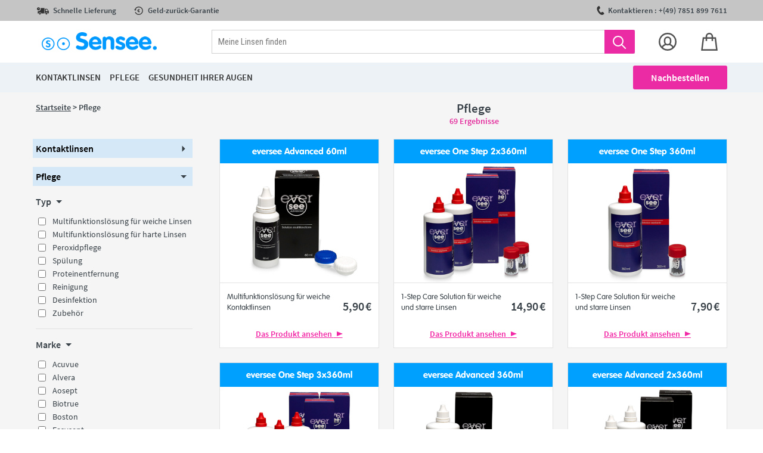

--- FILE ---
content_type: text/html; charset=UTF-8
request_url: https://de.sensee.com/produkt/
body_size: 63549
content:
<!DOCTYPE html>
<html lang="DE">
    <head>
        <title>solution kontaktlinsen</title>
                            <link rel="icon" type="image/png" href="https://assets.prod.lentillesmoinscheres.com/prod/laravel/assets/images/2021/png/sensee-fav.png?202512151038img">
                <meta http-equiv="Content-Type" content="text/html; charset=UTF-8"/><script type="text/javascript">(window.NREUM||(NREUM={})).init={privacy:{cookies_enabled:true},ajax:{deny_list:["bam.nr-data.net"]},feature_flags:["soft_nav"],distributed_tracing:{enabled:true}};(window.NREUM||(NREUM={})).loader_config={agentID:"772282906",accountID:"712625",trustKey:"712625",xpid:"UwcFV1RWGwQCXVRRAQYBVA==",licenseKey:"717cad2318",applicationID:"729536762",browserID:"772282906"};;/*! For license information please see nr-loader-spa-1.308.0.min.js.LICENSE.txt */
(()=>{var e,t,r={384:(e,t,r)=>{"use strict";r.d(t,{NT:()=>a,US:()=>u,Zm:()=>o,bQ:()=>d,dV:()=>c,pV:()=>l});var n=r(6154),i=r(1863),s=r(1910);const a={beacon:"bam.nr-data.net",errorBeacon:"bam.nr-data.net"};function o(){return n.gm.NREUM||(n.gm.NREUM={}),void 0===n.gm.newrelic&&(n.gm.newrelic=n.gm.NREUM),n.gm.NREUM}function c(){let e=o();return e.o||(e.o={ST:n.gm.setTimeout,SI:n.gm.setImmediate||n.gm.setInterval,CT:n.gm.clearTimeout,XHR:n.gm.XMLHttpRequest,REQ:n.gm.Request,EV:n.gm.Event,PR:n.gm.Promise,MO:n.gm.MutationObserver,FETCH:n.gm.fetch,WS:n.gm.WebSocket},(0,s.i)(...Object.values(e.o))),e}function d(e,t){let r=o();r.initializedAgents??={},t.initializedAt={ms:(0,i.t)(),date:new Date},r.initializedAgents[e]=t}function u(e,t){o()[e]=t}function l(){return function(){let e=o();const t=e.info||{};e.info={beacon:a.beacon,errorBeacon:a.errorBeacon,...t}}(),function(){let e=o();const t=e.init||{};e.init={...t}}(),c(),function(){let e=o();const t=e.loader_config||{};e.loader_config={...t}}(),o()}},782:(e,t,r)=>{"use strict";r.d(t,{T:()=>n});const n=r(860).K7.pageViewTiming},860:(e,t,r)=>{"use strict";r.d(t,{$J:()=>u,K7:()=>c,P3:()=>d,XX:()=>i,Yy:()=>o,df:()=>s,qY:()=>n,v4:()=>a});const n="events",i="jserrors",s="browser/blobs",a="rum",o="browser/logs",c={ajax:"ajax",genericEvents:"generic_events",jserrors:i,logging:"logging",metrics:"metrics",pageAction:"page_action",pageViewEvent:"page_view_event",pageViewTiming:"page_view_timing",sessionReplay:"session_replay",sessionTrace:"session_trace",softNav:"soft_navigations",spa:"spa"},d={[c.pageViewEvent]:1,[c.pageViewTiming]:2,[c.metrics]:3,[c.jserrors]:4,[c.spa]:5,[c.ajax]:6,[c.sessionTrace]:7,[c.softNav]:8,[c.sessionReplay]:9,[c.logging]:10,[c.genericEvents]:11},u={[c.pageViewEvent]:a,[c.pageViewTiming]:n,[c.ajax]:n,[c.spa]:n,[c.softNav]:n,[c.metrics]:i,[c.jserrors]:i,[c.sessionTrace]:s,[c.sessionReplay]:s,[c.logging]:o,[c.genericEvents]:"ins"}},944:(e,t,r)=>{"use strict";r.d(t,{R:()=>i});var n=r(3241);function i(e,t){"function"==typeof console.debug&&(console.debug("New Relic Warning: https://github.com/newrelic/newrelic-browser-agent/blob/main/docs/warning-codes.md#".concat(e),t),(0,n.W)({agentIdentifier:null,drained:null,type:"data",name:"warn",feature:"warn",data:{code:e,secondary:t}}))}},993:(e,t,r)=>{"use strict";r.d(t,{A$:()=>s,ET:()=>a,TZ:()=>o,p_:()=>i});var n=r(860);const i={ERROR:"ERROR",WARN:"WARN",INFO:"INFO",DEBUG:"DEBUG",TRACE:"TRACE"},s={OFF:0,ERROR:1,WARN:2,INFO:3,DEBUG:4,TRACE:5},a="log",o=n.K7.logging},1541:(e,t,r)=>{"use strict";r.d(t,{U:()=>i,f:()=>n});const n={MFE:"MFE",BA:"BA"};function i(e,t){if(2!==t?.harvestEndpointVersion)return{};const r=t.agentRef.runtime.appMetadata.agents[0].entityGuid;return e?{"source.id":e.id,"source.name":e.name,"source.type":e.type,"parent.id":e.parent?.id||r,"parent.type":e.parent?.type||n.BA}:{"entity.guid":r,appId:t.agentRef.info.applicationID}}},1687:(e,t,r)=>{"use strict";r.d(t,{Ak:()=>d,Ze:()=>h,x3:()=>u});var n=r(3241),i=r(7836),s=r(3606),a=r(860),o=r(2646);const c={};function d(e,t){const r={staged:!1,priority:a.P3[t]||0};l(e),c[e].get(t)||c[e].set(t,r)}function u(e,t){e&&c[e]&&(c[e].get(t)&&c[e].delete(t),p(e,t,!1),c[e].size&&f(e))}function l(e){if(!e)throw new Error("agentIdentifier required");c[e]||(c[e]=new Map)}function h(e="",t="feature",r=!1){if(l(e),!e||!c[e].get(t)||r)return p(e,t);c[e].get(t).staged=!0,f(e)}function f(e){const t=Array.from(c[e]);t.every(([e,t])=>t.staged)&&(t.sort((e,t)=>e[1].priority-t[1].priority),t.forEach(([t])=>{c[e].delete(t),p(e,t)}))}function p(e,t,r=!0){const a=e?i.ee.get(e):i.ee,c=s.i.handlers;if(!a.aborted&&a.backlog&&c){if((0,n.W)({agentIdentifier:e,type:"lifecycle",name:"drain",feature:t}),r){const e=a.backlog[t],r=c[t];if(r){for(let t=0;e&&t<e.length;++t)g(e[t],r);Object.entries(r).forEach(([e,t])=>{Object.values(t||{}).forEach(t=>{t[0]?.on&&t[0]?.context()instanceof o.y&&t[0].on(e,t[1])})})}}a.isolatedBacklog||delete c[t],a.backlog[t]=null,a.emit("drain-"+t,[])}}function g(e,t){var r=e[1];Object.values(t[r]||{}).forEach(t=>{var r=e[0];if(t[0]===r){var n=t[1],i=e[3],s=e[2];n.apply(i,s)}})}},1738:(e,t,r)=>{"use strict";r.d(t,{U:()=>f,Y:()=>h});var n=r(3241),i=r(9908),s=r(1863),a=r(944),o=r(5701),c=r(3969),d=r(8362),u=r(860),l=r(4261);function h(e,t,r,s){const h=s||r;!h||h[e]&&h[e]!==d.d.prototype[e]||(h[e]=function(){(0,i.p)(c.xV,["API/"+e+"/called"],void 0,u.K7.metrics,r.ee),(0,n.W)({agentIdentifier:r.agentIdentifier,drained:!!o.B?.[r.agentIdentifier],type:"data",name:"api",feature:l.Pl+e,data:{}});try{return t.apply(this,arguments)}catch(e){(0,a.R)(23,e)}})}function f(e,t,r,n,a){const o=e.info;null===r?delete o.jsAttributes[t]:o.jsAttributes[t]=r,(a||null===r)&&(0,i.p)(l.Pl+n,[(0,s.t)(),t,r],void 0,"session",e.ee)}},1741:(e,t,r)=>{"use strict";r.d(t,{W:()=>s});var n=r(944),i=r(4261);class s{#e(e,...t){if(this[e]!==s.prototype[e])return this[e](...t);(0,n.R)(35,e)}addPageAction(e,t){return this.#e(i.hG,e,t)}register(e){return this.#e(i.eY,e)}recordCustomEvent(e,t){return this.#e(i.fF,e,t)}setPageViewName(e,t){return this.#e(i.Fw,e,t)}setCustomAttribute(e,t,r){return this.#e(i.cD,e,t,r)}noticeError(e,t){return this.#e(i.o5,e,t)}setUserId(e,t=!1){return this.#e(i.Dl,e,t)}setApplicationVersion(e){return this.#e(i.nb,e)}setErrorHandler(e){return this.#e(i.bt,e)}addRelease(e,t){return this.#e(i.k6,e,t)}log(e,t){return this.#e(i.$9,e,t)}start(){return this.#e(i.d3)}finished(e){return this.#e(i.BL,e)}recordReplay(){return this.#e(i.CH)}pauseReplay(){return this.#e(i.Tb)}addToTrace(e){return this.#e(i.U2,e)}setCurrentRouteName(e){return this.#e(i.PA,e)}interaction(e){return this.#e(i.dT,e)}wrapLogger(e,t,r){return this.#e(i.Wb,e,t,r)}measure(e,t){return this.#e(i.V1,e,t)}consent(e){return this.#e(i.Pv,e)}}},1863:(e,t,r)=>{"use strict";function n(){return Math.floor(performance.now())}r.d(t,{t:()=>n})},1910:(e,t,r)=>{"use strict";r.d(t,{i:()=>s});var n=r(944);const i=new Map;function s(...e){return e.every(e=>{if(i.has(e))return i.get(e);const t="function"==typeof e?e.toString():"",r=t.includes("[native code]"),s=t.includes("nrWrapper");return r||s||(0,n.R)(64,e?.name||t),i.set(e,r),r})}},2555:(e,t,r)=>{"use strict";r.d(t,{D:()=>o,f:()=>a});var n=r(384),i=r(8122);const s={beacon:n.NT.beacon,errorBeacon:n.NT.errorBeacon,licenseKey:void 0,applicationID:void 0,sa:void 0,queueTime:void 0,applicationTime:void 0,ttGuid:void 0,user:void 0,account:void 0,product:void 0,extra:void 0,jsAttributes:{},userAttributes:void 0,atts:void 0,transactionName:void 0,tNamePlain:void 0};function a(e){try{return!!e.licenseKey&&!!e.errorBeacon&&!!e.applicationID}catch(e){return!1}}const o=e=>(0,i.a)(e,s)},2614:(e,t,r)=>{"use strict";r.d(t,{BB:()=>a,H3:()=>n,g:()=>d,iL:()=>c,tS:()=>o,uh:()=>i,wk:()=>s});const n="NRBA",i="SESSION",s=144e5,a=18e5,o={STARTED:"session-started",PAUSE:"session-pause",RESET:"session-reset",RESUME:"session-resume",UPDATE:"session-update"},c={SAME_TAB:"same-tab",CROSS_TAB:"cross-tab"},d={OFF:0,FULL:1,ERROR:2}},2646:(e,t,r)=>{"use strict";r.d(t,{y:()=>n});class n{constructor(e){this.contextId=e}}},2843:(e,t,r)=>{"use strict";r.d(t,{G:()=>s,u:()=>i});var n=r(3878);function i(e,t=!1,r,i){(0,n.DD)("visibilitychange",function(){if(t)return void("hidden"===document.visibilityState&&e());e(document.visibilityState)},r,i)}function s(e,t,r){(0,n.sp)("pagehide",e,t,r)}},3241:(e,t,r)=>{"use strict";r.d(t,{W:()=>s});var n=r(6154);const i="newrelic";function s(e={}){try{n.gm.dispatchEvent(new CustomEvent(i,{detail:e}))}catch(e){}}},3304:(e,t,r)=>{"use strict";r.d(t,{A:()=>s});var n=r(7836);const i=()=>{const e=new WeakSet;return(t,r)=>{if("object"==typeof r&&null!==r){if(e.has(r))return;e.add(r)}return r}};function s(e){try{return JSON.stringify(e,i())??""}catch(e){try{n.ee.emit("internal-error",[e])}catch(e){}return""}}},3333:(e,t,r)=>{"use strict";r.d(t,{$v:()=>u,TZ:()=>n,Xh:()=>c,Zp:()=>i,kd:()=>d,mq:()=>o,nf:()=>a,qN:()=>s});const n=r(860).K7.genericEvents,i=["auxclick","click","copy","keydown","paste","scrollend"],s=["focus","blur"],a=4,o=1e3,c=2e3,d=["PageAction","UserAction","BrowserPerformance"],u={RESOURCES:"experimental.resources",REGISTER:"register"}},3434:(e,t,r)=>{"use strict";r.d(t,{Jt:()=>s,YM:()=>d});var n=r(7836),i=r(5607);const s="nr@original:".concat(i.W),a=50;var o=Object.prototype.hasOwnProperty,c=!1;function d(e,t){return e||(e=n.ee),r.inPlace=function(e,t,n,i,s){n||(n="");const a="-"===n.charAt(0);for(let o=0;o<t.length;o++){const c=t[o],d=e[c];l(d)||(e[c]=r(d,a?c+n:n,i,c,s))}},r.flag=s,r;function r(t,r,n,c,d){return l(t)?t:(r||(r=""),nrWrapper[s]=t,function(e,t,r){if(Object.defineProperty&&Object.keys)try{return Object.keys(e).forEach(function(r){Object.defineProperty(t,r,{get:function(){return e[r]},set:function(t){return e[r]=t,t}})}),t}catch(e){u([e],r)}for(var n in e)o.call(e,n)&&(t[n]=e[n])}(t,nrWrapper,e),nrWrapper);function nrWrapper(){var s,o,l,h;let f;try{o=this,s=[...arguments],l="function"==typeof n?n(s,o):n||{}}catch(t){u([t,"",[s,o,c],l],e)}i(r+"start",[s,o,c],l,d);const p=performance.now();let g;try{return h=t.apply(o,s),g=performance.now(),h}catch(e){throw g=performance.now(),i(r+"err",[s,o,e],l,d),f=e,f}finally{const e=g-p,t={start:p,end:g,duration:e,isLongTask:e>=a,methodName:c,thrownError:f};t.isLongTask&&i("long-task",[t,o],l,d),i(r+"end",[s,o,h],l,d)}}}function i(r,n,i,s){if(!c||t){var a=c;c=!0;try{e.emit(r,n,i,t,s)}catch(t){u([t,r,n,i],e)}c=a}}}function u(e,t){t||(t=n.ee);try{t.emit("internal-error",e)}catch(e){}}function l(e){return!(e&&"function"==typeof e&&e.apply&&!e[s])}},3606:(e,t,r)=>{"use strict";r.d(t,{i:()=>s});var n=r(9908);s.on=a;var i=s.handlers={};function s(e,t,r,s){a(s||n.d,i,e,t,r)}function a(e,t,r,i,s){s||(s="feature"),e||(e=n.d);var a=t[s]=t[s]||{};(a[r]=a[r]||[]).push([e,i])}},3738:(e,t,r)=>{"use strict";r.d(t,{He:()=>i,Kp:()=>o,Lc:()=>d,Rz:()=>u,TZ:()=>n,bD:()=>s,d3:()=>a,jx:()=>l,sl:()=>h,uP:()=>c});const n=r(860).K7.sessionTrace,i="bstResource",s="resource",a="-start",o="-end",c="fn"+a,d="fn"+o,u="pushState",l=1e3,h=3e4},3785:(e,t,r)=>{"use strict";r.d(t,{R:()=>c,b:()=>d});var n=r(9908),i=r(1863),s=r(860),a=r(3969),o=r(993);function c(e,t,r={},c=o.p_.INFO,d=!0,u,l=(0,i.t)()){(0,n.p)(a.xV,["API/logging/".concat(c.toLowerCase(),"/called")],void 0,s.K7.metrics,e),(0,n.p)(o.ET,[l,t,r,c,d,u],void 0,s.K7.logging,e)}function d(e){return"string"==typeof e&&Object.values(o.p_).some(t=>t===e.toUpperCase().trim())}},3878:(e,t,r)=>{"use strict";function n(e,t){return{capture:e,passive:!1,signal:t}}function i(e,t,r=!1,i){window.addEventListener(e,t,n(r,i))}function s(e,t,r=!1,i){document.addEventListener(e,t,n(r,i))}r.d(t,{DD:()=>s,jT:()=>n,sp:()=>i})},3962:(e,t,r)=>{"use strict";r.d(t,{AM:()=>a,O2:()=>l,OV:()=>s,Qu:()=>h,TZ:()=>c,ih:()=>f,pP:()=>o,t1:()=>u,tC:()=>i,wD:()=>d});var n=r(860);const i=["click","keydown","submit"],s="popstate",a="api",o="initialPageLoad",c=n.K7.softNav,d=5e3,u=500,l={INITIAL_PAGE_LOAD:"",ROUTE_CHANGE:1,UNSPECIFIED:2},h={INTERACTION:1,AJAX:2,CUSTOM_END:3,CUSTOM_TRACER:4},f={IP:"in progress",PF:"pending finish",FIN:"finished",CAN:"cancelled"}},3969:(e,t,r)=>{"use strict";r.d(t,{TZ:()=>n,XG:()=>o,rs:()=>i,xV:()=>a,z_:()=>s});const n=r(860).K7.metrics,i="sm",s="cm",a="storeSupportabilityMetrics",o="storeEventMetrics"},4234:(e,t,r)=>{"use strict";r.d(t,{W:()=>s});var n=r(7836),i=r(1687);class s{constructor(e,t){this.agentIdentifier=e,this.ee=n.ee.get(e),this.featureName=t,this.blocked=!1}deregisterDrain(){(0,i.x3)(this.agentIdentifier,this.featureName)}}},4261:(e,t,r)=>{"use strict";r.d(t,{$9:()=>u,BL:()=>c,CH:()=>p,Dl:()=>R,Fw:()=>w,PA:()=>v,Pl:()=>n,Pv:()=>A,Tb:()=>h,U2:()=>a,V1:()=>E,Wb:()=>T,bt:()=>y,cD:()=>b,d3:()=>x,dT:()=>d,eY:()=>g,fF:()=>f,hG:()=>s,hw:()=>i,k6:()=>o,nb:()=>m,o5:()=>l});const n="api-",i=n+"ixn-",s="addPageAction",a="addToTrace",o="addRelease",c="finished",d="interaction",u="log",l="noticeError",h="pauseReplay",f="recordCustomEvent",p="recordReplay",g="register",m="setApplicationVersion",v="setCurrentRouteName",b="setCustomAttribute",y="setErrorHandler",w="setPageViewName",R="setUserId",x="start",T="wrapLogger",E="measure",A="consent"},5205:(e,t,r)=>{"use strict";r.d(t,{j:()=>S});var n=r(384),i=r(1741);var s=r(2555),a=r(3333);const o=e=>{if(!e||"string"!=typeof e)return!1;try{document.createDocumentFragment().querySelector(e)}catch{return!1}return!0};var c=r(2614),d=r(944),u=r(8122);const l="[data-nr-mask]",h=e=>(0,u.a)(e,(()=>{const e={feature_flags:[],experimental:{allow_registered_children:!1,resources:!1},mask_selector:"*",block_selector:"[data-nr-block]",mask_input_options:{color:!1,date:!1,"datetime-local":!1,email:!1,month:!1,number:!1,range:!1,search:!1,tel:!1,text:!1,time:!1,url:!1,week:!1,textarea:!1,select:!1,password:!0}};return{ajax:{deny_list:void 0,block_internal:!0,enabled:!0,autoStart:!0},api:{get allow_registered_children(){return e.feature_flags.includes(a.$v.REGISTER)||e.experimental.allow_registered_children},set allow_registered_children(t){e.experimental.allow_registered_children=t},duplicate_registered_data:!1},browser_consent_mode:{enabled:!1},distributed_tracing:{enabled:void 0,exclude_newrelic_header:void 0,cors_use_newrelic_header:void 0,cors_use_tracecontext_headers:void 0,allowed_origins:void 0},get feature_flags(){return e.feature_flags},set feature_flags(t){e.feature_flags=t},generic_events:{enabled:!0,autoStart:!0},harvest:{interval:30},jserrors:{enabled:!0,autoStart:!0},logging:{enabled:!0,autoStart:!0},metrics:{enabled:!0,autoStart:!0},obfuscate:void 0,page_action:{enabled:!0},page_view_event:{enabled:!0,autoStart:!0},page_view_timing:{enabled:!0,autoStart:!0},performance:{capture_marks:!1,capture_measures:!1,capture_detail:!0,resources:{get enabled(){return e.feature_flags.includes(a.$v.RESOURCES)||e.experimental.resources},set enabled(t){e.experimental.resources=t},asset_types:[],first_party_domains:[],ignore_newrelic:!0}},privacy:{cookies_enabled:!0},proxy:{assets:void 0,beacon:void 0},session:{expiresMs:c.wk,inactiveMs:c.BB},session_replay:{autoStart:!0,enabled:!1,preload:!1,sampling_rate:10,error_sampling_rate:100,collect_fonts:!1,inline_images:!1,fix_stylesheets:!0,mask_all_inputs:!0,get mask_text_selector(){return e.mask_selector},set mask_text_selector(t){o(t)?e.mask_selector="".concat(t,",").concat(l):""===t||null===t?e.mask_selector=l:(0,d.R)(5,t)},get block_class(){return"nr-block"},get ignore_class(){return"nr-ignore"},get mask_text_class(){return"nr-mask"},get block_selector(){return e.block_selector},set block_selector(t){o(t)?e.block_selector+=",".concat(t):""!==t&&(0,d.R)(6,t)},get mask_input_options(){return e.mask_input_options},set mask_input_options(t){t&&"object"==typeof t?e.mask_input_options={...t,password:!0}:(0,d.R)(7,t)}},session_trace:{enabled:!0,autoStart:!0},soft_navigations:{enabled:!0,autoStart:!0},spa:{enabled:!0,autoStart:!0},ssl:void 0,user_actions:{enabled:!0,elementAttributes:["id","className","tagName","type"]}}})());var f=r(6154),p=r(9324);let g=0;const m={buildEnv:p.F3,distMethod:p.Xs,version:p.xv,originTime:f.WN},v={consented:!1},b={appMetadata:{},get consented(){return this.session?.state?.consent||v.consented},set consented(e){v.consented=e},customTransaction:void 0,denyList:void 0,disabled:!1,harvester:void 0,isolatedBacklog:!1,isRecording:!1,loaderType:void 0,maxBytes:3e4,obfuscator:void 0,onerror:void 0,ptid:void 0,releaseIds:{},session:void 0,timeKeeper:void 0,registeredEntities:[],jsAttributesMetadata:{bytes:0},get harvestCount(){return++g}},y=e=>{const t=(0,u.a)(e,b),r=Object.keys(m).reduce((e,t)=>(e[t]={value:m[t],writable:!1,configurable:!0,enumerable:!0},e),{});return Object.defineProperties(t,r)};var w=r(5701);const R=e=>{const t=e.startsWith("http");e+="/",r.p=t?e:"https://"+e};var x=r(7836),T=r(3241);const E={accountID:void 0,trustKey:void 0,agentID:void 0,licenseKey:void 0,applicationID:void 0,xpid:void 0},A=e=>(0,u.a)(e,E),_=new Set;function S(e,t={},r,a){let{init:o,info:c,loader_config:d,runtime:u={},exposed:l=!0}=t;if(!c){const e=(0,n.pV)();o=e.init,c=e.info,d=e.loader_config}e.init=h(o||{}),e.loader_config=A(d||{}),c.jsAttributes??={},f.bv&&(c.jsAttributes.isWorker=!0),e.info=(0,s.D)(c);const p=e.init,g=[c.beacon,c.errorBeacon];_.has(e.agentIdentifier)||(p.proxy.assets&&(R(p.proxy.assets),g.push(p.proxy.assets)),p.proxy.beacon&&g.push(p.proxy.beacon),e.beacons=[...g],function(e){const t=(0,n.pV)();Object.getOwnPropertyNames(i.W.prototype).forEach(r=>{const n=i.W.prototype[r];if("function"!=typeof n||"constructor"===n)return;let s=t[r];e[r]&&!1!==e.exposed&&"micro-agent"!==e.runtime?.loaderType&&(t[r]=(...t)=>{const n=e[r](...t);return s?s(...t):n})})}(e),(0,n.US)("activatedFeatures",w.B)),u.denyList=[...p.ajax.deny_list||[],...p.ajax.block_internal?g:[]],u.ptid=e.agentIdentifier,u.loaderType=r,e.runtime=y(u),_.has(e.agentIdentifier)||(e.ee=x.ee.get(e.agentIdentifier),e.exposed=l,(0,T.W)({agentIdentifier:e.agentIdentifier,drained:!!w.B?.[e.agentIdentifier],type:"lifecycle",name:"initialize",feature:void 0,data:e.config})),_.add(e.agentIdentifier)}},5270:(e,t,r)=>{"use strict";r.d(t,{Aw:()=>a,SR:()=>s,rF:()=>o});var n=r(384),i=r(7767);function s(e){return!!(0,n.dV)().o.MO&&(0,i.V)(e)&&!0===e?.session_trace.enabled}function a(e){return!0===e?.session_replay.preload&&s(e)}function o(e,t){try{if("string"==typeof t?.type){if("password"===t.type.toLowerCase())return"*".repeat(e?.length||0);if(void 0!==t?.dataset?.nrUnmask||t?.classList?.contains("nr-unmask"))return e}}catch(e){}return"string"==typeof e?e.replace(/[\S]/g,"*"):"*".repeat(e?.length||0)}},5289:(e,t,r)=>{"use strict";r.d(t,{GG:()=>a,Qr:()=>c,sB:()=>o});var n=r(3878),i=r(6389);function s(){return"undefined"==typeof document||"complete"===document.readyState}function a(e,t){if(s())return e();const r=(0,i.J)(e),a=setInterval(()=>{s()&&(clearInterval(a),r())},500);(0,n.sp)("load",r,t)}function o(e){if(s())return e();(0,n.DD)("DOMContentLoaded",e)}function c(e){if(s())return e();(0,n.sp)("popstate",e)}},5607:(e,t,r)=>{"use strict";r.d(t,{W:()=>n});const n=(0,r(9566).bz)()},5701:(e,t,r)=>{"use strict";r.d(t,{B:()=>s,t:()=>a});var n=r(3241);const i=new Set,s={};function a(e,t){const r=t.agentIdentifier;s[r]??={},e&&"object"==typeof e&&(i.has(r)||(t.ee.emit("rumresp",[e]),s[r]=e,i.add(r),(0,n.W)({agentIdentifier:r,loaded:!0,drained:!0,type:"lifecycle",name:"load",feature:void 0,data:e})))}},6154:(e,t,r)=>{"use strict";r.d(t,{OF:()=>d,RI:()=>i,WN:()=>h,bv:()=>s,eN:()=>f,gm:()=>a,lR:()=>l,m:()=>c,mw:()=>o,sb:()=>u});var n=r(1863);const i="undefined"!=typeof window&&!!window.document,s="undefined"!=typeof WorkerGlobalScope&&("undefined"!=typeof self&&self instanceof WorkerGlobalScope&&self.navigator instanceof WorkerNavigator||"undefined"!=typeof globalThis&&globalThis instanceof WorkerGlobalScope&&globalThis.navigator instanceof WorkerNavigator),a=i?window:"undefined"!=typeof WorkerGlobalScope&&("undefined"!=typeof self&&self instanceof WorkerGlobalScope&&self||"undefined"!=typeof globalThis&&globalThis instanceof WorkerGlobalScope&&globalThis),o=Boolean("hidden"===a?.document?.visibilityState),c=""+a?.location,d=/iPad|iPhone|iPod/.test(a.navigator?.userAgent),u=d&&"undefined"==typeof SharedWorker,l=(()=>{const e=a.navigator?.userAgent?.match(/Firefox[/\s](\d+\.\d+)/);return Array.isArray(e)&&e.length>=2?+e[1]:0})(),h=Date.now()-(0,n.t)(),f=()=>"undefined"!=typeof PerformanceNavigationTiming&&a?.performance?.getEntriesByType("navigation")?.[0]?.responseStart},6344:(e,t,r)=>{"use strict";r.d(t,{BB:()=>u,Qb:()=>l,TZ:()=>i,Ug:()=>a,Vh:()=>s,_s:()=>o,bc:()=>d,yP:()=>c});var n=r(2614);const i=r(860).K7.sessionReplay,s="errorDuringReplay",a=.12,o={DomContentLoaded:0,Load:1,FullSnapshot:2,IncrementalSnapshot:3,Meta:4,Custom:5},c={[n.g.ERROR]:15e3,[n.g.FULL]:3e5,[n.g.OFF]:0},d={RESET:{message:"Session was reset",sm:"Reset"},IMPORT:{message:"Recorder failed to import",sm:"Import"},TOO_MANY:{message:"429: Too Many Requests",sm:"Too-Many"},TOO_BIG:{message:"Payload was too large",sm:"Too-Big"},CROSS_TAB:{message:"Session Entity was set to OFF on another tab",sm:"Cross-Tab"},ENTITLEMENTS:{message:"Session Replay is not allowed and will not be started",sm:"Entitlement"}},u=5e3,l={API:"api",RESUME:"resume",SWITCH_TO_FULL:"switchToFull",INITIALIZE:"initialize",PRELOAD:"preload"}},6389:(e,t,r)=>{"use strict";function n(e,t=500,r={}){const n=r?.leading||!1;let i;return(...r)=>{n&&void 0===i&&(e.apply(this,r),i=setTimeout(()=>{i=clearTimeout(i)},t)),n||(clearTimeout(i),i=setTimeout(()=>{e.apply(this,r)},t))}}function i(e){let t=!1;return(...r)=>{t||(t=!0,e.apply(this,r))}}r.d(t,{J:()=>i,s:()=>n})},6630:(e,t,r)=>{"use strict";r.d(t,{T:()=>n});const n=r(860).K7.pageViewEvent},6774:(e,t,r)=>{"use strict";r.d(t,{T:()=>n});const n=r(860).K7.jserrors},7295:(e,t,r)=>{"use strict";r.d(t,{Xv:()=>a,gX:()=>i,iW:()=>s});var n=[];function i(e){if(!e||s(e))return!1;if(0===n.length)return!0;if("*"===n[0].hostname)return!1;for(var t=0;t<n.length;t++){var r=n[t];if(r.hostname.test(e.hostname)&&r.pathname.test(e.pathname))return!1}return!0}function s(e){return void 0===e.hostname}function a(e){if(n=[],e&&e.length)for(var t=0;t<e.length;t++){let r=e[t];if(!r)continue;if("*"===r)return void(n=[{hostname:"*"}]);0===r.indexOf("http://")?r=r.substring(7):0===r.indexOf("https://")&&(r=r.substring(8));const i=r.indexOf("/");let s,a;i>0?(s=r.substring(0,i),a=r.substring(i)):(s=r,a="*");let[c]=s.split(":");n.push({hostname:o(c),pathname:o(a,!0)})}}function o(e,t=!1){const r=e.replace(/[.+?^${}()|[\]\\]/g,e=>"\\"+e).replace(/\*/g,".*?");return new RegExp((t?"^":"")+r+"$")}},7485:(e,t,r)=>{"use strict";r.d(t,{D:()=>i});var n=r(6154);function i(e){if(0===(e||"").indexOf("data:"))return{protocol:"data"};try{const t=new URL(e,location.href),r={port:t.port,hostname:t.hostname,pathname:t.pathname,search:t.search,protocol:t.protocol.slice(0,t.protocol.indexOf(":")),sameOrigin:t.protocol===n.gm?.location?.protocol&&t.host===n.gm?.location?.host};return r.port&&""!==r.port||("http:"===t.protocol&&(r.port="80"),"https:"===t.protocol&&(r.port="443")),r.pathname&&""!==r.pathname?r.pathname.startsWith("/")||(r.pathname="/".concat(r.pathname)):r.pathname="/",r}catch(e){return{}}}},7699:(e,t,r)=>{"use strict";r.d(t,{It:()=>s,KC:()=>o,No:()=>i,qh:()=>a});var n=r(860);const i=16e3,s=1e6,a="SESSION_ERROR",o={[n.K7.logging]:!0,[n.K7.genericEvents]:!1,[n.K7.jserrors]:!1,[n.K7.ajax]:!1}},7767:(e,t,r)=>{"use strict";r.d(t,{V:()=>i});var n=r(6154);const i=e=>n.RI&&!0===e?.privacy.cookies_enabled},7836:(e,t,r)=>{"use strict";r.d(t,{P:()=>o,ee:()=>c});var n=r(384),i=r(8990),s=r(2646),a=r(5607);const o="nr@context:".concat(a.W),c=function e(t,r){var n={},a={},u={},l=!1;try{l=16===r.length&&d.initializedAgents?.[r]?.runtime.isolatedBacklog}catch(e){}var h={on:p,addEventListener:p,removeEventListener:function(e,t){var r=n[e];if(!r)return;for(var i=0;i<r.length;i++)r[i]===t&&r.splice(i,1)},emit:function(e,r,n,i,s){!1!==s&&(s=!0);if(c.aborted&&!i)return;t&&s&&t.emit(e,r,n);var o=f(n);g(e).forEach(e=>{e.apply(o,r)});var d=v()[a[e]];d&&d.push([h,e,r,o]);return o},get:m,listeners:g,context:f,buffer:function(e,t){const r=v();if(t=t||"feature",h.aborted)return;Object.entries(e||{}).forEach(([e,n])=>{a[n]=t,t in r||(r[t]=[])})},abort:function(){h._aborted=!0,Object.keys(h.backlog).forEach(e=>{delete h.backlog[e]})},isBuffering:function(e){return!!v()[a[e]]},debugId:r,backlog:l?{}:t&&"object"==typeof t.backlog?t.backlog:{},isolatedBacklog:l};return Object.defineProperty(h,"aborted",{get:()=>{let e=h._aborted||!1;return e||(t&&(e=t.aborted),e)}}),h;function f(e){return e&&e instanceof s.y?e:e?(0,i.I)(e,o,()=>new s.y(o)):new s.y(o)}function p(e,t){n[e]=g(e).concat(t)}function g(e){return n[e]||[]}function m(t){return u[t]=u[t]||e(h,t)}function v(){return h.backlog}}(void 0,"globalEE"),d=(0,n.Zm)();d.ee||(d.ee=c)},8122:(e,t,r)=>{"use strict";r.d(t,{a:()=>i});var n=r(944);function i(e,t){try{if(!e||"object"!=typeof e)return(0,n.R)(3);if(!t||"object"!=typeof t)return(0,n.R)(4);const r=Object.create(Object.getPrototypeOf(t),Object.getOwnPropertyDescriptors(t)),s=0===Object.keys(r).length?e:r;for(let a in s)if(void 0!==e[a])try{if(null===e[a]){r[a]=null;continue}Array.isArray(e[a])&&Array.isArray(t[a])?r[a]=Array.from(new Set([...e[a],...t[a]])):"object"==typeof e[a]&&"object"==typeof t[a]?r[a]=i(e[a],t[a]):r[a]=e[a]}catch(e){r[a]||(0,n.R)(1,e)}return r}catch(e){(0,n.R)(2,e)}}},8139:(e,t,r)=>{"use strict";r.d(t,{u:()=>h});var n=r(7836),i=r(3434),s=r(8990),a=r(6154);const o={},c=a.gm.XMLHttpRequest,d="addEventListener",u="removeEventListener",l="nr@wrapped:".concat(n.P);function h(e){var t=function(e){return(e||n.ee).get("events")}(e);if(o[t.debugId]++)return t;o[t.debugId]=1;var r=(0,i.YM)(t,!0);function h(e){r.inPlace(e,[d,u],"-",p)}function p(e,t){return e[1]}return"getPrototypeOf"in Object&&(a.RI&&f(document,h),c&&f(c.prototype,h),f(a.gm,h)),t.on(d+"-start",function(e,t){var n=e[1];if(null!==n&&("function"==typeof n||"object"==typeof n)&&"newrelic"!==e[0]){var i=(0,s.I)(n,l,function(){var e={object:function(){if("function"!=typeof n.handleEvent)return;return n.handleEvent.apply(n,arguments)},function:n}[typeof n];return e?r(e,"fn-",null,e.name||"anonymous"):n});this.wrapped=e[1]=i}}),t.on(u+"-start",function(e){e[1]=this.wrapped||e[1]}),t}function f(e,t,...r){let n=e;for(;"object"==typeof n&&!Object.prototype.hasOwnProperty.call(n,d);)n=Object.getPrototypeOf(n);n&&t(n,...r)}},8362:(e,t,r)=>{"use strict";r.d(t,{d:()=>s});var n=r(9566),i=r(1741);class s extends i.W{agentIdentifier=(0,n.LA)(16)}},8374:(e,t,r)=>{r.nc=(()=>{try{return document?.currentScript?.nonce}catch(e){}return""})()},8990:(e,t,r)=>{"use strict";r.d(t,{I:()=>i});var n=Object.prototype.hasOwnProperty;function i(e,t,r){if(n.call(e,t))return e[t];var i=r();if(Object.defineProperty&&Object.keys)try{return Object.defineProperty(e,t,{value:i,writable:!0,enumerable:!1}),i}catch(e){}return e[t]=i,i}},9119:(e,t,r)=>{"use strict";r.d(t,{L:()=>s});var n=/([^?#]*)[^#]*(#[^?]*|$).*/,i=/([^?#]*)().*/;function s(e,t){return e?e.replace(t?n:i,"$1$2"):e}},9300:(e,t,r)=>{"use strict";r.d(t,{T:()=>n});const n=r(860).K7.ajax},9324:(e,t,r)=>{"use strict";r.d(t,{AJ:()=>a,F3:()=>i,Xs:()=>s,Yq:()=>o,xv:()=>n});const n="1.308.0",i="PROD",s="CDN",a="@newrelic/rrweb",o="1.0.1"},9566:(e,t,r)=>{"use strict";r.d(t,{LA:()=>o,ZF:()=>c,bz:()=>a,el:()=>d});var n=r(6154);const i="xxxxxxxx-xxxx-4xxx-yxxx-xxxxxxxxxxxx";function s(e,t){return e?15&e[t]:16*Math.random()|0}function a(){const e=n.gm?.crypto||n.gm?.msCrypto;let t,r=0;return e&&e.getRandomValues&&(t=e.getRandomValues(new Uint8Array(30))),i.split("").map(e=>"x"===e?s(t,r++).toString(16):"y"===e?(3&s()|8).toString(16):e).join("")}function o(e){const t=n.gm?.crypto||n.gm?.msCrypto;let r,i=0;t&&t.getRandomValues&&(r=t.getRandomValues(new Uint8Array(e)));const a=[];for(var o=0;o<e;o++)a.push(s(r,i++).toString(16));return a.join("")}function c(){return o(16)}function d(){return o(32)}},9908:(e,t,r)=>{"use strict";r.d(t,{d:()=>n,p:()=>i});var n=r(7836).ee.get("handle");function i(e,t,r,i,s){s?(s.buffer([e],i),s.emit(e,t,r)):(n.buffer([e],i),n.emit(e,t,r))}}},n={};function i(e){var t=n[e];if(void 0!==t)return t.exports;var s=n[e]={exports:{}};return r[e](s,s.exports,i),s.exports}i.m=r,i.d=(e,t)=>{for(var r in t)i.o(t,r)&&!i.o(e,r)&&Object.defineProperty(e,r,{enumerable:!0,get:t[r]})},i.f={},i.e=e=>Promise.all(Object.keys(i.f).reduce((t,r)=>(i.f[r](e,t),t),[])),i.u=e=>({212:"nr-spa-compressor",249:"nr-spa-recorder",478:"nr-spa"}[e]+"-1.308.0.min.js"),i.o=(e,t)=>Object.prototype.hasOwnProperty.call(e,t),e={},t="NRBA-1.308.0.PROD:",i.l=(r,n,s,a)=>{if(e[r])e[r].push(n);else{var o,c;if(void 0!==s)for(var d=document.getElementsByTagName("script"),u=0;u<d.length;u++){var l=d[u];if(l.getAttribute("src")==r||l.getAttribute("data-webpack")==t+s){o=l;break}}if(!o){c=!0;var h={478:"sha512-RSfSVnmHk59T/uIPbdSE0LPeqcEdF4/+XhfJdBuccH5rYMOEZDhFdtnh6X6nJk7hGpzHd9Ujhsy7lZEz/ORYCQ==",249:"sha512-ehJXhmntm85NSqW4MkhfQqmeKFulra3klDyY0OPDUE+sQ3GokHlPh1pmAzuNy//3j4ac6lzIbmXLvGQBMYmrkg==",212:"sha512-B9h4CR46ndKRgMBcK+j67uSR2RCnJfGefU+A7FrgR/k42ovXy5x/MAVFiSvFxuVeEk/pNLgvYGMp1cBSK/G6Fg=="};(o=document.createElement("script")).charset="utf-8",i.nc&&o.setAttribute("nonce",i.nc),o.setAttribute("data-webpack",t+s),o.src=r,0!==o.src.indexOf(window.location.origin+"/")&&(o.crossOrigin="anonymous"),h[a]&&(o.integrity=h[a])}e[r]=[n];var f=(t,n)=>{o.onerror=o.onload=null,clearTimeout(p);var i=e[r];if(delete e[r],o.parentNode&&o.parentNode.removeChild(o),i&&i.forEach(e=>e(n)),t)return t(n)},p=setTimeout(f.bind(null,void 0,{type:"timeout",target:o}),12e4);o.onerror=f.bind(null,o.onerror),o.onload=f.bind(null,o.onload),c&&document.head.appendChild(o)}},i.r=e=>{"undefined"!=typeof Symbol&&Symbol.toStringTag&&Object.defineProperty(e,Symbol.toStringTag,{value:"Module"}),Object.defineProperty(e,"__esModule",{value:!0})},i.p="https://js-agent.newrelic.com/",(()=>{var e={38:0,788:0};i.f.j=(t,r)=>{var n=i.o(e,t)?e[t]:void 0;if(0!==n)if(n)r.push(n[2]);else{var s=new Promise((r,i)=>n=e[t]=[r,i]);r.push(n[2]=s);var a=i.p+i.u(t),o=new Error;i.l(a,r=>{if(i.o(e,t)&&(0!==(n=e[t])&&(e[t]=void 0),n)){var s=r&&("load"===r.type?"missing":r.type),a=r&&r.target&&r.target.src;o.message="Loading chunk "+t+" failed: ("+s+": "+a+")",o.name="ChunkLoadError",o.type=s,o.request=a,n[1](o)}},"chunk-"+t,t)}};var t=(t,r)=>{var n,s,[a,o,c]=r,d=0;if(a.some(t=>0!==e[t])){for(n in o)i.o(o,n)&&(i.m[n]=o[n]);if(c)c(i)}for(t&&t(r);d<a.length;d++)s=a[d],i.o(e,s)&&e[s]&&e[s][0](),e[s]=0},r=self["webpackChunk:NRBA-1.308.0.PROD"]=self["webpackChunk:NRBA-1.308.0.PROD"]||[];r.forEach(t.bind(null,0)),r.push=t.bind(null,r.push.bind(r))})(),(()=>{"use strict";i(8374);var e=i(8362),t=i(860);const r=Object.values(t.K7);var n=i(5205);var s=i(9908),a=i(1863),o=i(4261),c=i(1738);var d=i(1687),u=i(4234),l=i(5289),h=i(6154),f=i(944),p=i(5270),g=i(7767),m=i(6389),v=i(7699);class b extends u.W{constructor(e,t){super(e.agentIdentifier,t),this.agentRef=e,this.abortHandler=void 0,this.featAggregate=void 0,this.loadedSuccessfully=void 0,this.onAggregateImported=new Promise(e=>{this.loadedSuccessfully=e}),this.deferred=Promise.resolve(),!1===e.init[this.featureName].autoStart?this.deferred=new Promise((t,r)=>{this.ee.on("manual-start-all",(0,m.J)(()=>{(0,d.Ak)(e.agentIdentifier,this.featureName),t()}))}):(0,d.Ak)(e.agentIdentifier,t)}importAggregator(e,t,r={}){if(this.featAggregate)return;const n=async()=>{let n;await this.deferred;try{if((0,g.V)(e.init)){const{setupAgentSession:t}=await i.e(478).then(i.bind(i,8766));n=t(e)}}catch(e){(0,f.R)(20,e),this.ee.emit("internal-error",[e]),(0,s.p)(v.qh,[e],void 0,this.featureName,this.ee)}try{if(!this.#t(this.featureName,n,e.init))return(0,d.Ze)(this.agentIdentifier,this.featureName),void this.loadedSuccessfully(!1);const{Aggregate:i}=await t();this.featAggregate=new i(e,r),e.runtime.harvester.initializedAggregates.push(this.featAggregate),this.loadedSuccessfully(!0)}catch(e){(0,f.R)(34,e),this.abortHandler?.(),(0,d.Ze)(this.agentIdentifier,this.featureName,!0),this.loadedSuccessfully(!1),this.ee&&this.ee.abort()}};h.RI?(0,l.GG)(()=>n(),!0):n()}#t(e,r,n){if(this.blocked)return!1;switch(e){case t.K7.sessionReplay:return(0,p.SR)(n)&&!!r;case t.K7.sessionTrace:return!!r;default:return!0}}}var y=i(6630),w=i(2614),R=i(3241);class x extends b{static featureName=y.T;constructor(e){var t;super(e,y.T),this.setupInspectionEvents(e.agentIdentifier),t=e,(0,c.Y)(o.Fw,function(e,r){"string"==typeof e&&("/"!==e.charAt(0)&&(e="/"+e),t.runtime.customTransaction=(r||"http://custom.transaction")+e,(0,s.p)(o.Pl+o.Fw,[(0,a.t)()],void 0,void 0,t.ee))},t),this.importAggregator(e,()=>i.e(478).then(i.bind(i,2467)))}setupInspectionEvents(e){const t=(t,r)=>{t&&(0,R.W)({agentIdentifier:e,timeStamp:t.timeStamp,loaded:"complete"===t.target.readyState,type:"window",name:r,data:t.target.location+""})};(0,l.sB)(e=>{t(e,"DOMContentLoaded")}),(0,l.GG)(e=>{t(e,"load")}),(0,l.Qr)(e=>{t(e,"navigate")}),this.ee.on(w.tS.UPDATE,(t,r)=>{(0,R.W)({agentIdentifier:e,type:"lifecycle",name:"session",data:r})})}}var T=i(384);class E extends e.d{constructor(e){var t;(super(),h.gm)?(this.features={},(0,T.bQ)(this.agentIdentifier,this),this.desiredFeatures=new Set(e.features||[]),this.desiredFeatures.add(x),(0,n.j)(this,e,e.loaderType||"agent"),t=this,(0,c.Y)(o.cD,function(e,r,n=!1){if("string"==typeof e){if(["string","number","boolean"].includes(typeof r)||null===r)return(0,c.U)(t,e,r,o.cD,n);(0,f.R)(40,typeof r)}else(0,f.R)(39,typeof e)},t),function(e){(0,c.Y)(o.Dl,function(t,r=!1){if("string"!=typeof t&&null!==t)return void(0,f.R)(41,typeof t);const n=e.info.jsAttributes["enduser.id"];r&&null!=n&&n!==t?(0,s.p)(o.Pl+"setUserIdAndResetSession",[t],void 0,"session",e.ee):(0,c.U)(e,"enduser.id",t,o.Dl,!0)},e)}(this),function(e){(0,c.Y)(o.nb,function(t){if("string"==typeof t||null===t)return(0,c.U)(e,"application.version",t,o.nb,!1);(0,f.R)(42,typeof t)},e)}(this),function(e){(0,c.Y)(o.d3,function(){e.ee.emit("manual-start-all")},e)}(this),function(e){(0,c.Y)(o.Pv,function(t=!0){if("boolean"==typeof t){if((0,s.p)(o.Pl+o.Pv,[t],void 0,"session",e.ee),e.runtime.consented=t,t){const t=e.features.page_view_event;t.onAggregateImported.then(e=>{const r=t.featAggregate;e&&!r.sentRum&&r.sendRum()})}}else(0,f.R)(65,typeof t)},e)}(this),this.run()):(0,f.R)(21)}get config(){return{info:this.info,init:this.init,loader_config:this.loader_config,runtime:this.runtime}}get api(){return this}run(){try{const e=function(e){const t={};return r.forEach(r=>{t[r]=!!e[r]?.enabled}),t}(this.init),n=[...this.desiredFeatures];n.sort((e,r)=>t.P3[e.featureName]-t.P3[r.featureName]),n.forEach(r=>{if(!e[r.featureName]&&r.featureName!==t.K7.pageViewEvent)return;if(r.featureName===t.K7.spa)return void(0,f.R)(67);const n=function(e){switch(e){case t.K7.ajax:return[t.K7.jserrors];case t.K7.sessionTrace:return[t.K7.ajax,t.K7.pageViewEvent];case t.K7.sessionReplay:return[t.K7.sessionTrace];case t.K7.pageViewTiming:return[t.K7.pageViewEvent];default:return[]}}(r.featureName).filter(e=>!(e in this.features));n.length>0&&(0,f.R)(36,{targetFeature:r.featureName,missingDependencies:n}),this.features[r.featureName]=new r(this)})}catch(e){(0,f.R)(22,e);for(const e in this.features)this.features[e].abortHandler?.();const t=(0,T.Zm)();delete t.initializedAgents[this.agentIdentifier]?.features,delete this.sharedAggregator;return t.ee.get(this.agentIdentifier).abort(),!1}}}var A=i(2843),_=i(782);class S extends b{static featureName=_.T;constructor(e){super(e,_.T),h.RI&&((0,A.u)(()=>(0,s.p)("docHidden",[(0,a.t)()],void 0,_.T,this.ee),!0),(0,A.G)(()=>(0,s.p)("winPagehide",[(0,a.t)()],void 0,_.T,this.ee)),this.importAggregator(e,()=>i.e(478).then(i.bind(i,9917))))}}var O=i(3969);class I extends b{static featureName=O.TZ;constructor(e){super(e,O.TZ),h.RI&&document.addEventListener("securitypolicyviolation",e=>{(0,s.p)(O.xV,["Generic/CSPViolation/Detected"],void 0,this.featureName,this.ee)}),this.importAggregator(e,()=>i.e(478).then(i.bind(i,6555)))}}var N=i(6774),P=i(3878),k=i(3304);class D{constructor(e,t,r,n,i){this.name="UncaughtError",this.message="string"==typeof e?e:(0,k.A)(e),this.sourceURL=t,this.line=r,this.column=n,this.__newrelic=i}}function C(e){return M(e)?e:new D(void 0!==e?.message?e.message:e,e?.filename||e?.sourceURL,e?.lineno||e?.line,e?.colno||e?.col,e?.__newrelic,e?.cause)}function j(e){const t="Unhandled Promise Rejection: ";if(!e?.reason)return;if(M(e.reason)){try{e.reason.message.startsWith(t)||(e.reason.message=t+e.reason.message)}catch(e){}return C(e.reason)}const r=C(e.reason);return(r.message||"").startsWith(t)||(r.message=t+r.message),r}function L(e){if(e.error instanceof SyntaxError&&!/:\d+$/.test(e.error.stack?.trim())){const t=new D(e.message,e.filename,e.lineno,e.colno,e.error.__newrelic,e.cause);return t.name=SyntaxError.name,t}return M(e.error)?e.error:C(e)}function M(e){return e instanceof Error&&!!e.stack}function H(e,r,n,i,o=(0,a.t)()){"string"==typeof e&&(e=new Error(e)),(0,s.p)("err",[e,o,!1,r,n.runtime.isRecording,void 0,i],void 0,t.K7.jserrors,n.ee),(0,s.p)("uaErr",[],void 0,t.K7.genericEvents,n.ee)}var B=i(1541),K=i(993),W=i(3785);function U(e,{customAttributes:t={},level:r=K.p_.INFO}={},n,i,s=(0,a.t)()){(0,W.R)(n.ee,e,t,r,!1,i,s)}function F(e,r,n,i,c=(0,a.t)()){(0,s.p)(o.Pl+o.hG,[c,e,r,i],void 0,t.K7.genericEvents,n.ee)}function V(e,r,n,i,c=(0,a.t)()){const{start:d,end:u,customAttributes:l}=r||{},h={customAttributes:l||{}};if("object"!=typeof h.customAttributes||"string"!=typeof e||0===e.length)return void(0,f.R)(57);const p=(e,t)=>null==e?t:"number"==typeof e?e:e instanceof PerformanceMark?e.startTime:Number.NaN;if(h.start=p(d,0),h.end=p(u,c),Number.isNaN(h.start)||Number.isNaN(h.end))(0,f.R)(57);else{if(h.duration=h.end-h.start,!(h.duration<0))return(0,s.p)(o.Pl+o.V1,[h,e,i],void 0,t.K7.genericEvents,n.ee),h;(0,f.R)(58)}}function G(e,r={},n,i,c=(0,a.t)()){(0,s.p)(o.Pl+o.fF,[c,e,r,i],void 0,t.K7.genericEvents,n.ee)}function z(e){(0,c.Y)(o.eY,function(t){return Y(e,t)},e)}function Y(e,r,n){(0,f.R)(54,"newrelic.register"),r||={},r.type=B.f.MFE,r.licenseKey||=e.info.licenseKey,r.blocked=!1,r.parent=n||{},Array.isArray(r.tags)||(r.tags=[]);const i={};r.tags.forEach(e=>{"name"!==e&&"id"!==e&&(i["source.".concat(e)]=!0)}),r.isolated??=!0;let o=()=>{};const c=e.runtime.registeredEntities;if(!r.isolated){const e=c.find(({metadata:{target:{id:e}}})=>e===r.id&&!r.isolated);if(e)return e}const d=e=>{r.blocked=!0,o=e};function u(e){return"string"==typeof e&&!!e.trim()&&e.trim().length<501||"number"==typeof e}e.init.api.allow_registered_children||d((0,m.J)(()=>(0,f.R)(55))),u(r.id)&&u(r.name)||d((0,m.J)(()=>(0,f.R)(48,r)));const l={addPageAction:(t,n={})=>g(F,[t,{...i,...n},e],r),deregister:()=>{d((0,m.J)(()=>(0,f.R)(68)))},log:(t,n={})=>g(U,[t,{...n,customAttributes:{...i,...n.customAttributes||{}}},e],r),measure:(t,n={})=>g(V,[t,{...n,customAttributes:{...i,...n.customAttributes||{}}},e],r),noticeError:(t,n={})=>g(H,[t,{...i,...n},e],r),register:(t={})=>g(Y,[e,t],l.metadata.target),recordCustomEvent:(t,n={})=>g(G,[t,{...i,...n},e],r),setApplicationVersion:e=>p("application.version",e),setCustomAttribute:(e,t)=>p(e,t),setUserId:e=>p("enduser.id",e),metadata:{customAttributes:i,target:r}},h=()=>(r.blocked&&o(),r.blocked);h()||c.push(l);const p=(e,t)=>{h()||(i[e]=t)},g=(r,n,i)=>{if(h())return;const o=(0,a.t)();(0,s.p)(O.xV,["API/register/".concat(r.name,"/called")],void 0,t.K7.metrics,e.ee);try{if(e.init.api.duplicate_registered_data&&"register"!==r.name){let e=n;if(n[1]instanceof Object){const t={"child.id":i.id,"child.type":i.type};e="customAttributes"in n[1]?[n[0],{...n[1],customAttributes:{...n[1].customAttributes,...t}},...n.slice(2)]:[n[0],{...n[1],...t},...n.slice(2)]}r(...e,void 0,o)}return r(...n,i,o)}catch(e){(0,f.R)(50,e)}};return l}class Z extends b{static featureName=N.T;constructor(e){var t;super(e,N.T),t=e,(0,c.Y)(o.o5,(e,r)=>H(e,r,t),t),function(e){(0,c.Y)(o.bt,function(t){e.runtime.onerror=t},e)}(e),function(e){let t=0;(0,c.Y)(o.k6,function(e,r){++t>10||(this.runtime.releaseIds[e.slice(-200)]=(""+r).slice(-200))},e)}(e),z(e);try{this.removeOnAbort=new AbortController}catch(e){}this.ee.on("internal-error",(t,r)=>{this.abortHandler&&(0,s.p)("ierr",[C(t),(0,a.t)(),!0,{},e.runtime.isRecording,r],void 0,this.featureName,this.ee)}),h.gm.addEventListener("unhandledrejection",t=>{this.abortHandler&&(0,s.p)("err",[j(t),(0,a.t)(),!1,{unhandledPromiseRejection:1},e.runtime.isRecording],void 0,this.featureName,this.ee)},(0,P.jT)(!1,this.removeOnAbort?.signal)),h.gm.addEventListener("error",t=>{this.abortHandler&&(0,s.p)("err",[L(t),(0,a.t)(),!1,{},e.runtime.isRecording],void 0,this.featureName,this.ee)},(0,P.jT)(!1,this.removeOnAbort?.signal)),this.abortHandler=this.#r,this.importAggregator(e,()=>i.e(478).then(i.bind(i,2176)))}#r(){this.removeOnAbort?.abort(),this.abortHandler=void 0}}var q=i(8990);let X=1;function J(e){const t=typeof e;return!e||"object"!==t&&"function"!==t?-1:e===h.gm?0:(0,q.I)(e,"nr@id",function(){return X++})}function Q(e){if("string"==typeof e&&e.length)return e.length;if("object"==typeof e){if("undefined"!=typeof ArrayBuffer&&e instanceof ArrayBuffer&&e.byteLength)return e.byteLength;if("undefined"!=typeof Blob&&e instanceof Blob&&e.size)return e.size;if(!("undefined"!=typeof FormData&&e instanceof FormData))try{return(0,k.A)(e).length}catch(e){return}}}var ee=i(8139),te=i(7836),re=i(3434);const ne={},ie=["open","send"];function se(e){var t=e||te.ee;const r=function(e){return(e||te.ee).get("xhr")}(t);if(void 0===h.gm.XMLHttpRequest)return r;if(ne[r.debugId]++)return r;ne[r.debugId]=1,(0,ee.u)(t);var n=(0,re.YM)(r),i=h.gm.XMLHttpRequest,s=h.gm.MutationObserver,a=h.gm.Promise,o=h.gm.setInterval,c="readystatechange",d=["onload","onerror","onabort","onloadstart","onloadend","onprogress","ontimeout"],u=[],l=h.gm.XMLHttpRequest=function(e){const t=new i(e),s=r.context(t);try{r.emit("new-xhr",[t],s),t.addEventListener(c,(a=s,function(){var e=this;e.readyState>3&&!a.resolved&&(a.resolved=!0,r.emit("xhr-resolved",[],e)),n.inPlace(e,d,"fn-",y)}),(0,P.jT)(!1))}catch(e){(0,f.R)(15,e);try{r.emit("internal-error",[e])}catch(e){}}var a;return t};function p(e,t){n.inPlace(t,["onreadystatechange"],"fn-",y)}if(function(e,t){for(var r in e)t[r]=e[r]}(i,l),l.prototype=i.prototype,n.inPlace(l.prototype,ie,"-xhr-",y),r.on("send-xhr-start",function(e,t){p(e,t),function(e){u.push(e),s&&(g?g.then(b):o?o(b):(m=-m,v.data=m))}(t)}),r.on("open-xhr-start",p),s){var g=a&&a.resolve();if(!o&&!a){var m=1,v=document.createTextNode(m);new s(b).observe(v,{characterData:!0})}}else t.on("fn-end",function(e){e[0]&&e[0].type===c||b()});function b(){for(var e=0;e<u.length;e++)p(0,u[e]);u.length&&(u=[])}function y(e,t){return t}return r}var ae="fetch-",oe=ae+"body-",ce=["arrayBuffer","blob","json","text","formData"],de=h.gm.Request,ue=h.gm.Response,le="prototype";const he={};function fe(e){const t=function(e){return(e||te.ee).get("fetch")}(e);if(!(de&&ue&&h.gm.fetch))return t;if(he[t.debugId]++)return t;function r(e,r,n){var i=e[r];"function"==typeof i&&(e[r]=function(){var e,r=[...arguments],s={};t.emit(n+"before-start",[r],s),s[te.P]&&s[te.P].dt&&(e=s[te.P].dt);var a=i.apply(this,r);return t.emit(n+"start",[r,e],a),a.then(function(e){return t.emit(n+"end",[null,e],a),e},function(e){throw t.emit(n+"end",[e],a),e})})}return he[t.debugId]=1,ce.forEach(e=>{r(de[le],e,oe),r(ue[le],e,oe)}),r(h.gm,"fetch",ae),t.on(ae+"end",function(e,r){var n=this;if(r){var i=r.headers.get("content-length");null!==i&&(n.rxSize=i),t.emit(ae+"done",[null,r],n)}else t.emit(ae+"done",[e],n)}),t}var pe=i(7485),ge=i(9566);class me{constructor(e){this.agentRef=e}generateTracePayload(e){const t=this.agentRef.loader_config;if(!this.shouldGenerateTrace(e)||!t)return null;var r=(t.accountID||"").toString()||null,n=(t.agentID||"").toString()||null,i=(t.trustKey||"").toString()||null;if(!r||!n)return null;var s=(0,ge.ZF)(),a=(0,ge.el)(),o=Date.now(),c={spanId:s,traceId:a,timestamp:o};return(e.sameOrigin||this.isAllowedOrigin(e)&&this.useTraceContextHeadersForCors())&&(c.traceContextParentHeader=this.generateTraceContextParentHeader(s,a),c.traceContextStateHeader=this.generateTraceContextStateHeader(s,o,r,n,i)),(e.sameOrigin&&!this.excludeNewrelicHeader()||!e.sameOrigin&&this.isAllowedOrigin(e)&&this.useNewrelicHeaderForCors())&&(c.newrelicHeader=this.generateTraceHeader(s,a,o,r,n,i)),c}generateTraceContextParentHeader(e,t){return"00-"+t+"-"+e+"-01"}generateTraceContextStateHeader(e,t,r,n,i){return i+"@nr=0-1-"+r+"-"+n+"-"+e+"----"+t}generateTraceHeader(e,t,r,n,i,s){if(!("function"==typeof h.gm?.btoa))return null;var a={v:[0,1],d:{ty:"Browser",ac:n,ap:i,id:e,tr:t,ti:r}};return s&&n!==s&&(a.d.tk=s),btoa((0,k.A)(a))}shouldGenerateTrace(e){return this.agentRef.init?.distributed_tracing?.enabled&&this.isAllowedOrigin(e)}isAllowedOrigin(e){var t=!1;const r=this.agentRef.init?.distributed_tracing;if(e.sameOrigin)t=!0;else if(r?.allowed_origins instanceof Array)for(var n=0;n<r.allowed_origins.length;n++){var i=(0,pe.D)(r.allowed_origins[n]);if(e.hostname===i.hostname&&e.protocol===i.protocol&&e.port===i.port){t=!0;break}}return t}excludeNewrelicHeader(){var e=this.agentRef.init?.distributed_tracing;return!!e&&!!e.exclude_newrelic_header}useNewrelicHeaderForCors(){var e=this.agentRef.init?.distributed_tracing;return!!e&&!1!==e.cors_use_newrelic_header}useTraceContextHeadersForCors(){var e=this.agentRef.init?.distributed_tracing;return!!e&&!!e.cors_use_tracecontext_headers}}var ve=i(9300),be=i(7295);function ye(e){return"string"==typeof e?e:e instanceof(0,T.dV)().o.REQ?e.url:h.gm?.URL&&e instanceof URL?e.href:void 0}var we=["load","error","abort","timeout"],Re=we.length,xe=(0,T.dV)().o.REQ,Te=(0,T.dV)().o.XHR;const Ee="X-NewRelic-App-Data";class Ae extends b{static featureName=ve.T;constructor(e){super(e,ve.T),this.dt=new me(e),this.handler=(e,t,r,n)=>(0,s.p)(e,t,r,n,this.ee);try{const e={xmlhttprequest:"xhr",fetch:"fetch",beacon:"beacon"};h.gm?.performance?.getEntriesByType("resource").forEach(r=>{if(r.initiatorType in e&&0!==r.responseStatus){const n={status:r.responseStatus},i={rxSize:r.transferSize,duration:Math.floor(r.duration),cbTime:0};_e(n,r.name),this.handler("xhr",[n,i,r.startTime,r.responseEnd,e[r.initiatorType]],void 0,t.K7.ajax)}})}catch(e){}fe(this.ee),se(this.ee),function(e,r,n,i){function o(e){var t=this;t.totalCbs=0,t.called=0,t.cbTime=0,t.end=T,t.ended=!1,t.xhrGuids={},t.lastSize=null,t.loadCaptureCalled=!1,t.params=this.params||{},t.metrics=this.metrics||{},t.latestLongtaskEnd=0,e.addEventListener("load",function(r){E(t,e)},(0,P.jT)(!1)),h.lR||e.addEventListener("progress",function(e){t.lastSize=e.loaded},(0,P.jT)(!1))}function c(e){this.params={method:e[0]},_e(this,e[1]),this.metrics={}}function d(t,r){e.loader_config.xpid&&this.sameOrigin&&r.setRequestHeader("X-NewRelic-ID",e.loader_config.xpid);var n=i.generateTracePayload(this.parsedOrigin);if(n){var s=!1;n.newrelicHeader&&(r.setRequestHeader("newrelic",n.newrelicHeader),s=!0),n.traceContextParentHeader&&(r.setRequestHeader("traceparent",n.traceContextParentHeader),n.traceContextStateHeader&&r.setRequestHeader("tracestate",n.traceContextStateHeader),s=!0),s&&(this.dt=n)}}function u(e,t){var n=this.metrics,i=e[0],s=this;if(n&&i){var o=Q(i);o&&(n.txSize=o)}this.startTime=(0,a.t)(),this.body=i,this.listener=function(e){try{"abort"!==e.type||s.loadCaptureCalled||(s.params.aborted=!0),("load"!==e.type||s.called===s.totalCbs&&(s.onloadCalled||"function"!=typeof t.onload)&&"function"==typeof s.end)&&s.end(t)}catch(e){try{r.emit("internal-error",[e])}catch(e){}}};for(var c=0;c<Re;c++)t.addEventListener(we[c],this.listener,(0,P.jT)(!1))}function l(e,t,r){this.cbTime+=e,t?this.onloadCalled=!0:this.called+=1,this.called!==this.totalCbs||!this.onloadCalled&&"function"==typeof r.onload||"function"!=typeof this.end||this.end(r)}function f(e,t){var r=""+J(e)+!!t;this.xhrGuids&&!this.xhrGuids[r]&&(this.xhrGuids[r]=!0,this.totalCbs+=1)}function p(e,t){var r=""+J(e)+!!t;this.xhrGuids&&this.xhrGuids[r]&&(delete this.xhrGuids[r],this.totalCbs-=1)}function g(){this.endTime=(0,a.t)()}function m(e,t){t instanceof Te&&"load"===e[0]&&r.emit("xhr-load-added",[e[1],e[2]],t)}function v(e,t){t instanceof Te&&"load"===e[0]&&r.emit("xhr-load-removed",[e[1],e[2]],t)}function b(e,t,r){t instanceof Te&&("onload"===r&&(this.onload=!0),("load"===(e[0]&&e[0].type)||this.onload)&&(this.xhrCbStart=(0,a.t)()))}function y(e,t){this.xhrCbStart&&r.emit("xhr-cb-time",[(0,a.t)()-this.xhrCbStart,this.onload,t],t)}function w(e){var t,r=e[1]||{};if("string"==typeof e[0]?0===(t=e[0]).length&&h.RI&&(t=""+h.gm.location.href):e[0]&&e[0].url?t=e[0].url:h.gm?.URL&&e[0]&&e[0]instanceof URL?t=e[0].href:"function"==typeof e[0].toString&&(t=e[0].toString()),"string"==typeof t&&0!==t.length){t&&(this.parsedOrigin=(0,pe.D)(t),this.sameOrigin=this.parsedOrigin.sameOrigin);var n=i.generateTracePayload(this.parsedOrigin);if(n&&(n.newrelicHeader||n.traceContextParentHeader))if(e[0]&&e[0].headers)o(e[0].headers,n)&&(this.dt=n);else{var s={};for(var a in r)s[a]=r[a];s.headers=new Headers(r.headers||{}),o(s.headers,n)&&(this.dt=n),e.length>1?e[1]=s:e.push(s)}}function o(e,t){var r=!1;return t.newrelicHeader&&(e.set("newrelic",t.newrelicHeader),r=!0),t.traceContextParentHeader&&(e.set("traceparent",t.traceContextParentHeader),t.traceContextStateHeader&&e.set("tracestate",t.traceContextStateHeader),r=!0),r}}function R(e,t){this.params={},this.metrics={},this.startTime=(0,a.t)(),this.dt=t,e.length>=1&&(this.target=e[0]),e.length>=2&&(this.opts=e[1]);var r=this.opts||{},n=this.target;_e(this,ye(n));var i=(""+(n&&n instanceof xe&&n.method||r.method||"GET")).toUpperCase();this.params.method=i,this.body=r.body,this.txSize=Q(r.body)||0}function x(e,r){if(this.endTime=(0,a.t)(),this.params||(this.params={}),(0,be.iW)(this.params))return;let i;this.params.status=r?r.status:0,"string"==typeof this.rxSize&&this.rxSize.length>0&&(i=+this.rxSize);const s={txSize:this.txSize,rxSize:i,duration:(0,a.t)()-this.startTime};n("xhr",[this.params,s,this.startTime,this.endTime,"fetch"],this,t.K7.ajax)}function T(e){const r=this.params,i=this.metrics;if(!this.ended){this.ended=!0;for(let t=0;t<Re;t++)e.removeEventListener(we[t],this.listener,!1);r.aborted||(0,be.iW)(r)||(i.duration=(0,a.t)()-this.startTime,this.loadCaptureCalled||4!==e.readyState?null==r.status&&(r.status=0):E(this,e),i.cbTime=this.cbTime,n("xhr",[r,i,this.startTime,this.endTime,"xhr"],this,t.K7.ajax))}}function E(e,n){e.params.status=n.status;var i=function(e,t){var r=e.responseType;return"json"===r&&null!==t?t:"arraybuffer"===r||"blob"===r||"json"===r?Q(e.response):"text"===r||""===r||void 0===r?Q(e.responseText):void 0}(n,e.lastSize);if(i&&(e.metrics.rxSize=i),e.sameOrigin&&n.getAllResponseHeaders().indexOf(Ee)>=0){var a=n.getResponseHeader(Ee);a&&((0,s.p)(O.rs,["Ajax/CrossApplicationTracing/Header/Seen"],void 0,t.K7.metrics,r),e.params.cat=a.split(", ").pop())}e.loadCaptureCalled=!0}r.on("new-xhr",o),r.on("open-xhr-start",c),r.on("open-xhr-end",d),r.on("send-xhr-start",u),r.on("xhr-cb-time",l),r.on("xhr-load-added",f),r.on("xhr-load-removed",p),r.on("xhr-resolved",g),r.on("addEventListener-end",m),r.on("removeEventListener-end",v),r.on("fn-end",y),r.on("fetch-before-start",w),r.on("fetch-start",R),r.on("fn-start",b),r.on("fetch-done",x)}(e,this.ee,this.handler,this.dt),this.importAggregator(e,()=>i.e(478).then(i.bind(i,3845)))}}function _e(e,t){var r=(0,pe.D)(t),n=e.params||e;n.hostname=r.hostname,n.port=r.port,n.protocol=r.protocol,n.host=r.hostname+":"+r.port,n.pathname=r.pathname,e.parsedOrigin=r,e.sameOrigin=r.sameOrigin}const Se={},Oe=["pushState","replaceState"];function Ie(e){const t=function(e){return(e||te.ee).get("history")}(e);return!h.RI||Se[t.debugId]++||(Se[t.debugId]=1,(0,re.YM)(t).inPlace(window.history,Oe,"-")),t}var Ne=i(3738);function Pe(e){(0,c.Y)(o.BL,function(r=Date.now()){const n=r-h.WN;n<0&&(0,f.R)(62,r),(0,s.p)(O.XG,[o.BL,{time:n}],void 0,t.K7.metrics,e.ee),e.addToTrace({name:o.BL,start:r,origin:"nr"}),(0,s.p)(o.Pl+o.hG,[n,o.BL],void 0,t.K7.genericEvents,e.ee)},e)}const{He:ke,bD:De,d3:Ce,Kp:je,TZ:Le,Lc:Me,uP:He,Rz:Be}=Ne;class Ke extends b{static featureName=Le;constructor(e){var r;super(e,Le),r=e,(0,c.Y)(o.U2,function(e){if(!(e&&"object"==typeof e&&e.name&&e.start))return;const n={n:e.name,s:e.start-h.WN,e:(e.end||e.start)-h.WN,o:e.origin||"",t:"api"};n.s<0||n.e<0||n.e<n.s?(0,f.R)(61,{start:n.s,end:n.e}):(0,s.p)("bstApi",[n],void 0,t.K7.sessionTrace,r.ee)},r),Pe(e);if(!(0,g.V)(e.init))return void this.deregisterDrain();const n=this.ee;let d;Ie(n),this.eventsEE=(0,ee.u)(n),this.eventsEE.on(He,function(e,t){this.bstStart=(0,a.t)()}),this.eventsEE.on(Me,function(e,r){(0,s.p)("bst",[e[0],r,this.bstStart,(0,a.t)()],void 0,t.K7.sessionTrace,n)}),n.on(Be+Ce,function(e){this.time=(0,a.t)(),this.startPath=location.pathname+location.hash}),n.on(Be+je,function(e){(0,s.p)("bstHist",[location.pathname+location.hash,this.startPath,this.time],void 0,t.K7.sessionTrace,n)});try{d=new PerformanceObserver(e=>{const r=e.getEntries();(0,s.p)(ke,[r],void 0,t.K7.sessionTrace,n)}),d.observe({type:De,buffered:!0})}catch(e){}this.importAggregator(e,()=>i.e(478).then(i.bind(i,6974)),{resourceObserver:d})}}var We=i(6344);class Ue extends b{static featureName=We.TZ;#n;recorder;constructor(e){var r;let n;super(e,We.TZ),r=e,(0,c.Y)(o.CH,function(){(0,s.p)(o.CH,[],void 0,t.K7.sessionReplay,r.ee)},r),function(e){(0,c.Y)(o.Tb,function(){(0,s.p)(o.Tb,[],void 0,t.K7.sessionReplay,e.ee)},e)}(e);try{n=JSON.parse(localStorage.getItem("".concat(w.H3,"_").concat(w.uh)))}catch(e){}(0,p.SR)(e.init)&&this.ee.on(o.CH,()=>this.#i()),this.#s(n)&&this.importRecorder().then(e=>{e.startRecording(We.Qb.PRELOAD,n?.sessionReplayMode)}),this.importAggregator(this.agentRef,()=>i.e(478).then(i.bind(i,6167)),this),this.ee.on("err",e=>{this.blocked||this.agentRef.runtime.isRecording&&(this.errorNoticed=!0,(0,s.p)(We.Vh,[e],void 0,this.featureName,this.ee))})}#s(e){return e&&(e.sessionReplayMode===w.g.FULL||e.sessionReplayMode===w.g.ERROR)||(0,p.Aw)(this.agentRef.init)}importRecorder(){return this.recorder?Promise.resolve(this.recorder):(this.#n??=Promise.all([i.e(478),i.e(249)]).then(i.bind(i,4866)).then(({Recorder:e})=>(this.recorder=new e(this),this.recorder)).catch(e=>{throw this.ee.emit("internal-error",[e]),this.blocked=!0,e}),this.#n)}#i(){this.blocked||(this.featAggregate?this.featAggregate.mode!==w.g.FULL&&this.featAggregate.initializeRecording(w.g.FULL,!0,We.Qb.API):this.importRecorder().then(()=>{this.recorder.startRecording(We.Qb.API,w.g.FULL)}))}}var Fe=i(3962);class Ve extends b{static featureName=Fe.TZ;constructor(e){if(super(e,Fe.TZ),function(e){const r=e.ee.get("tracer");function n(){}(0,c.Y)(o.dT,function(e){return(new n).get("object"==typeof e?e:{})},e);const i=n.prototype={createTracer:function(n,i){var o={},c=this,d="function"==typeof i;return(0,s.p)(O.xV,["API/createTracer/called"],void 0,t.K7.metrics,e.ee),function(){if(r.emit((d?"":"no-")+"fn-start",[(0,a.t)(),c,d],o),d)try{return i.apply(this,arguments)}catch(e){const t="string"==typeof e?new Error(e):e;throw r.emit("fn-err",[arguments,this,t],o),t}finally{r.emit("fn-end",[(0,a.t)()],o)}}}};["actionText","setName","setAttribute","save","ignore","onEnd","getContext","end","get"].forEach(r=>{c.Y.apply(this,[r,function(){return(0,s.p)(o.hw+r,[performance.now(),...arguments],this,t.K7.softNav,e.ee),this},e,i])}),(0,c.Y)(o.PA,function(){(0,s.p)(o.hw+"routeName",[performance.now(),...arguments],void 0,t.K7.softNav,e.ee)},e)}(e),!h.RI||!(0,T.dV)().o.MO)return;const r=Ie(this.ee);try{this.removeOnAbort=new AbortController}catch(e){}Fe.tC.forEach(e=>{(0,P.sp)(e,e=>{l(e)},!0,this.removeOnAbort?.signal)});const n=()=>(0,s.p)("newURL",[(0,a.t)(),""+window.location],void 0,this.featureName,this.ee);r.on("pushState-end",n),r.on("replaceState-end",n),(0,P.sp)(Fe.OV,e=>{l(e),(0,s.p)("newURL",[e.timeStamp,""+window.location],void 0,this.featureName,this.ee)},!0,this.removeOnAbort?.signal);let d=!1;const u=new((0,T.dV)().o.MO)((e,t)=>{d||(d=!0,requestAnimationFrame(()=>{(0,s.p)("newDom",[(0,a.t)()],void 0,this.featureName,this.ee),d=!1}))}),l=(0,m.s)(e=>{"loading"!==document.readyState&&((0,s.p)("newUIEvent",[e],void 0,this.featureName,this.ee),u.observe(document.body,{attributes:!0,childList:!0,subtree:!0,characterData:!0}))},100,{leading:!0});this.abortHandler=function(){this.removeOnAbort?.abort(),u.disconnect(),this.abortHandler=void 0},this.importAggregator(e,()=>i.e(478).then(i.bind(i,4393)),{domObserver:u})}}var Ge=i(3333),ze=i(9119);const Ye={},Ze=new Set;function qe(e){return"string"==typeof e?{type:"string",size:(new TextEncoder).encode(e).length}:e instanceof ArrayBuffer?{type:"ArrayBuffer",size:e.byteLength}:e instanceof Blob?{type:"Blob",size:e.size}:e instanceof DataView?{type:"DataView",size:e.byteLength}:ArrayBuffer.isView(e)?{type:"TypedArray",size:e.byteLength}:{type:"unknown",size:0}}class Xe{constructor(e,t){this.timestamp=(0,a.t)(),this.currentUrl=(0,ze.L)(window.location.href),this.socketId=(0,ge.LA)(8),this.requestedUrl=(0,ze.L)(e),this.requestedProtocols=Array.isArray(t)?t.join(","):t||"",this.openedAt=void 0,this.protocol=void 0,this.extensions=void 0,this.binaryType=void 0,this.messageOrigin=void 0,this.messageCount=0,this.messageBytes=0,this.messageBytesMin=0,this.messageBytesMax=0,this.messageTypes=void 0,this.sendCount=0,this.sendBytes=0,this.sendBytesMin=0,this.sendBytesMax=0,this.sendTypes=void 0,this.closedAt=void 0,this.closeCode=void 0,this.closeReason="unknown",this.closeWasClean=void 0,this.connectedDuration=0,this.hasErrors=void 0}}class $e extends b{static featureName=Ge.TZ;constructor(e){super(e,Ge.TZ);const r=e.init.feature_flags.includes("websockets"),n=[e.init.page_action.enabled,e.init.performance.capture_marks,e.init.performance.capture_measures,e.init.performance.resources.enabled,e.init.user_actions.enabled,r];var d;let u,l;if(d=e,(0,c.Y)(o.hG,(e,t)=>F(e,t,d),d),function(e){(0,c.Y)(o.fF,(t,r)=>G(t,r,e),e)}(e),Pe(e),z(e),function(e){(0,c.Y)(o.V1,(t,r)=>V(t,r,e),e)}(e),r&&(l=function(e){if(!(0,T.dV)().o.WS)return e;const t=e.get("websockets");if(Ye[t.debugId]++)return t;Ye[t.debugId]=1,(0,A.G)(()=>{const e=(0,a.t)();Ze.forEach(r=>{r.nrData.closedAt=e,r.nrData.closeCode=1001,r.nrData.closeReason="Page navigating away",r.nrData.closeWasClean=!1,r.nrData.openedAt&&(r.nrData.connectedDuration=e-r.nrData.openedAt),t.emit("ws",[r.nrData],r)})});class r extends WebSocket{static name="WebSocket";static toString(){return"function WebSocket() { [native code] }"}toString(){return"[object WebSocket]"}get[Symbol.toStringTag](){return r.name}#a(e){(e.__newrelic??={}).socketId=this.nrData.socketId,this.nrData.hasErrors??=!0}constructor(...e){super(...e),this.nrData=new Xe(e[0],e[1]),this.addEventListener("open",()=>{this.nrData.openedAt=(0,a.t)(),["protocol","extensions","binaryType"].forEach(e=>{this.nrData[e]=this[e]}),Ze.add(this)}),this.addEventListener("message",e=>{const{type:t,size:r}=qe(e.data);this.nrData.messageOrigin??=(0,ze.L)(e.origin),this.nrData.messageCount++,this.nrData.messageBytes+=r,this.nrData.messageBytesMin=Math.min(this.nrData.messageBytesMin||1/0,r),this.nrData.messageBytesMax=Math.max(this.nrData.messageBytesMax,r),(this.nrData.messageTypes??"").includes(t)||(this.nrData.messageTypes=this.nrData.messageTypes?"".concat(this.nrData.messageTypes,",").concat(t):t)}),this.addEventListener("close",e=>{this.nrData.closedAt=(0,a.t)(),this.nrData.closeCode=e.code,e.reason&&(this.nrData.closeReason=e.reason),this.nrData.closeWasClean=e.wasClean,this.nrData.connectedDuration=this.nrData.closedAt-this.nrData.openedAt,Ze.delete(this),t.emit("ws",[this.nrData],this)})}addEventListener(e,t,...r){const n=this,i="function"==typeof t?function(...e){try{return t.apply(this,e)}catch(e){throw n.#a(e),e}}:t?.handleEvent?{handleEvent:function(...e){try{return t.handleEvent.apply(t,e)}catch(e){throw n.#a(e),e}}}:t;return super.addEventListener(e,i,...r)}send(e){if(this.readyState===WebSocket.OPEN){const{type:t,size:r}=qe(e);this.nrData.sendCount++,this.nrData.sendBytes+=r,this.nrData.sendBytesMin=Math.min(this.nrData.sendBytesMin||1/0,r),this.nrData.sendBytesMax=Math.max(this.nrData.sendBytesMax,r),(this.nrData.sendTypes??"").includes(t)||(this.nrData.sendTypes=this.nrData.sendTypes?"".concat(this.nrData.sendTypes,",").concat(t):t)}try{return super.send(e)}catch(e){throw this.#a(e),e}}close(...e){try{super.close(...e)}catch(e){throw this.#a(e),e}}}return h.gm.WebSocket=r,t}(this.ee)),h.RI){if(fe(this.ee),se(this.ee),u=Ie(this.ee),e.init.user_actions.enabled){function f(t){const r=(0,pe.D)(t);return e.beacons.includes(r.hostname+":"+r.port)}function p(){u.emit("navChange")}Ge.Zp.forEach(e=>(0,P.sp)(e,e=>(0,s.p)("ua",[e],void 0,this.featureName,this.ee),!0)),Ge.qN.forEach(e=>{const t=(0,m.s)(e=>{(0,s.p)("ua",[e],void 0,this.featureName,this.ee)},500,{leading:!0});(0,P.sp)(e,t)}),h.gm.addEventListener("error",()=>{(0,s.p)("uaErr",[],void 0,t.K7.genericEvents,this.ee)},(0,P.jT)(!1,this.removeOnAbort?.signal)),this.ee.on("open-xhr-start",(e,r)=>{f(e[1])||r.addEventListener("readystatechange",()=>{2===r.readyState&&(0,s.p)("uaXhr",[],void 0,t.K7.genericEvents,this.ee)})}),this.ee.on("fetch-start",e=>{e.length>=1&&!f(ye(e[0]))&&(0,s.p)("uaXhr",[],void 0,t.K7.genericEvents,this.ee)}),u.on("pushState-end",p),u.on("replaceState-end",p),window.addEventListener("hashchange",p,(0,P.jT)(!0,this.removeOnAbort?.signal)),window.addEventListener("popstate",p,(0,P.jT)(!0,this.removeOnAbort?.signal))}if(e.init.performance.resources.enabled&&h.gm.PerformanceObserver?.supportedEntryTypes.includes("resource")){new PerformanceObserver(e=>{e.getEntries().forEach(e=>{(0,s.p)("browserPerformance.resource",[e],void 0,this.featureName,this.ee)})}).observe({type:"resource",buffered:!0})}}r&&l.on("ws",e=>{(0,s.p)("ws-complete",[e],void 0,this.featureName,this.ee)});try{this.removeOnAbort=new AbortController}catch(g){}this.abortHandler=()=>{this.removeOnAbort?.abort(),this.abortHandler=void 0},n.some(e=>e)?this.importAggregator(e,()=>i.e(478).then(i.bind(i,8019))):this.deregisterDrain()}}var Je=i(2646);const Qe=new Map;function et(e,t,r,n,i=!0){if("object"!=typeof t||!t||"string"!=typeof r||!r||"function"!=typeof t[r])return(0,f.R)(29);const s=function(e){return(e||te.ee).get("logger")}(e),a=(0,re.YM)(s),o=new Je.y(te.P);o.level=n.level,o.customAttributes=n.customAttributes,o.autoCaptured=i;const c=t[r]?.[re.Jt]||t[r];return Qe.set(c,o),a.inPlace(t,[r],"wrap-logger-",()=>Qe.get(c)),s}var tt=i(1910);class rt extends b{static featureName=K.TZ;constructor(e){var t;super(e,K.TZ),t=e,(0,c.Y)(o.$9,(e,r)=>U(e,r,t),t),function(e){(0,c.Y)(o.Wb,(t,r,{customAttributes:n={},level:i=K.p_.INFO}={})=>{et(e.ee,t,r,{customAttributes:n,level:i},!1)},e)}(e),z(e);const r=this.ee;["log","error","warn","info","debug","trace"].forEach(e=>{(0,tt.i)(h.gm.console[e]),et(r,h.gm.console,e,{level:"log"===e?"info":e})}),this.ee.on("wrap-logger-end",function([e]){const{level:t,customAttributes:n,autoCaptured:i}=this;(0,W.R)(r,e,n,t,i)}),this.importAggregator(e,()=>i.e(478).then(i.bind(i,5288)))}}new E({features:[Ae,x,S,Ke,Ue,I,Z,$e,rt,Ve],loaderType:"spa"})})()})();</script>
        <meta name="google-site-verification" content="hSHRSdGy90-dT5V91yDRt-z-s1nf4VLP8mseCJJGv24">
        <meta name="google-site-verification" content="GeywQ2CsQ45a0axQNCDxFK0d62dmATY7hzXrINKyT4Q">
        <meta name="google-site-verification" content="dNrab356LzoxrU9wPb3xAmVHuK5ghp4pW4etZo_fWNM">
        <meta name="google-site-verification" content="rBpqr0wC7ktPbfL77dOQ8VllK9I2AAKEqsJHXElx4OA">
        <meta name="google-site-verification" content="fy6rlw4pnlTRCdq5q_Y2kgArqJcm-OhBTCt2bnxTHIY">
        <meta name="google-site-verification" content="6aTlwR4PN9cpk7ev_D7NeG9AYVlSnuqLSTCXJ6QQADM">
        <meta name="google-site-verification" content="VEzVGy7zMXL_SyfqJmW_CR_8tEE3PGTC-dOiLsCWsFo">
        <meta name="google-site-verification" content="XN6M0go3seuIiVAZjEH3ahazL0x9qlSp0hbb38Np9IM">

        
        <script src="https://assets.prod.lentillesmoinscheres.com/prod/laravel/assets/js/jquery-2.2.4.min.js?202601141217js"></script>
        <script src="https://assets.prod.lentillesmoinscheres.com/prod/laravel/assets/js/jQuery-1.9.1.min.js?202601141217js"></script>
        <script>
        var jQueryOld=jQuery.noConflict(true);
        window.site_country = 'DE';
        </script>
        <meta name="description" content="Auf linsenbilliger.de finden Sie alle solutionkontaktlinsen zum günstigsten Preis. ">
<meta property="og:title" content="solution kontaktlinsen">
<meta property="og:type" content="website">
<meta property="og:url" content="https://de.sensee.com/produkt/">
<meta property="og:image" content="https://assets.prod.lentillesmoinscheres.com/prod/laravel/assets/images/logos/sensee.png?202601141217css">
<meta property="og:description" content="de.sensee.com ermöglicht es Ihnen, die bekanntesten Marken billigerer Kontaktlinsen und Pflegelösungen für Ihre Tages- und Monatslinsen online zu kaufen.">
<meta name="viewport" content="width=device-width">
                <link href="https://fonts.googleapis.com/css?family=Roboto:300,400,400i,500,700,900&display=swap" rel="stylesheet">
                <link href="https://fonts.googleapis.com/css?family=Roboto+Condensed&display=swap" rel="stylesheet">
        <link rel="stylesheet" href="https://assets.prod.lentillesmoinscheres.com/prod/laravel/assets/css/owl.carousel.min.css?202601141217css">
        <link rel="stylesheet" href="https://assets.prod.lentillesmoinscheres.com/prod/laravel/assets/css/owl.theme.default.min.css?202601141217css">
        <link href="https://assets.prod.lentillesmoinscheres.com/prod/laravel/assets/css/font-awesome.min.css?202601141217css" rel="stylesheet" type="text/css"/>
                
                    <script defer src="https://assets.prod.lentillesmoinscheres.com/prod/laravel/assets/js/mobile.js?202601141217js"></script>
        <link href="https://assets.prod.lentillesmoinscheres.com/prod/laravel/assets/css/catalog_2021.css?202601141217css" rel="stylesheet" type="text/css"/>
        
            </head>
    
        <body class="catalog  sensee-domain  lmc de design_06_2019">
                    <div class="homepage-header menu_design_01_2021">
    <div class="visible-xs visible-hidden cookie-scripts">
        <script src=https://assets.prod.lentillesmoinscheres.com/prod/laravel/assets/js/jquery.cookie.js?202601141217js></script>
        </div>
    <div class="header-container">
        <script src=https://assets.prod.lentillesmoinscheres.com/prod/laravel/assets/js/jquery.cookie.js?202601141217js></script>
        </div>
        <div class="header-wrapper">
        <nav>
            <div class="position-relative">
                <div class="pre-header-2">
                    <div class="container pre-header-container">
                        <span class="pre-header-items-left">
                                                                                    <span class="pre-header-item">
                                <img src="https://assets.prod.lentillesmoinscheres.com/prod/laravel/assets/images/2021/svg/delivery-ph.svg?202512151038img" alt="shipping" width="29" height="20">
                                Schnelle Lieferung
                            </span>
                                                                                                                                                
                            <span class="pre-header-item">
                                <img src="https://assets.prod.lentillesmoinscheres.com/prod/laravel/assets/images/2021/svg/refund-ph.svg?202512151038img" alt="refund_guaranteed" height="20" width="20" />
                                &nbsp;Geld-zurück-Garantie
                            </span>
                        </span>
                                                    <span class="pre-header-item pre-header-contact">
                                <img src="https://assets.prod.lentillesmoinscheres.com/prod/laravel/assets/images/2021/svg/contact-ph.svg?202512151038img" alt="phone" width="20" height="25">
                                                                    Kontaktieren : 
                                    +(49) 7851 899 7611
                                                            </span>
                                            </div>
                </div>
                <div class="navbar-menu-group">
                    <div class="navbar-log-bg">
                        <div class="navbar-logo-container container">
                            <div class="navbar-header top-navbar-header">
                                <a class="navbar-brand visible-lg visible-md navbar-brand-padding" href="/?noredirect">
        <img alt="Kontaktlinsen"
             title="Kontaktlinsen"
             src="https://assets.prod.lentillesmoinscheres.com/prod/laravel/assets/images/logos/sensee.png?202512151038img">
    </a>

<a class="navbar-brand navbar-mobile  visible-xs-inline visible-sm-inline " href="/?noredirect">
    <img alt="Kontaktlinsen"
         title="Kontaktlinsen"
         src="https://assets.prod.lentillesmoinscheres.com/prod/laravel/assets/images/logos/sensee.png?202512151038img">
</a>                                <div class="menuHeaderButtons margin-bottom-20">
                                                                    </div>
                            </div>
                            <div class="menu-ico-links-wrapper">
                                <form class="navbar-form navbar-right search-form" role="search" action="/category.php">
                                    <div class="input-group">
                                        <input type="text" class="search-field" name="search_text"
                                               value=""
                                               placeholder="Meine Linsen finden">
                                        <span class="input-group-btn search_text-icon">
                                            <button class="btn btn-default search-icon search-button" type="submit">
                                                <img src="https://assets.prod.lentillesmoinscheres.com/prod/laravel/assets/images/svg/search-icon-white.svg?202512151038img" alt="Suchen">
                                            </button>
                                        </span>
                                    </div>
                                </form>
                                                                <div class="account-link-wrapper">
                                    <div class="menu-ico-link account-ico-link" data-toggle="modal"
                                       data-target="#loginModal">
                                        <span class="menu-icon-svg login-icon-bg-svg"></span>
                                        <span class='client-name'></span>
                                    </div>
                                    <div class="account-link-dropdown-container">
                                        <ul id="account-link-dropdown" class="dropdown-menu collapse">
                                            <li class="account-link-dropdown-client-name-list-element">
                                                <span class='client-name'></span>
                                            </li>
                                            <li>
                                                <a class="client-space-link" href="/client/orders.php?location=orderHistory" rel="nofollow">Meine aufträge</a>
                                            </li>
                                            <li>
                                                <a class="client-space-link" href="/client/change_personal_data.php"
                                                   rel="nofollow">Mein account</a>
                                            </li>
                                                                                                                                    <li>
                                                <a class="client-space-link" href="/client/refer_a_friend.php" rel="nofollow">Freundschafts-werbungsprogramm</a>
                                            </li>
                                                                                        <li>
                                                <a class="client-space-link" href="/client/coupons_list.php" rel="nofollow">Gutscheincodes</a>
                                            </li>
                                            <li>
                                                <a class="disconnect-user-link" href="/client/main.php?logout"
                                                   rel="nofollow">Logout</a>
                                            </li>
                                        </ul>
                                    </div>
                                </div>
                                <div class="cart-link-wrapper position-relative">
                                    <a href="/shoppingcart.php"
                                       class="menu-ico-link menu-cart-link ">
                                        <span class="menu-icon-svg cart-icon-bg-svg"></span>
                                        <span id="shoppingCartIcon"
                                              class="top-cart-qty position-absolute display-flex blue-background">
                                            <span class="cart-counter cartHasItems-cartItems"></span>
                                        </span>
                                        <span class="cart-total-price"></span>
                                    </a>
                                    <div id="header-shopping-cart"></div>
                                </div>
                                <div class="white-bg-layer"></div>
                            </div>
                        </div>
                    </div>
                    <div class="responsiveMenu">
                        <a class="navbar-brand navbar-mobile " href="/?noredirect">
    <img alt="Kontaktlinsen"
         title="Kontaktlinsen"
         src="https://assets.prod.lentillesmoinscheres.com/prod/laravel/assets/images/logos/sensee.png?202512151038img">
</a>                        <div id="responsiveMenuCategs">
                            <div class="navbar-row">
                                <div class="navbar-row-container container display-flex">
                                    <ul class="collapse navbar-collapse menuToTrigger nav navbar-nav flex-align-center" id="responsiveMenuCategsRow">
            <li class="dropdown responsiveMenuCategs-primaryMenuEntry hasSubMenu" data-padding="true">
            <a class="top-link responsiveMenuCategs-primaryMenuEntry-link"
               href="/kontaktlinsen/linsen.html" title="Kontaktlinsen">
                <span class="long-title">Kontaktlinsen</span>
                <span class="short-title">Linsen</span>
            </a>
            <a class="dropdown-toggle responsiveMenuCategs-caretDropdown"
               data-toggle="dropdown" role="button" aria-haspopup="true" aria-expanded="false">
                <span class="caret"></span>
            </a>
            <ul class="responsiveMenuCategs-categ-brands dropdown-menu container">
    <li class="prodImage hidden-xs">
                                                                                                        <div id="1-lens" class="menu-info-container text-center">
                            <div class="menu-info-container-wrapper">
                                <div class="img-container">
                                    <img src="https://assets.prod.lentillesmoinscheres.com/prod/product/photos/300/EVER-SEE-COMFORT-30-FACE.jpg?2016042207DE?2016042207DE" alt="eversee Comfort Hydrogel (30) Kontaktlinsen" />
                                </div>
                            </div>
                        </div>
                                                                                                        <div id="2-lens" class="menu-info-container text-center">
                            <div class="menu-info-container-wrapper">
                                <div class="img-container">
                                    <img src="https://assets.prod.lentillesmoinscheres.com/prod/product/photos/300/EVER-SEE-COMFORT-PLUS-30-FACE.jpg?2016042207DE?2016042207DE" alt="eversee Comfort Plus Silicone Hydrogel (30) Kontaktlinsen" />
                                </div>
                            </div>
                        </div>
                                                                                                        <div id="3-lens" class="menu-info-container text-center">
                            <div class="menu-info-container-wrapper">
                                <div class="img-container">
                                    <img src="https://assets.prod.lentillesmoinscheres.com/prod/product/photos/300/EVER-SEE-COMFORT-MAX-6-FACE.jpg?2016042207DE?2016042207DE" alt="eversee Comfort Max (6) Kontaktlinsen" />
                                </div>
                            </div>
                        </div>
                                                                                                        <div id="4-lens" class="menu-info-container text-center">
                            <div class="menu-info-container-wrapper">
                                <div class="img-container">
                                    <img src="https://assets.prod.lentillesmoinscheres.com/prod/product/photos/300/EVER-SEE-COMFORT-MAX-TORIC-6-FACE.jpg?2016042207DE?2016042207DE" alt="eversee Comfort Max Toric (6) Kontaktlinsen" />
                                </div>
                            </div>
                        </div>
                                                                                                                                    <div id="5-lens" class="menu-info-container text-center">
                            <div class="menu-info-container-wrapper">
                                <div class="img-container">
                                    <img src="https://assets.prod.lentillesmoinscheres.com/prod/product/photos/300/AIR-OPTIX-PLUS-HYDRAGLYDE-FACE.jpg?2016042207DE?2016042207DE" alt="Air Optix Plus Hydraglyde (6) Kontaktlinsen" />
                                </div>
                            </div>
                        </div>
                                                                                                        <div id="6-lens" class="menu-info-container text-center">
                            <div class="menu-info-container-wrapper">
                                <div class="img-container">
                                    <img src="https://assets.prod.lentillesmoinscheres.com/prod/product/photos/300/AIR-OPTIX-COLORS-FACE.jpg?2016042207DE?2016042207DE" alt="Air Optix Colors (2) Kontaktlinsen" />
                                </div>
                            </div>
                        </div>
                                                                                                                                    <div id="7-lens" class="menu-info-container text-center">
                            <div class="menu-info-container-wrapper">
                                <div class="img-container">
                                    <img src="https://assets.prod.lentillesmoinscheres.com/prod/product/photos/300/PRECISION-1-30-FACE.jpg?2016042207DE?2016042207DE" alt="PRECISION 1 (30) Kontaktlinsen" />
                                </div>
                            </div>
                        </div>
                                                                                                        <div id="8-lens" class="menu-info-container text-center">
                            <div class="menu-info-container-wrapper">
                                <div class="img-container">
                                    <img src="https://assets.prod.lentillesmoinscheres.com/prod/product/photos/300/PRECISION-1-TORIC-30-FACE.jpg?2016042207DE?2016042207DE" alt="PRECISION 1 for Astigmatism (30) Kontaktlinsen" />
                                </div>
                            </div>
                        </div>
                                                                                                                                    <div id="9-lens" class="menu-info-container text-center">
                            <div class="menu-info-container-wrapper">
                                <div class="img-container">
                                    <img src="https://assets.prod.lentillesmoinscheres.com/prod/product/photos/300/TOTAL-30-6-FACE.jpg?2016042207DE?2016042207DE" alt="Total 30 (6) Kontaktlinsen" />
                                </div>
                            </div>
                        </div>
                                                                                                        <div id="10-lens" class="menu-info-container text-center">
                            <div class="menu-info-container-wrapper">
                                <div class="img-container">
                                    <img src="https://assets.prod.lentillesmoinscheres.com/prod/product/photos/300/TOTAL-30-FOR-ASTIGMATISM-6-FACE.jpg?2016042207DE?2016042207DE" alt="Total 30 for Astigmatism (6) Kontaktlinsen" />
                                </div>
                            </div>
                        </div>
                                                                                                                                                        <div id="11-lens" class="menu-info-container text-center">
                            <div class="menu-info-container-wrapper">
                                <div class="img-container">
                                    <img src="https://assets.prod.lentillesmoinscheres.com/prod/product/photos/300/ACUVUE-OASYS-FACE.jpg?2016042207DE?2016042207DE" alt="ACUVUE Oasys (6) Kontaktlinsen" />
                                </div>
                            </div>
                        </div>
                                                                                                        <div id="12-lens" class="menu-info-container text-center">
                            <div class="menu-info-container-wrapper">
                                <div class="img-container">
                                    <img src="https://assets.prod.lentillesmoinscheres.com/prod/product/photos/300/acuvueoasys1day-300.jpg?2016042207DE?2016042207DE" alt="ACUVUE Oasys MAX 1-Day (30) Kontaktlinsen" />
                                </div>
                            </div>
                        </div>
                                                                                                        <div id="13-lens" class="menu-info-container text-center">
                            <div class="menu-info-container-wrapper">
                                <div class="img-container">
                                    <img src="https://assets.prod.lentillesmoinscheres.com/prod/product/photos/300/1-DAY-ACUVUE-MOIST-30-FACE.jpg?2016042207DE?2016042207DE" alt="1-Day ACUVUE Moist (30) Kontaktlinsen" />
                                </div>
                            </div>
                        </div>
                                                                                                        <div id="14-lens" class="menu-info-container text-center">
                            <div class="menu-info-container-wrapper">
                                <div class="img-container">
                                    <img src="https://assets.prod.lentillesmoinscheres.com/prod/product/photos/300/1-DAY-ACUVUE-MOIST-FOR-ASTIGMATISM-30-FACE.jpg?2016042207DE?2016042207DE" alt="1-Day ACUVUE Moist for Astigmatism (30) Kontaktlinsen" />
                                </div>
                            </div>
                        </div>
                                                                                                                                    <div id="15-lens" class="menu-info-container text-center">
                            <div class="menu-info-container-wrapper">
                                <div class="img-container">
                                    <img src="https://assets.prod.lentillesmoinscheres.com/prod/product/photos/300/BIOFINITY-FACE.jpg?2016042207DE?2016042207DE" alt="Biofinity (6) Kontaktlinsen" />
                                </div>
                            </div>
                        </div>
                                                                                                        <div id="16-lens" class="menu-info-container text-center">
                            <div class="menu-info-container-wrapper">
                                <div class="img-container">
                                    <img src="https://assets.prod.lentillesmoinscheres.com/prod/product/photos/300/BIOFINITY-MULTIFOCAL-FACE.jpg?2016042207DE?2016042207DE" alt="Biofinity Multifocal (6) Kontaktlinsen" />
                                </div>
                            </div>
                        </div>
                                                                                                        <div id="17-lens" class="menu-info-container text-center">
                            <div class="menu-info-container-wrapper">
                                <div class="img-container">
                                    <img src="https://assets.prod.lentillesmoinscheres.com/prod/product/photos/300/BIOFINITY-ENERGYS-FACE.jpg?2016042207DE?2016042207DE" alt="Biofinity Energys (6) Kontaktlinsen" />
                                </div>
                            </div>
                        </div>
                                                                                                                                    <div id="18-lens" class="menu-info-container text-center">
                            <div class="menu-info-container-wrapper">
                                <div class="img-container">
                                    <img src="https://assets.prod.lentillesmoinscheres.com/prod/product/photos/300/DAILIES-AQUACOMFORT-PLUS-30-FACE.jpg?2016042207DE?2016042207DE" alt="DAILIES AquaComfort Plus (30) Kontaktlinsen" />
                                </div>
                            </div>
                        </div>
                                                                                                        <div id="19-lens" class="menu-info-container text-center">
                            <div class="menu-info-container-wrapper">
                                <div class="img-container">
                                    <img src="https://assets.prod.lentillesmoinscheres.com/prod/product/photos/300/DAILIES-TOTAL-1-30-FACE.jpg?2016042207DE?2016042207DE" alt="DAILIES TOTAL 1 (30) Kontaktlinsen" />
                                </div>
                            </div>
                        </div>
                                                                                                                                    <div id="20-lens" class="menu-info-container text-center">
                            <div class="menu-info-container-wrapper">
                                <div class="img-container">
                                    <img src="https://assets.prod.lentillesmoinscheres.com/prod/product/photos/300/SOFLENS-59-FACE.jpg?2016042207DE?2016042207DE" alt="SofLens 59 (6) Kontaktlinsen" />
                                </div>
                            </div>
                        </div>
                                                                                                        <div id="21-lens" class="menu-info-container text-center">
                            <div class="menu-info-container-wrapper">
                                <div class="img-container">
                                    <img src="https://assets.prod.lentillesmoinscheres.com/prod/product/photos/300/SOFLENS-DAILY-DISPOSABLE-30-FACE.jpg?2016042207DE?2016042207DE" alt="SofLens daily disposable (30) Kontaktlinsen" />
                                </div>
                            </div>
                        </div>
                                                                                                                                                        <div id="22-lens" class="menu-info-container text-center">
                            <div class="menu-info-container-wrapper">
                                <div class="img-container">
                                    <img src="https://assets.prod.lentillesmoinscheres.com/prod/product/photos/300/PROCLEAR-FACE.jpg?2016042207DE?2016042207DE" alt="Proclear (6) Kontaktlinsen" />
                                </div>
                            </div>
                        </div>
                                                                                                        <div id="23-lens" class="menu-info-container text-center">
                            <div class="menu-info-container-wrapper">
                                <div class="img-container">
                                    <img src="https://assets.prod.lentillesmoinscheres.com/prod/product/photos/300/PROCLEAR-MULTIFOCAL-FACE.jpg?2016042207DE?2016042207DE" alt="Proclear Multifocal (6) Kontaktlinsen" />
                                </div>
                            </div>
                        </div>
                                                                                                        <div id="24-lens" class="menu-info-container text-center">
                            <div class="menu-info-container-wrapper">
                                <div class="img-container">
                                    <img src="https://assets.prod.lentillesmoinscheres.com/prod/product/photos/300/PROCLEAR-1-DAY-30-FACE.jpg?2016042207DE?2016042207DE" alt="Proclear 1 day (30) Kontaktlinsen" />
                                </div>
                            </div>
                        </div>
                                                                                                                                    <div id="25-lens" class="menu-info-container text-center">
                            <div class="menu-info-container-wrapper">
                                <div class="img-container">
                                    <img src="https://assets.prod.lentillesmoinscheres.com/prod/product/photos/300/ULTRA-6-FACE.jpg?2016042207DE?2016042207DE" alt="Ultra (6) Kontaktlinsen" />
                                </div>
                            </div>
                        </div>
                                                                                                        <div id="26-lens" class="menu-info-container text-center">
                            <div class="menu-info-container-wrapper">
                                <div class="img-container">
                                    <img src="https://assets.prod.lentillesmoinscheres.com/prod/product/photos/300/ULTRA-ONE-DAY-30-Face.jpg?2016042207DE?2016042207DE" alt="Ultra One day (30) Kontaktlinsen" />
                                </div>
                            </div>
                        </div>
                                                                                                                                    <div id="27-lens" class="menu-info-container text-center">
                            <div class="menu-info-container-wrapper">
                                <div class="img-container">
                                    <img src="https://assets.prod.lentillesmoinscheres.com/prod/product/photos/300/MIRU-1-DAY-30-FACE_new.jpg?2016042207DE?2016042207DE" alt="Miru 1day Flat Pack (30) Kontaktlinsen" />
                                </div>
                            </div>
                        </div>
                                                                                                        <div id="28-lens" class="menu-info-container text-center">
                            <div class="menu-info-container-wrapper">
                                <div class="img-container">
                                    <img src="https://assets.prod.lentillesmoinscheres.com/prod/product/photos/300/MIRU-1-DAY-UPSIDE-30-FACE.jpg?2016042207DE?2016042207DE" alt="Miru 1day Upside (30) Kontaktlinsen" />
                                </div>
                            </div>
                        </div>
                                                            </li>
    
            <li class="responsiveMenuCategs-categ-brandscol col-sm-4 col-lg-3">
            <ul class="dropdown-menu show responsiveMenuCategs-categ-submenu">
                                                        <li class="dropdown responsiveMenuCategs-categ">
                        <a class="responsiveMenuCategs-categ-title" href="/kontaktlinsen/ever-see.html"
                            title="eversee Kontaktlinsen">
                        eversee
                        </a>
                        <a class="dropdown-toggle responsiveMenuCategs-caretDropdown"
                            data-toggle="dropdown" role="button" aria-haspopup="true" aria-expanded="false">
                        <span class="caret"></span>
                        </a>
                        <ul class="dropdown-menu responsiveMenuCategs-categ-submenu">
                                                                                                                                    <li>
                                        <a class="responsiveMenuCategs-categ-submenu-title" href="/kontaktlinsen/tages/linsen-eversee-comfort-hydrogel-30.html"
                                            title="eversee Comfort Hydrogel (30) Kontaktlinsen"
                                            onmouseover="$('#1-lens').show()"
                                            onmouseout="$('#1-lens').hide()">
                                        eversee Comfort Hydrogel (30)
                                        </a>
                                    </li>
                                                                                                                                                                    <li>
                                        <a class="responsiveMenuCategs-categ-submenu-title" href="/kontaktlinsen/tages/linsen-eversee-comfort-plus-silicone-hydrogel-30.html"
                                            title="eversee Comfort Plus Silicone Hydrogel (30) Kontaktlinsen"
                                            onmouseover="$('#2-lens').show()"
                                            onmouseout="$('#2-lens').hide()">
                                        eversee Comfort Plus Silicone Hydrogel (30)
                                        </a>
                                    </li>
                                                                                                                                                                    <li>
                                        <a class="responsiveMenuCategs-categ-submenu-title" href="/kontaktlinsen/monats/linsen-eversee-comfort-max-6.html"
                                            title="eversee Comfort Max (6) Kontaktlinsen"
                                            onmouseover="$('#3-lens').show()"
                                            onmouseout="$('#3-lens').hide()">
                                        eversee Comfort Max (6)
                                        </a>
                                    </li>
                                                                                                                                                                    <li>
                                        <a class="responsiveMenuCategs-categ-submenu-title" href="/kontaktlinsen/monats/linsen-eversee-comfort-max-toric-6.html"
                                            title="eversee Comfort Max Toric (6) Kontaktlinsen"
                                            onmouseover="$('#4-lens').show()"
                                            onmouseout="$('#4-lens').hide()">
                                        eversee Comfort Max Toric (6)
                                        </a>
                                    </li>
                                                            
                            <li>
                                <a class="responsiveMenuCategs-categ-allProds" href="/kontaktlinsen/ever-see.html" title="eversee">
                                Alle eversee Kontaktlinsen
                                </a>
                            </li>
                        </ul>
                    </li>
                                                        <li class="dropdown responsiveMenuCategs-categ">
                        <a class="responsiveMenuCategs-categ-title" href="/kontaktlinsen/optix.html"
                            title="Air Optix Kontaktlinsen">
                        Air Optix
                        </a>
                        <a class="dropdown-toggle responsiveMenuCategs-caretDropdown"
                            data-toggle="dropdown" role="button" aria-haspopup="true" aria-expanded="false">
                        <span class="caret"></span>
                        </a>
                        <ul class="dropdown-menu responsiveMenuCategs-categ-submenu">
                                                                                                                                    <li>
                                        <a class="responsiveMenuCategs-categ-submenu-title" href="/kontaktlinsen/monats/linsen-air-optix-plus-hydraglyde-6.html"
                                            title="Air Optix Plus Hydraglyde (6) Kontaktlinsen"
                                            onmouseover="$('#5-lens').show()"
                                            onmouseout="$('#5-lens').hide()">
                                        Air Optix Plus Hydraglyde (6)
                                        </a>
                                    </li>
                                                                                                                                                                    <li>
                                        <a class="responsiveMenuCategs-categ-submenu-title" href="/kontaktlinsen/monats/linsen-air-optix-colors-2.html"
                                            title="Air Optix Colors (2) Kontaktlinsen"
                                            onmouseover="$('#6-lens').show()"
                                            onmouseout="$('#6-lens').hide()">
                                        Air Optix Colors (2)
                                        </a>
                                    </li>
                                                            
                            <li>
                                <a class="responsiveMenuCategs-categ-allProds" href="/kontaktlinsen/optix.html" title="Air Optix">
                                Alle Air Optix Kontaktlinsen
                                </a>
                            </li>
                        </ul>
                    </li>
                                                        <li class="dropdown responsiveMenuCategs-categ">
                        <a class="responsiveMenuCategs-categ-title" href="/kontaktlinsen/precision1.html"
                            title="Precision 1 Kontaktlinsen">
                        Precision 1
                        </a>
                        <a class="dropdown-toggle responsiveMenuCategs-caretDropdown"
                            data-toggle="dropdown" role="button" aria-haspopup="true" aria-expanded="false">
                        <span class="caret"></span>
                        </a>
                        <ul class="dropdown-menu responsiveMenuCategs-categ-submenu">
                                                                                                                                    <li>
                                        <a class="responsiveMenuCategs-categ-submenu-title" href="/kontaktlinsen/tages/linsen-precision-1-30.html"
                                            title="PRECISION 1 (30) Kontaktlinsen"
                                            onmouseover="$('#7-lens').show()"
                                            onmouseout="$('#7-lens').hide()">
                                        PRECISION 1 (30)
                                        </a>
                                    </li>
                                                                                                                                                                    <li>
                                        <a class="responsiveMenuCategs-categ-submenu-title" href="/kontaktlinsen/tages/linsen-precision-1-for-astigmatism-30.html"
                                            title="PRECISION 1 for Astigmatism (30) Kontaktlinsen"
                                            onmouseover="$('#8-lens').show()"
                                            onmouseout="$('#8-lens').hide()">
                                        PRECISION 1 for Astigmatism (30)
                                        </a>
                                    </li>
                                                            
                            <li>
                                <a class="responsiveMenuCategs-categ-allProds" href="/kontaktlinsen/precision1.html" title="Precision 1">
                                Alle Precision 1 Kontaktlinsen
                                </a>
                            </li>
                        </ul>
                    </li>
                                                        <li class="dropdown responsiveMenuCategs-categ">
                        <a class="responsiveMenuCategs-categ-title" href="/kontaktlinsen/total.html"
                            title="Total30 Kontaktlinsen">
                        Total30
                        </a>
                        <a class="dropdown-toggle responsiveMenuCategs-caretDropdown"
                            data-toggle="dropdown" role="button" aria-haspopup="true" aria-expanded="false">
                        <span class="caret"></span>
                        </a>
                        <ul class="dropdown-menu responsiveMenuCategs-categ-submenu">
                                                                                                                                    <li>
                                        <a class="responsiveMenuCategs-categ-submenu-title" href="/kontaktlinsen/monats/linsen-total-30-6.html"
                                            title="Total 30 (6) Kontaktlinsen"
                                            onmouseover="$('#9-lens').show()"
                                            onmouseout="$('#9-lens').hide()">
                                        Total 30 (6)
                                        </a>
                                    </li>
                                                                                                                                                                    <li>
                                        <a class="responsiveMenuCategs-categ-submenu-title" href="/kontaktlinsen/monats/linsen-total-30-for-astigmatism-6.html"
                                            title="Total 30 for Astigmatism (6) Kontaktlinsen"
                                            onmouseover="$('#10-lens').show()"
                                            onmouseout="$('#10-lens').hide()">
                                        Total 30 for Astigmatism (6)
                                        </a>
                                    </li>
                                                            
                            <li>
                                <a class="responsiveMenuCategs-categ-allProds" href="/kontaktlinsen/total.html" title="Total30">
                                Alle Total30 Kontaktlinsen
                                </a>
                            </li>
                        </ul>
                    </li>
                            </ul>
        </li>
            <li class="responsiveMenuCategs-categ-brandscol col-sm-4 col-lg-3">
            <ul class="dropdown-menu show responsiveMenuCategs-categ-submenu">
                                                        <li class="dropdown responsiveMenuCategs-categ">
                        <a class="responsiveMenuCategs-categ-title" href="/kontaktlinsen/acuvue.html"
                            title="Acuvue Kontaktlinsen">
                        Acuvue
                        </a>
                        <a class="dropdown-toggle responsiveMenuCategs-caretDropdown"
                            data-toggle="dropdown" role="button" aria-haspopup="true" aria-expanded="false">
                        <span class="caret"></span>
                        </a>
                        <ul class="dropdown-menu responsiveMenuCategs-categ-submenu">
                                                                                                                                    <li>
                                        <a class="responsiveMenuCategs-categ-submenu-title" href="/kontaktlinsen/14-tages/linsen-acuvue-oasys-6.html"
                                            title="ACUVUE Oasys (6) Kontaktlinsen"
                                            onmouseover="$('#11-lens').show()"
                                            onmouseout="$('#11-lens').hide()">
                                        ACUVUE Oasys (6)
                                        </a>
                                    </li>
                                                                                                                                                                    <li>
                                        <a class="responsiveMenuCategs-categ-submenu-title" href="/kontaktlinsen/tages/linsen-acuvue-oasys-max-1-day-30.html"
                                            title="ACUVUE Oasys MAX 1-Day (30) Kontaktlinsen"
                                            onmouseover="$('#12-lens').show()"
                                            onmouseout="$('#12-lens').hide()">
                                        ACUVUE Oasys MAX 1-Day (30)
                                        </a>
                                    </li>
                                                                                                                                                                    <li>
                                        <a class="responsiveMenuCategs-categ-submenu-title" href="/kontaktlinsen/tages/linsen-1-day-acuvue-moist-30.html"
                                            title="1-Day ACUVUE Moist (30) Kontaktlinsen"
                                            onmouseover="$('#13-lens').show()"
                                            onmouseout="$('#13-lens').hide()">
                                        1-Day ACUVUE Moist (30)
                                        </a>
                                    </li>
                                                                                                                                                                    <li>
                                        <a class="responsiveMenuCategs-categ-submenu-title" href="/kontaktlinsen/tages/linsen-1-day-acuvue-moist-for-astigmatism-30.html"
                                            title="1-Day ACUVUE Moist for Astigmatism (30) Kontaktlinsen"
                                            onmouseover="$('#14-lens').show()"
                                            onmouseout="$('#14-lens').hide()">
                                        1-Day ACUVUE Moist for Astigmatism (30)
                                        </a>
                                    </li>
                                                            
                            <li>
                                <a class="responsiveMenuCategs-categ-allProds" href="/kontaktlinsen/acuvue.html" title="Acuvue">
                                Alle Acuvue Kontaktlinsen
                                </a>
                            </li>
                        </ul>
                    </li>
                                                        <li class="dropdown responsiveMenuCategs-categ">
                        <a class="responsiveMenuCategs-categ-title" href="/kontaktlinsen/biofinity.html"
                            title="Biofinity Kontaktlinsen">
                        Biofinity
                        </a>
                        <a class="dropdown-toggle responsiveMenuCategs-caretDropdown"
                            data-toggle="dropdown" role="button" aria-haspopup="true" aria-expanded="false">
                        <span class="caret"></span>
                        </a>
                        <ul class="dropdown-menu responsiveMenuCategs-categ-submenu">
                                                                                                                                    <li>
                                        <a class="responsiveMenuCategs-categ-submenu-title" href="/kontaktlinsen/monats/linsen-biofinity-6.html"
                                            title="Biofinity (6) Kontaktlinsen"
                                            onmouseover="$('#15-lens').show()"
                                            onmouseout="$('#15-lens').hide()">
                                        Biofinity (6)
                                        </a>
                                    </li>
                                                                                                                                                                    <li>
                                        <a class="responsiveMenuCategs-categ-submenu-title" href="/kontaktlinsen/monats/linsen-biofinity-multifocal-6.html"
                                            title="Biofinity Multifocal (6) Kontaktlinsen"
                                            onmouseover="$('#16-lens').show()"
                                            onmouseout="$('#16-lens').hide()">
                                        Biofinity Multifocal (6)
                                        </a>
                                    </li>
                                                                                                                                                                    <li>
                                        <a class="responsiveMenuCategs-categ-submenu-title" href="/kontaktlinsen/monats/linsen-biofinity-energys-6.html"
                                            title="Biofinity Energys (6) Kontaktlinsen"
                                            onmouseover="$('#17-lens').show()"
                                            onmouseout="$('#17-lens').hide()">
                                        Biofinity Energys (6)
                                        </a>
                                    </li>
                                                            
                            <li>
                                <a class="responsiveMenuCategs-categ-allProds" href="/kontaktlinsen/biofinity.html" title="Biofinity">
                                Alle Biofinity Kontaktlinsen
                                </a>
                            </li>
                        </ul>
                    </li>
                                                        <li class="dropdown responsiveMenuCategs-categ">
                        <a class="responsiveMenuCategs-categ-title" href="/kontaktlinsen/dailies.html"
                            title="Dailies Kontaktlinsen">
                        Dailies
                        </a>
                        <a class="dropdown-toggle responsiveMenuCategs-caretDropdown"
                            data-toggle="dropdown" role="button" aria-haspopup="true" aria-expanded="false">
                        <span class="caret"></span>
                        </a>
                        <ul class="dropdown-menu responsiveMenuCategs-categ-submenu">
                                                                                                                                    <li>
                                        <a class="responsiveMenuCategs-categ-submenu-title" href="/kontaktlinsen/tages/linsen-dailies-aquacomfort-plus-30.html"
                                            title="DAILIES AquaComfort Plus (30) Kontaktlinsen"
                                            onmouseover="$('#18-lens').show()"
                                            onmouseout="$('#18-lens').hide()">
                                        DAILIES AquaComfort Plus (30)
                                        </a>
                                    </li>
                                                                                                                                                                    <li>
                                        <a class="responsiveMenuCategs-categ-submenu-title" href="/kontaktlinsen/tages/linsen-dailies-total-1-30.html"
                                            title="DAILIES TOTAL 1 (30) Kontaktlinsen"
                                            onmouseover="$('#19-lens').show()"
                                            onmouseout="$('#19-lens').hide()">
                                        DAILIES TOTAL 1 (30)
                                        </a>
                                    </li>
                                                            
                            <li>
                                <a class="responsiveMenuCategs-categ-allProds" href="/kontaktlinsen/dailies.html" title="Dailies">
                                Alle Dailies Kontaktlinsen
                                </a>
                            </li>
                        </ul>
                    </li>
                                                        <li class="dropdown responsiveMenuCategs-categ">
                        <a class="responsiveMenuCategs-categ-title" href="/kontaktlinsen/soflens.html"
                            title="Soflens Kontaktlinsen">
                        Soflens
                        </a>
                        <a class="dropdown-toggle responsiveMenuCategs-caretDropdown"
                            data-toggle="dropdown" role="button" aria-haspopup="true" aria-expanded="false">
                        <span class="caret"></span>
                        </a>
                        <ul class="dropdown-menu responsiveMenuCategs-categ-submenu">
                                                                                                                                    <li>
                                        <a class="responsiveMenuCategs-categ-submenu-title" href="/kontaktlinsen/monats/linsen-soflens-59-6.html"
                                            title="SofLens 59 (6) Kontaktlinsen"
                                            onmouseover="$('#20-lens').show()"
                                            onmouseout="$('#20-lens').hide()">
                                        SofLens 59 (6)
                                        </a>
                                    </li>
                                                                                                                                                                    <li>
                                        <a class="responsiveMenuCategs-categ-submenu-title" href="/kontaktlinsen/tages/linsen-soflens-daily-disposable-30.html"
                                            title="SofLens daily disposable (30) Kontaktlinsen"
                                            onmouseover="$('#21-lens').show()"
                                            onmouseout="$('#21-lens').hide()">
                                        SofLens daily disposable (30)
                                        </a>
                                    </li>
                                                            
                            <li>
                                <a class="responsiveMenuCategs-categ-allProds" href="/kontaktlinsen/soflens.html" title="Soflens">
                                Alle Soflens Kontaktlinsen
                                </a>
                            </li>
                        </ul>
                    </li>
                            </ul>
        </li>
            <li class="responsiveMenuCategs-categ-brandscol col-sm-4 col-lg-3">
            <ul class="dropdown-menu show responsiveMenuCategs-categ-submenu">
                                                        <li class="dropdown responsiveMenuCategs-categ">
                        <a class="responsiveMenuCategs-categ-title" href="/kontaktlinsen/proclear.html"
                            title="Proclear Kontaktlinsen">
                        Proclear
                        </a>
                        <a class="dropdown-toggle responsiveMenuCategs-caretDropdown"
                            data-toggle="dropdown" role="button" aria-haspopup="true" aria-expanded="false">
                        <span class="caret"></span>
                        </a>
                        <ul class="dropdown-menu responsiveMenuCategs-categ-submenu">
                                                                                                                                    <li>
                                        <a class="responsiveMenuCategs-categ-submenu-title" href="/kontaktlinsen/monats/linsen-proclear-6.html"
                                            title="Proclear (6) Kontaktlinsen"
                                            onmouseover="$('#22-lens').show()"
                                            onmouseout="$('#22-lens').hide()">
                                        Proclear (6)
                                        </a>
                                    </li>
                                                                                                                                                                    <li>
                                        <a class="responsiveMenuCategs-categ-submenu-title" href="/kontaktlinsen/monats/linsen-proclear-multifocal-6.html"
                                            title="Proclear Multifocal (6) Kontaktlinsen"
                                            onmouseover="$('#23-lens').show()"
                                            onmouseout="$('#23-lens').hide()">
                                        Proclear Multifocal (6)
                                        </a>
                                    </li>
                                                                                                                                                                    <li>
                                        <a class="responsiveMenuCategs-categ-submenu-title" href="/kontaktlinsen/tages/linsen-proclear-1-day-30.html"
                                            title="Proclear 1 day (30) Kontaktlinsen"
                                            onmouseover="$('#24-lens').show()"
                                            onmouseout="$('#24-lens').hide()">
                                        Proclear 1 day (30)
                                        </a>
                                    </li>
                                                            
                            <li>
                                <a class="responsiveMenuCategs-categ-allProds" href="/kontaktlinsen/proclear.html" title="Proclear">
                                Alle Proclear Kontaktlinsen
                                </a>
                            </li>
                        </ul>
                    </li>
                                                        <li class="dropdown responsiveMenuCategs-categ">
                        <a class="responsiveMenuCategs-categ-title" href="/kontaktlinsen/ultra.html"
                            title="Ultra Kontaktlinsen">
                        Ultra
                        </a>
                        <a class="dropdown-toggle responsiveMenuCategs-caretDropdown"
                            data-toggle="dropdown" role="button" aria-haspopup="true" aria-expanded="false">
                        <span class="caret"></span>
                        </a>
                        <ul class="dropdown-menu responsiveMenuCategs-categ-submenu">
                                                                                                                                    <li>
                                        <a class="responsiveMenuCategs-categ-submenu-title" href="/kontaktlinsen/monats/linsen-ultra-6.html"
                                            title="Ultra (6) Kontaktlinsen"
                                            onmouseover="$('#25-lens').show()"
                                            onmouseout="$('#25-lens').hide()">
                                        Ultra (6)
                                        </a>
                                    </li>
                                                                                                                                                                    <li>
                                        <a class="responsiveMenuCategs-categ-submenu-title" href="/kontaktlinsen/tages/linsen-ultra-one-day-30.html"
                                            title="Ultra One day (30) Kontaktlinsen"
                                            onmouseover="$('#26-lens').show()"
                                            onmouseout="$('#26-lens').hide()">
                                        Ultra One day (30)
                                        </a>
                                    </li>
                                                            
                            <li>
                                <a class="responsiveMenuCategs-categ-allProds" href="/kontaktlinsen/ultra.html" title="Ultra">
                                Alle Ultra Kontaktlinsen
                                </a>
                            </li>
                        </ul>
                    </li>
                                                        <li class="dropdown responsiveMenuCategs-categ">
                        <a class="responsiveMenuCategs-categ-title" href="/kontaktlinsen/miru.html"
                            title="Miru Kontaktlinsen">
                        Miru
                        </a>
                        <a class="dropdown-toggle responsiveMenuCategs-caretDropdown"
                            data-toggle="dropdown" role="button" aria-haspopup="true" aria-expanded="false">
                        <span class="caret"></span>
                        </a>
                        <ul class="dropdown-menu responsiveMenuCategs-categ-submenu">
                                                                                                                                    <li>
                                        <a class="responsiveMenuCategs-categ-submenu-title" href="/kontaktlinsen/tages/linsen-miru-1day-flat-pack-30.html"
                                            title="Miru 1day Flat Pack (30) Kontaktlinsen"
                                            onmouseover="$('#27-lens').show()"
                                            onmouseout="$('#27-lens').hide()">
                                        Miru 1day Flat Pack (30)
                                        </a>
                                    </li>
                                                                                                                                                                    <li>
                                        <a class="responsiveMenuCategs-categ-submenu-title" href="/kontaktlinsen/tages/linsen-miru-1day-upside-30.html"
                                            title="Miru 1day Upside (30) Kontaktlinsen"
                                            onmouseover="$('#28-lens').show()"
                                            onmouseout="$('#28-lens').hide()">
                                        Miru 1day Upside (30)
                                        </a>
                                    </li>
                                                            
                            <li>
                                <a class="responsiveMenuCategs-categ-allProds" href="/kontaktlinsen/miru.html" title="Miru">
                                Alle Miru Kontaktlinsen
                                </a>
                            </li>
                        </ul>
                    </li>
                            </ul>
        </li>
                    <li class="visible-xs responsiveMenuCategs-categ-brandscol col-sm-4 col-lg-3">
                            <ul class="dropdown-menu show responsiveMenuCategs-categ-submenu">
                    <li class="dropdown responsiveMenuCategs-categ">
                        <a class="responsiveMenuCategs-categ-title" title="Tragedauer">
                        Tragedauer
                        </a>
                        <a class="dropdown-toggle responsiveMenuCategs-caretDropdown"
                            data-toggle="dropdown" role="button" aria-haspopup="true" aria-expanded="false">
                        <span class="caret"></span>
                        </a>
                        <ul class="dropdown-menu responsiveMenuCategs-categ-submenu">
                                                            <li>
                                    <a class="responsiveMenuCategs-categ-submenu-title" title="Tageslinsen" href="/kontaktlinsen/tages/">
                                    Tageslinsen
                                    </a>
                                </li>
                                                            <li>
                                    <a class="responsiveMenuCategs-categ-submenu-title" title="14-Tage-Linsen" href="/kontaktlinsen/14-tages/">
                                    14-Tages  Linsen
                                    </a>
                                </li>
                                                            <li>
                                    <a class="responsiveMenuCategs-categ-submenu-title" title="Monatslinsen" href="/kontaktlinsen/monats/">
                                    Monatslinsen
                                    </a>
                                </li>
                                                            <li>
                                    <a class="responsiveMenuCategs-categ-submenu-title" title="Jahreslinsen" href="/kontaktlinsen/jahres/">
                                    Jahreslinsen
                                    </a>
                                </li>
                                                        <li>
                                <a class="responsiveMenuCategs-categ-allProds" href="/kontaktlinsen/linsen.html" title="Alle Kontaktlinsen">
                                Alle Kontaktlinsen
                                </a>
                            </li>
                        </ul>
                    </li>
                </ul>
                            <ul class="dropdown-menu show responsiveMenuCategs-categ-submenu">
                    <li class="dropdown responsiveMenuCategs-categ">
                        <a class="responsiveMenuCategs-categ-title" title="Typ">
                        Typ
                        </a>
                        <a class="dropdown-toggle responsiveMenuCategs-caretDropdown"
                            data-toggle="dropdown" role="button" aria-haspopup="true" aria-expanded="false">
                        <span class="caret"></span>
                        </a>
                        <ul class="dropdown-menu responsiveMenuCategs-categ-submenu">
                                                            <li>
                                    <a class="responsiveMenuCategs-categ-submenu-title" title="Sphärische linsen" href="/kontaktlinsen/spharische.html">
                                    Sphärische Linsen
                                    </a>
                                </li>
                                                            <li>
                                    <a class="responsiveMenuCategs-categ-submenu-title" title="Torische linsen" href="/kontaktlinsen/torische.html">
                                    Torische Linsen
                                    </a>
                                </li>
                                                            <li>
                                    <a class="responsiveMenuCategs-categ-submenu-title" title="Multifokale linsen" href="/kontaktlinsen/multifokale.html">
                                    Multifokale Linsen
                                    </a>
                                </li>
                                                            <li>
                                    <a class="responsiveMenuCategs-categ-submenu-title" title="Farbige linsen" href="/kontaktlinsen/farbe.html">
                                    Farbige Linsen
                                    </a>
                                </li>
                                                        <li>
                                <a class="responsiveMenuCategs-categ-allProds" href="/kontaktlinsen/linsen.html" title="Alle Kontaktlinsen">
                                Alle Kontaktlinsen
                                </a>
                            </li>
                        </ul>
                    </li>
                </ul>
                    </li>
        <li class="visible-xs responsiveMenuCategs-categ-brandscol col-sm-4 col-lg-3">
            <ul>
                <li>
                    <a class="responsiveMenuCategs-categ-allProds" href="/kontaktlinsen/linsen.html" title="Alle Kontaktlinsen">
                    Alle Kontaktlinsen
                    </a>
                </li>
            </ul>
        </li>
        <li class="responsiveMenuCategs-categ-rightInfoContainer hidden-xs hidden-sm hidden-md">
                    <ul class="hidden-xs2 responsiveMenuCategs-categ-rightInfo">
    <li>
        <ul class="show responsiveMenuCategs-categ-submenu categs">
                            <li class="categs-section dropdown responsiveMenuCategs-categ">
                    <ul class="links responsiveMenuCategs-categ-submenu">
                                                    <li>
                                <a class="categs-section-link" title="Tageslinsen" href="/kontaktlinsen/tages/">
                                    Tageslinsen
                                </a>
                            </li>
                                                    <li>
                                <a class="categs-section-link" title="14-Tage-Linsen" href="/kontaktlinsen/14-tages/">
                                    14-Tages  Linsen
                                </a>
                            </li>
                                                    <li>
                                <a class="categs-section-link" title="Monatslinsen" href="/kontaktlinsen/monats/">
                                    Monatslinsen
                                </a>
                            </li>
                                                    <li>
                                <a class="categs-section-link" title="Jahreslinsen" href="/kontaktlinsen/jahres/">
                                    Jahreslinsen
                                </a>
                            </li>
                                            </ul>
                </li>
                            <li class="categs-section dropdown responsiveMenuCategs-categ">
                    <ul class="links responsiveMenuCategs-categ-submenu">
                                                    <li>
                                <a class="categs-section-link" title="Sphärische linsen" href="/kontaktlinsen/spharische.html">
                                    Sphärische Linsen
                                </a>
                            </li>
                                                    <li>
                                <a class="categs-section-link" title="Torische linsen" href="/kontaktlinsen/torische.html">
                                    Torische Linsen
                                </a>
                            </li>
                                                    <li>
                                <a class="categs-section-link" title="Multifokale linsen" href="/kontaktlinsen/multifokale.html">
                                    Multifokale Linsen
                                </a>
                            </li>
                                                    <li>
                                <a class="categs-section-link" title="Farbige linsen" href="/kontaktlinsen/farbe.html">
                                    Farbige Linsen
                                </a>
                            </li>
                                            </ul>
                </li>
                        <li>
                <div class="allLinkPaddingDiv">
                    <a title="Alle Kontaktlinsen" href="/kontaktlinsen/linsen.html" class='link-button-udnerlined'>
                        Alle Kontaktlinsen<span >&#9655;</span>
                    </a>
                </div>
            </li>
        </ul>
    </li>
</ul>

            </li>
    </ul>        </li>
    
            <li class="dropdown responsiveMenuCategs-primaryMenuEntry hasSubMenu" data-padding="true">
            <a class="top-link responsiveMenuCategs-primaryMenuEntry-link"
               href="/produkt/"
               title="Kontaktlinsen – Pflegemittel">
                <span class="long-title">Pflege  </span>
                <span class="short-title">Pflege  </span>
            </a>
            <a class="dropdown-toggle responsiveMenuCategs-caretDropdown"
               data-toggle="dropdown" role="button" aria-haspopup="true" aria-expanded="false">
                <span class="caret"></span>
            </a>
            <ul class="responsiveMenuCategs-categ-brands dropdown-menu container">
    <li class="prodImage hidden-xs">
                                                                                                        <div id="1-solutions" class="menu-info-container text-center">
                            <div class="menu-info-container-wrapper">
                                <div class="img-container">
                                    <img src="https://assets.prod.lentillesmoinscheres.com/prod/product/photos/300/EVER-SEE-_-360-FACE-PACK3.jpg?2016042207DE?2016042207DE" alt="eversee plus 3x360ml" />
                                </div>
                            </div>
                        </div>
                                                                                                        <div id="2-solutions" class="menu-info-container text-center">
                            <div class="menu-info-container-wrapper">
                                <div class="img-container">
                                    <img src="https://assets.prod.lentillesmoinscheres.com/prod/product/photos/300/EVER-SEE-ADVANCED-3x360.jpg?2016042207DE?2016042207DE" alt="eversee Advanced 3x360ml" />
                                </div>
                            </div>
                        </div>
                                                                                                        <div id="3-solutions" class="menu-info-container text-center">
                            <div class="menu-info-container-wrapper">
                                <div class="img-container">
                                    <img src="https://assets.prod.lentillesmoinscheres.com/prod/product/photos/300/EVER-SEE-ONESTEP-3x360.jpg?2016042207DE?2016042207DE" alt="eversee One Step 3x360ml" />
                                </div>
                            </div>
                        </div>
                                                                                                        <div id="4-solutions" class="menu-info-container text-center">
                            <div class="menu-info-container-wrapper">
                                <div class="img-container">
                                    <img src="https://assets.prod.lentillesmoinscheres.com/prod/product/photos/300/EVER-SEE-ADVANCED-360.jpg?2016042207DE?2016042207DE" alt="eversee Advanced 360ml" />
                                </div>
                            </div>
                        </div>
                                                                                                                                    <div id="5-solutions" class="menu-info-container text-center">
                            <div class="menu-info-container-wrapper">
                                <div class="img-container">
                                    <img src="https://assets.prod.lentillesmoinscheres.com/prod/product/photos/300/BIOTRUE-3x300-FACE.jpg?2016042207DE?2016042207DE" alt="Biotrue 3x300ml" />
                                </div>
                            </div>
                        </div>
                                                                                                        <div id="6-solutions" class="menu-info-container text-center">
                            <div class="menu-info-container-wrapper">
                                <div class="img-container">
                                    <img src="https://assets.prod.lentillesmoinscheres.com/prod/product/photos/300/BIOTRUE-FLIGHT-PACK-100.jpg?2016042207DE?2016042207DE" alt="Biotrue Flight Pack 100ml" />
                                </div>
                            </div>
                        </div>
                                                                                                                                    <div id="7-solutions" class="menu-info-container text-center">
                            <div class="menu-info-container-wrapper">
                                <div class="img-container">
                                    <img src="https://assets.prod.lentillesmoinscheres.com/prod/product/photos/300/ACUVUE-REVITALENS-3x360-FACE.jpg?2016042207DE?2016042207DE" alt="Acuvue RevitaLens 3x360ml" />
                                </div>
                            </div>
                        </div>
                                                                                                        <div id="8-solutions" class="menu-info-container text-center">
                            <div class="menu-info-container-wrapper">
                                <div class="img-container">
                                    <img src="https://assets.prod.lentillesmoinscheres.com/prod/product/photos/300/ACUVUE-REVITALENS-100-FACE.jpg?2016042207DE?2016042207DE" alt="Acuvue RevitaLens 100ml" />
                                </div>
                            </div>
                        </div>
                                                                                                                                                        <div id="9-solutions" class="menu-info-container text-center">
                            <div class="menu-info-container-wrapper">
                                <div class="img-container">
                                    <img src="https://assets.prod.lentillesmoinscheres.com/prod/product/photos/300/RENU-ADVANCED-360.jpg?2016042207DE?2016042207DE" alt="ReNu Advanced 360ml" />
                                </div>
                            </div>
                        </div>
                                                                                                        <div id="10-solutions" class="menu-info-container text-center">
                            <div class="menu-info-container-wrapper">
                                <div class="img-container">
                                    <img src="https://assets.prod.lentillesmoinscheres.com/prod/product/photos/300/RENU-MPS-360-FACE.jpg?2016042207DE?2016042207DE" alt="ReNu MPS 360ml" />
                                </div>
                            </div>
                        </div>
                                                                                                                                    <div id="11-solutions" class="menu-info-container text-center">
                            <div class="menu-info-container-wrapper">
                                <div class="img-container">
                                    <img src="https://assets.prod.lentillesmoinscheres.com/prod/product/photos/300/AOSEPT-PLUS-HYDRAGLYDE-3x360_300.jpg?2016042207DE?2016042207DE" alt="Aosept Plus HydraGlyde 3x360ml" />
                                </div>
                            </div>
                        </div>
                                                                                                        <div id="12-solutions" class="menu-info-container text-center">
                            <div class="menu-info-container-wrapper">
                                <div class="img-container">
                                    <img src="https://assets.prod.lentillesmoinscheres.com/prod/product/photos/300/AOSEPT-PLUS-HYDRAGLYDE-90.jpg?2016042207DE?2016042207DE" alt="Aosept Plus HydraGlyde 90ml" />
                                </div>
                            </div>
                        </div>
                                                                                                        <div id="13-solutions" class="menu-info-container text-center">
                            <div class="menu-info-container-wrapper">
                                <div class="img-container">
                                    <img src="https://assets.prod.lentillesmoinscheres.com/prod/product/photos/300/AOSEPT-PLUS-3x360.jpg?2016042207DE?2016042207DE" alt="Aosept Plus 3x360ml" />
                                </div>
                            </div>
                        </div>
                                                                                                                                    <div id="14-solutions" class="menu-info-container text-center">
                            <div class="menu-info-container-wrapper">
                                <div class="img-container">
                                    <img src="https://assets.prod.lentillesmoinscheres.com/prod/product/photos/300/MENICARE-PLUS-250-FACE.jpg?2016042207DE?2016042207DE" alt="Menicare Plus 250ml" />
                                </div>
                            </div>
                        </div>
                                                                                                        <div id="15-solutions" class="menu-info-container text-center">
                            <div class="menu-info-container-wrapper">
                                <div class="img-container">
                                    <img src="https://assets.prod.lentillesmoinscheres.com/prod/product/photos/300/MENICARE-SOFT-2x360-FACE.jpg?2016042207DE?2016042207DE" alt="Menicare Soft 2x360ml" />
                                </div>
                            </div>
                        </div>
                                                                                                        <div id="16-solutions" class="menu-info-container text-center">
                            <div class="menu-info-container-wrapper">
                                <div class="img-container">
                                    <img src="https://assets.prod.lentillesmoinscheres.com/prod/product/photos/300/MENICARE-PURE-250-FACE.jpg?2016042207DE?2016042207DE" alt="Menicare Pure 250ml" />
                                </div>
                            </div>
                        </div>
                                                                                                                                                        <div id="17-solutions" class="menu-info-container text-center">
                            <div class="menu-info-container-wrapper">
                                <div class="img-container">
                                    <img src="https://assets.prod.lentillesmoinscheres.com/prod/product/photos/300/SOLO-CARE-AQUA-360-FACE.jpg?2016042207DE?2016042207DE" alt="SOLOCARE AQUA 360ml" />
                                </div>
                            </div>
                        </div>
                                                                                                        <div id="18-solutions" class="menu-info-container text-center">
                            <div class="menu-info-container-wrapper">
                                <div class="img-container">
                                    <img src="https://assets.prod.lentillesmoinscheres.com/prod/product/photos/300/SOLO-CARE-AQUA-3x360-FACE.jpg?2016042207DE?2016042207DE" alt="SOLOCARE AQUA 3x360ml" />
                                </div>
                            </div>
                        </div>
                                                                                                                                    <div id="19-solutions" class="menu-info-container text-center">
                            <div class="menu-info-container-wrapper">
                                <div class="img-container">
                                    <img src="https://assets.prod.lentillesmoinscheres.com/prod/product/photos/300/OPTI-FREE-PURE-MOIST-3x300-FACE.jpg?2016042207DE?2016042207DE" alt="OPTI-FREE puremoist 3x300ml" />
                                </div>
                            </div>
                        </div>
                                                                                                        <div id="20-solutions" class="menu-info-container text-center">
                            <div class="menu-info-container-wrapper">
                                <div class="img-container">
                                    <img src="https://assets.prod.lentillesmoinscheres.com/prod/product/photos/300/OPTI-FREE-EXPRESS-355-FACE-V2.jpg?2016042207DE?2016042207DE" alt="OPTI-FREE Express 355ml" />
                                </div>
                            </div>
                        </div>
                                                            </li>
    
            <li class="responsiveMenuCategs-categ-brandscol col-sm-4 col-lg-3">
            <ul class="dropdown-menu show responsiveMenuCategs-categ-submenu">
                                                        <li class="dropdown responsiveMenuCategs-categ">
                        <a class="responsiveMenuCategs-categ-title" href="/produkt/eversee.html"
                            title="eversee Pflegemittel">
                        eversee
                        </a>
                        <a class="dropdown-toggle responsiveMenuCategs-caretDropdown"
                            data-toggle="dropdown" role="button" aria-haspopup="true" aria-expanded="false">
                        <span class="caret"></span>
                        </a>
                        <ul class="dropdown-menu responsiveMenuCategs-categ-submenu">
                                                                                                                                    <li>
                                        <a class="responsiveMenuCategs-categ-submenu-title" href="/produkt/pflegemittel-fur-kontaktlinsen/eversee-plus-3x360ml.html"
                                            title="eversee plus 3x360ml"
                                            onmouseover="$('#1-solutions').show()"
                                            onmouseout="$('#1-solutions').hide()">
                                        eversee plus 3x360ml
                                        </a>
                                    </li>
                                                                                                                                                                    <li>
                                        <a class="responsiveMenuCategs-categ-submenu-title" href="/produkt/pflegemittel-fur-kontaktlinsen/eversee-advanced-3x360ml.html"
                                            title="eversee Advanced 3x360ml"
                                            onmouseover="$('#2-solutions').show()"
                                            onmouseout="$('#2-solutions').hide()">
                                        eversee Advanced 3x360ml
                                        </a>
                                    </li>
                                                                                                                                                                    <li>
                                        <a class="responsiveMenuCategs-categ-submenu-title" href="/produkt/pflegemittel-fur-kontaktlinsen/eversee-one-step-3x360ml.html"
                                            title="eversee One Step 3x360ml"
                                            onmouseover="$('#3-solutions').show()"
                                            onmouseout="$('#3-solutions').hide()">
                                        eversee One Step 3x360ml
                                        </a>
                                    </li>
                                                                                                                                                                    <li>
                                        <a class="responsiveMenuCategs-categ-submenu-title" href="/produkt/pflegemittel-fur-kontaktlinsen/eversee-advanced-360ml.html"
                                            title="eversee Advanced 360ml"
                                            onmouseover="$('#4-solutions').show()"
                                            onmouseout="$('#4-solutions').hide()">
                                        eversee Advanced 360ml
                                        </a>
                                    </li>
                                                            
                            <li>
                                <a class="responsiveMenuCategs-categ-allProds" href="/produkt/eversee.html" title="eversee">
                                Alle eversee Pflegemittel
                                </a>
                            </li>
                        </ul>
                    </li>
                                                        <li class="dropdown responsiveMenuCategs-categ">
                        <a class="responsiveMenuCategs-categ-title" href="/produkt/biotrue.html"
                            title="Biotrue Pflegemittel">
                        Biotrue
                        </a>
                        <a class="dropdown-toggle responsiveMenuCategs-caretDropdown"
                            data-toggle="dropdown" role="button" aria-haspopup="true" aria-expanded="false">
                        <span class="caret"></span>
                        </a>
                        <ul class="dropdown-menu responsiveMenuCategs-categ-submenu">
                                                                                                                                    <li>
                                        <a class="responsiveMenuCategs-categ-submenu-title" href="/produkt/pflegemittel-fur-kontaktlinsen/biotrue-3x300ml.html"
                                            title="Biotrue 3x300ml"
                                            onmouseover="$('#5-solutions').show()"
                                            onmouseout="$('#5-solutions').hide()">
                                        Biotrue 3x300ml
                                        </a>
                                    </li>
                                                                                                                                                                    <li>
                                        <a class="responsiveMenuCategs-categ-submenu-title" href="/produkt/pflegemittel-fur-kontaktlinsen/biotrue-flight-pack-100ml.html"
                                            title="Biotrue Flight Pack 100ml"
                                            onmouseover="$('#6-solutions').show()"
                                            onmouseout="$('#6-solutions').hide()">
                                        Biotrue Flight Pack 100ml
                                        </a>
                                    </li>
                                                            
                            <li>
                                <a class="responsiveMenuCategs-categ-allProds" href="/produkt/biotrue.html" title="Biotrue">
                                Alle Biotrue Pflegemittel
                                </a>
                            </li>
                        </ul>
                    </li>
                                                        <li class="dropdown responsiveMenuCategs-categ">
                        <a class="responsiveMenuCategs-categ-title" href="/produkt/acuvue.html"
                            title="Acuvue Pflegemittel">
                        Acuvue
                        </a>
                        <a class="dropdown-toggle responsiveMenuCategs-caretDropdown"
                            data-toggle="dropdown" role="button" aria-haspopup="true" aria-expanded="false">
                        <span class="caret"></span>
                        </a>
                        <ul class="dropdown-menu responsiveMenuCategs-categ-submenu">
                                                                                                                                    <li>
                                        <a class="responsiveMenuCategs-categ-submenu-title" href="/produkt/pflegemittel-fur-kontaktlinsen/acuvue-revitalens-3x360ml.html"
                                            title="Acuvue RevitaLens 3x360ml"
                                            onmouseover="$('#7-solutions').show()"
                                            onmouseout="$('#7-solutions').hide()">
                                        Acuvue RevitaLens 3x360ml
                                        </a>
                                    </li>
                                                                                                                                                                    <li>
                                        <a class="responsiveMenuCategs-categ-submenu-title" href="/produkt/pflegemittel-fur-kontaktlinsen/acuvue-revitalens-100ml.html"
                                            title="Acuvue RevitaLens 100ml"
                                            onmouseover="$('#8-solutions').show()"
                                            onmouseout="$('#8-solutions').hide()">
                                        Acuvue RevitaLens 100ml
                                        </a>
                                    </li>
                                                            
                            <li>
                                <a class="responsiveMenuCategs-categ-allProds" href="/produkt/acuvue.html" title="Acuvue">
                                Alle Acuvue Pflegemittel
                                </a>
                            </li>
                        </ul>
                    </li>
                            </ul>
        </li>
            <li class="responsiveMenuCategs-categ-brandscol col-sm-4 col-lg-3">
            <ul class="dropdown-menu show responsiveMenuCategs-categ-submenu">
                                                        <li class="dropdown responsiveMenuCategs-categ">
                        <a class="responsiveMenuCategs-categ-title" href="/produkt/renu.html"
                            title="ReNu Pflegemittel">
                        ReNu
                        </a>
                        <a class="dropdown-toggle responsiveMenuCategs-caretDropdown"
                            data-toggle="dropdown" role="button" aria-haspopup="true" aria-expanded="false">
                        <span class="caret"></span>
                        </a>
                        <ul class="dropdown-menu responsiveMenuCategs-categ-submenu">
                                                                                                                                    <li>
                                        <a class="responsiveMenuCategs-categ-submenu-title" href="/produkt/pflegemittel-fur-kontaktlinsen/renu-advanced-360ml.html"
                                            title="ReNu Advanced 360ml"
                                            onmouseover="$('#9-solutions').show()"
                                            onmouseout="$('#9-solutions').hide()">
                                        ReNu Advanced 360ml
                                        </a>
                                    </li>
                                                                                                                                                                    <li>
                                        <a class="responsiveMenuCategs-categ-submenu-title" href="/produkt/pflegemittel-fur-kontaktlinsen/renu-mps-360ml.html"
                                            title="ReNu MPS 360ml"
                                            onmouseover="$('#10-solutions').show()"
                                            onmouseout="$('#10-solutions').hide()">
                                        ReNu MPS 360ml
                                        </a>
                                    </li>
                                                            
                            <li>
                                <a class="responsiveMenuCategs-categ-allProds" href="/produkt/renu.html" title="ReNu">
                                Alle ReNu Pflegemittel
                                </a>
                            </li>
                        </ul>
                    </li>
                                                        <li class="dropdown responsiveMenuCategs-categ">
                        <a class="responsiveMenuCategs-categ-title" href="/produkt/aosept.html"
                            title="Aosept Pflegemittel">
                        Aosept
                        </a>
                        <a class="dropdown-toggle responsiveMenuCategs-caretDropdown"
                            data-toggle="dropdown" role="button" aria-haspopup="true" aria-expanded="false">
                        <span class="caret"></span>
                        </a>
                        <ul class="dropdown-menu responsiveMenuCategs-categ-submenu">
                                                                                                                                    <li>
                                        <a class="responsiveMenuCategs-categ-submenu-title" href="/produkt/pflegemittel-fur-kontaktlinsen/aosept-plus-hydraglyde-3x360ml.html"
                                            title="Aosept Plus HydraGlyde 3x360ml"
                                            onmouseover="$('#11-solutions').show()"
                                            onmouseout="$('#11-solutions').hide()">
                                        Aosept Plus HydraGlyde 3x360ml
                                        </a>
                                    </li>
                                                                                                                                                                    <li>
                                        <a class="responsiveMenuCategs-categ-submenu-title" href="/produkt/pflegemittel-fur-kontaktlinsen/aosept-plus-hydraglyde-90ml.html"
                                            title="Aosept Plus HydraGlyde 90ml"
                                            onmouseover="$('#12-solutions').show()"
                                            onmouseout="$('#12-solutions').hide()">
                                        Aosept Plus HydraGlyde 90ml
                                        </a>
                                    </li>
                                                                                                                                                                    <li>
                                        <a class="responsiveMenuCategs-categ-submenu-title" href="/produkt/pflegemittel-fur-kontaktlinsen/aosept-plus-3x360ml.html"
                                            title="Aosept Plus 3x360ml"
                                            onmouseover="$('#13-solutions').show()"
                                            onmouseout="$('#13-solutions').hide()">
                                        Aosept Plus 3x360ml
                                        </a>
                                    </li>
                                                            
                            <li>
                                <a class="responsiveMenuCategs-categ-allProds" href="/produkt/aosept.html" title="Aosept">
                                Alle Aosept Pflegemittel
                                </a>
                            </li>
                        </ul>
                    </li>
                                                        <li class="dropdown responsiveMenuCategs-categ">
                        <a class="responsiveMenuCategs-categ-title" href="/produkt/menicare.html"
                            title="Menicare Pflegemittel">
                        Menicare
                        </a>
                        <a class="dropdown-toggle responsiveMenuCategs-caretDropdown"
                            data-toggle="dropdown" role="button" aria-haspopup="true" aria-expanded="false">
                        <span class="caret"></span>
                        </a>
                        <ul class="dropdown-menu responsiveMenuCategs-categ-submenu">
                                                                                                                                    <li>
                                        <a class="responsiveMenuCategs-categ-submenu-title" href="/produkt/pflegemittel-fur-kontaktlinsen/menicare-plus-250ml.html"
                                            title="Menicare Plus 250ml"
                                            onmouseover="$('#14-solutions').show()"
                                            onmouseout="$('#14-solutions').hide()">
                                        Menicare Plus 250ml
                                        </a>
                                    </li>
                                                                                                                                                                    <li>
                                        <a class="responsiveMenuCategs-categ-submenu-title" href="/produkt/pflegemittel-fur-kontaktlinsen/menicare-soft-2x360ml.html"
                                            title="Menicare Soft 2x360ml"
                                            onmouseover="$('#15-solutions').show()"
                                            onmouseout="$('#15-solutions').hide()">
                                        Menicare Soft 2x360ml
                                        </a>
                                    </li>
                                                                                                                                                                    <li>
                                        <a class="responsiveMenuCategs-categ-submenu-title" href="/produkt/pflegemittel-fur-kontaktlinsen/menicare-pure-250ml.html"
                                            title="Menicare Pure 250ml"
                                            onmouseover="$('#16-solutions').show()"
                                            onmouseout="$('#16-solutions').hide()">
                                        Menicare Pure 250ml
                                        </a>
                                    </li>
                                                            
                            <li>
                                <a class="responsiveMenuCategs-categ-allProds" href="/produkt/menicare.html" title="Menicare">
                                Alle Menicare Pflegemittel
                                </a>
                            </li>
                        </ul>
                    </li>
                            </ul>
        </li>
            <li class="responsiveMenuCategs-categ-brandscol col-sm-4 col-lg-3">
            <ul class="dropdown-menu show responsiveMenuCategs-categ-submenu">
                                                        <li class="dropdown responsiveMenuCategs-categ">
                        <a class="responsiveMenuCategs-categ-title" href="/produkt/solo-care.html"
                            title="Solocare Pflegemittel">
                        Solocare
                        </a>
                        <a class="dropdown-toggle responsiveMenuCategs-caretDropdown"
                            data-toggle="dropdown" role="button" aria-haspopup="true" aria-expanded="false">
                        <span class="caret"></span>
                        </a>
                        <ul class="dropdown-menu responsiveMenuCategs-categ-submenu">
                                                                                                                                    <li>
                                        <a class="responsiveMenuCategs-categ-submenu-title" href="/produkt/pflegemittel-fur-kontaktlinsen/solocare-aqua-360ml.html"
                                            title="SOLOCARE AQUA 360ml"
                                            onmouseover="$('#17-solutions').show()"
                                            onmouseout="$('#17-solutions').hide()">
                                        SOLOCARE AQUA 360ml
                                        </a>
                                    </li>
                                                                                                                                                                    <li>
                                        <a class="responsiveMenuCategs-categ-submenu-title" href="/produkt/pflegemittel-fur-kontaktlinsen/solocare-aqua-3x360ml.html"
                                            title="SOLOCARE AQUA 3x360ml"
                                            onmouseover="$('#18-solutions').show()"
                                            onmouseout="$('#18-solutions').hide()">
                                        SOLOCARE AQUA 3x360ml
                                        </a>
                                    </li>
                                                            
                            <li>
                                <a class="responsiveMenuCategs-categ-allProds" href="/produkt/solo-care.html" title="Solocare">
                                Alle Solocare Pflegemittel
                                </a>
                            </li>
                        </ul>
                    </li>
                                                        <li class="dropdown responsiveMenuCategs-categ">
                        <a class="responsiveMenuCategs-categ-title" href="/produkt/opti-free.html"
                            title="Opti-Free Pflegemittel">
                        Opti-Free
                        </a>
                        <a class="dropdown-toggle responsiveMenuCategs-caretDropdown"
                            data-toggle="dropdown" role="button" aria-haspopup="true" aria-expanded="false">
                        <span class="caret"></span>
                        </a>
                        <ul class="dropdown-menu responsiveMenuCategs-categ-submenu">
                                                                                                                                    <li>
                                        <a class="responsiveMenuCategs-categ-submenu-title" href="/produkt/pflegemittel-fur-kontaktlinsen/opti-free-puremoist-3x300ml.html"
                                            title="OPTI-FREE puremoist 3x300ml"
                                            onmouseover="$('#19-solutions').show()"
                                            onmouseout="$('#19-solutions').hide()">
                                        OPTI-FREE puremoist 3x300ml
                                        </a>
                                    </li>
                                                                                                                                                                    <li>
                                        <a class="responsiveMenuCategs-categ-submenu-title" href="/produkt/pflegemittel-fur-kontaktlinsen/opti-free-express-355ml.html"
                                            title="OPTI-FREE Express 355ml"
                                            onmouseover="$('#20-solutions').show()"
                                            onmouseout="$('#20-solutions').hide()">
                                        OPTI-FREE Express 355ml
                                        </a>
                                    </li>
                                                            
                            <li>
                                <a class="responsiveMenuCategs-categ-allProds" href="/produkt/opti-free.html" title="Opti-Free">
                                Alle Opti-Free Pflegemittel
                                </a>
                            </li>
                        </ul>
                    </li>
                            </ul>
        </li>
                    <li class="visible-xs responsiveMenuCategs-categ-brandscol col-sm-4 col-lg-3">
                            <ul class="dropdown-menu show responsiveMenuCategs-categ-submenu">
                    <li class="dropdown responsiveMenuCategs-categ">
                        <a class="responsiveMenuCategs-categ-title" title="Pflegemittel">
                        Funktion
                        </a>
                        <a class="dropdown-toggle responsiveMenuCategs-caretDropdown"
                            data-toggle="dropdown" role="button" aria-haspopup="true" aria-expanded="false">
                        <span class="caret"></span>
                        </a>
                        <ul class="dropdown-menu responsiveMenuCategs-categ-submenu">
                                                            <li>
                                    <a class="responsiveMenuCategs-categ-submenu-title" title="Multifunktionslösung für weiche Linsen Pflegemittel" href="/produkt/multifunktionslosung-fur-weiche-linsen/">
                                    Multifunktionslösung für weiche Linsen
                                    </a>
                                </li>
                                                            <li>
                                    <a class="responsiveMenuCategs-categ-submenu-title" title="Multifunktionslösung für harte Linsen Pflegemittel" href="/produkt/multifunktionslosung-fur-harte-linsen/">
                                    Multifunktionslösung für harte Linsen
                                    </a>
                                </li>
                                                            <li>
                                    <a class="responsiveMenuCategs-categ-submenu-title" title="Peroxidpflege Pflegemittel" href="/produkt/peroxidpflege/">
                                    Peroxidpflege
                                    </a>
                                </li>
                                                            <li>
                                    <a class="responsiveMenuCategs-categ-submenu-title" title="Spülung Pflegemittel" href="/produkt/spulung/">
                                    Spülung
                                    </a>
                                </li>
                                                            <li>
                                    <a class="responsiveMenuCategs-categ-submenu-title" title="Proteinentfernung Pflegemittel" href="/produkt/proteinentfernung/">
                                    Proteinentfernung
                                    </a>
                                </li>
                                                            <li>
                                    <a class="responsiveMenuCategs-categ-submenu-title" title="Reinigung Pflegemittel" href="/produkt/reinigung/">
                                    Reinigung
                                    </a>
                                </li>
                                                            <li>
                                    <a class="responsiveMenuCategs-categ-submenu-title" title="Desinfektion Pflegemittel" href="/produkt/desinfektion/">
                                    Desinfektion
                                    </a>
                                </li>
                                                            <li>
                                    <a class="responsiveMenuCategs-categ-submenu-title" title="Zubehör Pflegemittel" href="/produkt/zubehor/">
                                    Zubehör
                                    </a>
                                </li>
                                                        <li>
                                <a class="responsiveMenuCategs-categ-allProds" href="/produkt/" title="Alle pflegemittel">
                                Alle pflegemittel
                                </a>
                            </li>
                        </ul>
                    </li>
                </ul>
                    </li>
        <li class="visible-xs responsiveMenuCategs-categ-brandscol col-sm-4 col-lg-3">
            <ul>
                <li>
                    <a class="responsiveMenuCategs-categ-allProds" href="/produkt/" title="Alle pflegemittel">
                    Alle pflegemittel
                    </a>
                </li>
            </ul>
        </li>
        <li class="responsiveMenuCategs-categ-rightInfoContainer hidden-xs hidden-sm hidden-md">
                    <ul class="hidden-xs2 responsiveMenuCategs-categ-rightInfo">
    <li>
        <ul class="show responsiveMenuCategs-categ-submenu categs">
                            <li class="categs-section dropdown responsiveMenuCategs-categ">
                    <ul class="links responsiveMenuCategs-categ-submenu">
                                                    <li>
                                <a class="categs-section-link" title="Multifunktionslösung für weiche Linsen Pflegemittel" href="/produkt/multifunktionslosung-fur-weiche-linsen/">
                                    Multifunktionslösung für weiche Linsen
                                </a>
                            </li>
                                                    <li>
                                <a class="categs-section-link" title="Multifunktionslösung für harte Linsen Pflegemittel" href="/produkt/multifunktionslosung-fur-harte-linsen/">
                                    Multifunktionslösung für harte Linsen
                                </a>
                            </li>
                                                    <li>
                                <a class="categs-section-link" title="Peroxidpflege Pflegemittel" href="/produkt/peroxidpflege/">
                                    Peroxidpflege
                                </a>
                            </li>
                                                    <li>
                                <a class="categs-section-link" title="Spülung Pflegemittel" href="/produkt/spulung/">
                                    Spülung
                                </a>
                            </li>
                                                    <li>
                                <a class="categs-section-link" title="Proteinentfernung Pflegemittel" href="/produkt/proteinentfernung/">
                                    Proteinentfernung
                                </a>
                            </li>
                                                    <li>
                                <a class="categs-section-link" title="Reinigung Pflegemittel" href="/produkt/reinigung/">
                                    Reinigung
                                </a>
                            </li>
                                                    <li>
                                <a class="categs-section-link" title="Desinfektion Pflegemittel" href="/produkt/desinfektion/">
                                    Desinfektion
                                </a>
                            </li>
                                                    <li>
                                <a class="categs-section-link" title="Zubehör Pflegemittel" href="/produkt/zubehor/">
                                    Zubehör
                                </a>
                            </li>
                                            </ul>
                </li>
                        <li>
                <div class="allLinkPaddingDiv">
                    <a title="Alle pflegemittel" href="/produkt/" class='link-button-udnerlined'>
                        Alle pflegemittel<span >&#9655;</span>
                    </a>
                </div>
            </li>
        </ul>
    </li>
</ul>

            </li>
    </ul>        </li>
    
    
                    <li class="dropdown responsiveMenuCategs-primaryMenuEntry hasSubMenu" data-padding="true">
            <a class="top-link responsiveMenuCategs-primaryMenuEntry-link"
               href="/produkt/produkte-fur-die-gesundheit-ihrer-augen.html"
               title="Zubehör">
                Gesundheit ihrer Augen
            </a>
            <a class="dropdown-toggle responsiveMenuCategs-caretDropdown"
               data-toggle="dropdown" role="button" aria-haspopup="true" aria-expanded="false">
                <span class="caret"></span>
            </a>
            <ul class="responsiveMenuCategs-categ-brands dropdown-menu container">
    <li class="prodImage hidden-xs">
                                                                                                        <div id="1-accessories" class="menu-info-container text-center">
                            <div class="menu-info-container-wrapper">
                                <div class="img-container">
                                    <img src="https://assets.prod.lentillesmoinscheres.com/prod/product/photos/300/Systan_Complete_10ml_300_2025.jpg?2016042207DE?2016042207DE" alt="Systane COMPLETE 10ml" />
                                </div>
                            </div>
                        </div>
                                                                                                        <div id="2-accessories" class="menu-info-container text-center">
                            <div class="menu-info-container-wrapper">
                                <div class="img-container">
                                    <img src="https://assets.prod.lentillesmoinscheres.com/prod/product/photos/300/Systan_Hydratation_10ml_300_2025.jpg?2016042207DE?2016042207DE" alt="Systane HYDRATION 10ml" />
                                </div>
                            </div>
                        </div>
                                                                                                        <div id="3-accessories" class="menu-info-container text-center">
                            <div class="menu-info-container-wrapper">
                                <div class="img-container">
                                    <img src="https://assets.prod.lentillesmoinscheres.com/prod/product/photos/300/SYSTANE_ULTRA_2024_300.jpg?2016042207DE?2016042207DE" alt="Systane ULTRA 10ml" />
                                </div>
                            </div>
                        </div>
                                                            </li>
    
            <li class="responsiveMenuCategs-categ-brandscol col-sm-4 col-lg-3">
            <ul class="dropdown-menu show responsiveMenuCategs-categ-submenu">
                                                        <li class="dropdown responsiveMenuCategs-categ">
                        <a class="responsiveMenuCategs-categ-title" href="/produkt/produkte-fur-die-gesundheit-ihrer-augen/systane.html"
                            title="">
                        Systane
                        </a>
                        <a class="dropdown-toggle responsiveMenuCategs-caretDropdown"
                            data-toggle="dropdown" role="button" aria-haspopup="true" aria-expanded="false">
                        <span class="caret"></span>
                        </a>
                        <ul class="dropdown-menu responsiveMenuCategs-categ-submenu">
                                                                                                                                    <li>
                                        <a class="responsiveMenuCategs-categ-submenu-title" href="/produkt/augentropfen/systane-complete-10ml.html"
                                            title="Systane COMPLETE 10ml"
                                            onmouseover="$('#1-accessories').show()"
                                            onmouseout="$('#1-accessories').hide()">
                                        Systane COMPLETE 10ml
                                        </a>
                                    </li>
                                                                                                                                                                    <li>
                                        <a class="responsiveMenuCategs-categ-submenu-title" href="/produkt/augentropfen/systane-hydration-10ml.html"
                                            title="Systane HYDRATION 10ml"
                                            onmouseover="$('#2-accessories').show()"
                                            onmouseout="$('#2-accessories').hide()">
                                        Systane HYDRATION 10ml
                                        </a>
                                    </li>
                                                                                                                                                                    <li>
                                        <a class="responsiveMenuCategs-categ-submenu-title" href="/produkt/augentropfen/systane-ultra-10ml.html"
                                            title="Systane ULTRA 10ml"
                                            onmouseover="$('#3-accessories').show()"
                                            onmouseout="$('#3-accessories').hide()">
                                        Systane ULTRA 10ml
                                        </a>
                                    </li>
                                                            
                            <li>
                                <a class="responsiveMenuCategs-categ-allProds" href="/produkt/produkte-fur-die-gesundheit-ihrer-augen/systane.html" title="Systane">
                                Alle Systane Pflegemittel
                                </a>
                            </li>
                        </ul>
                    </li>
                            </ul>
        </li>
                    <li class="visible-xs responsiveMenuCategs-categ-brandscol col-sm-4 col-lg-3">
                            <ul class="dropdown-menu show responsiveMenuCategs-categ-submenu">
                    <li class="dropdown responsiveMenuCategs-categ">
                        <a class="responsiveMenuCategs-categ-title" title="Gesundheit ihrer augen">
                        Gesundheit ihrer augen
                        </a>
                        <a class="dropdown-toggle responsiveMenuCategs-caretDropdown"
                            data-toggle="dropdown" role="button" aria-haspopup="true" aria-expanded="false">
                        <span class="caret"></span>
                        </a>
                        <ul class="dropdown-menu responsiveMenuCategs-categ-submenu">
                                                            <li>
                                    <a class="responsiveMenuCategs-categ-submenu-title" title="Augentropfen" href="/produkt/augentropfen/">
                                    Augentropfen
                                    </a>
                                </li>
                                                            <li>
                                    <a class="responsiveMenuCategs-categ-submenu-title" title="Nahrungsergänzungsmittel" href="/produkt/nahrungserganzungsmittel/">
                                    Nahrungsergänzungsmittel
                                    </a>
                                </li>
                                                            <li>
                                    <a class="responsiveMenuCategs-categ-submenu-title" title="Hygiene" href="/produkt/hygiene/">
                                    Hygiene
                                    </a>
                                </li>
                                                            <li>
                                    <a class="responsiveMenuCategs-categ-submenu-title" title="Zubehör Pflegemittel" href="/produkt/zubehor/">
                                    Zubehör
                                    </a>
                                </li>
                                                        <li>
                                <a class="responsiveMenuCategs-categ-allProds" href="/produkt/produkte-fur-die-gesundheit-ihrer-augen.html" title="Alle pflegemittel">
                                Alle pflegemittel
                                </a>
                            </li>
                        </ul>
                    </li>
                </ul>
                    </li>
        <li class="visible-xs responsiveMenuCategs-categ-brandscol col-sm-4 col-lg-3">
            <ul>
                <li>
                    <a class="responsiveMenuCategs-categ-allProds" href="/produkt/produkte-fur-die-gesundheit-ihrer-augen.html" title="Alle pflegemittel">
                    Alle pflegemittel
                    </a>
                </li>
            </ul>
        </li>
        <li class="responsiveMenuCategs-categ-rightInfoContainer hidden-xs hidden-sm hidden-md">
                    <ul class="hidden-xs2 responsiveMenuCategs-categ-rightInfo">
    <li>
        <ul class="show responsiveMenuCategs-categ-submenu categs">
                            <li class="categs-section dropdown responsiveMenuCategs-categ">
                    <ul class="links responsiveMenuCategs-categ-submenu">
                                                    <li>
                                <a class="categs-section-link" title="Augentropfen" href="/produkt/augentropfen/">
                                    Augentropfen
                                </a>
                            </li>
                                                    <li>
                                <a class="categs-section-link" title="Nahrungsergänzungsmittel" href="/produkt/nahrungserganzungsmittel/">
                                    Nahrungsergänzungsmittel
                                </a>
                            </li>
                                                    <li>
                                <a class="categs-section-link" title="Hygiene" href="/produkt/hygiene/">
                                    Hygiene
                                </a>
                            </li>
                                                    <li>
                                <a class="categs-section-link" title="Zubehör Pflegemittel" href="/produkt/zubehor/">
                                    Zubehör
                                </a>
                            </li>
                                            </ul>
                </li>
                        <li>
                <div class="allLinkPaddingDiv">
                    <a title="Alle pflegemittel" href="/produkt/produkte-fur-die-gesundheit-ihrer-augen.html" class='link-button-udnerlined'>
                        Alle pflegemittel<span >&#9655;</span>
                    </a>
                </div>
            </li>
        </ul>
    </li>
</ul>

            </li>
    </ul>        </li>
    
	
        

    		<li class="dropdown responsiveMenuCategs-primaryMenuEntry hasSubMenu">
	<a class="top-link responsiveMenuCategs-primaryMenuEntry-link"
	   href="/whoarewe.php?page=conseils-sante&tab=generalites"
	   title="">
			</a>
	<a class="dropdown-toggle responsiveMenuCategs-caretDropdown"
	   data-toggle="dropdown" role="button" aria-haspopup="true" aria-expanded="false">
		<span class="caret"></span>
	</a>
	<ul class="dropdown-menu container responsiveMenuCategs-helpMenu">
		<li>
			<ul class="dropdown-submenu container responsiveMenuCategs-helpMenu dropdown responsiveMenuCategs-categ">
				<li class="pull-left col-md-3 col-sm-3 col-xs-12">
					<ul class="dropdown-menu show responsiveMenuCategs-categ-submenu">
						<li class="dropdown responsiveMenuCategs-categ">
    <a class="responsiveMenuCategs-categ-title"  href="/whoarewe.php?page=conseils-sante&amp;tab=generalite" title="Allgemeines">
        Allgemeines
    </a>
            <a class="dropdown-toggle responsiveMenuCategs-caretDropdown"
            data-toggle="dropdown" role="button" aria-haspopup="true" aria-expanded="false">
            <span class="caret"></span>
        </a>
        <ul class="dropdown-menu responsiveMenuCategs-categ-submenu">
                            <li>
                    <a class="responsiveMenuCategs-categ-submenu-title"  href="/whoarewe.php?page=conseils-sante&amp;tab=generalites#paragraph1" title=""></a>
                </li>
                            <li>
                    <a class="responsiveMenuCategs-categ-submenu-title"  href="/whoarewe.php?page=conseils-sante&amp;tab=generalites#paragraph2" title=""></a>
                </li>
                            <li>
                    <a class="responsiveMenuCategs-categ-submenu-title"  href="/whoarewe.php?page=conseils-sante&amp;tab=generalites#paragraph3" title=""></a>
                </li>
                            <li>
                    <a class="responsiveMenuCategs-categ-submenu-title"  href="/whoarewe.php?page=conseils-sante&amp;tab=generalites#paragraph4" title=""></a>
                </li>
                            <li>
                    <a class="responsiveMenuCategs-categ-submenu-title"  href="/whoarewe.php?page=conseils-sante&amp;tab=generalites#paragraph5" title=""></a>
                </li>
                            <li>
                    <a class="responsiveMenuCategs-categ-submenu-title"  href="/whoarewe.php?page=conseils-sante&amp;tab=generalites#paragraph6" title=""></a>
                </li>
                            <li>
                    <a class="responsiveMenuCategs-categ-submenu-title"  href="/whoarewe.php?page=conseils-sante&amp;tab=generalites#paragraph7" title=""></a>
                </li>
                            <li>
                    <a class="responsiveMenuCategs-categ-submenu-title"  href="/whoarewe.php?page=conseils-sante&amp;tab=generalites#paragraph8" title=""></a>
                </li>
                            <li>
                    <a class="responsiveMenuCategs-categ-submenu-title"  href="/whoarewe.php?page=conseils-sante&amp;tab=generalites#paragraph9" title=""></a>
                </li>
                            <li>
                    <a class="responsiveMenuCategs-categ-submenu-title"  href="/whoarewe.php?page=conseils-sante&amp;tab=generalites#paragraph10" title=""></a>
                </li>
                            <li>
                    <a class="responsiveMenuCategs-categ-submenu-title"  href="/whoarewe.php?page=conseils-sante&amp;tab=generalites#paragraph11" title=""></a>
                </li>
                            <li>
                    <a class="responsiveMenuCategs-categ-submenu-title"  href="/whoarewe.php?page=conseils-sante&amp;tab=generalites#paragraph12" title=""></a>
                </li>
                    </ul>
    </li>
					</ul>
				</li>

				<li class="pull-left col-md-3 col-sm-3 col-xs-12">
					<ul class="dropdown-menu show responsiveMenuCategs-categ-submenu">
						<li class="dropdown responsiveMenuCategs-categ">
    <a class="responsiveMenuCategs-categ-title"  href="/whoarewe.php?page=conseils-sante&amp;tab=choisir-lentilles" title="">
        
    </a>
            <a class="dropdown-toggle responsiveMenuCategs-caretDropdown"
            data-toggle="dropdown" role="button" aria-haspopup="true" aria-expanded="false">
            <span class="caret"></span>
        </a>
        <ul class="dropdown-menu responsiveMenuCategs-categ-submenu">
                            <li>
                    <a class="responsiveMenuCategs-categ-submenu-title"  href="/whoarewe.php?page=conseils-sante&amp;tab=choisir-lentilles#paragraph1" title=""></a>
                </li>
                            <li>
                    <a class="responsiveMenuCategs-categ-submenu-title"  href="/whoarewe.php?page=conseils-sante&amp;tab=choisir-lentilles#paragraph2" title=""></a>
                </li>
                            <li>
                    <a class="responsiveMenuCategs-categ-submenu-title"  href="/whoarewe.php?page=conseils-sante&amp;tab=choisir-lentilles#paragraph3" title=""></a>
                </li>
                            <li>
                    <a class="responsiveMenuCategs-categ-submenu-title"  href="/whoarewe.php?page=conseils-sante&amp;tab=choisir-lentilles#paragraph4" title=""></a>
                </li>
                            <li>
                    <a class="responsiveMenuCategs-categ-submenu-title"  href="/whoarewe.php?page=conseils-sante&amp;tab=choisir-lentilles#paragraph5" title=""></a>
                </li>
                            <li>
                    <a class="responsiveMenuCategs-categ-submenu-title"  href="/whoarewe.php?page=conseils-sante&amp;tab=choisir-lentilles#paragraph6" title=""></a>
                </li>
                    </ul>
    </li>

						<li class="dropdown responsiveMenuCategs-categ">
    <a class="responsiveMenuCategs-categ-title"  href="/whoarewe.php?page=conseils-sante&amp;tab=entretien" title="">
        
    </a>
            <a class="dropdown-toggle responsiveMenuCategs-caretDropdown"
            data-toggle="dropdown" role="button" aria-haspopup="true" aria-expanded="false">
            <span class="caret"></span>
        </a>
        <ul class="dropdown-menu responsiveMenuCategs-categ-submenu">
                            <li>
                    <a class="responsiveMenuCategs-categ-submenu-title"  href="/whoarewe.php?page=conseils-sante&amp;tab=entretien#paragraph1" title=""></a>
                </li>
                            <li>
                    <a class="responsiveMenuCategs-categ-submenu-title"  href="/whoarewe.php?page=conseils-sante&amp;tab=entretien#paragraph2" title=""></a>
                </li>
                            <li>
                    <a class="responsiveMenuCategs-categ-submenu-title"  href="/whoarewe.php?page=conseils-sante&amp;tab=entretien#paragraph3" title=""></a>
                </li>
                    </ul>
    </li>
					</ul>
				</li>

				<li class="pull-left col-md-3 col-sm-3 col-xs-12">
					<ul class="dropdown-menu show responsiveMenuCategs-categ-submenu">
						<li class="dropdown responsiveMenuCategs-categ">
    <a class="responsiveMenuCategs-categ-title"  href="/whoarewe.php?page=conseils-sante&amp;tab=vie-quotidienne" title="">
        
    </a>
            <a class="dropdown-toggle responsiveMenuCategs-caretDropdown"
            data-toggle="dropdown" role="button" aria-haspopup="true" aria-expanded="false">
            <span class="caret"></span>
        </a>
        <ul class="dropdown-menu responsiveMenuCategs-categ-submenu">
                            <li>
                    <a class="responsiveMenuCategs-categ-submenu-title"  href="/whoarewe.php?page=conseils-sante&amp;tab=vie-quotidienne#paragraph1" title=""></a>
                </li>
                            <li>
                    <a class="responsiveMenuCategs-categ-submenu-title"  href="/whoarewe.php?page=conseils-sante&amp;tab=vie-quotidienne#paragraph2" title=""></a>
                </li>
                            <li>
                    <a class="responsiveMenuCategs-categ-submenu-title"  href="/whoarewe.php?page=conseils-sante&amp;tab=vie-quotidienne#paragraph3" title=""></a>
                </li>
                            <li>
                    <a class="responsiveMenuCategs-categ-submenu-title"  href="/whoarewe.php?page=conseils-sante&amp;tab=vie-quotidienne#paragraph4" title=""></a>
                </li>
                            <li>
                    <a class="responsiveMenuCategs-categ-submenu-title"  href="/whoarewe.php?page=conseils-sante&amp;tab=vie-quotidienne#paragraph5" title=""></a>
                </li>
                            <li>
                    <a class="responsiveMenuCategs-categ-submenu-title"  href="/whoarewe.php?page=conseils-sante&amp;tab=vie-quotidienne#paragraph6" title=""></a>
                </li>
                            <li>
                    <a class="responsiveMenuCategs-categ-submenu-title"  href="/whoarewe.php?page=conseils-sante&amp;tab=vie-quotidienne#paragraph7" title=""></a>
                </li>
                            <li>
                    <a class="responsiveMenuCategs-categ-submenu-title"  href="/whoarewe.php?page=conseils-sante&amp;tab=vie-quotidienne#paragraph8" title=""></a>
                </li>
                            <li>
                    <a class="responsiveMenuCategs-categ-submenu-title"  href="/whoarewe.php?page=conseils-sante&amp;tab=vie-quotidienne#paragraph9" title=""></a>
                </li>
                            <li>
                    <a class="responsiveMenuCategs-categ-submenu-title"  href="/whoarewe.php?page=conseils-sante&amp;tab=vie-quotidienne#paragraph10" title=""></a>
                </li>
                            <li>
                    <a class="responsiveMenuCategs-categ-submenu-title"  href="/whoarewe.php?page=conseils-sante&amp;tab=vie-quotidienne#paragraph11" title=""></a>
                </li>
                            <li>
                    <a class="responsiveMenuCategs-categ-submenu-title"  href="/whoarewe.php?page=conseils-sante&amp;tab=vie-quotidienne#paragraph12" title=""></a>
                </li>
                            <li>
                    <a class="responsiveMenuCategs-categ-submenu-title"  href="/whoarewe.php?page=conseils-sante&amp;tab=vie-quotidienne#paragraph13" title=""></a>
                </li>
                            <li>
                    <a class="responsiveMenuCategs-categ-submenu-title"  href="/whoarewe.php?page=conseils-sante&amp;tab=vie-quotidienne#paragraph14" title=""></a>
                </li>
                    </ul>
    </li>
					</ul>
				</li>

				<li class="pull-left col-md-3 col-sm-3 col-xs-12">
					<ul class="dropdown-menu show responsiveMenuCategs-categ-submenu">
						<li class="dropdown responsiveMenuCategs-categ">
    <a class="responsiveMenuCategs-categ-title"  href="/whoarewe.php?page=conseils-sante&amp;tab=infections" title="">
        
    </a>
            <a class="dropdown-toggle responsiveMenuCategs-caretDropdown"
            data-toggle="dropdown" role="button" aria-haspopup="true" aria-expanded="false">
            <span class="caret"></span>
        </a>
        <ul class="dropdown-menu responsiveMenuCategs-categ-submenu">
                            <li>
                    <a class="responsiveMenuCategs-categ-submenu-title"  href="/whoarewe.php?page=conseils-sante&amp;tab=infections#paragraph1" title=""></a>
                </li>
                            <li>
                    <a class="responsiveMenuCategs-categ-submenu-title"  href="/whoarewe.php?page=conseils-sante&amp;tab=infections#paragraph2" title=""></a>
                </li>
                            <li>
                    <a class="responsiveMenuCategs-categ-submenu-title"  href="/whoarewe.php?page=conseils-sante&amp;tab=infections#paragraph3" title=""></a>
                </li>
                            <li>
                    <a class="responsiveMenuCategs-categ-submenu-title"  href="/whoarewe.php?page=conseils-sante&amp;tab=infections#paragraph4" title=""></a>
                </li>
                            <li>
                    <a class="responsiveMenuCategs-categ-submenu-title"  href="/whoarewe.php?page=conseils-sante&amp;tab=infections#paragraph5" title=""></a>
                </li>
                            <li>
                    <a class="responsiveMenuCategs-categ-submenu-title"  href="/whoarewe.php?page=conseils-sante&amp;tab=infections#paragraph6" title=""></a>
                </li>
                            <li>
                    <a class="responsiveMenuCategs-categ-submenu-title"  href="/whoarewe.php?page=conseils-sante&amp;tab=infections#paragraph7" title=""></a>
                </li>
                            <li>
                    <a class="responsiveMenuCategs-categ-submenu-title"  href="/whoarewe.php?page=conseils-sante&amp;tab=infections#paragraph8" title=""></a>
                </li>
                            <li>
                    <a class="responsiveMenuCategs-categ-submenu-title"  href="/whoarewe.php?page=conseils-sante&amp;tab=infections#paragraph9" title=""></a>
                </li>
                            <li>
                    <a class="responsiveMenuCategs-categ-submenu-title"  href="/whoarewe.php?page=conseils-sante&amp;tab=infections#paragraph10" title=""></a>
                </li>
                            <li>
                    <a class="responsiveMenuCategs-categ-submenu-title"  href="/whoarewe.php?page=conseils-sante&amp;tab=infections#paragraph11" title=""></a>
                </li>
                    </ul>
    </li>
					</ul>
				</li>
			</ul>
		</li>
	</ul>
</li>
    
    
        <li class="visible-xs-block dropdown responsiveMenuCategs-primaryMenuEntry">
            <a class="top-link responsiveMenuCategs-primaryMenuEntry-link">
                Kundenkonto            </a>
            <a class="dropdown-toggle responsiveMenuCategs-caretDropdown"
               data-toggle="dropdown" role="button" aria-haspopup="true" aria-expanded="false">
                <span class="caret"></span>
            </a>

            <ul class="dropdown-menu container responsiveMenuCategs-helpMenu dropdown responsiveMenuCategs-categ">
                <li>
                    <ul class="dropdown-submenu container responsiveMenuCategs-helpMenu dropdown responsiveMenuCategs-categ">
                        <li class="user-menu-disconnected js-user-disconnected">
                            <a class="responsiveMenuCategs-categ-title" id="loginModalTrigger" data-toggle="modal"
                               data-target="#loginModal">
                                Sind sie bereits kunde?                            </a>
                        </li>
                        <li class="user-menu-disconnected js-user-disconnected">
                            <a class="responsiveMenuCategs-categ-title"
                               href="/checkout/new_address.php?signup=1&new_account=1"
                               rel="nofollow">
                                Registrieren                            </a>
                        </li>
                        <li class="user-menu-connected js-user-connected">
                            <a class="responsiveMenuCategs-categ-title client-space-link"
                               href="/client/change_personal_data.php" rel="nofollow">
                                Mein account                            </a>
                        </li>
                        <li class="user-menu-connected js-user-connected">
                            <a class="responsiveMenuCategs-categ-title client-space-link lastOrder" href="/client/home.php"
                               rel="nofollow">
                                Letzte bestellung                            </a>
                        </li>
                        <li class="user-menu-connected js-user-connected">
                            <a class="responsiveMenuCategs-categ-title client-space-link" href="/client/orders.php"
                               rel="nofollow">
                                Meine aufträge                            </a>
                        </li>
                                                                        <li class="user-menu-connected js-user-connected">
                            <a class="responsiveMenuCategs-categ-title client-space-link" href="/client/refer_a_friend.php"
                               rel="nofollow">
                                Freundschafts-werbungsprogramm                            </a>
                        </li>
                                                <li class="user-menu-connected js-user-connected">
                            <a class="responsiveMenuCategs-categ-title client-space-link" href="/client/coupons_list.php"
                               rel="nofollow">
                                Gutscheincodes                            </a>
                        </li>
                        <li class="user-menu-connected js-user-connected">
                            <a class="responsiveMenuCategs-categ-title disconnect-user-link" href="/client/main.php?logout"
                               rel="nofollow">
                                Ausloggen                            </a>
                        </li>
                    </ul>
                </li>
            </ul>
        </li>
        </ul>

<a class="re-commander-button" id="hp_re_commande" href="/">
    Nachbestellen </a>
                                </div>
                            </div>
                        </div>
                    </div>
                </div>
            </div>
            <div id="mobile-filters-button" class="hidden">Siehe Filter &#x2191;</div>
<div id="scroll-up" class="hidden">&#x279C;</div>
        </nav>
    </div>
</div>
<div class="login_modal">
        <div class="modal fade step1Modal" id="loginModal" tabindex="-1" role="dialog" aria-labelledby="loginModalLabel">
    <div class="modal-dialog" role="document">
        <div class="modal-content">
                        <div class="modal-header">
                <button type="button" class="close" data-dismiss="modal" aria-label="Close"><span aria-hidden="true">&times;</span></button>
                <h4 class="modal-title" id="loginModalLabel">Anmelden</h4>
            </div>
            <div class="modal-body">
                <div class="max-width-100">
                    <div class="tunnel-login  is-ajax ">
                        <div class=" container-fluid   tunnel-login-modal ">
                            <div class="inner-container">
                                <div class="row">
                                    <div class="col-sm-6 col-xs-12 outer-content  right-separator ">
                                        <div class="inner-content ">
                                            <div class="title">Sind Sie bereits Kunde?</div>
                                            <p>Bitte geben Sie Ihre E-Mail-Adresse und Ihr Passwort ein, dass Sie bei der Einrichtung Ihres Kontos eingegeben haben.</p>

                                            <form id="loginModal-form" action="step_1.php" method="post">
                                                                                                    <input type="hidden" name="goTo" value="/produkt/">
                                                                                                <input type="hidden" name="sign-in" value="1">

                                                <input name="email" type="text" maxlength="100" size="30" class="form-control"
                                                       placeholder="E-Mail"/><br/>
                                                <div class="password">
                                                    <input id="password-input" name="password" type="password"  size="30" class="form-control"
                                                    placeholder="Passwort"/>
                                                    <div class="collapse" id="collapseExample">
                                                        <input class="form-control">
                                                    </div>
                                                    <i class="fa fa-eye-slash show_password"></i>
                                                </div>
                                                <div class="text-right">
                                                    <a class="lostPassword" data-dismiss="modal" data-toggle="modal" data-target="#loginModal_lostPWD">Passwort wiederherstellen</a>
                                                </div>

                                                                                                    <div class="error hidden">
                                                    </div>
                                                
                                                <br/>

                                                <div class="text-right button-container">
                                                    <button type="submit" class="btn btn-pink js-submit-login" name="sign-in" value="Ok" rel="nofollow">
                                                        Anmelden                                                    </button>
                                                </div>
                                            </form>
                                        </div>
                                    </div>

                                    <div class="col-sm-6 col-xs-12 outer-content">

                                        <div class="inner-content">

                                            <div class="title">Ihr erster Besuch</div>

                                            <p>Bestellen Sie zum ersten Mal?</p>

                                            <a href="/checkout/new_address.php?signup=1&amp;from=%2Fprodukt%2F&new_account=1" rel="nofollow" class="btn btn-pink">
                                                Registrieren                                            </a>

                                        </div>

                                    </div>

                                </div>
                            </div>

                                                            <div class="row login-info">
                                    <div class="col-xs-12 text-center">

                                        <img src="https://assets.prod.lentillesmoinscheres.com/prod/laravel/assets/images/ico-lock-white.png?202512151038img" alt="lock"/>
                                        Sichere Verbindung
                                    </div>
                                </div>
                            
                        </div>
                    </div>
                </div>
            </div>
        </div>
    </div>
</div>

<div class="modal fade modal-fancybox-skin" id="loginModal_lostPWD" tabindex="-1" role="dialog" aria-labelledby="loginModal_lostPWDLabel">
  <div class="modal-dialog" role="document">
    <div class="modal-content">
      <div class="modal-header">
        <button type="button" class="close" data-dismiss="modal" aria-label="Close"><span aria-hidden="true">&times;</span></button>
        <h4 class="modal-title" id="loginModal_lostPWDLabel">Passwort vergessen?</h4>
      </div>
      <div class="modal-body">
        <p class="loginModal_lostPWD-msg">Geben sie uns bitte die e-mail-adresse an, mit der sie ihr konto erstellt haben. wir werden ihnen die vorgehensweise an diese adresse senden</p>
        <p class="loginModal_lostPWD-confirmMsg hidden">Wir haben ihnen soeben eine e-mail gesendet, mit der sie ein neues passwort auswählen können.<br /> <br />  sie können jetzt ihren messaging-dienst einsehen.</p>

        <form class="form-horizontal loginModal_lostPWD-msg">
            <div class="form-group">
                <div class="col-xs-12">
                    <input id="loginModal_lostPWD-email" maxlength="100" type="text" class="form-control" placeholder="E-mail-adresse">
                    <span id="loginModal_lostPWD-invalid_email" class="help-block hidden loginModal_lostPWD-error">Geben Sie bitte eine gültige E-Mail-Adresse an</span>
                    <span id="loginModal_lostPWD-cant_recover_password" class="help-block hidden loginModal_lostPWD-error">DE__Une erreur est survenue</span>
                    <span id="loginModal_lostPWD-no_email" class="help-block hidden loginModal_lostPWD-error">Die von Ihnen eingegebene E-Mail-Adresse ist uns nicht bekannt.</span>
                </div>
            </div>
        </form>
      </div>
        <div class="modal-footer">
            <button type="button" class="btn btn-pink" id="loginModal_lostPWD-recover">Bestätigen</button>
        </div>
    </div>
  </div>
</div>

</div>
            <div class="body-container ">
                    <div class="breadcrumbs-wrapper">
    <div class="container">
        <div class="breadcrumbs_container display-flex">
            <span>
            <span typeof="v:Breadcrumb"><a title="Bestellung von Kontaktlinsen" href="/">Startseite</a></span> &gt; Pflege  
            </span>
            <div class="search-results hidden">
    <div class="search-results-container display-flex">
        <header>
                            <h2 class="catalog-results-title text-center top-category-filter text-bold" data-default-text="Alle Pflegemittel" data-suffix="" data-search-context="false" data-prefix="" >
                    Alle Pflegemittel
                </h2>
                    </header>
        <div class="search-results-filters-container">
                            <span class="results-after-filtering color-pink"></span>&nbsp;<span class="color-pink">Ergebnisse</span>
                <span class="total-products" hidden></span>
                <span class="top-category-filter-prefix visible-xs-inline">für&nbsp;</span>
                <span class="top-category-filter text-bold visible-xs-inline" data-default-text="Alle Pflegemittel" data-suffix="" data-search-context="false" data-prefix="">
                    Alle Pflegemittel
                </span>
                        <span class="selected-filters-label hidden"> - Ausgewählte Filter: </span>
            <span class="filters-list text-bold">
                            </span>
            <a class="reset-filters cursor-pointer  hidden">Filter zurücksetzen</a>
        </div>
    </div>
</div>
        </div>
    </div>
</div>

                <div class="catalog-wrapper">
    <div class="container">
        <div class="row">
                        <div class="filter-list col-lg-3 col-sm-3">
                <div class="category-filters type-solution" data-selected="solution" data-name-filter="" >
                    <div class="filter-box filter-parent js-filter-wrapper collapse-active collapsed" data-type="LENS" id="filter-lens"
             data-toggle="collapse"
             role="button"
             data-target="#filter-lens-dropdown"
             aria-expanded="true"
                          >
            <div class="filter-title js-filter-title">Kontaktlinsen</div>
        </div>
        <div class="filter-option-container collapse " id="filter-lens-dropdown">
                                                            <div class="filter-box filter-child js-filter-wrapper filter-lens">
                    <div class="filter-title js-filter-title" data-toggle="collapse" data-target="#filter-options-0-lens">
                        Häufigkeit <span class="js-selected-options-nr selected-options-nr"></span>
                    </div>
                    <div class="filter-options collapse in js-filter-container" id="filter-options-0-lens">
                                                                        <div class="filter-option js-filter-option display-flex">
                            <input name="day" id="filter-opt-lens-day-0"
                                   data-filter=".filter-opt-lens-day"
                                   data-group="duration_title"
                                   data-category-type="LENS"
                                   type="checkbox" class="js-filter filter-opt-lens-day"
                                    />
                            <label for="filter-opt-lens-day-0">
                                Tages
                            </label>
                        </div>
                                                                        <div class="filter-option js-filter-option display-flex">
                            <input name="week" id="filter-opt-lens-week-1"
                                   data-filter=".filter-opt-lens-week"
                                   data-group="duration_title"
                                   data-category-type="LENS"
                                   type="checkbox" class="js-filter filter-opt-lens-week"
                                    />
                            <label for="filter-opt-lens-week-1">
                                14-Tages
                            </label>
                        </div>
                                                                        <div class="filter-option js-filter-option display-flex">
                            <input name="month" id="filter-opt-lens-month-2"
                                   data-filter=".filter-opt-lens-month"
                                   data-group="duration_title"
                                   data-category-type="LENS"
                                   type="checkbox" class="js-filter filter-opt-lens-month"
                                    />
                            <label for="filter-opt-lens-month-2">
                                Monats
                            </label>
                        </div>
                                                                        <div class="filter-option js-filter-option display-flex">
                            <input name="year" id="filter-opt-lens-year-3"
                                   data-filter=".filter-opt-lens-year"
                                   data-group="duration_title"
                                   data-category-type="LENS"
                                   type="checkbox" class="js-filter filter-opt-lens-year"
                                    />
                            <label for="filter-opt-lens-year-3">
                                Jahres
                            </label>
                        </div>
                                            </div>
                </div>
                                            <div class="filter-box filter-child js-filter-wrapper filter-lens">
                    <div class="filter-title js-filter-title" data-toggle="collapse" data-target="#filter-options-1-lens">
                        Typ <span class="js-selected-options-nr selected-options-nr"></span>
                    </div>
                    <div class="filter-options collapse in js-filter-container" id="filter-options-1-lens">
                                                                        <div class="filter-option js-filter-option display-flex">
                            <input name="spherique" id="filter-opt-lens-spherique-0"
                                   data-filter=".filter-opt-lens-spherique"
                                   data-group="lens_type"
                                   data-category-type="LENS"
                                   type="checkbox" class="js-filter filter-opt-lens-spherique"
                                    />
                            <label for="filter-opt-lens-spherique-0">
                                Sphärische
                            </label>
                        </div>
                                                                        <div class="filter-option js-filter-option display-flex">
                            <input name="torique" id="filter-opt-lens-torique-1"
                                   data-filter=".filter-opt-lens-torique"
                                   data-group="lens_type"
                                   data-category-type="LENS"
                                   type="checkbox" class="js-filter filter-opt-lens-torique"
                                    />
                            <label for="filter-opt-lens-torique-1">
                                torische (Astygmatismus)
                            </label>
                        </div>
                                                                        <div class="filter-option js-filter-option display-flex">
                            <input name="multifocale" id="filter-opt-lens-multifocale-2"
                                   data-filter=".filter-opt-lens-multifocale"
                                   data-group="lens_type"
                                   data-category-type="LENS"
                                   type="checkbox" class="js-filter filter-opt-lens-multifocale"
                                    />
                            <label for="filter-opt-lens-multifocale-2">
                                Multifokale (Alterssichtigkeit)
                            </label>
                        </div>
                                                                        <div class="filter-option js-filter-option display-flex">
                            <input name="color" id="filter-opt-lens-color-3"
                                   data-filter=".filter-opt-lens-color"
                                   data-group="lens_type"
                                   data-category-type="LENS"
                                   type="checkbox" class="js-filter filter-opt-lens-color"
                                    />
                            <label for="filter-opt-lens-color-3">
                                Farbe
                            </label>
                        </div>
                                            </div>
                </div>
                                            <div class="filter-box filter-child js-filter-wrapper filter-lens">
                    <div class="filter-title js-filter-title" data-toggle="collapse" data-target="#filter-options-2-lens">
                        Marke <span class="js-selected-options-nr selected-options-nr"></span>
                    </div>
                    <div class="filter-options collapse in js-filter-container" id="filter-options-2-lens">
                                                                        <div class="filter-option js-filter-option display-flex">
                            <input name="acuvue" id="filter-opt-lens-acuvue-0"
                                   data-filter=".filter-opt-lens-acuvue"
                                   data-group="brand"
                                   data-category-type="LENS"
                                   type="checkbox" class="js-filter filter-opt-lens-acuvue"
                                    />
                            <label for="filter-opt-lens-acuvue-0">
                                Acuvue
                            </label>
                        </div>
                                                                        <div class="filter-option js-filter-option display-flex">
                            <input name="airoptix" id="filter-opt-lens-airoptix-1"
                                   data-filter=".filter-opt-lens-airoptix"
                                   data-group="brand"
                                   data-category-type="LENS"
                                   type="checkbox" class="js-filter filter-opt-lens-airoptix"
                                    />
                            <label for="filter-opt-lens-airoptix-1">
                                Air Optix
                            </label>
                        </div>
                                                                        <div class="filter-option js-filter-option display-flex">
                            <input name="biofinity" id="filter-opt-lens-biofinity-2"
                                   data-filter=".filter-opt-lens-biofinity"
                                   data-group="brand"
                                   data-category-type="LENS"
                                   type="checkbox" class="js-filter filter-opt-lens-biofinity"
                                    />
                            <label for="filter-opt-lens-biofinity-2">
                                Biofinity
                            </label>
                        </div>
                                                                        <div class="filter-option js-filter-option display-flex">
                            <input name="biomedics" id="filter-opt-lens-biomedics-3"
                                   data-filter=".filter-opt-lens-biomedics"
                                   data-group="brand"
                                   data-category-type="LENS"
                                   type="checkbox" class="js-filter filter-opt-lens-biomedics"
                                    />
                            <label for="filter-opt-lens-biomedics-3">
                                Biomedics
                            </label>
                        </div>
                                                                        <div class="filter-option js-filter-option display-flex">
                            <input name="biotrue" id="filter-opt-lens-biotrue-4"
                                   data-filter=".filter-opt-lens-biotrue"
                                   data-group="brand"
                                   data-category-type="LENS"
                                   type="checkbox" class="js-filter filter-opt-lens-biotrue"
                                    />
                            <label for="filter-opt-lens-biotrue-4">
                                Biotrue
                            </label>
                        </div>
                                                                        <div class="filter-option js-filter-option display-flex">
                            <input name="clariti" id="filter-opt-lens-clariti-5"
                                   data-filter=".filter-opt-lens-clariti"
                                   data-group="brand"
                                   data-category-type="LENS"
                                   type="checkbox" class="js-filter filter-opt-lens-clariti"
                                    />
                            <label for="filter-opt-lens-clariti-5">
                                Clariti
                            </label>
                        </div>
                                                                        <div class="filter-option js-filter-option display-flex">
                            <input name="clearcolor" id="filter-opt-lens-clearcolor-6"
                                   data-filter=".filter-opt-lens-clearcolor"
                                   data-group="brand"
                                   data-category-type="LENS"
                                   type="checkbox" class="js-filter filter-opt-lens-clearcolor"
                                    />
                            <label for="filter-opt-lens-clearcolor-6">
                                Clearcolor
                            </label>
                        </div>
                                                                        <div class="filter-option js-filter-option display-flex">
                            <input name="dailies" id="filter-opt-lens-dailies-7"
                                   data-filter=".filter-opt-lens-dailies"
                                   data-group="brand"
                                   data-category-type="LENS"
                                   type="checkbox" class="js-filter filter-opt-lens-dailies"
                                    />
                            <label for="filter-opt-lens-dailies-7">
                                Dailies
                            </label>
                        </div>
                                                                        <div class="filter-option js-filter-option display-flex">
                            <input name="eversee" id="filter-opt-lens-eversee-8"
                                   data-filter=".filter-opt-lens-eversee"
                                   data-group="brand"
                                   data-category-type="LENS"
                                   type="checkbox" class="js-filter filter-opt-lens-eversee"
                                    />
                            <label for="filter-opt-lens-eversee-8">
                                eversee
                            </label>
                        </div>
                                                                        <div class="filter-option js-filter-option display-flex">
                            <input name="freshlook" id="filter-opt-lens-freshlook-9"
                                   data-filter=".filter-opt-lens-freshlook"
                                   data-group="brand"
                                   data-category-type="LENS"
                                   type="checkbox" class="js-filter filter-opt-lens-freshlook"
                                    />
                            <label for="filter-opt-lens-freshlook-9">
                                Freshlook
                            </label>
                        </div>
                                                                        <div class="filter-option js-filter-option display-flex">
                            <input name="hydrofeel" id="filter-opt-lens-hydrofeel-10"
                                   data-filter=".filter-opt-lens-hydrofeel"
                                   data-group="brand"
                                   data-category-type="LENS"
                                   type="checkbox" class="js-filter filter-opt-lens-hydrofeel"
                                    />
                            <label for="filter-opt-lens-hydrofeel-10">
                                Hydrofeel
                            </label>
                        </div>
                                                                        <div class="filter-option js-filter-option display-flex">
                            <input name="menicon" id="filter-opt-lens-menicon-11"
                                   data-filter=".filter-opt-lens-menicon"
                                   data-group="brand"
                                   data-category-type="LENS"
                                   type="checkbox" class="js-filter filter-opt-lens-menicon"
                                    />
                            <label for="filter-opt-lens-menicon-11">
                                Menicon
                            </label>
                        </div>
                                                                        <div class="filter-option js-filter-option display-flex">
                            <input name="miru" id="filter-opt-lens-miru-12"
                                   data-filter=".filter-opt-lens-miru"
                                   data-group="brand"
                                   data-category-type="LENS"
                                   type="checkbox" class="js-filter filter-opt-lens-miru"
                                    />
                            <label for="filter-opt-lens-miru-12">
                                Miru
                            </label>
                        </div>
                                                                        <div class="filter-option js-filter-option display-flex">
                            <input name="myday" id="filter-opt-lens-myday-13"
                                   data-filter=".filter-opt-lens-myday"
                                   data-group="brand"
                                   data-category-type="LENS"
                                   type="checkbox" class="js-filter filter-opt-lens-myday"
                                    />
                            <label for="filter-opt-lens-myday-13">
                                MyDay
                            </label>
                        </div>
                                                                        <div class="filter-option js-filter-option display-flex">
                            <input name="precision1" id="filter-opt-lens-precision1-14"
                                   data-filter=".filter-opt-lens-precision1"
                                   data-group="brand"
                                   data-category-type="LENS"
                                   type="checkbox" class="js-filter filter-opt-lens-precision1"
                                    />
                            <label for="filter-opt-lens-precision1-14">
                                Precision1
                            </label>
                        </div>
                                                                        <div class="filter-option js-filter-option display-flex">
                            <input name="premio" id="filter-opt-lens-premio-15"
                                   data-filter=".filter-opt-lens-premio"
                                   data-group="brand"
                                   data-category-type="LENS"
                                   type="checkbox" class="js-filter filter-opt-lens-premio"
                                    />
                            <label for="filter-opt-lens-premio-15">
                                Premio
                            </label>
                        </div>
                                                                        <div class="filter-option js-filter-option display-flex">
                            <input name="proclear" id="filter-opt-lens-proclear-16"
                                   data-filter=".filter-opt-lens-proclear"
                                   data-group="brand"
                                   data-category-type="LENS"
                                   type="checkbox" class="js-filter filter-opt-lens-proclear"
                                    />
                            <label for="filter-opt-lens-proclear-16">
                                Proclear
                            </label>
                        </div>
                                                                        <div class="filter-option js-filter-option display-flex">
                            <input name="purevision" id="filter-opt-lens-purevision-17"
                                   data-filter=".filter-opt-lens-purevision"
                                   data-group="brand"
                                   data-category-type="LENS"
                                   type="checkbox" class="js-filter filter-opt-lens-purevision"
                                    />
                            <label for="filter-opt-lens-purevision-17">
                                Pure Vision
                            </label>
                        </div>
                                                                        <div class="filter-option js-filter-option display-flex">
                            <input name="quantum" id="filter-opt-lens-quantum-18"
                                   data-filter=".filter-opt-lens-quantum"
                                   data-group="brand"
                                   data-category-type="LENS"
                                   type="checkbox" class="js-filter filter-opt-lens-quantum"
                                    />
                            <label for="filter-opt-lens-quantum-18">
                                Quantum
                            </label>
                        </div>
                                                                        <div class="filter-option js-filter-option display-flex">
                            <input name="rythmic" id="filter-opt-lens-rythmic-19"
                                   data-filter=".filter-opt-lens-rythmic"
                                   data-group="brand"
                                   data-category-type="LENS"
                                   type="checkbox" class="js-filter filter-opt-lens-rythmic"
                                    />
                            <label for="filter-opt-lens-rythmic-19">
                                Rythmic
                            </label>
                        </div>
                                                                        <div class="filter-option js-filter-option display-flex">
                            <input name="soflens" id="filter-opt-lens-soflens-20"
                                   data-filter=".filter-opt-lens-soflens"
                                   data-group="brand"
                                   data-category-type="LENS"
                                   type="checkbox" class="js-filter filter-opt-lens-soflens"
                                    />
                            <label for="filter-opt-lens-soflens-20">
                                Soflens
                            </label>
                        </div>
                                                                        <div class="filter-option js-filter-option display-flex">
                            <input name="total1" id="filter-opt-lens-total1-21"
                                   data-filter=".filter-opt-lens-total1"
                                   data-group="brand"
                                   data-category-type="LENS"
                                   type="checkbox" class="js-filter filter-opt-lens-total1"
                                    />
                            <label for="filter-opt-lens-total1-21">
                                Total1
                            </label>
                        </div>
                                                                        <div class="filter-option js-filter-option display-flex">
                            <input name="total30" id="filter-opt-lens-total30-22"
                                   data-filter=".filter-opt-lens-total30"
                                   data-group="brand"
                                   data-category-type="LENS"
                                   type="checkbox" class="js-filter filter-opt-lens-total30"
                                    />
                            <label for="filter-opt-lens-total30-22">
                                Total30
                            </label>
                        </div>
                                                                        <div class="filter-option js-filter-option display-flex">
                            <input name="ultra" id="filter-opt-lens-ultra-23"
                                   data-filter=".filter-opt-lens-ultra"
                                   data-group="brand"
                                   data-category-type="LENS"
                                   type="checkbox" class="js-filter filter-opt-lens-ultra"
                                    />
                            <label for="filter-opt-lens-ultra-23">
                                Ultra
                            </label>
                        </div>
                                            </div>
                </div>
                                            <div class="filter-box filter-child js-filter-wrapper filter-lens">
                    <div class="filter-title js-filter-title" data-toggle="collapse" data-target="#filter-options-3-lens">
                        Labor <span class="js-selected-options-nr selected-options-nr"></span>
                    </div>
                    <div class="filter-options collapse in js-filter-container" id="filter-options-3-lens">
                                                                        <div class="filter-option js-filter-option display-flex">
                            <input name="alcon" id="filter-opt-lens-alcon-0"
                                   data-filter=".filter-opt-lens-alcon"
                                   data-group="laboratorie"
                                   data-category-type="LENS"
                                   type="checkbox" class="js-filter filter-opt-lens-alcon"
                                    />
                            <label for="filter-opt-lens-alcon-0">
                                Alcon
                            </label>
                        </div>
                                                                        <div class="filter-option js-filter-option display-flex">
                            <input name="bausch" id="filter-opt-lens-bausch-1"
                                   data-filter=".filter-opt-lens-bausch"
                                   data-group="laboratorie"
                                   data-category-type="LENS"
                                   type="checkbox" class="js-filter filter-opt-lens-bausch"
                                    />
                            <label for="filter-opt-lens-bausch-1">
                                Bausch+Lomb
                            </label>
                        </div>
                                                                        <div class="filter-option js-filter-option display-flex">
                            <input name="clearlab" id="filter-opt-lens-clearlab-2"
                                   data-filter=".filter-opt-lens-clearlab"
                                   data-group="laboratorie"
                                   data-category-type="LENS"
                                   type="checkbox" class="js-filter filter-opt-lens-clearlab"
                                    />
                            <label for="filter-opt-lens-clearlab-2">
                                Clearlab
                            </label>
                        </div>
                                                                        <div class="filter-option js-filter-option display-flex">
                            <input name="coopervision" id="filter-opt-lens-coopervision-3"
                                   data-filter=".filter-opt-lens-coopervision"
                                   data-group="laboratorie"
                                   data-category-type="LENS"
                                   type="checkbox" class="js-filter filter-opt-lens-coopervision"
                                    />
                            <label for="filter-opt-lens-coopervision-3">
                                CooperVision
                            </label>
                        </div>
                                                                        <div class="filter-option js-filter-option display-flex">
                            <input name="eversee" id="filter-opt-lens-eversee-4"
                                   data-filter=".filter-opt-lens-eversee"
                                   data-group="laboratorie"
                                   data-category-type="LENS"
                                   type="checkbox" class="js-filter filter-opt-lens-eversee"
                                    />
                            <label for="filter-opt-lens-eversee-4">
                                eversee
                            </label>
                        </div>
                                                                        <div class="filter-option js-filter-option display-flex">
                            <input name="johnson" id="filter-opt-lens-johnson-5"
                                   data-filter=".filter-opt-lens-johnson"
                                   data-group="laboratorie"
                                   data-category-type="LENS"
                                   type="checkbox" class="js-filter filter-opt-lens-johnson"
                                    />
                            <label for="filter-opt-lens-johnson-5">
                                Johnson&amp;Johnson
                            </label>
                        </div>
                                                                        <div class="filter-option js-filter-option display-flex">
                            <input name="menicon" id="filter-opt-lens-menicon-6"
                                   data-filter=".filter-opt-lens-menicon"
                                   data-group="laboratorie"
                                   data-category-type="LENS"
                                   type="checkbox" class="js-filter filter-opt-lens-menicon"
                                    />
                            <label for="filter-opt-lens-menicon-6">
                                Menicon
                            </label>
                        </div>
                                            </div>
                </div>
                    </div>
                    <div class="filter-box filter-parent js-filter-wrapper " data-type="SOLUTION" id="filter-solution"
             data-toggle="collapse"
             role="button"
             data-target="#filter-solution-dropdown"
             aria-expanded="true"
                          >
            <div class="filter-title js-filter-title">Pflege  </div>
        </div>
        <div class="filter-option-container collapse in" id="filter-solution-dropdown">
                                                            <div class="filter-box filter-child js-filter-wrapper filter-solution">
                    <div class="filter-title js-filter-title" data-toggle="collapse" data-target="#filter-options-0-solution">
                        Typ <span class="js-selected-options-nr selected-options-nr"></span>
                    </div>
                    <div class="filter-options collapse in js-filter-container" id="filter-options-0-solution">
                                                                        <div class="filter-option js-filter-option display-flex">
                            <input name="solution_mfpls" id="filter-opt-solution-solution_mfpls-0"
                                   data-filter=".filter-opt-solution-solution_mfpls"
                                   data-group="type_product"
                                   data-category-type="SOLUTION"
                                   type="checkbox" class="js-filter filter-opt-solution-solution_mfpls"
                                    />
                            <label for="filter-opt-solution-solution_mfpls-0">
                                Multifunktionslösung für weiche Linsen
                            </label>
                        </div>
                                                                        <div class="filter-option js-filter-option display-flex">
                            <input name="solution_mfplr" id="filter-opt-solution-solution_mfplr-1"
                                   data-filter=".filter-opt-solution-solution_mfplr"
                                   data-group="type_product"
                                   data-category-type="SOLUTION"
                                   type="checkbox" class="js-filter filter-opt-solution-solution_mfplr"
                                    />
                            <label for="filter-opt-solution-solution_mfplr-1">
                                Multifunktionslösung für harte Linsen
                            </label>
                        </div>
                                                                        <div class="filter-option js-filter-option display-flex">
                            <input name="solution_ox" id="filter-opt-solution-solution_ox-2"
                                   data-filter=".filter-opt-solution-solution_ox"
                                   data-group="type_product"
                                   data-category-type="SOLUTION"
                                   type="checkbox" class="js-filter filter-opt-solution-solution_ox"
                                    />
                            <label for="filter-opt-solution-solution_ox-2">
                                Peroxidpflege
                            </label>
                        </div>
                                                                        <div class="filter-option js-filter-option display-flex">
                            <input name="solution_ri" id="filter-opt-solution-solution_ri-3"
                                   data-filter=".filter-opt-solution-solution_ri"
                                   data-group="type_product"
                                   data-category-type="SOLUTION"
                                   type="checkbox" class="js-filter filter-opt-solution-solution_ri"
                                    />
                            <label for="filter-opt-solution-solution_ri-3">
                                Spülung
                            </label>
                        </div>
                                                                        <div class="filter-option js-filter-option display-flex">
                            <input name="solution_dep" id="filter-opt-solution-solution_dep-4"
                                   data-filter=".filter-opt-solution-solution_dep"
                                   data-group="type_product"
                                   data-category-type="SOLUTION"
                                   type="checkbox" class="js-filter filter-opt-solution-solution_dep"
                                    />
                            <label for="filter-opt-solution-solution_dep-4">
                                Proteinentfernung
                            </label>
                        </div>
                                                                        <div class="filter-option js-filter-option display-flex">
                            <input name="solution_net" id="filter-opt-solution-solution_net-5"
                                   data-filter=".filter-opt-solution-solution_net"
                                   data-group="type_product"
                                   data-category-type="SOLUTION"
                                   type="checkbox" class="js-filter filter-opt-solution-solution_net"
                                    />
                            <label for="filter-opt-solution-solution_net-5">
                                Reinigung
                            </label>
                        </div>
                                                                        <div class="filter-option js-filter-option display-flex">
                            <input name="solution_dec" id="filter-opt-solution-solution_dec-6"
                                   data-filter=".filter-opt-solution-solution_dec"
                                   data-group="type_product"
                                   data-category-type="SOLUTION"
                                   type="checkbox" class="js-filter filter-opt-solution-solution_dec"
                                    />
                            <label for="filter-opt-solution-solution_dec-6">
                                Desinfektion
                            </label>
                        </div>
                                                                        <div class="filter-option js-filter-option display-flex">
                            <input name="solution_acc" id="filter-opt-solution-solution_acc-7"
                                   data-filter=".filter-opt-solution-solution_acc"
                                   data-group="type_product"
                                   data-category-type="SOLUTION"
                                   type="checkbox" class="js-filter filter-opt-solution-solution_acc"
                                    />
                            <label for="filter-opt-solution-solution_acc-7">
                                Zubehör
                            </label>
                        </div>
                                            </div>
                </div>
                                            <div class="filter-box filter-child js-filter-wrapper filter-solution">
                    <div class="filter-title js-filter-title" data-toggle="collapse" data-target="#filter-options-1-solution">
                        Marke <span class="js-selected-options-nr selected-options-nr"></span>
                    </div>
                    <div class="filter-options collapse in js-filter-container" id="filter-options-1-solution">
                                                                        <div class="filter-option js-filter-option display-flex">
                            <input name="acuvue" id="filter-opt-solution-acuvue-0"
                                   data-filter=".filter-opt-solution-acuvue"
                                   data-group="brand"
                                   data-category-type="SOLUTION"
                                   type="checkbox" class="js-filter filter-opt-solution-acuvue"
                                    />
                            <label for="filter-opt-solution-acuvue-0">
                                Acuvue
                            </label>
                        </div>
                                                                        <div class="filter-option js-filter-option display-flex">
                            <input name="alvera" id="filter-opt-solution-alvera-1"
                                   data-filter=".filter-opt-solution-alvera"
                                   data-group="brand"
                                   data-category-type="SOLUTION"
                                   type="checkbox" class="js-filter filter-opt-solution-alvera"
                                    />
                            <label for="filter-opt-solution-alvera-1">
                                Alvera
                            </label>
                        </div>
                                                                        <div class="filter-option js-filter-option display-flex">
                            <input name="aosept" id="filter-opt-solution-aosept-2"
                                   data-filter=".filter-opt-solution-aosept"
                                   data-group="brand"
                                   data-category-type="SOLUTION"
                                   type="checkbox" class="js-filter filter-opt-solution-aosept"
                                    />
                            <label for="filter-opt-solution-aosept-2">
                                Aosept
                            </label>
                        </div>
                                                                        <div class="filter-option js-filter-option display-flex">
                            <input name="biotrue" id="filter-opt-solution-biotrue-3"
                                   data-filter=".filter-opt-solution-biotrue"
                                   data-group="brand"
                                   data-category-type="SOLUTION"
                                   type="checkbox" class="js-filter filter-opt-solution-biotrue"
                                    />
                            <label for="filter-opt-solution-biotrue-3">
                                Biotrue
                            </label>
                        </div>
                                                                        <div class="filter-option js-filter-option display-flex">
                            <input name="boston" id="filter-opt-solution-boston-4"
                                   data-filter=".filter-opt-solution-boston"
                                   data-group="brand"
                                   data-category-type="SOLUTION"
                                   type="checkbox" class="js-filter filter-opt-solution-boston"
                                    />
                            <label for="filter-opt-solution-boston-4">
                                Boston
                            </label>
                        </div>
                                                                        <div class="filter-option js-filter-option display-flex">
                            <input name="easysept" id="filter-opt-solution-easysept-5"
                                   data-filter=".filter-opt-solution-easysept"
                                   data-group="brand"
                                   data-category-type="SOLUTION"
                                   type="checkbox" class="js-filter filter-opt-solution-easysept"
                                    />
                            <label for="filter-opt-solution-easysept-5">
                                Easysept
                            </label>
                        </div>
                                                                        <div class="filter-option js-filter-option display-flex">
                            <input name="everclean" id="filter-opt-solution-everclean-6"
                                   data-filter=".filter-opt-solution-everclean"
                                   data-group="brand"
                                   data-category-type="SOLUTION"
                                   type="checkbox" class="js-filter filter-opt-solution-everclean"
                                    />
                            <label for="filter-opt-solution-everclean-6">
                                Ever Clean Plus
                            </label>
                        </div>
                                                                        <div class="filter-option js-filter-option display-flex">
                            <input name="eversee" id="filter-opt-solution-eversee-7"
                                   data-filter=".filter-opt-solution-eversee"
                                   data-group="brand"
                                   data-category-type="SOLUTION"
                                   type="checkbox" class="js-filter filter-opt-solution-eversee"
                                    />
                            <label for="filter-opt-solution-eversee-7">
                                eversee
                            </label>
                        </div>
                                                                        <div class="filter-option js-filter-option display-flex">
                            <input name="eyecare" id="filter-opt-solution-eyecare-8"
                                   data-filter=".filter-opt-solution-eyecare"
                                   data-group="brand"
                                   data-category-type="SOLUTION"
                                   type="checkbox" class="js-filter filter-opt-solution-eyecare"
                                    />
                            <label for="filter-opt-solution-eyecare-8">
                                Eye Care Ap
                            </label>
                        </div>
                                                                        <div class="filter-option js-filter-option display-flex">
                            <input name="lensplus" id="filter-opt-solution-lensplus-9"
                                   data-filter=".filter-opt-solution-lensplus"
                                   data-group="brand"
                                   data-category-type="SOLUTION"
                                   type="checkbox" class="js-filter filter-opt-solution-lensplus"
                                    />
                            <label for="filter-opt-solution-lensplus-9">
                                LensPlus
                            </label>
                        </div>
                                                                        <div class="filter-option js-filter-option display-flex">
                            <input name="menicare" id="filter-opt-solution-menicare-10"
                                   data-filter=".filter-opt-solution-menicare"
                                   data-group="brand"
                                   data-category-type="SOLUTION"
                                   type="checkbox" class="js-filter filter-opt-solution-menicare"
                                    />
                            <label for="filter-opt-solution-menicare-10">
                                Menicare
                            </label>
                        </div>
                                                                        <div class="filter-option js-filter-option display-flex">
                            <input name="menicon" id="filter-opt-solution-menicon-11"
                                   data-filter=".filter-opt-solution-menicon"
                                   data-group="brand"
                                   data-category-type="SOLUTION"
                                   type="checkbox" class="js-filter filter-opt-solution-menicon"
                                    />
                            <label for="filter-opt-solution-menicon-11">
                                Menicon
                            </label>
                        </div>
                                                                        <div class="filter-option js-filter-option display-flex">
                            <input name="optifree" id="filter-opt-solution-optifree-12"
                                   data-filter=".filter-opt-solution-optifree"
                                   data-group="brand"
                                   data-category-type="SOLUTION"
                                   type="checkbox" class="js-filter filter-opt-solution-optifree"
                                    />
                            <label for="filter-opt-solution-optifree-12">
                                Opti-Free
                            </label>
                        </div>
                                                                        <div class="filter-option js-filter-option display-flex">
                            <input name="oxysept" id="filter-opt-solution-oxysept-13"
                                   data-filter=".filter-opt-solution-oxysept"
                                   data-group="brand"
                                   data-category-type="SOLUTION"
                                   type="checkbox" class="js-filter filter-opt-solution-oxysept"
                                    />
                            <label for="filter-opt-solution-oxysept-13">
                                Oxysept
                            </label>
                        </div>
                                                                        <div class="filter-option js-filter-option display-flex">
                            <input name="polyrinse" id="filter-opt-solution-polyrinse-14"
                                   data-filter=".filter-opt-solution-polyrinse"
                                   data-group="brand"
                                   data-category-type="SOLUTION"
                                   type="checkbox" class="js-filter filter-opt-solution-polyrinse"
                                    />
                            <label for="filter-opt-solution-polyrinse-14">
                                Polyrinse
                            </label>
                        </div>
                                                                        <div class="filter-option js-filter-option display-flex">
                            <input name="renu" id="filter-opt-solution-renu-15"
                                   data-filter=".filter-opt-solution-renu"
                                   data-group="brand"
                                   data-category-type="SOLUTION"
                                   type="checkbox" class="js-filter filter-opt-solution-renu"
                                    />
                            <label for="filter-opt-solution-renu-15">
                                Renu
                            </label>
                        </div>
                                                                        <div class="filter-option js-filter-option display-flex">
                            <input name="solocare" id="filter-opt-solution-solocare-16"
                                   data-filter=".filter-opt-solution-solocare"
                                   data-group="brand"
                                   data-category-type="SOLUTION"
                                   type="checkbox" class="js-filter filter-opt-solution-solocare"
                                    />
                            <label for="filter-opt-solution-solocare-16">
                                Solocare
                            </label>
                        </div>
                                                                        <div class="filter-option js-filter-option display-flex">
                            <input name="steriblef" id="filter-opt-solution-steriblef-17"
                                   data-filter=".filter-opt-solution-steriblef"
                                   data-group="brand"
                                   data-category-type="SOLUTION"
                                   type="checkbox" class="js-filter filter-opt-solution-steriblef"
                                    />
                            <label for="filter-opt-solution-steriblef-17">
                                Steriblef
                            </label>
                        </div>
                                                                        <div class="filter-option js-filter-option display-flex">
                            <input name="totalcare" id="filter-opt-solution-totalcare-18"
                                   data-filter=".filter-opt-solution-totalcare"
                                   data-group="brand"
                                   data-category-type="SOLUTION"
                                   type="checkbox" class="js-filter filter-opt-solution-totalcare"
                                    />
                            <label for="filter-opt-solution-totalcare-18">
                                TotalCare
                            </label>
                        </div>
                                            </div>
                </div>
                                            <div class="filter-box filter-child js-filter-wrapper filter-solution">
                    <div class="filter-title js-filter-title" data-toggle="collapse" data-target="#filter-options-2-solution">
                        Labor <span class="js-selected-options-nr selected-options-nr"></span>
                    </div>
                    <div class="filter-options collapse in js-filter-container" id="filter-options-2-solution">
                                                                        <div class="filter-option js-filter-option display-flex">
                            <input name="alcon" id="filter-opt-solution-alcon-0"
                                   data-filter=".filter-opt-solution-alcon"
                                   data-group="laboratorie"
                                   data-category-type="SOLUTION"
                                   type="checkbox" class="js-filter filter-opt-solution-alcon"
                                    />
                            <label for="filter-opt-solution-alcon-0">
                                Alcon
                            </label>
                        </div>
                                                                        <div class="filter-option js-filter-option display-flex">
                            <input name="amo" id="filter-opt-solution-amo-1"
                                   data-filter=".filter-opt-solution-amo"
                                   data-group="laboratorie"
                                   data-category-type="SOLUTION"
                                   type="checkbox" class="js-filter filter-opt-solution-amo"
                                    />
                            <label for="filter-opt-solution-amo-1">
                                AMO
                            </label>
                        </div>
                                                                        <div class="filter-option js-filter-option display-flex">
                            <input name="avizor" id="filter-opt-solution-avizor-2"
                                   data-filter=".filter-opt-solution-avizor"
                                   data-group="laboratorie"
                                   data-category-type="SOLUTION"
                                   type="checkbox" class="js-filter filter-opt-solution-avizor"
                                    />
                            <label for="filter-opt-solution-avizor-2">
                                Avizor
                            </label>
                        </div>
                                                                        <div class="filter-option js-filter-option display-flex">
                            <input name="bausch" id="filter-opt-solution-bausch-3"
                                   data-filter=".filter-opt-solution-bausch"
                                   data-group="laboratorie"
                                   data-category-type="SOLUTION"
                                   type="checkbox" class="js-filter filter-opt-solution-bausch"
                                    />
                            <label for="filter-opt-solution-bausch-3">
                                Bausch+Lomb
                            </label>
                        </div>
                                                                        <div class="filter-option js-filter-option display-flex">
                            <input name="eversee" id="filter-opt-solution-eversee-4"
                                   data-filter=".filter-opt-solution-eversee"
                                   data-group="laboratorie"
                                   data-category-type="SOLUTION"
                                   type="checkbox" class="js-filter filter-opt-solution-eversee"
                                    />
                            <label for="filter-opt-solution-eversee-4">
                                eversee
                            </label>
                        </div>
                                                                        <div class="filter-option js-filter-option display-flex">
                            <input name="johnson" id="filter-opt-solution-johnson-5"
                                   data-filter=".filter-opt-solution-johnson"
                                   data-group="laboratorie"
                                   data-category-type="SOLUTION"
                                   type="checkbox" class="js-filter filter-opt-solution-johnson"
                                    />
                            <label for="filter-opt-solution-johnson-5">
                                Johnson&amp;Johnson
                            </label>
                        </div>
                                                                        <div class="filter-option js-filter-option display-flex">
                            <input name="menicon" id="filter-opt-solution-menicon-6"
                                   data-filter=".filter-opt-solution-menicon"
                                   data-group="laboratorie"
                                   data-category-type="SOLUTION"
                                   type="checkbox" class="js-filter filter-opt-solution-menicon"
                                    />
                            <label for="filter-opt-solution-menicon-6">
                                Menicon
                            </label>
                        </div>
                                            </div>
                </div>
                    </div>
                    <div class="filter-box filter-parent js-filter-wrapper collapse-active collapsed" data-type="SANTOC" id="filter-santoc"
             data-toggle="collapse"
             role="button"
             data-target="#filter-santoc-dropdown"
             aria-expanded="true"
                          >
            <div class="filter-title js-filter-title">Gesundheit Ihrer Augen</div>
        </div>
        <div class="filter-option-container collapse " id="filter-santoc-dropdown">
                                                            <div class="filter-box filter-child js-filter-wrapper filter-santoc">
                    <div class="filter-title js-filter-title" data-toggle="collapse" data-target="#filter-options-0-santoc">
                        Typ <span class="js-selected-options-nr selected-options-nr"></span>
                    </div>
                    <div class="filter-options collapse in js-filter-container" id="filter-options-0-santoc">
                                                                        <div class="filter-option js-filter-option display-flex">
                            <input name="solution_goph" id="filter-opt-santoc-solution_goph-0"
                                   data-filter=".filter-opt-santoc-solution_goph"
                                   data-group="type_product"
                                   data-category-type="SANTOC"
                                   type="checkbox" class="js-filter filter-opt-santoc-solution_goph"
                                    />
                            <label for="filter-opt-santoc-solution_goph-0">
                                Augentropfen
                            </label>
                        </div>
                                                                        <div class="filter-option js-filter-option display-flex">
                            <input name="solution_calim" id="filter-opt-santoc-solution_calim-1"
                                   data-filter=".filter-opt-santoc-solution_calim"
                                   data-group="type_product"
                                   data-category-type="SANTOC"
                                   type="checkbox" class="js-filter filter-opt-santoc-solution_calim"
                                    />
                            <label for="filter-opt-santoc-solution_calim-1">
                                Nahrungsergänzungsmittel
                            </label>
                        </div>
                                                                        <div class="filter-option js-filter-option display-flex">
                            <input name="solution_hyg" id="filter-opt-santoc-solution_hyg-2"
                                   data-filter=".filter-opt-santoc-solution_hyg"
                                   data-group="type_product"
                                   data-category-type="SANTOC"
                                   type="checkbox" class="js-filter filter-opt-santoc-solution_hyg"
                                    />
                            <label for="filter-opt-santoc-solution_hyg-2">
                                Hygiene
                            </label>
                        </div>
                                            </div>
                </div>
                                            <div class="filter-box filter-child js-filter-wrapper filter-santoc">
                    <div class="filter-title js-filter-title" data-toggle="collapse" data-target="#filter-options-1-santoc">
                        Marke <span class="js-selected-options-nr selected-options-nr"></span>
                    </div>
                    <div class="filter-options collapse in js-filter-container" id="filter-options-1-santoc">
                                                                        <div class="filter-option js-filter-option display-flex">
                            <input name="alphalarm" id="filter-opt-santoc-alphalarm-0"
                                   data-filter=".filter-opt-santoc-alphalarm"
                                   data-group="brand"
                                   data-category-type="SANTOC"
                                   type="checkbox" class="js-filter filter-opt-santoc-alphalarm"
                                    />
                            <label for="filter-opt-santoc-alphalarm-0">
                                AlphaLarm
                            </label>
                        </div>
                                                                        <div class="filter-option js-filter-option display-flex">
                            <input name="angiodrop" id="filter-opt-santoc-angiodrop-1"
                                   data-filter=".filter-opt-santoc-angiodrop"
                                   data-group="brand"
                                   data-category-type="SANTOC"
                                   type="checkbox" class="js-filter filter-opt-santoc-angiodrop"
                                    />
                            <label for="filter-opt-santoc-angiodrop-1">
                                Angiodrop
                            </label>
                        </div>
                                                                        <div class="filter-option js-filter-option display-flex">
                            <input name="blink" id="filter-opt-santoc-blink-2"
                                   data-filter=".filter-opt-santoc-blink"
                                   data-group="brand"
                                   data-category-type="SANTOC"
                                   type="checkbox" class="js-filter filter-opt-santoc-blink"
                                    />
                            <label for="filter-opt-santoc-blink-2">
                                Blink
                            </label>
                        </div>
                                                                        <div class="filter-option js-filter-option display-flex">
                            <input name="eversee" id="filter-opt-santoc-eversee-3"
                                   data-filter=".filter-opt-santoc-eversee"
                                   data-group="brand"
                                   data-category-type="SANTOC"
                                   type="checkbox" class="js-filter filter-opt-santoc-eversee"
                                    />
                            <label for="filter-opt-santoc-eversee-3">
                                eversee
                            </label>
                        </div>
                                                                        <div class="filter-option js-filter-option display-flex">
                            <input name="memoptic" id="filter-opt-santoc-memoptic-4"
                                   data-filter=".filter-opt-santoc-memoptic"
                                   data-group="brand"
                                   data-category-type="SANTOC"
                                   type="checkbox" class="js-filter filter-opt-santoc-memoptic"
                                    />
                            <label for="filter-opt-santoc-memoptic-4">
                                Memoptic
                            </label>
                        </div>
                                                                        <div class="filter-option js-filter-option display-flex">
                            <input name="optifree" id="filter-opt-santoc-optifree-5"
                                   data-filter=".filter-opt-santoc-optifree"
                                   data-group="brand"
                                   data-category-type="SANTOC"
                                   type="checkbox" class="js-filter filter-opt-santoc-optifree"
                                    />
                            <label for="filter-opt-santoc-optifree-5">
                                Opti-Free
                            </label>
                        </div>
                                                                        <div class="filter-option js-filter-option display-flex">
                            <input name="repadrop" id="filter-opt-santoc-repadrop-6"
                                   data-filter=".filter-opt-santoc-repadrop"
                                   data-group="brand"
                                   data-category-type="SANTOC"
                                   type="checkbox" class="js-filter filter-opt-santoc-repadrop"
                                    />
                            <label for="filter-opt-santoc-repadrop-6">
                                Repadrop
                            </label>
                        </div>
                                                                        <div class="filter-option js-filter-option display-flex">
                            <input name="steriblef" id="filter-opt-santoc-steriblef-7"
                                   data-filter=".filter-opt-santoc-steriblef"
                                   data-group="brand"
                                   data-category-type="SANTOC"
                                   type="checkbox" class="js-filter filter-opt-santoc-steriblef"
                                    />
                            <label for="filter-opt-santoc-steriblef-7">
                                Steriblef
                            </label>
                        </div>
                                                                        <div class="filter-option js-filter-option display-flex">
                            <input name="suveal" id="filter-opt-santoc-suveal-8"
                                   data-filter=".filter-opt-santoc-suveal"
                                   data-group="brand"
                                   data-category-type="SANTOC"
                                   type="checkbox" class="js-filter filter-opt-santoc-suveal"
                                    />
                            <label for="filter-opt-santoc-suveal-8">
                                Suveal
                            </label>
                        </div>
                                                                        <div class="filter-option js-filter-option display-flex">
                            <input name="systane" id="filter-opt-santoc-systane-9"
                                   data-filter=".filter-opt-santoc-systane"
                                   data-group="brand"
                                   data-category-type="SANTOC"
                                   type="checkbox" class="js-filter filter-opt-santoc-systane"
                                    />
                            <label for="filter-opt-santoc-systane-9">
                                Systane
                            </label>
                        </div>
                                                                        <div class="filter-option js-filter-option display-flex">
                            <input name="vitadrop" id="filter-opt-santoc-vitadrop-10"
                                   data-filter=".filter-opt-santoc-vitadrop"
                                   data-group="brand"
                                   data-category-type="SANTOC"
                                   type="checkbox" class="js-filter filter-opt-santoc-vitadrop"
                                    />
                            <label for="filter-opt-santoc-vitadrop-10">
                                Vitadrop
                            </label>
                        </div>
                                                                        <div class="filter-option js-filter-option display-flex">
                            <input name="zoono" id="filter-opt-santoc-zoono-11"
                                   data-filter=".filter-opt-santoc-zoono"
                                   data-group="brand"
                                   data-category-type="SANTOC"
                                   type="checkbox" class="js-filter filter-opt-santoc-zoono"
                                    />
                            <label for="filter-opt-santoc-zoono-11">
                                Zoono
                            </label>
                        </div>
                                            </div>
                </div>
                                            <div class="filter-box filter-child js-filter-wrapper filter-santoc">
                    <div class="filter-title js-filter-title" data-toggle="collapse" data-target="#filter-options-2-santoc">
                        Labor <span class="js-selected-options-nr selected-options-nr"></span>
                    </div>
                    <div class="filter-options collapse in js-filter-container" id="filter-options-2-santoc">
                                                                        <div class="filter-option js-filter-option display-flex">
                            <input name="alcon" id="filter-opt-santoc-alcon-0"
                                   data-filter=".filter-opt-santoc-alcon"
                                   data-group="laboratorie"
                                   data-category-type="SANTOC"
                                   type="checkbox" class="js-filter filter-opt-santoc-alcon"
                                    />
                            <label for="filter-opt-santoc-alcon-0">
                                Alcon
                            </label>
                        </div>
                                                                        <div class="filter-option js-filter-option display-flex">
                            <input name="amo" id="filter-opt-santoc-amo-1"
                                   data-filter=".filter-opt-santoc-amo"
                                   data-group="laboratorie"
                                   data-category-type="SANTOC"
                                   type="checkbox" class="js-filter filter-opt-santoc-amo"
                                    />
                            <label for="filter-opt-santoc-amo-1">
                                AMO
                            </label>
                        </div>
                                                                        <div class="filter-option js-filter-option display-flex">
                            <input name="eversee" id="filter-opt-santoc-eversee-2"
                                   data-filter=".filter-opt-santoc-eversee"
                                   data-group="laboratorie"
                                   data-category-type="SANTOC"
                                   type="checkbox" class="js-filter filter-opt-santoc-eversee"
                                    />
                            <label for="filter-opt-santoc-eversee-2">
                                eversee
                            </label>
                        </div>
                                            </div>
                </div>
                    </div>
    </div>
            </div>
                        <div class="product-list col-sm-9 col-md-9">
                <ul class="products-catalog" data-type="SOLUTION">
                                                             <li class="col-sm-6 col-lg-4 productContainer js-product-container type-SOLUTION products-list"
                        data-name="eversee Advanced 60ml"
                                                >
                        <div class="product js-product filter-opt-solution-eversee filter-opt-solution-eversee  filter-opt-solution-ever-see_solution filter-opt-solution-solution_mfpls ">
    <h3 class="product-title">
        <a href="/produkt/pflegemittel-fur-kontaktlinsen/eversee-advanced-60ml.html" title="eversee Advanced 60ml Pflegemittel">
            eversee Advanced 60ml
        </a>
    </h3>
    <div class="picture">
        <a href="/produkt/pflegemittel-fur-kontaktlinsen/eversee-advanced-60ml.html" title="eversee Advanced 60ml Pflegemittel">
            <img class="img-responsive" src="https://assets.prod.lentillesmoinscheres.com/prod/product/photos/300/EVER-SEE-ADVANCED-60.jpg" alt="Kauf von eversee Advanced 60ml Pflegemittel"/>
                    </a>
    </div>
    <div class="description">
        <div class="description-price">
            <div class="left">
                Multifunktionslösung für weiche Kontaktlinsen
            </div>
                        <div class="right">
                <div class="price">
                                        <a class="price" href="/produkt/pflegemittel-fur-kontaktlinsen/eversee-advanced-60ml.html"
                       title="eversee Advanced 60ml Pflegemittel">

                        5<span class="decimals">,90&nbsp;<span class='currency'>&euro;</span></span>
                                            </a>
                </div>
            </div>
                    </div>
        <div class="details">
            <a href="/produkt/pflegemittel-fur-kontaktlinsen/eversee-advanced-60ml.html" title="eversee Advanced 60ml Pflegemittel">
                Das Produkt ansehen <i class="play">&nbsp;</i>
            </a>
        </div>
    </div>
</div>
                    </li>
                                         <li class="col-sm-6 col-lg-4 productContainer js-product-container type-SOLUTION products-list"
                        data-name="eversee One Step 2x360ml"
                                                >
                        <div class="product js-product filter-opt-solution-eversee filter-opt-solution-eversee  filter-opt-solution-ever-see_solution filter-opt-solution-solution_ox ">
    <h3 class="product-title">
        <a href="/produkt/pflegemittel-fur-kontaktlinsen/eversee-one-step-2x360ml.html" title="eversee One Step 2x360ml Pflegemittel">
            eversee One Step 2x360ml
        </a>
    </h3>
    <div class="picture">
        <a href="/produkt/pflegemittel-fur-kontaktlinsen/eversee-one-step-2x360ml.html" title="eversee One Step 2x360ml Pflegemittel">
            <img class="img-responsive" src="https://assets.prod.lentillesmoinscheres.com/prod/product/photos/300/EVER-SEE-ONESTEP-2x360.jpg" alt="Kauf von eversee One Step 2x360ml Pflegemittel"/>
                    </a>
    </div>
    <div class="description">
        <div class="description-price">
            <div class="left">
                1-Step Care Solution für weiche und starre Linsen
            </div>
                        <div class="right">
                <div class="price">
                                        <a class="price" href="/produkt/pflegemittel-fur-kontaktlinsen/eversee-one-step-2x360ml.html"
                       title="eversee One Step 2x360ml Pflegemittel">

                        14<span class="decimals">,90&nbsp;<span class='currency'>&euro;</span></span>
                                            </a>
                </div>
            </div>
                    </div>
        <div class="details">
            <a href="/produkt/pflegemittel-fur-kontaktlinsen/eversee-one-step-2x360ml.html" title="eversee One Step 2x360ml Pflegemittel">
                Das Produkt ansehen <i class="play">&nbsp;</i>
            </a>
        </div>
    </div>
</div>
                    </li>
                                         <li class="col-sm-6 col-lg-4 productContainer js-product-container type-SOLUTION products-list"
                        data-name="eversee One Step 360ml"
                                                >
                        <div class="product js-product filter-opt-solution-eversee filter-opt-solution-eversee  filter-opt-solution-ever-see_solution filter-opt-solution-solution_ox ">
    <h3 class="product-title">
        <a href="/produkt/pflegemittel-fur-kontaktlinsen/eversee-one-step-360ml.html" title="eversee One Step 360ml Pflegemittel">
            eversee One Step 360ml
        </a>
    </h3>
    <div class="picture">
        <a href="/produkt/pflegemittel-fur-kontaktlinsen/eversee-one-step-360ml.html" title="eversee One Step 360ml Pflegemittel">
            <img class="img-responsive" src="https://assets.prod.lentillesmoinscheres.com/prod/product/photos/300/EVER-SEE-ONESTEP-360.jpg" alt="Kauf von eversee One Step 360ml Pflegemittel"/>
                    </a>
    </div>
    <div class="description">
        <div class="description-price">
            <div class="left">
                1-Step Care Solution für weiche und starre Linsen
            </div>
                        <div class="right">
                <div class="price">
                                        <a class="price" href="/produkt/pflegemittel-fur-kontaktlinsen/eversee-one-step-360ml.html"
                       title="eversee One Step 360ml Pflegemittel">

                        7<span class="decimals">,90&nbsp;<span class='currency'>&euro;</span></span>
                                            </a>
                </div>
            </div>
                    </div>
        <div class="details">
            <a href="/produkt/pflegemittel-fur-kontaktlinsen/eversee-one-step-360ml.html" title="eversee One Step 360ml Pflegemittel">
                Das Produkt ansehen <i class="play">&nbsp;</i>
            </a>
        </div>
    </div>
</div>
                    </li>
                                         <li class="col-sm-6 col-lg-4 productContainer js-product-container type-SOLUTION products-list"
                        data-name="eversee One Step 3x360ml"
                                                >
                        <div class="product js-product filter-opt-solution-eversee filter-opt-solution-eversee  filter-opt-solution-ever-see_solution filter-opt-solution-solution_ox ">
    <h3 class="product-title">
        <a href="/produkt/pflegemittel-fur-kontaktlinsen/eversee-one-step-3x360ml.html" title="eversee One Step 3x360ml Pflegemittel">
            eversee One Step 3x360ml
        </a>
    </h3>
    <div class="picture">
        <a href="/produkt/pflegemittel-fur-kontaktlinsen/eversee-one-step-3x360ml.html" title="eversee One Step 3x360ml Pflegemittel">
            <img class="img-responsive" src="https://assets.prod.lentillesmoinscheres.com/prod/product/photos/300/EVER-SEE-ONESTEP-3x360.jpg" alt="Kauf von eversee One Step 3x360ml Pflegemittel"/>
                    </a>
    </div>
    <div class="description">
        <div class="description-price">
            <div class="left">
                1-Step Care Solution für weiche und starre Linsen
            </div>
                        <div class="right">
                <div class="price">
                                        <a class="price" href="/produkt/pflegemittel-fur-kontaktlinsen/eversee-one-step-3x360ml.html"
                       title="eversee One Step 3x360ml Pflegemittel">

                        21<span class="decimals">,90&nbsp;<span class='currency'>&euro;</span></span>
                                            </a>
                </div>
            </div>
                    </div>
        <div class="details">
            <a href="/produkt/pflegemittel-fur-kontaktlinsen/eversee-one-step-3x360ml.html" title="eversee One Step 3x360ml Pflegemittel">
                Das Produkt ansehen <i class="play">&nbsp;</i>
            </a>
        </div>
    </div>
</div>
                    </li>
                                         <li class="col-sm-6 col-lg-4 productContainer js-product-container type-SANTOC products-list"
                        data-name="eversee Tears 15ml"
                                                >
                        <div class="product js-product filter-opt-santoc-eversee filter-opt-santoc-eversee  filter-opt-santoc-ever-see filter-opt-santoc-solution_goph filter-opt-santoc-solution_santoc ">
    <h3 class="product-title">
        <a href="/produkt/augentropfen/eversee-tears-15ml.html" title="eversee Tears 15ml Pflegemittel">
            eversee Tears 15ml
        </a>
    </h3>
    <div class="picture">
        <a href="/produkt/augentropfen/eversee-tears-15ml.html" title="eversee Tears 15ml Pflegemittel">
            <img class="img-responsive" src="https://assets.prod.lentillesmoinscheres.com/prod/product/photos/300/EVER-SEE-TEARS-15.jpg" alt="Kauf von eversee Tears 15ml Pflegemittel"/>
                    </a>
    </div>
    <div class="description">
        <div class="description-price">
            <div class="left">
                Feuchthalte-Augentropfen
            </div>
                        <div class="right">
                <div class="price">
                                        <a class="price" href="/produkt/augentropfen/eversee-tears-15ml.html"
                       title="eversee Tears 15ml Pflegemittel">

                        6<span class="decimals">,90&nbsp;<span class='currency'>&euro;</span></span>
                                            </a>
                </div>
            </div>
                    </div>
        <div class="details">
            <a href="/produkt/augentropfen/eversee-tears-15ml.html" title="eversee Tears 15ml Pflegemittel">
                Das Produkt ansehen <i class="play">&nbsp;</i>
            </a>
        </div>
    </div>
</div>
                    </li>
                                         <li class="col-sm-6 col-lg-4 productContainer js-product-container type-SOLUTION products-list"
                        data-name="eversee Advanced 360ml"
                                                >
                        <div class="product js-product filter-opt-solution-eversee filter-opt-solution-eversee  filter-opt-solution-ever-see_solution filter-opt-solution-solution_mfpls ">
    <h3 class="product-title">
        <a href="/produkt/pflegemittel-fur-kontaktlinsen/eversee-advanced-360ml.html" title="eversee Advanced 360ml Pflegemittel">
            eversee Advanced 360ml
        </a>
    </h3>
    <div class="picture">
        <a href="/produkt/pflegemittel-fur-kontaktlinsen/eversee-advanced-360ml.html" title="eversee Advanced 360ml Pflegemittel">
            <img class="img-responsive" src="https://assets.prod.lentillesmoinscheres.com/prod/product/photos/300/EVER-SEE-ADVANCED-360.jpg" alt="Kauf von eversee Advanced 360ml Pflegemittel"/>
                    </a>
    </div>
    <div class="description">
        <div class="description-price">
            <div class="left">
                Multifunktionslösung für weiche Kontaktlinsen
            </div>
                        <div class="right">
                <div class="price">
                                        <a class="price" href="/produkt/pflegemittel-fur-kontaktlinsen/eversee-advanced-360ml.html"
                       title="eversee Advanced 360ml Pflegemittel">

                        7<span class="decimals">,90&nbsp;<span class='currency'>&euro;</span></span>
                                            </a>
                </div>
            </div>
                    </div>
        <div class="details">
            <a href="/produkt/pflegemittel-fur-kontaktlinsen/eversee-advanced-360ml.html" title="eversee Advanced 360ml Pflegemittel">
                Das Produkt ansehen <i class="play">&nbsp;</i>
            </a>
        </div>
    </div>
</div>
                    </li>
                                         <li class="col-sm-6 col-lg-4 productContainer js-product-container type-LENS products-list"
                        data-name="eversee Comfort Hydrogel (30)"
                                                >
                        <div class="product js-product filter-opt-lens-eversee filter-opt-lens-eversee filter-opt-lens-day filter-opt-lens-ever-see filter-opt-lens-spherique">
    <h3 class="product-title">
        <a href="/kontaktlinsen/tages/linsen-eversee-comfort-hydrogel-30.html" title="eversee Comfort Hydrogel (30) Linsen">
            eversee Comfort Hydrogel (30)
        </a>
    </h3>
    <div class="picture">
        <a href="/kontaktlinsen/tages/linsen-eversee-comfort-hydrogel-30.html" title="eversee Comfort Hydrogel (30) Linsen">
            <img class="img-responsive" src="https://assets.prod.lentillesmoinscheres.com/prod/product/photos/300/EVER-SEE-COMFORT-30-FACE.jpg" alt="Kauf von eversee Comfort Hydrogel (30) Kontaktlinsen"/>
                    </a>
    </div>
    <div class="description">
        <div class="description-price">
            <div class="left">
                30 weiche Einweg-Tageskontaktlinsen
            </div>
                        <div class="right">
                <div class="price">
                                        <a class="price" href="/kontaktlinsen/tages/linsen-eversee-comfort-hydrogel-30.html"
                       title="eversee Comfort Hydrogel (30) Linsen">

                        11<span class="decimals">,50&nbsp;<span class='currency'>&euro;</span></span>
                                            </a>
                </div>
            </div>
                    </div>
        <div class="details">
            <a href="/kontaktlinsen/tages/linsen-eversee-comfort-hydrogel-30.html" title="eversee Comfort Hydrogel (30) Linsen">
                Das Produkt ansehen <i class="play">&nbsp;</i>
            </a>
        </div>
    </div>
</div>
                    </li>
                                         <li class="col-sm-6 col-lg-4 productContainer js-product-container type-LENS products-list"
                        data-name="eversee Comfort Hydrogel (90)"
                                                >
                        <div class="product js-product filter-opt-lens-eversee filter-opt-lens-eversee filter-opt-lens-day filter-opt-lens-ever-see filter-opt-lens-spherique">
    <h3 class="product-title">
        <a href="/kontaktlinsen/tages/linsen-eversee-comfort-hydrogel-90.html" title="eversee Comfort Hydrogel (90) Linsen">
            eversee Comfort Hydrogel (90)
        </a>
    </h3>
    <div class="picture">
        <a href="/kontaktlinsen/tages/linsen-eversee-comfort-hydrogel-90.html" title="eversee Comfort Hydrogel (90) Linsen">
            <img class="img-responsive" src="https://assets.prod.lentillesmoinscheres.com/prod/product/photos/300/EVER-SEE-COMFORT-90-FACE.jpg" alt="Kauf von eversee Comfort Hydrogel (90) Kontaktlinsen"/>
                    </a>
    </div>
    <div class="description">
        <div class="description-price">
            <div class="left">
                90 weiche Einweg-Tageskontaktlinsen
            </div>
                        <div class="right">
                <div class="price">
                                        <a class="price" href="/kontaktlinsen/tages/linsen-eversee-comfort-hydrogel-90.html"
                       title="eversee Comfort Hydrogel (90) Linsen">

                        29<span class="decimals">,90&nbsp;<span class='currency'>&euro;</span></span>
                                            </a>
                </div>
            </div>
                    </div>
        <div class="details">
            <a href="/kontaktlinsen/tages/linsen-eversee-comfort-hydrogel-90.html" title="eversee Comfort Hydrogel (90) Linsen">
                Das Produkt ansehen <i class="play">&nbsp;</i>
            </a>
        </div>
    </div>
</div>
                    </li>
                                         <li class="col-sm-6 col-lg-4 productContainer js-product-container type-SOLUTION products-list"
                        data-name="eversee Advanced 2x360ml "
                                                >
                        <div class="product js-product filter-opt-solution-eversee filter-opt-solution-eversee  filter-opt-solution-ever-see_solution filter-opt-solution-solution_mfpls ">
    <h3 class="product-title">
        <a href="/produkt/pflegemittel-fur-kontaktlinsen/eversee-advanced-2x360ml-.html" title="eversee Advanced 2x360ml  Pflegemittel">
            eversee Advanced 2x360ml 
        </a>
    </h3>
    <div class="picture">
        <a href="/produkt/pflegemittel-fur-kontaktlinsen/eversee-advanced-2x360ml-.html" title="eversee Advanced 2x360ml  Pflegemittel">
            <img class="img-responsive" src="https://assets.prod.lentillesmoinscheres.com/prod/product/photos/300/EVER-SEE-ADVANCED-2x360.jpg" alt="Kauf von eversee Advanced 2x360ml  Pflegemittel"/>
                    </a>
    </div>
    <div class="description">
        <div class="description-price">
            <div class="left">
                Multifunktionslösung für weiche Kontaktlinsen
            </div>
                        <div class="right">
                <div class="price">
                                        <a class="price" href="/produkt/pflegemittel-fur-kontaktlinsen/eversee-advanced-2x360ml-.html"
                       title="eversee Advanced 2x360ml  Pflegemittel">

                        11<span class="decimals">,90&nbsp;<span class='currency'>&euro;</span></span>
                                            </a>
                </div>
            </div>
                    </div>
        <div class="details">
            <a href="/produkt/pflegemittel-fur-kontaktlinsen/eversee-advanced-2x360ml-.html" title="eversee Advanced 2x360ml  Pflegemittel">
                Das Produkt ansehen <i class="play">&nbsp;</i>
            </a>
        </div>
    </div>
</div>
                    </li>
                                         <li class="col-sm-6 col-lg-4 productContainer js-product-container type-LENS products-list"
                        data-name="eversee Comfort Plus Silicone Hydrogel (30)"
                                                >
                        <div class="product js-product filter-opt-lens-eversee filter-opt-lens-eversee filter-opt-lens-day filter-opt-lens-ever-see filter-opt-lens-spherique">
    <h3 class="product-title">
        <a href="/kontaktlinsen/tages/linsen-eversee-comfort-plus-silicone-hydrogel-30.html" title="eversee Comfort Plus Silicone Hydrogel (30) Linsen">
            eversee Comfort Plus Silicone Hydrogel (30)
        </a>
    </h3>
    <div class="picture">
        <a href="/kontaktlinsen/tages/linsen-eversee-comfort-plus-silicone-hydrogel-30.html" title="eversee Comfort Plus Silicone Hydrogel (30) Linsen">
            <img class="img-responsive" src="https://assets.prod.lentillesmoinscheres.com/prod/product/photos/300/EVER-SEE-COMFORT-PLUS-30-FACE.jpg" alt="Kauf von eversee Comfort Plus Silicone Hydrogel (30) Kontaktlinsen"/>
                    </a>
    </div>
    <div class="description">
        <div class="description-price">
            <div class="left">
                30 weiche Einweg-Tageskontaktlinsen
            </div>
                        <div class="right">
                <div class="price">
                                        <a class="price" href="/kontaktlinsen/tages/linsen-eversee-comfort-plus-silicone-hydrogel-30.html"
                       title="eversee Comfort Plus Silicone Hydrogel (30) Linsen">

                        15<span class="decimals">,90&nbsp;<span class='currency'>&euro;</span></span>
                                            </a>
                </div>
            </div>
                    </div>
        <div class="details">
            <a href="/kontaktlinsen/tages/linsen-eversee-comfort-plus-silicone-hydrogel-30.html" title="eversee Comfort Plus Silicone Hydrogel (30) Linsen">
                Das Produkt ansehen <i class="play">&nbsp;</i>
            </a>
        </div>
    </div>
</div>
                    </li>
                                         <li class="col-sm-6 col-lg-4 productContainer js-product-container type-SOLUTION products-list"
                        data-name="eversee Advanced 3x360ml"
                                                >
                        <div class="product js-product filter-opt-solution-eversee filter-opt-solution-eversee  filter-opt-solution-ever-see_solution filter-opt-solution-solution_mfpls ">
    <h3 class="product-title">
        <a href="/produkt/pflegemittel-fur-kontaktlinsen/eversee-advanced-3x360ml.html" title="eversee Advanced 3x360ml Pflegemittel">
            eversee Advanced 3x360ml
        </a>
    </h3>
    <div class="picture">
        <a href="/produkt/pflegemittel-fur-kontaktlinsen/eversee-advanced-3x360ml.html" title="eversee Advanced 3x360ml Pflegemittel">
            <img class="img-responsive" src="https://assets.prod.lentillesmoinscheres.com/prod/product/photos/300/EVER-SEE-ADVANCED-3x360.jpg" alt="Kauf von eversee Advanced 3x360ml Pflegemittel"/>
                    </a>
    </div>
    <div class="description">
        <div class="description-price">
            <div class="left">
                Multifunktionslösung für weiche Kontaktlinsen
            </div>
                        <div class="right">
                <div class="price">
                                        <a class="price" href="/produkt/pflegemittel-fur-kontaktlinsen/eversee-advanced-3x360ml.html"
                       title="eversee Advanced 3x360ml Pflegemittel">

                        14<span class="decimals">,90&nbsp;<span class='currency'>&euro;</span></span>
                                            </a>
                </div>
            </div>
                    </div>
        <div class="details">
            <a href="/produkt/pflegemittel-fur-kontaktlinsen/eversee-advanced-3x360ml.html" title="eversee Advanced 3x360ml Pflegemittel">
                Das Produkt ansehen <i class="play">&nbsp;</i>
            </a>
        </div>
    </div>
</div>
                    </li>
                                         <li class="col-sm-6 col-lg-4 productContainer js-product-container type-LENS products-list"
                        data-name="eversee Comfort Max (6)"
                                                >
                        <div class="product js-product filter-opt-lens-eversee filter-opt-lens-eversee filter-opt-lens-month filter-opt-lens-ever-see filter-opt-lens-spherique">
    <h3 class="product-title">
        <a href="/kontaktlinsen/monats/linsen-eversee-comfort-max-6.html" title="eversee Comfort Max (6) Linsen">
            eversee Comfort Max (6)
        </a>
    </h3>
    <div class="picture">
        <a href="/kontaktlinsen/monats/linsen-eversee-comfort-max-6.html" title="eversee Comfort Max (6) Linsen">
            <img class="img-responsive" src="https://assets.prod.lentillesmoinscheres.com/prod/product/photos/300/EVER-SEE-COMFORT-MAX-6-FACE.jpg" alt="Kauf von eversee Comfort Max (6) Kontaktlinsen"/>
                    </a>
    </div>
    <div class="description">
        <div class="description-price">
            <div class="left">
                6 Monatsaustausch-Kontaktlinsen
            </div>
                        <div class="right">
                <div class="price">
                                        <a class="price" href="/kontaktlinsen/monats/linsen-eversee-comfort-max-6.html"
                       title="eversee Comfort Max (6) Linsen">

                        18<span class="decimals">,90&nbsp;<span class='currency'>&euro;</span></span>
                                            </a>
                </div>
            </div>
                    </div>
        <div class="details">
            <a href="/kontaktlinsen/monats/linsen-eversee-comfort-max-6.html" title="eversee Comfort Max (6) Linsen">
                Das Produkt ansehen <i class="play">&nbsp;</i>
            </a>
        </div>
    </div>
</div>
                    </li>
                                         <li class="col-sm-6 col-lg-4 productContainer js-product-container type-LENS products-list"
                        data-name="eversee Comfort Max Toric (6)"
                                                >
                        <div class="product js-product filter-opt-lens-eversee filter-opt-lens-eversee filter-opt-lens-month filter-opt-lens-ever-see filter-opt-lens-torique">
    <h3 class="product-title">
        <a href="/kontaktlinsen/monats/linsen-eversee-comfort-max-toric-6.html" title="eversee Comfort Max Toric (6) Linsen">
            eversee Comfort Max Toric (6)
        </a>
    </h3>
    <div class="picture">
        <a href="/kontaktlinsen/monats/linsen-eversee-comfort-max-toric-6.html" title="eversee Comfort Max Toric (6) Linsen">
            <img class="img-responsive" src="https://assets.prod.lentillesmoinscheres.com/prod/product/photos/300/EVER-SEE-COMFORT-MAX-TORIC-6-FACE.jpg" alt="Kauf von eversee Comfort Max Toric (6) Kontaktlinsen"/>
                    </a>
    </div>
    <div class="description">
        <div class="description-price">
            <div class="left">
                6 Monatsaustausch-Kontaktlinsen
            </div>
                        <div class="right">
                <div class="price">
                                        <a class="price" href="/kontaktlinsen/monats/linsen-eversee-comfort-max-toric-6.html"
                       title="eversee Comfort Max Toric (6) Linsen">

                        32<span class="decimals">,90&nbsp;<span class='currency'>&euro;</span></span>
                                            </a>
                </div>
            </div>
                    </div>
        <div class="details">
            <a href="/kontaktlinsen/monats/linsen-eversee-comfort-max-toric-6.html" title="eversee Comfort Max Toric (6) Linsen">
                Das Produkt ansehen <i class="play">&nbsp;</i>
            </a>
        </div>
    </div>
</div>
                    </li>
                                         <li class="col-sm-6 col-lg-4 productContainer js-product-container type-LENS products-list"
                        data-name="eversee Comfort Plus Silicone Hydrogel (90)"
                                                >
                        <div class="product js-product filter-opt-lens-eversee filter-opt-lens-eversee filter-opt-lens-day filter-opt-lens-ever-see filter-opt-lens-spherique">
    <h3 class="product-title">
        <a href="/kontaktlinsen/tages/linsen-eversee-comfort-plus-silicone-hydrogel-90.html" title="eversee Comfort Plus Silicone Hydrogel (90) Linsen">
            eversee Comfort Plus Silicone Hydrogel (90)
        </a>
    </h3>
    <div class="picture">
        <a href="/kontaktlinsen/tages/linsen-eversee-comfort-plus-silicone-hydrogel-90.html" title="eversee Comfort Plus Silicone Hydrogel (90) Linsen">
            <img class="img-responsive" src="https://assets.prod.lentillesmoinscheres.com/prod/product/photos/300/EVER-SEE-COMFORT-PLUS-90-300.jpg" alt="Kauf von eversee Comfort Plus Silicone Hydrogel (90) Kontaktlinsen"/>
                    </a>
    </div>
    <div class="description">
        <div class="description-price">
            <div class="left">
                90 weiche Einweg-Tageskontaktlinsen
            </div>
                        <div class="right">
                <div class="price">
                                        <a class="price" href="/kontaktlinsen/tages/linsen-eversee-comfort-plus-silicone-hydrogel-90.html"
                       title="eversee Comfort Plus Silicone Hydrogel (90) Linsen">

                        42<span class="decimals">,90&nbsp;<span class='currency'>&euro;</span></span>
                                            </a>
                </div>
            </div>
                    </div>
        <div class="details">
            <a href="/kontaktlinsen/tages/linsen-eversee-comfort-plus-silicone-hydrogel-90.html" title="eversee Comfort Plus Silicone Hydrogel (90) Linsen">
                Das Produkt ansehen <i class="play">&nbsp;</i>
            </a>
        </div>
    </div>
</div>
                    </li>
                                         <li class="col-sm-6 col-lg-4 productContainer js-product-container type-LENS products-list"
                        data-name="Biofinity (3)"
                                                >
                        <div class="product js-product filter-opt-lens-coopervision filter-opt-lens-biofinity filter-opt-lens-month filter-opt-lens-biofinity filter-opt-lens-spherique">
    <h3 class="product-title">
        <a href="/kontaktlinsen/monats/linsen-biofinity-3.html" title="Biofinity (3) Linsen">
            Biofinity (3)
        </a>
    </h3>
    <div class="picture">
        <a href="/kontaktlinsen/monats/linsen-biofinity-3.html" title="Biofinity (3) Linsen">
            <img class="img-responsive" src="https://assets.prod.lentillesmoinscheres.com/prod/product/photos/300/BIOFINITY-3-FACE_300.jpg" alt="Kauf von Biofinity (3) Kontaktlinsen"/>
                    </a>
    </div>
    <div class="description">
        <div class="description-price">
            <div class="left">
                3 Monatswechsel weiche Einweg-Kontaktlinsen
            </div>
                        <div class="right">
                <div class="price">
                                        <a class="price" href="/kontaktlinsen/monats/linsen-biofinity-3.html"
                       title="Biofinity (3) Linsen">

                        11<span class="decimals">,50&nbsp;<span class='currency'>&euro;</span></span>
                                            </a>
                </div>
            </div>
                    </div>
        <div class="details">
            <a href="/kontaktlinsen/monats/linsen-biofinity-3.html" title="Biofinity (3) Linsen">
                Das Produkt ansehen <i class="play">&nbsp;</i>
            </a>
        </div>
    </div>
</div>
                    </li>
                                         <li class="col-sm-6 col-lg-4 productContainer js-product-container type-LENS products-list"
                        data-name="Biofinity (6)"
                                                >
                        <div class="product js-product filter-opt-lens-coopervision filter-opt-lens-biofinity filter-opt-lens-month filter-opt-lens-biofinity filter-opt-lens-spherique">
    <h3 class="product-title">
        <a href="/kontaktlinsen/monats/linsen-biofinity-6.html" title="Biofinity (6) Linsen">
            Biofinity (6)
        </a>
    </h3>
    <div class="picture">
        <a href="/kontaktlinsen/monats/linsen-biofinity-6.html" title="Biofinity (6) Linsen">
            <img class="img-responsive" src="https://assets.prod.lentillesmoinscheres.com/prod/product/photos/300/BIOFINITY-FACE.jpg" alt="Kauf von Biofinity (6) Kontaktlinsen"/>
                    </a>
    </div>
    <div class="description">
        <div class="description-price">
            <div class="left">
                6 Monatswechsel weiche Einweg-Kontaktlinsen
            </div>
                        <div class="right">
                <div class="price">
                                        <a class="price" href="/kontaktlinsen/monats/linsen-biofinity-6.html"
                       title="Biofinity (6) Linsen">

                        19<span class="decimals">,90&nbsp;<span class='currency'>&euro;</span></span>
                                            </a>
                </div>
            </div>
                    </div>
        <div class="details">
            <a href="/kontaktlinsen/monats/linsen-biofinity-6.html" title="Biofinity (6) Linsen">
                Das Produkt ansehen <i class="play">&nbsp;</i>
            </a>
        </div>
    </div>
</div>
                    </li>
                                         <li class="col-sm-6 col-lg-4 productContainer js-product-container type-LENS products-list"
                        data-name="Biofinity Energys (6)"
                                                >
                        <div class="product js-product filter-opt-lens-coopervision filter-opt-lens-biofinity filter-opt-lens-month filter-opt-lens-biofinity filter-opt-lens-spherique">
    <h3 class="product-title">
        <a href="/kontaktlinsen/monats/linsen-biofinity-energys-6.html" title="Biofinity Energys (6) Linsen">
            Biofinity Energys (6)
        </a>
    </h3>
    <div class="picture">
        <a href="/kontaktlinsen/monats/linsen-biofinity-energys-6.html" title="Biofinity Energys (6) Linsen">
            <img class="img-responsive" src="https://assets.prod.lentillesmoinscheres.com/prod/product/photos/300/BIOFINITY-ENERGYS-FACE.jpg" alt="Kauf von Biofinity Energys (6) Kontaktlinsen"/>
                    </a>
    </div>
    <div class="description">
        <div class="description-price">
            <div class="left">
                6 Monatswechsel weiche Einweg-Kontaktlinsen
            </div>
                        <div class="right">
                <div class="price">
                                        <a class="price" href="/kontaktlinsen/monats/linsen-biofinity-energys-6.html"
                       title="Biofinity Energys (6) Linsen">

                        27<span class="decimals">,90&nbsp;<span class='currency'>&euro;</span></span>
                                            </a>
                </div>
            </div>
                    </div>
        <div class="details">
            <a href="/kontaktlinsen/monats/linsen-biofinity-energys-6.html" title="Biofinity Energys (6) Linsen">
                Das Produkt ansehen <i class="play">&nbsp;</i>
            </a>
        </div>
    </div>
</div>
                    </li>
                                         <li class="col-sm-6 col-lg-4 productContainer js-product-container type-LENS products-list"
                        data-name="Biofinity Multifocal (6)"
                                                >
                        <div class="product js-product filter-opt-lens-coopervision filter-opt-lens-biofinity filter-opt-lens-month filter-opt-lens-biofinity filter-opt-lens-multifocale">
    <h3 class="product-title">
        <a href="/kontaktlinsen/monats/linsen-biofinity-multifocal-6.html" title="Biofinity Multifocal (6) Linsen">
            Biofinity Multifocal (6)
        </a>
    </h3>
    <div class="picture">
        <a href="/kontaktlinsen/monats/linsen-biofinity-multifocal-6.html" title="Biofinity Multifocal (6) Linsen">
            <img class="img-responsive" src="https://assets.prod.lentillesmoinscheres.com/prod/product/photos/300/BIOFINITY-MULTIFOCAL-FACE.jpg" alt="Kauf von Biofinity Multifocal (6) Kontaktlinsen"/>
                    </a>
    </div>
    <div class="description">
        <div class="description-price">
            <div class="left">
                6 multifokale Einweg-Kontaktlinsen mit monatlichem Austausch
            </div>
                        <div class="right">
                <div class="price">
                                        <a class="price" href="/kontaktlinsen/monats/linsen-biofinity-multifocal-6.html"
                       title="Biofinity Multifocal (6) Linsen">

                        40<span class="decimals">,90&nbsp;<span class='currency'>&euro;</span></span>
                                            </a>
                </div>
            </div>
                    </div>
        <div class="details">
            <a href="/kontaktlinsen/monats/linsen-biofinity-multifocal-6.html" title="Biofinity Multifocal (6) Linsen">
                Das Produkt ansehen <i class="play">&nbsp;</i>
            </a>
        </div>
    </div>
</div>
                    </li>
                                         <li class="col-sm-6 col-lg-4 productContainer js-product-container type-LENS products-list"
                        data-name="Biofinity Toric (3)"
                                                >
                        <div class="product js-product filter-opt-lens-coopervision filter-opt-lens-biofinity filter-opt-lens-month filter-opt-lens-biofinity filter-opt-lens-torique">
    <h3 class="product-title">
        <a href="/kontaktlinsen/monats/linsen-biofinity-toric-3.html" title="Biofinity Toric (3) Linsen">
            Biofinity Toric (3)
        </a>
    </h3>
    <div class="picture">
        <a href="/kontaktlinsen/monats/linsen-biofinity-toric-3.html" title="Biofinity Toric (3) Linsen">
            <img class="img-responsive" src="https://assets.prod.lentillesmoinscheres.com/prod/product/photos/300/BIOFINITY-TORIC-FACE.jpg" alt="Kauf von Biofinity Toric (3) Kontaktlinsen"/>
                    </a>
    </div>
    <div class="description">
        <div class="description-price">
            <div class="left">
                3 torische Kontaktlinsen, Einweg, monatlicher Austausch
            </div>
                        <div class="right">
                <div class="price">
                                        <a class="price" href="/kontaktlinsen/monats/linsen-biofinity-toric-3.html"
                       title="Biofinity Toric (3) Linsen">

                        14<span class="decimals">,90&nbsp;<span class='currency'>&euro;</span></span>
                                            </a>
                </div>
            </div>
                    </div>
        <div class="details">
            <a href="/kontaktlinsen/monats/linsen-biofinity-toric-3.html" title="Biofinity Toric (3) Linsen">
                Das Produkt ansehen <i class="play">&nbsp;</i>
            </a>
        </div>
    </div>
</div>
                    </li>
                                         <li class="col-sm-6 col-lg-4 productContainer js-product-container type-LENS products-list"
                        data-name="Biofinity Toric (6)"
                                                >
                        <div class="product js-product filter-opt-lens-coopervision filter-opt-lens-biofinity filter-opt-lens-month filter-opt-lens-biofinity filter-opt-lens-torique">
    <h3 class="product-title">
        <a href="/kontaktlinsen/monats/linsen-biofinity-toric-6.html" title="Biofinity Toric (6) Linsen">
            Biofinity Toric (6)
        </a>
    </h3>
    <div class="picture">
        <a href="/kontaktlinsen/monats/linsen-biofinity-toric-6.html" title="Biofinity Toric (6) Linsen">
            <img class="img-responsive" src="https://assets.prod.lentillesmoinscheres.com/prod/product/photos/300/BIOFINITY-TORIC-6-FACE.jpg" alt="Kauf von Biofinity Toric (6) Kontaktlinsen"/>
                    </a>
    </div>
    <div class="description">
        <div class="description-price">
            <div class="left">
                6 Monatswechsel weiche Einweg-Kontaktlinsen
            </div>
                        <div class="right">
                <div class="price">
                                        <a class="price" href="/kontaktlinsen/monats/linsen-biofinity-toric-6.html"
                       title="Biofinity Toric (6) Linsen">

                        27<span class="decimals">,90&nbsp;<span class='currency'>&euro;</span></span>
                                            </a>
                </div>
            </div>
                    </div>
        <div class="details">
            <a href="/kontaktlinsen/monats/linsen-biofinity-toric-6.html" title="Biofinity Toric (6) Linsen">
                Das Produkt ansehen <i class="play">&nbsp;</i>
            </a>
        </div>
    </div>
</div>
                    </li>
                                         <li class="col-sm-6 col-lg-4 productContainer js-product-container type-LENS products-list"
                        data-name="Biofinity Toric Multifocal (6)"
                                                >
                        <div class="product js-product filter-opt-lens-coopervision filter-opt-lens-biofinity filter-opt-lens-month filter-opt-lens-biofinity filter-opt-lens-multifocale filter-opt-lens-torique">
    <h3 class="product-title">
        <a href="/kontaktlinsen/monats/linsen-biofinity-toric-multifocal-6.html" title="Biofinity Toric Multifocal (6) Linsen">
            Biofinity Toric Multifocal (6)
        </a>
    </h3>
    <div class="picture">
        <a href="/kontaktlinsen/monats/linsen-biofinity-toric-multifocal-6.html" title="Biofinity Toric Multifocal (6) Linsen">
            <img class="img-responsive" src="https://assets.prod.lentillesmoinscheres.com/prod/product/photos/300/BIOFINITY-MULTIFOCAL-TORIC-XR-6-FACE.jpg" alt="Kauf von Biofinity Toric Multifocal (6) Kontaktlinsen"/>
                    </a>
    </div>
    <div class="description">
        <div class="description-price">
            <div class="left">
                6 multifokale und torische Kontaktlinsen, Einweg-Monatswechsel
            </div>
                        <div class="right">
                <div class="price">
                                        <a class="price" href="/kontaktlinsen/monats/linsen-biofinity-toric-multifocal-6.html"
                       title="Biofinity Toric Multifocal (6) Linsen">

                        125<span class="decimals">,90&nbsp;<span class='currency'>&euro;</span></span>
                                            </a>
                </div>
            </div>
                    </div>
        <div class="details">
            <a href="/kontaktlinsen/monats/linsen-biofinity-toric-multifocal-6.html" title="Biofinity Toric Multifocal (6) Linsen">
                Das Produkt ansehen <i class="play">&nbsp;</i>
            </a>
        </div>
    </div>
</div>
                    </li>
                                         <li class="col-sm-6 col-lg-4 productContainer js-product-container type-LENS products-list"
                        data-name="Biofinity XR (6)"
                                                >
                        <div class="product js-product filter-opt-lens-coopervision filter-opt-lens-biofinity filter-opt-lens-month filter-opt-lens-biofinity filter-opt-lens-spherique">
    <h3 class="product-title">
        <a href="/kontaktlinsen/monats/linsen-biofinity-xr-6.html" title="Biofinity XR (6) Linsen">
            Biofinity XR (6)
        </a>
    </h3>
    <div class="picture">
        <a href="/kontaktlinsen/monats/linsen-biofinity-xr-6.html" title="Biofinity XR (6) Linsen">
            <img class="img-responsive" src="https://assets.prod.lentillesmoinscheres.com/prod/product/photos/300/BIOFINITY-XR-FACE.jpg" alt="Kauf von Biofinity XR (6) Kontaktlinsen"/>
                    </a>
    </div>
    <div class="description">
        <div class="description-price">
            <div class="left">
                6 Monatswechsel weiche Einweg-Kontaktlinsen
            </div>
                        <div class="right">
                <div class="price">
                                        <a class="price" href="/kontaktlinsen/monats/linsen-biofinity-xr-6.html"
                       title="Biofinity XR (6) Linsen">

                        41<span class="decimals">,50&nbsp;<span class='currency'>&euro;</span></span>
                                            </a>
                </div>
            </div>
                    </div>
        <div class="details">
            <a href="/kontaktlinsen/monats/linsen-biofinity-xr-6.html" title="Biofinity XR (6) Linsen">
                Das Produkt ansehen <i class="play">&nbsp;</i>
            </a>
        </div>
    </div>
</div>
                    </li>
                                         <li class="col-sm-6 col-lg-4 productContainer js-product-container type-LENS products-list"
                        data-name="Biofinity XR Toric (6)"
                                                >
                        <div class="product js-product filter-opt-lens-coopervision filter-opt-lens-biofinity filter-opt-lens-month filter-opt-lens-biofinity filter-opt-lens-torique">
    <h3 class="product-title">
        <a href="/kontaktlinsen/monats/linsen-biofinity-xr-toric-6.html" title="Biofinity XR Toric (6) Linsen">
            Biofinity XR Toric (6)
        </a>
    </h3>
    <div class="picture">
        <a href="/kontaktlinsen/monats/linsen-biofinity-xr-toric-6.html" title="Biofinity XR Toric (6) Linsen">
            <img class="img-responsive" src="https://assets.prod.lentillesmoinscheres.com/prod/product/photos/300/BIOFINITY-TORIC-XR-FACE.jpg" alt="Kauf von Biofinity XR Toric (6) Kontaktlinsen"/>
                    </a>
    </div>
    <div class="description">
        <div class="description-price">
            <div class="left">
                6 torische Kontaktlinsen, Einweg-Monatswechsel
            </div>
                        <div class="right">
                <div class="price">
                                        <a class="price" href="/kontaktlinsen/monats/linsen-biofinity-xr-toric-6.html"
                       title="Biofinity XR Toric (6) Linsen">

                        86<span class="decimals">,90&nbsp;<span class='currency'>&euro;</span></span>
                                            </a>
                </div>
            </div>
                    </div>
        <div class="details">
            <a href="/kontaktlinsen/monats/linsen-biofinity-xr-toric-6.html" title="Biofinity XR Toric (6) Linsen">
                Das Produkt ansehen <i class="play">&nbsp;</i>
            </a>
        </div>
    </div>
</div>
                    </li>
                                         <li class="col-sm-6 col-lg-4 productContainer js-product-container type-LENS products-list"
                        data-name="ACUVUE Oasys 1-Day (30)"
                                                >
                        <div class="product js-product filter-opt-lens-johnson filter-opt-lens-acuvue filter-opt-lens-day filter-opt-lens-acuvue filter-opt-lens-spherique">
    <h3 class="product-title">
        <a href="/kontaktlinsen/tages/linsen-acuvue-oasys-1-day-30.html" title="ACUVUE Oasys 1-Day (30) Linsen">
            ACUVUE Oasys 1-Day (30)
        </a>
    </h3>
    <div class="picture">
        <a href="/kontaktlinsen/tages/linsen-acuvue-oasys-1-day-30.html" title="ACUVUE Oasys 1-Day (30) Linsen">
            <img class="img-responsive" src="https://assets.prod.lentillesmoinscheres.com/prod/product/photos/300/ACUVUE-OASYS-1-DAY-30-FACE.jpg" alt="Kauf von ACUVUE Oasys 1-Day (30) Kontaktlinsen"/>
                    </a>
    </div>
    <div class="description">
        <div class="description-price">
            <div class="left">
                30 weiche Einweg-Kontaktlinsen für den täglichen Austausch
            </div>
                        <div class="right">
                <div class="price">
                                        <a class="price" href="/kontaktlinsen/tages/linsen-acuvue-oasys-1-day-30.html"
                       title="ACUVUE Oasys 1-Day (30) Linsen">

                        25<span class="decimals">,50&nbsp;<span class='currency'>&euro;</span></span>
                                            </a>
                </div>
            </div>
                    </div>
        <div class="details">
            <a href="/kontaktlinsen/tages/linsen-acuvue-oasys-1-day-30.html" title="ACUVUE Oasys 1-Day (30) Linsen">
                Das Produkt ansehen <i class="play">&nbsp;</i>
            </a>
        </div>
    </div>
</div>
                    </li>
                                         <li class="col-sm-6 col-lg-4 productContainer js-product-container type-LENS products-list"
                        data-name="ACUVUE Oasys 1-Day (90)"
                                                >
                        <div class="product js-product filter-opt-lens-johnson filter-opt-lens-acuvue filter-opt-lens-day filter-opt-lens-acuvue filter-opt-lens-spherique">
    <h3 class="product-title">
        <a href="/kontaktlinsen/tages/linsen-acuvue-oasys-1-day-90.html" title="ACUVUE Oasys 1-Day (90) Linsen">
            ACUVUE Oasys 1-Day (90)
        </a>
    </h3>
    <div class="picture">
        <a href="/kontaktlinsen/tages/linsen-acuvue-oasys-1-day-90.html" title="ACUVUE Oasys 1-Day (90) Linsen">
            <img class="img-responsive" src="https://assets.prod.lentillesmoinscheres.com/prod/product/photos/300/ACUVUE-OASYS-1-DAY-90-FACE.jpg" alt="Kauf von ACUVUE Oasys 1-Day (90) Kontaktlinsen"/>
                    </a>
    </div>
    <div class="description">
        <div class="description-price">
            <div class="left">
                90 weiche Einweg-Kontaktlinsen für den täglichen Austausch
            </div>
                        <div class="right">
                <div class="price">
                                        <a class="price" href="/kontaktlinsen/tages/linsen-acuvue-oasys-1-day-90.html"
                       title="ACUVUE Oasys 1-Day (90) Linsen">

                        65<span class="decimals">,90&nbsp;<span class='currency'>&euro;</span></span>
                                            </a>
                </div>
            </div>
                    </div>
        <div class="details">
            <a href="/kontaktlinsen/tages/linsen-acuvue-oasys-1-day-90.html" title="ACUVUE Oasys 1-Day (90) Linsen">
                Das Produkt ansehen <i class="play">&nbsp;</i>
            </a>
        </div>
    </div>
</div>
                    </li>
                                         <li class="col-sm-6 col-lg-4 productContainer js-product-container type-LENS products-list"
                        data-name="ACUVUE Oasys 1-Day For Astigmatism (30)"
                                                >
                        <div class="product js-product filter-opt-lens-johnson filter-opt-lens-acuvue filter-opt-lens-day filter-opt-lens-acuvue filter-opt-lens-torique">
    <h3 class="product-title">
        <a href="/kontaktlinsen/tages/linsen-acuvue-oasys-1-day-for-astigmatism-30.html" title="ACUVUE Oasys 1-Day For Astigmatism (30) Linsen">
            ACUVUE Oasys 1-Day For Astigmatism (30)
        </a>
    </h3>
    <div class="picture">
        <a href="/kontaktlinsen/tages/linsen-acuvue-oasys-1-day-for-astigmatism-30.html" title="ACUVUE Oasys 1-Day For Astigmatism (30) Linsen">
            <img class="img-responsive" src="https://assets.prod.lentillesmoinscheres.com/prod/product/photos/300/ACUVUE-OASYS-1-DAY-FOR-ASTIGMATISM-30-FACE.jpg" alt="Kauf von ACUVUE Oasys 1-Day For Astigmatism (30) Kontaktlinsen"/>
                    </a>
    </div>
    <div class="description">
        <div class="description-price">
            <div class="left">
                30 torische, tägliche Austauschlinsen
            </div>
                        <div class="right">
                <div class="price">
                                        <a class="price" href="/kontaktlinsen/tages/linsen-acuvue-oasys-1-day-for-astigmatism-30.html"
                       title="ACUVUE Oasys 1-Day For Astigmatism (30) Linsen">

                        28<span class="decimals">,90&nbsp;<span class='currency'>&euro;</span></span>
                                            </a>
                </div>
            </div>
                    </div>
        <div class="details">
            <a href="/kontaktlinsen/tages/linsen-acuvue-oasys-1-day-for-astigmatism-30.html" title="ACUVUE Oasys 1-Day For Astigmatism (30) Linsen">
                Das Produkt ansehen <i class="play">&nbsp;</i>
            </a>
        </div>
    </div>
</div>
                    </li>
                                         <li class="col-sm-6 col-lg-4 productContainer js-product-container type-LENS products-list"
                        data-name="ACUVUE Oasys 1-Day For Astigmatism (90)"
                                                >
                        <div class="product js-product filter-opt-lens-johnson filter-opt-lens-acuvue filter-opt-lens-day filter-opt-lens-acuvue filter-opt-lens-torique">
    <h3 class="product-title">
        <a href="/kontaktlinsen/tages/linsen-acuvue-oasys-1-day-for-astigmatism-90.html" title="ACUVUE Oasys 1-Day For Astigmatism (90) Linsen">
            ACUVUE Oasys 1-Day For Astigmatism (90)
        </a>
    </h3>
    <div class="picture">
        <a href="/kontaktlinsen/tages/linsen-acuvue-oasys-1-day-for-astigmatism-90.html" title="ACUVUE Oasys 1-Day For Astigmatism (90) Linsen">
            <img class="img-responsive" src="https://assets.prod.lentillesmoinscheres.com/prod/product/photos/300/ACUVUE-OASYS-1-DAY-FOR-ASTIGMATISM-90-FACE.jpg" alt="Kauf von ACUVUE Oasys 1-Day For Astigmatism (90) Kontaktlinsen"/>
                    </a>
    </div>
    <div class="description">
        <div class="description-price">
            <div class="left">
                90 torische, täglich austauschbare Kontaktlinsen
            </div>
                        <div class="right">
                <div class="price">
                                        <a class="price" href="/kontaktlinsen/tages/linsen-acuvue-oasys-1-day-for-astigmatism-90.html"
                       title="ACUVUE Oasys 1-Day For Astigmatism (90) Linsen">

                        82<span class="decimals">,90&nbsp;<span class='currency'>&euro;</span></span>
                                            </a>
                </div>
            </div>
                    </div>
        <div class="details">
            <a href="/kontaktlinsen/tages/linsen-acuvue-oasys-1-day-for-astigmatism-90.html" title="ACUVUE Oasys 1-Day For Astigmatism (90) Linsen">
                Das Produkt ansehen <i class="play">&nbsp;</i>
            </a>
        </div>
    </div>
</div>
                    </li>
                                         <li class="col-sm-6 col-lg-4 productContainer js-product-container type-LENS products-list"
                        data-name="ACUVUE Oasys MAX 1-Day (30)"
                                                >
                        <div class="product js-product filter-opt-lens-johnson filter-opt-lens-acuvue filter-opt-lens-day filter-opt-lens-acuvue filter-opt-lens-spherique">
    <h3 class="product-title">
        <a href="/kontaktlinsen/tages/linsen-acuvue-oasys-max-1-day-30.html" title="ACUVUE Oasys MAX 1-Day (30) Linsen">
            ACUVUE Oasys MAX 1-Day (30)
        </a>
    </h3>
    <div class="picture">
        <a href="/kontaktlinsen/tages/linsen-acuvue-oasys-max-1-day-30.html" title="ACUVUE Oasys MAX 1-Day (30) Linsen">
            <img class="img-responsive" src="https://assets.prod.lentillesmoinscheres.com/prod/product/photos/300/acuvueoasys1day-300.jpg" alt="Kauf von ACUVUE Oasys MAX 1-Day (30) Kontaktlinsen"/>
                    </a>
    </div>
    <div class="description">
        <div class="description-price">
            <div class="left">
                30 weiche Einweg-Kontaktlinsen für den täglichen Austausch
            </div>
                        <div class="right">
                <div class="price">
                                        <a class="price" href="/kontaktlinsen/tages/linsen-acuvue-oasys-max-1-day-30.html"
                       title="ACUVUE Oasys MAX 1-Day (30) Linsen">

                        32<span class="decimals">,90&nbsp;<span class='currency'>&euro;</span></span>
                                            </a>
                </div>
            </div>
                    </div>
        <div class="details">
            <a href="/kontaktlinsen/tages/linsen-acuvue-oasys-max-1-day-30.html" title="ACUVUE Oasys MAX 1-Day (30) Linsen">
                Das Produkt ansehen <i class="play">&nbsp;</i>
            </a>
        </div>
    </div>
</div>
                    </li>
                                         <li class="col-sm-6 col-lg-4 productContainer js-product-container type-LENS products-list"
                        data-name="ACUVUE Oasys MAX 1-Day (90)"
                                                >
                        <div class="product js-product filter-opt-lens-johnson filter-opt-lens-acuvue filter-opt-lens-day filter-opt-lens-acuvue filter-opt-lens-spherique">
    <h3 class="product-title">
        <a href="/kontaktlinsen/tages/linsen-acuvue-oasys-max-1-day-90.html" title="ACUVUE Oasys MAX 1-Day (90) Linsen">
            ACUVUE Oasys MAX 1-Day (90)
        </a>
    </h3>
    <div class="picture">
        <a href="/kontaktlinsen/tages/linsen-acuvue-oasys-max-1-day-90.html" title="ACUVUE Oasys MAX 1-Day (90) Linsen">
            <img class="img-responsive" src="https://assets.prod.lentillesmoinscheres.com/prod/product/photos/300/ACUVUE-OASYS-MAX-1-DAY-90-FACE.jpg" alt="Kauf von ACUVUE Oasys MAX 1-Day (90) Kontaktlinsen"/>
                    </a>
    </div>
    <div class="description">
        <div class="description-price">
            <div class="left">
                90 weiche Einweg-Kontaktlinsen für den täglichen Austausch
            </div>
                        <div class="right">
                <div class="price">
                                        <a class="price" href="/kontaktlinsen/tages/linsen-acuvue-oasys-max-1-day-90.html"
                       title="ACUVUE Oasys MAX 1-Day (90) Linsen">

                        85<span class="decimals">,90&nbsp;<span class='currency'>&euro;</span></span>
                                            </a>
                </div>
            </div>
                    </div>
        <div class="details">
            <a href="/kontaktlinsen/tages/linsen-acuvue-oasys-max-1-day-90.html" title="ACUVUE Oasys MAX 1-Day (90) Linsen">
                Das Produkt ansehen <i class="play">&nbsp;</i>
            </a>
        </div>
    </div>
</div>
                    </li>
                                         <li class="col-sm-6 col-lg-4 productContainer js-product-container type-LENS products-list"
                        data-name="ACUVUE Oasys MAX 1-Day Multifocal (30)"
                                                >
                        <div class="product js-product filter-opt-lens-johnson filter-opt-lens-acuvue filter-opt-lens-day filter-opt-lens-acuvue filter-opt-lens-multifocale">
    <h3 class="product-title">
        <a href="/kontaktlinsen/tages/linsen-acuvue-oasys-max-1-day-multifocal-30.html" title="ACUVUE Oasys MAX 1-Day Multifocal (30) Linsen">
            ACUVUE Oasys MAX 1-Day Multifocal (30)
        </a>
    </h3>
    <div class="picture">
        <a href="/kontaktlinsen/tages/linsen-acuvue-oasys-max-1-day-multifocal-30.html" title="ACUVUE Oasys MAX 1-Day Multifocal (30) Linsen">
            <img class="img-responsive" src="https://assets.prod.lentillesmoinscheres.com/prod/product/photos/300/ACUVUE-OASYS-MAX-1-DAY-MULTIFOCAL-30-FACE_300.jpg" alt="Kauf von ACUVUE Oasys MAX 1-Day Multifocal (30) Kontaktlinsen"/>
                            <span class="product-badge badge-new-price"><span class="new-product-tag">Neu</span></span>
                    </a>
    </div>
    <div class="description">
        <div class="description-price">
            <div class="left">
                30 multifokale Tageskontaktlinsen
            </div>
                        <div class="right">
                <div class="price">
                                        <a class="price" href="/kontaktlinsen/tages/linsen-acuvue-oasys-max-1-day-multifocal-30.html"
                       title="ACUVUE Oasys MAX 1-Day Multifocal (30) Linsen">

                        41<span class="decimals">,50&nbsp;<span class='currency'>&euro;</span></span>
                                            </a>
                </div>
            </div>
                    </div>
        <div class="details">
            <a href="/kontaktlinsen/tages/linsen-acuvue-oasys-max-1-day-multifocal-30.html" title="ACUVUE Oasys MAX 1-Day Multifocal (30) Linsen">
                Das Produkt ansehen <i class="play">&nbsp;</i>
            </a>
        </div>
    </div>
</div>
                    </li>
                                         <li class="col-sm-6 col-lg-4 productContainer js-product-container type-LENS products-list"
                        data-name="ACUVUE Oasys MAX 1-Day Multifocal (90)"
                                                >
                        <div class="product js-product filter-opt-lens-johnson filter-opt-lens-acuvue filter-opt-lens-day filter-opt-lens-acuvue filter-opt-lens-multifocale">
    <h3 class="product-title">
        <a href="/kontaktlinsen/tages/linsen-acuvue-oasys-max-1-day-multifocal-90.html" title="ACUVUE Oasys MAX 1-Day Multifocal (90) Linsen">
            ACUVUE Oasys MAX 1-Day Multifocal (90)
        </a>
    </h3>
    <div class="picture">
        <a href="/kontaktlinsen/tages/linsen-acuvue-oasys-max-1-day-multifocal-90.html" title="ACUVUE Oasys MAX 1-Day Multifocal (90) Linsen">
            <img class="img-responsive" src="https://assets.prod.lentillesmoinscheres.com/prod/product/photos/300/ACUVUE-OASYS-MAX-1-DAY-MULTIFOCAL-90-FACE.jpg" alt="Kauf von ACUVUE Oasys MAX 1-Day Multifocal (90) Kontaktlinsen"/>
                            <span class="product-badge badge-new-price"><span class="new-product-tag">Neu</span></span>
                    </a>
    </div>
    <div class="description">
        <div class="description-price">
            <div class="left">
                90 multifokale Tageskontaktlinsen
            </div>
                        <div class="right">
                <div class="price">
                                        <a class="price" href="/kontaktlinsen/tages/linsen-acuvue-oasys-max-1-day-multifocal-90.html"
                       title="ACUVUE Oasys MAX 1-Day Multifocal (90) Linsen">

                        114<span class="decimals">,90&nbsp;<span class='currency'>&euro;</span></span>
                                            </a>
                </div>
            </div>
                    </div>
        <div class="details">
            <a href="/kontaktlinsen/tages/linsen-acuvue-oasys-max-1-day-multifocal-90.html" title="ACUVUE Oasys MAX 1-Day Multifocal (90) Linsen">
                Das Produkt ansehen <i class="play">&nbsp;</i>
            </a>
        </div>
    </div>
</div>
                    </li>
                                         <li class="col-sm-6 col-lg-4 productContainer js-product-container type-LENS products-list"
                        data-name="ACUVUE Oasys Multifocal (6)"
                                                >
                        <div class="product js-product filter-opt-lens-johnson filter-opt-lens-acuvue filter-opt-lens-week filter-opt-lens-acuvue filter-opt-lens-multifocale">
    <h3 class="product-title">
        <a href="/kontaktlinsen/14-tages/linsen-acuvue-oasys-multifocal-6.html" title="ACUVUE Oasys Multifocal (6) Linsen">
            ACUVUE Oasys Multifocal (6)
        </a>
    </h3>
    <div class="picture">
        <a href="/kontaktlinsen/14-tages/linsen-acuvue-oasys-multifocal-6.html" title="ACUVUE Oasys Multifocal (6) Linsen">
            <img class="img-responsive" src="https://assets.prod.lentillesmoinscheres.com/prod/product/photos/300/ACUVUE-OASYS-MULTIFOCAL-6-FACE.jpg" alt="Kauf von ACUVUE Oasys Multifocal (6) Kontaktlinsen"/>
                    </a>
    </div>
    <div class="description">
        <div class="description-price">
            <div class="left">
                6 multifokale weiche Kontaktlinsen, Einmalgebrauch, zweimonatlicher Austausch
            </div>
                        <div class="right">
                <div class="price">
                                        <a class="price" href="/kontaktlinsen/14-tages/linsen-acuvue-oasys-multifocal-6.html"
                       title="ACUVUE Oasys Multifocal (6) Linsen">

                        32<span class="decimals">,50&nbsp;<span class='currency'>&euro;</span></span>
                                            </a>
                </div>
            </div>
                    </div>
        <div class="details">
            <a href="/kontaktlinsen/14-tages/linsen-acuvue-oasys-multifocal-6.html" title="ACUVUE Oasys Multifocal (6) Linsen">
                Das Produkt ansehen <i class="play">&nbsp;</i>
            </a>
        </div>
    </div>
</div>
                    </li>
                                         <li class="col-sm-6 col-lg-4 productContainer js-product-container type-LENS products-list"
                        data-name="ACUVUE Oasys for Astigmatism (6)"
                                                >
                        <div class="product js-product filter-opt-lens-johnson filter-opt-lens-acuvue filter-opt-lens-week filter-opt-lens-acuvue filter-opt-lens-torique">
    <h3 class="product-title">
        <a href="/kontaktlinsen/14-tages/linsen-acuvue-oasys-for-astigmatism-6.html" title="ACUVUE Oasys for Astigmatism (6) Linsen">
            ACUVUE Oasys for Astigmatism (6)
        </a>
    </h3>
    <div class="picture">
        <a href="/kontaktlinsen/14-tages/linsen-acuvue-oasys-for-astigmatism-6.html" title="ACUVUE Oasys for Astigmatism (6) Linsen">
            <img class="img-responsive" src="https://assets.prod.lentillesmoinscheres.com/prod/product/photos/300/ACUVUE-OASYS-FOR-ASTIGMATISM-FACE.jpg" alt="Kauf von ACUVUE Oasys for Astigmatism (6) Kontaktlinsen"/>
                    </a>
    </div>
    <div class="description">
        <div class="description-price">
            <div class="left">
                6 Torische weiche Kontaktlinsen, Einmalgebrauch, zweimonatlicher Austausch
            </div>
                        <div class="right">
                <div class="price">
                                        <a class="price" href="/kontaktlinsen/14-tages/linsen-acuvue-oasys-for-astigmatism-6.html"
                       title="ACUVUE Oasys for Astigmatism (6) Linsen">

                        25<span class="decimals">,90&nbsp;<span class='currency'>&euro;</span></span>
                                            </a>
                </div>
            </div>
                    </div>
        <div class="details">
            <a href="/kontaktlinsen/14-tages/linsen-acuvue-oasys-for-astigmatism-6.html" title="ACUVUE Oasys for Astigmatism (6) Linsen">
                Das Produkt ansehen <i class="play">&nbsp;</i>
            </a>
        </div>
    </div>
</div>
                    </li>
                                         <li class="col-sm-6 col-lg-4 productContainer js-product-container type-LENS products-list"
                        data-name="ACUVUE 2 (6)"
                                                >
                        <div class="product js-product filter-opt-lens-johnson filter-opt-lens-acuvue filter-opt-lens-week filter-opt-lens-acuvue filter-opt-lens-spherique">
    <h3 class="product-title">
        <a href="/kontaktlinsen/14-tages/linsen-acuvue-2-6.html" title="ACUVUE 2 (6) Linsen">
            ACUVUE 2 (6)
        </a>
    </h3>
    <div class="picture">
        <a href="/kontaktlinsen/14-tages/linsen-acuvue-2-6.html" title="ACUVUE 2 (6) Linsen">
            <img class="img-responsive" src="https://assets.prod.lentillesmoinscheres.com/prod/product/photos/300/ACUVUE-2-FACE.jpg" alt="Kauf von ACUVUE 2 (6) Kontaktlinsen"/>
                    </a>
    </div>
    <div class="description">
        <div class="description-price">
            <div class="left">
                6 weiche Einweg-Kontaktlinsen, zweimonatlicher Austausch
            </div>
                        <div class="right">
                <div class="price">
                                        <a class="price" href="/kontaktlinsen/14-tages/linsen-acuvue-2-6.html"
                       title="ACUVUE 2 (6) Linsen">

                        21<span class="decimals">,90&nbsp;<span class='currency'>&euro;</span></span>
                                            </a>
                </div>
            </div>
                    </div>
        <div class="details">
            <a href="/kontaktlinsen/14-tages/linsen-acuvue-2-6.html" title="ACUVUE 2 (6) Linsen">
                Das Produkt ansehen <i class="play">&nbsp;</i>
            </a>
        </div>
    </div>
</div>
                    </li>
                                         <li class="col-sm-6 col-lg-4 productContainer js-product-container type-LENS products-list"
                        data-name="ACUVUE Oasys (12)"
                                                >
                        <div class="product js-product filter-opt-lens-johnson filter-opt-lens-acuvue filter-opt-lens-week filter-opt-lens-acuvue filter-opt-lens-spherique">
    <h3 class="product-title">
        <a href="/kontaktlinsen/14-tages/linsen-acuvue-oasys-12.html" title="ACUVUE Oasys (12) Linsen">
            ACUVUE Oasys (12)
        </a>
    </h3>
    <div class="picture">
        <a href="/kontaktlinsen/14-tages/linsen-acuvue-oasys-12.html" title="ACUVUE Oasys (12) Linsen">
            <img class="img-responsive" src="https://assets.prod.lentillesmoinscheres.com/prod/product/photos/300/ACUVUE-OASYS-12-FACE.jpg" alt="Kauf von ACUVUE Oasys (12) Kontaktlinsen"/>
                    </a>
    </div>
    <div class="description">
        <div class="description-price">
            <div class="left">
                12 weiche Einweg-Kontaktlinsen mit zweimonatlichem Austausch
            </div>
                        <div class="right">
                <div class="price">
                                        <a class="price" href="/kontaktlinsen/14-tages/linsen-acuvue-oasys-12.html"
                       title="ACUVUE Oasys (12) Linsen">

                        31<span class="decimals">,90&nbsp;<span class='currency'>&euro;</span></span>
                                            </a>
                </div>
            </div>
                    </div>
        <div class="details">
            <a href="/kontaktlinsen/14-tages/linsen-acuvue-oasys-12.html" title="ACUVUE Oasys (12) Linsen">
                Das Produkt ansehen <i class="play">&nbsp;</i>
            </a>
        </div>
    </div>
</div>
                    </li>
                                         <li class="col-sm-6 col-lg-4 productContainer js-product-container type-LENS products-list"
                        data-name="ACUVUE Oasys (6)"
                                                >
                        <div class="product js-product filter-opt-lens-johnson filter-opt-lens-acuvue filter-opt-lens-week filter-opt-lens-acuvue filter-opt-lens-spherique">
    <h3 class="product-title">
        <a href="/kontaktlinsen/14-tages/linsen-acuvue-oasys-6.html" title="ACUVUE Oasys (6) Linsen">
            ACUVUE Oasys (6)
        </a>
    </h3>
    <div class="picture">
        <a href="/kontaktlinsen/14-tages/linsen-acuvue-oasys-6.html" title="ACUVUE Oasys (6) Linsen">
            <img class="img-responsive" src="https://assets.prod.lentillesmoinscheres.com/prod/product/photos/300/ACUVUE-OASYS-FACE.jpg" alt="Kauf von ACUVUE Oasys (6) Kontaktlinsen"/>
                    </a>
    </div>
    <div class="description">
        <div class="description-price">
            <div class="left">
                6 weiche Einweg-Kontaktlinsen, zweimonatlicher Austausch
            </div>
                        <div class="right">
                <div class="price">
                                        <a class="price" href="/kontaktlinsen/14-tages/linsen-acuvue-oasys-6.html"
                       title="ACUVUE Oasys (6) Linsen">

                        17<span class="decimals">,90&nbsp;<span class='currency'>&euro;</span></span>
                                            </a>
                </div>
            </div>
                    </div>
        <div class="details">
            <a href="/kontaktlinsen/14-tages/linsen-acuvue-oasys-6.html" title="ACUVUE Oasys (6) Linsen">
                Das Produkt ansehen <i class="play">&nbsp;</i>
            </a>
        </div>
    </div>
</div>
                    </li>
                                         <li class="col-sm-6 col-lg-4 productContainer js-product-container type-LENS products-list"
                        data-name="ACUVUE VITA (6)"
                                                >
                        <div class="product js-product filter-opt-lens-johnson filter-opt-lens-acuvue filter-opt-lens-month filter-opt-lens-acuvue filter-opt-lens-spherique">
    <h3 class="product-title">
        <a href="/kontaktlinsen/monats/linsen-acuvue-vita-6.html" title="ACUVUE VITA (6) Linsen">
            ACUVUE VITA (6)
        </a>
    </h3>
    <div class="picture">
        <a href="/kontaktlinsen/monats/linsen-acuvue-vita-6.html" title="ACUVUE VITA (6) Linsen">
            <img class="img-responsive" src="https://assets.prod.lentillesmoinscheres.com/prod/product/photos/300/ACUVUE-VITA-FACE.jpg" alt="Kauf von ACUVUE VITA (6) Kontaktlinsen"/>
                    </a>
    </div>
    <div class="description">
        <div class="description-price">
            <div class="left">
                6 weiche Einweg-Monatsaustausch-Kontaktlinsen
            </div>
                        <div class="right">
                <div class="price">
                                        <a class="price" href="/kontaktlinsen/monats/linsen-acuvue-vita-6.html"
                       title="ACUVUE VITA (6) Linsen">

                        25<span class="decimals">,50&nbsp;<span class='currency'>&euro;</span></span>
                                            </a>
                </div>
            </div>
                    </div>
        <div class="details">
            <a href="/kontaktlinsen/monats/linsen-acuvue-vita-6.html" title="ACUVUE VITA (6) Linsen">
                Das Produkt ansehen <i class="play">&nbsp;</i>
            </a>
        </div>
    </div>
</div>
                    </li>
                                         <li class="col-sm-6 col-lg-4 productContainer js-product-container type-LENS products-list"
                        data-name="ACUVUE VITA for Astigmatism (6)"
                                                >
                        <div class="product js-product filter-opt-lens-johnson filter-opt-lens-acuvue filter-opt-lens-month filter-opt-lens-acuvue filter-opt-lens-torique">
    <h3 class="product-title">
        <a href="/kontaktlinsen/monats/linsen-acuvue-vita-for-astigmatism-6.html" title="ACUVUE VITA for Astigmatism (6) Linsen">
            ACUVUE VITA for Astigmatism (6)
        </a>
    </h3>
    <div class="picture">
        <a href="/kontaktlinsen/monats/linsen-acuvue-vita-for-astigmatism-6.html" title="ACUVUE VITA for Astigmatism (6) Linsen">
            <img class="img-responsive" src="https://assets.prod.lentillesmoinscheres.com/prod/product/photos/300/ACUVUE-VITA-FOR-ASTIGMATISM-FACE.jpg" alt="Kauf von ACUVUE VITA for Astigmatism (6) Kontaktlinsen"/>
                    </a>
    </div>
    <div class="description">
        <div class="description-price">
            <div class="left">
                6 Torische weiche Kontaktlinsen, Einmalgebrauch, zweimonatlicher Austausch
            </div>
                        <div class="right">
                <div class="price">
                                        <a class="price" href="/kontaktlinsen/monats/linsen-acuvue-vita-for-astigmatism-6.html"
                       title="ACUVUE VITA for Astigmatism (6) Linsen">

                        31<span class="decimals">,90&nbsp;<span class='currency'>&euro;</span></span>
                                            </a>
                </div>
            </div>
                    </div>
        <div class="details">
            <a href="/kontaktlinsen/monats/linsen-acuvue-vita-for-astigmatism-6.html" title="ACUVUE VITA for Astigmatism (6) Linsen">
                Das Produkt ansehen <i class="play">&nbsp;</i>
            </a>
        </div>
    </div>
</div>
                    </li>
                                         <li class="col-sm-6 col-lg-4 productContainer js-product-container type-LENS products-list"
                        data-name="MyDay (30)"
                                                >
                        <div class="product js-product filter-opt-lens-coopervision filter-opt-lens-myday filter-opt-lens-day filter-opt-lens-myday filter-opt-lens-spherique">
    <h3 class="product-title">
        <a href="/kontaktlinsen/tages/linsen-myday-30.html" title="MyDay (30) Linsen">
            MyDay (30)
        </a>
    </h3>
    <div class="picture">
        <a href="/kontaktlinsen/tages/linsen-myday-30.html" title="MyDay (30) Linsen">
            <img class="img-responsive" src="https://assets.prod.lentillesmoinscheres.com/prod/product/photos/300/MY-DAY-30-FACE.jpg" alt="Kauf von MyDay (30) Kontaktlinsen"/>
                    </a>
    </div>
    <div class="description">
        <div class="description-price">
            <div class="left">
                30 weiche Ein-Tages-Linsen
            </div>
                        <div class="right">
                <div class="price">
                                        <a class="price" href="/kontaktlinsen/tages/linsen-myday-30.html"
                       title="MyDay (30) Linsen">

                        21<span class="decimals">,90&nbsp;<span class='currency'>&euro;</span></span>
                                            </a>
                </div>
            </div>
                    </div>
        <div class="details">
            <a href="/kontaktlinsen/tages/linsen-myday-30.html" title="MyDay (30) Linsen">
                Das Produkt ansehen <i class="play">&nbsp;</i>
            </a>
        </div>
    </div>
</div>
                    </li>
                                         <li class="col-sm-6 col-lg-4 productContainer js-product-container type-LENS products-list"
                        data-name="MyDay (90)"
                                                >
                        <div class="product js-product filter-opt-lens-coopervision filter-opt-lens-myday filter-opt-lens-day filter-opt-lens-myday filter-opt-lens-spherique">
    <h3 class="product-title">
        <a href="/kontaktlinsen/tages/linsen-myday-90.html" title="MyDay (90) Linsen">
            MyDay (90)
        </a>
    </h3>
    <div class="picture">
        <a href="/kontaktlinsen/tages/linsen-myday-90.html" title="MyDay (90) Linsen">
            <img class="img-responsive" src="https://assets.prod.lentillesmoinscheres.com/prod/product/photos/300/MY-DAY-90-FACE.jpg" alt="Kauf von MyDay (90) Kontaktlinsen"/>
                    </a>
    </div>
    <div class="description">
        <div class="description-price">
            <div class="left">
                90 weiche Einweg-Kontaktlinsen für den täglichen Austausch
            </div>
                        <div class="right">
                <div class="price">
                                        <a class="price" href="/kontaktlinsen/tages/linsen-myday-90.html"
                       title="MyDay (90) Linsen">

                        59<span class="decimals">,90&nbsp;<span class='currency'>&euro;</span></span>
                                            </a>
                </div>
            </div>
                    </div>
        <div class="details">
            <a href="/kontaktlinsen/tages/linsen-myday-90.html" title="MyDay (90) Linsen">
                Das Produkt ansehen <i class="play">&nbsp;</i>
            </a>
        </div>
    </div>
</div>
                    </li>
                                         <li class="col-sm-6 col-lg-4 productContainer js-product-container type-LENS products-list"
                        data-name="MyDay Multifocal (30)"
                                                >
                        <div class="product js-product filter-opt-lens-coopervision filter-opt-lens-myday filter-opt-lens-day filter-opt-lens-myday filter-opt-lens-multifocale">
    <h3 class="product-title">
        <a href="/kontaktlinsen/tages/linsen-myday-multifocal-30.html" title="MyDay Multifocal (30) Linsen">
            MyDay Multifocal (30)
        </a>
    </h3>
    <div class="picture">
        <a href="/kontaktlinsen/tages/linsen-myday-multifocal-30.html" title="MyDay Multifocal (30) Linsen">
            <img class="img-responsive" src="https://assets.prod.lentillesmoinscheres.com/prod/product/photos/300/MY-DAY-MULTIFOCAL-30-FACE.jpg" alt="Kauf von MyDay Multifocal (30) Kontaktlinsen"/>
                    </a>
    </div>
    <div class="description">
        <div class="description-price">
            <div class="left">
                30 weiche Einweg-Tageskontaktlinsen
            </div>
                        <div class="right">
                <div class="price">
                                        <a class="price" href="/kontaktlinsen/tages/linsen-myday-multifocal-30.html"
                       title="MyDay Multifocal (30) Linsen">

                        33<span class="decimals">,50&nbsp;<span class='currency'>&euro;</span></span>
                                            </a>
                </div>
            </div>
                    </div>
        <div class="details">
            <a href="/kontaktlinsen/tages/linsen-myday-multifocal-30.html" title="MyDay Multifocal (30) Linsen">
                Das Produkt ansehen <i class="play">&nbsp;</i>
            </a>
        </div>
    </div>
</div>
                    </li>
                                         <li class="col-sm-6 col-lg-4 productContainer js-product-container type-LENS products-list"
                        data-name="MyDay Toric (30)"
                                                >
                        <div class="product js-product filter-opt-lens-coopervision filter-opt-lens-myday filter-opt-lens-day filter-opt-lens-myday filter-opt-lens-torique">
    <h3 class="product-title">
        <a href="/kontaktlinsen/tages/linsen-myday-toric-30.html" title="MyDay Toric (30) Linsen">
            MyDay Toric (30)
        </a>
    </h3>
    <div class="picture">
        <a href="/kontaktlinsen/tages/linsen-myday-toric-30.html" title="MyDay Toric (30) Linsen">
            <img class="img-responsive" src="https://assets.prod.lentillesmoinscheres.com/prod/product/photos/300/MY-DAY-FOR-ASTIGMATISM-30-FACE.jpg" alt="Kauf von MyDay Toric (30) Kontaktlinsen"/>
                    </a>
    </div>
    <div class="description">
        <div class="description-price">
            <div class="left">
                30 weiche Einweg-Tageskontaktlinsen
            </div>
                        <div class="right">
                <div class="price">
                                        <a class="price" href="/kontaktlinsen/tages/linsen-myday-toric-30.html"
                       title="MyDay Toric (30) Linsen">

                        28<span class="decimals">,50&nbsp;<span class='currency'>&euro;</span></span>
                                            </a>
                </div>
            </div>
                    </div>
        <div class="details">
            <a href="/kontaktlinsen/tages/linsen-myday-toric-30.html" title="MyDay Toric (30) Linsen">
                Das Produkt ansehen <i class="play">&nbsp;</i>
            </a>
        </div>
    </div>
</div>
                    </li>
                                         <li class="col-sm-6 col-lg-4 productContainer js-product-container type-LENS products-list"
                        data-name="SofLens 38 (6)"
                                                >
                        <div class="product js-product filter-opt-lens-bausch filter-opt-lens-soflens filter-opt-lens-month filter-opt-lens-soflens filter-opt-lens-spherique">
    <h3 class="product-title">
        <a href="/kontaktlinsen/monats/linsen-soflens-38-6.html" title="SofLens 38 (6) Linsen">
            SofLens 38 (6)
        </a>
    </h3>
    <div class="picture">
        <a href="/kontaktlinsen/monats/linsen-soflens-38-6.html" title="SofLens 38 (6) Linsen">
            <img class="img-responsive" src="https://assets.prod.lentillesmoinscheres.com/prod/product/photos/300/SOFLENS-38-FACE.jpg" alt="Kauf von SofLens 38 (6) Kontaktlinsen"/>
                    </a>
    </div>
    <div class="description">
        <div class="description-price">
            <div class="left">
                6 weiche Einweg-Kontaktlinsen, monatlicher Austausch
            </div>
                        <div class="right">
                <div class="price">
                                        <a class="price" href="/kontaktlinsen/monats/linsen-soflens-38-6.html"
                       title="SofLens 38 (6) Linsen">

                        16<span class="decimals">,90&nbsp;<span class='currency'>&euro;</span></span>
                                            </a>
                </div>
            </div>
                    </div>
        <div class="details">
            <a href="/kontaktlinsen/monats/linsen-soflens-38-6.html" title="SofLens 38 (6) Linsen">
                Das Produkt ansehen <i class="play">&nbsp;</i>
            </a>
        </div>
    </div>
</div>
                    </li>
                                         <li class="col-sm-6 col-lg-4 productContainer js-product-container type-LENS products-list"
                        data-name="SofLens 59 (6)"
                                                >
                        <div class="product js-product filter-opt-lens-bausch filter-opt-lens-soflens filter-opt-lens-month filter-opt-lens-soflens filter-opt-lens-spherique">
    <h3 class="product-title">
        <a href="/kontaktlinsen/monats/linsen-soflens-59-6.html" title="SofLens 59 (6) Linsen">
            SofLens 59 (6)
        </a>
    </h3>
    <div class="picture">
        <a href="/kontaktlinsen/monats/linsen-soflens-59-6.html" title="SofLens 59 (6) Linsen">
            <img class="img-responsive" src="https://assets.prod.lentillesmoinscheres.com/prod/product/photos/300/SOFLENS-59-FACE.jpg" alt="Kauf von SofLens 59 (6) Kontaktlinsen"/>
                    </a>
    </div>
    <div class="description">
        <div class="description-price">
            <div class="left">
                6 weiche Einweg-Kontaktlinsen, monatlicher Austausch
            </div>
                        <div class="right">
                <div class="price">
                                        <a class="price" href="/kontaktlinsen/monats/linsen-soflens-59-6.html"
                       title="SofLens 59 (6) Linsen">

                        10<span class="decimals">,50&nbsp;<span class='currency'>&euro;</span></span>
                                            </a>
                </div>
            </div>
                    </div>
        <div class="details">
            <a href="/kontaktlinsen/monats/linsen-soflens-59-6.html" title="SofLens 59 (6) Linsen">
                Das Produkt ansehen <i class="play">&nbsp;</i>
            </a>
        </div>
    </div>
</div>
                    </li>
                                         <li class="col-sm-6 col-lg-4 productContainer js-product-container type-LENS products-list"
                        data-name="SofLens daily disposable (30)"
                                                >
                        <div class="product js-product filter-opt-lens-bausch filter-opt-lens-soflens filter-opt-lens-day filter-opt-lens-soflens filter-opt-lens-spherique">
    <h3 class="product-title">
        <a href="/kontaktlinsen/tages/linsen-soflens-daily-disposable-30.html" title="SofLens daily disposable (30) Linsen">
            SofLens daily disposable (30)
        </a>
    </h3>
    <div class="picture">
        <a href="/kontaktlinsen/tages/linsen-soflens-daily-disposable-30.html" title="SofLens daily disposable (30) Linsen">
            <img class="img-responsive" src="https://assets.prod.lentillesmoinscheres.com/prod/product/photos/300/SOFLENS-DAILY-DISPOSABLE-30-FACE.jpg" alt="Kauf von SofLens daily disposable (30) Kontaktlinsen"/>
                    </a>
    </div>
    <div class="description">
        <div class="description-price">
            <div class="left">
                30 weiche Einweg-Tageskontaktlinsen
            </div>
                        <div class="right">
                <div class="price">
                                        <a class="price" href="/kontaktlinsen/tages/linsen-soflens-daily-disposable-30.html"
                       title="SofLens daily disposable (30) Linsen">

                        12<span class="decimals">,90&nbsp;<span class='currency'>&euro;</span></span>
                                            </a>
                </div>
            </div>
                    </div>
        <div class="details">
            <a href="/kontaktlinsen/tages/linsen-soflens-daily-disposable-30.html" title="SofLens daily disposable (30) Linsen">
                Das Produkt ansehen <i class="play">&nbsp;</i>
            </a>
        </div>
    </div>
</div>
                    </li>
                                         <li class="col-sm-6 col-lg-4 productContainer js-product-container type-LENS products-list"
                        data-name="SofLens daily disposable (90)"
                                                >
                        <div class="product js-product filter-opt-lens-bausch filter-opt-lens-soflens filter-opt-lens-day filter-opt-lens-soflens filter-opt-lens-spherique">
    <h3 class="product-title">
        <a href="/kontaktlinsen/tages/linsen-soflens-daily-disposable-90.html" title="SofLens daily disposable (90) Linsen">
            SofLens daily disposable (90)
        </a>
    </h3>
    <div class="picture">
        <a href="/kontaktlinsen/tages/linsen-soflens-daily-disposable-90.html" title="SofLens daily disposable (90) Linsen">
            <img class="img-responsive" src="https://assets.prod.lentillesmoinscheres.com/prod/product/photos/300/SOFLENS-DAILY-DISPOSABLE-90-FACE.jpg" alt="Kauf von SofLens daily disposable (90) Kontaktlinsen"/>
                    </a>
    </div>
    <div class="description">
        <div class="description-price">
            <div class="left">
                90 weiche Einweg-Kontaktlinsen für den täglichen Austausch
            </div>
                        <div class="right">
                <div class="price">
                                        <a class="price" href="/kontaktlinsen/tages/linsen-soflens-daily-disposable-90.html"
                       title="SofLens daily disposable (90) Linsen">

                        28<span class="decimals">,50&nbsp;<span class='currency'>&euro;</span></span>
                                            </a>
                </div>
            </div>
                    </div>
        <div class="details">
            <a href="/kontaktlinsen/tages/linsen-soflens-daily-disposable-90.html" title="SofLens daily disposable (90) Linsen">
                Das Produkt ansehen <i class="play">&nbsp;</i>
            </a>
        </div>
    </div>
</div>
                    </li>
                                         <li class="col-sm-6 col-lg-4 productContainer js-product-container type-LENS products-list"
                        data-name="SofLens For Astigmatism (6)"
                                                >
                        <div class="product js-product filter-opt-lens-bausch filter-opt-lens-soflens filter-opt-lens-month filter-opt-lens-soflens filter-opt-lens-torique">
    <h3 class="product-title">
        <a href="/kontaktlinsen/monats/linsen-soflens-for-astigmatism-6.html" title="SofLens For Astigmatism (6) Linsen">
            SofLens For Astigmatism (6)
        </a>
    </h3>
    <div class="picture">
        <a href="/kontaktlinsen/monats/linsen-soflens-for-astigmatism-6.html" title="SofLens For Astigmatism (6) Linsen">
            <img class="img-responsive" src="https://assets.prod.lentillesmoinscheres.com/prod/product/photos/300/SOFLENS-66-TORIC-FACE.jpg" alt="Kauf von SofLens For Astigmatism (6) Kontaktlinsen"/>
                    </a>
    </div>
    <div class="description">
        <div class="description-price">
            <div class="left">
                6 Torische Kontaktlinsen für Astigmatiker, Einmalgebrauch, monatlicher Austausch
            </div>
                        <div class="right">
                <div class="price">
                                        <a class="price" href="/kontaktlinsen/monats/linsen-soflens-for-astigmatism-6.html"
                       title="SofLens For Astigmatism (6) Linsen">

                        31<span class="decimals">,90&nbsp;<span class='currency'>&euro;</span></span>
                                            </a>
                </div>
            </div>
                    </div>
        <div class="details">
            <a href="/kontaktlinsen/monats/linsen-soflens-for-astigmatism-6.html" title="SofLens For Astigmatism (6) Linsen">
                Das Produkt ansehen <i class="play">&nbsp;</i>
            </a>
        </div>
    </div>
</div>
                    </li>
                                         <li class="col-sm-6 col-lg-4 productContainer js-product-container type-LENS products-list"
                        data-name="SofLens Multi-Focal (6)"
                                                >
                        <div class="product js-product filter-opt-lens-bausch filter-opt-lens-soflens filter-opt-lens-month filter-opt-lens-soflens filter-opt-lens-multifocale">
    <h3 class="product-title">
        <a href="/kontaktlinsen/monats/linsen-soflens-multi-focal-6.html" title="SofLens Multi-Focal (6) Linsen">
            SofLens Multi-Focal (6)
        </a>
    </h3>
    <div class="picture">
        <a href="/kontaktlinsen/monats/linsen-soflens-multi-focal-6.html" title="SofLens Multi-Focal (6) Linsen">
            <img class="img-responsive" src="https://assets.prod.lentillesmoinscheres.com/prod/product/photos/300/SOFLENS-MULTIFOCAL-FACE.jpg" alt="Kauf von SofLens Multi-Focal (6) Kontaktlinsen"/>
                    </a>
    </div>
    <div class="description">
        <div class="description-price">
            <div class="left">
                6 multifokale Kontaktlinsen, Einweg, monatlicher Austausch
            </div>
                        <div class="right">
                <div class="price">
                                        <a class="price" href="/kontaktlinsen/monats/linsen-soflens-multi-focal-6.html"
                       title="SofLens Multi-Focal (6) Linsen">

                        34<span class="decimals">,90&nbsp;<span class='currency'>&euro;</span></span>
                                            </a>
                </div>
            </div>
                    </div>
        <div class="details">
            <a href="/kontaktlinsen/monats/linsen-soflens-multi-focal-6.html" title="SofLens Multi-Focal (6) Linsen">
                Das Produkt ansehen <i class="play">&nbsp;</i>
            </a>
        </div>
    </div>
</div>
                    </li>
                                         <li class="col-sm-6 col-lg-4 productContainer js-product-container type-LENS products-list"
                        data-name="Ultra (6)"
                                                >
                        <div class="product js-product filter-opt-lens-bausch filter-opt-lens-ultra filter-opt-lens-month filter-opt-lens-ultra filter-opt-lens-spherique">
    <h3 class="product-title">
        <a href="/kontaktlinsen/monats/linsen-ultra-6.html" title="Ultra (6) Linsen">
            Ultra (6)
        </a>
    </h3>
    <div class="picture">
        <a href="/kontaktlinsen/monats/linsen-ultra-6.html" title="Ultra (6) Linsen">
            <img class="img-responsive" src="https://assets.prod.lentillesmoinscheres.com/prod/product/photos/300/ULTRA-6-FACE.jpg" alt="Kauf von Ultra (6) Kontaktlinsen"/>
                    </a>
    </div>
    <div class="description">
        <div class="description-price">
            <div class="left">
                6 weiche Einweg-Kontaktlinsen, monatlicher Austausch
            </div>
                        <div class="right">
                <div class="price">
                                        <a class="price" href="/kontaktlinsen/monats/linsen-ultra-6.html"
                       title="Ultra (6) Linsen">

                        27<span class="decimals">,50&nbsp;<span class='currency'>&euro;</span></span>
                                            </a>
                </div>
            </div>
                    </div>
        <div class="details">
            <a href="/kontaktlinsen/monats/linsen-ultra-6.html" title="Ultra (6) Linsen">
                Das Produkt ansehen <i class="play">&nbsp;</i>
            </a>
        </div>
    </div>
</div>
                    </li>
                                         <li class="col-sm-6 col-lg-4 productContainer js-product-container type-LENS products-list"
                        data-name="Ultra for Astigmatism (6)"
                                                >
                        <div class="product js-product filter-opt-lens-bausch filter-opt-lens-ultra filter-opt-lens-month filter-opt-lens-ultra filter-opt-lens-torique">
    <h3 class="product-title">
        <a href="/kontaktlinsen/monats/linsen-ultra-for-astigmatism-6.html" title="Ultra for Astigmatism (6) Linsen">
            Ultra for Astigmatism (6)
        </a>
    </h3>
    <div class="picture">
        <a href="/kontaktlinsen/monats/linsen-ultra-for-astigmatism-6.html" title="Ultra for Astigmatism (6) Linsen">
            <img class="img-responsive" src="https://assets.prod.lentillesmoinscheres.com/prod/product/photos/300/ULTRA-FOR-ASTIGMATISM-FACE.jpg" alt="Kauf von Ultra for Astigmatism (6) Kontaktlinsen"/>
                    </a>
    </div>
    <div class="description">
        <div class="description-price">
            <div class="left">
                6 Monatslinsen
            </div>
                        <div class="right">
                <div class="price">
                                        <a class="price" href="/kontaktlinsen/monats/linsen-ultra-for-astigmatism-6.html"
                       title="Ultra for Astigmatism (6) Linsen">

                        41<span class="decimals">,90&nbsp;<span class='currency'>&euro;</span></span>
                                            </a>
                </div>
            </div>
                    </div>
        <div class="details">
            <a href="/kontaktlinsen/monats/linsen-ultra-for-astigmatism-6.html" title="Ultra for Astigmatism (6) Linsen">
                Das Produkt ansehen <i class="play">&nbsp;</i>
            </a>
        </div>
    </div>
</div>
                    </li>
                                         <li class="col-sm-6 col-lg-4 productContainer js-product-container type-LENS products-list"
                        data-name="Ultra for Presbyopia (6)"
                                                >
                        <div class="product js-product filter-opt-lens-bausch filter-opt-lens-ultra filter-opt-lens-month filter-opt-lens-ultra filter-opt-lens-multifocale">
    <h3 class="product-title">
        <a href="/kontaktlinsen/monats/linsen-ultra-for-presbyopia-6.html" title="Ultra for Presbyopia (6) Linsen">
            Ultra for Presbyopia (6)
        </a>
    </h3>
    <div class="picture">
        <a href="/kontaktlinsen/monats/linsen-ultra-for-presbyopia-6.html" title="Ultra for Presbyopia (6) Linsen">
            <img class="img-responsive" src="https://assets.prod.lentillesmoinscheres.com/prod/product/photos/300/ULTRA-FOR-PRESBYOPIA-FACE.jpg" alt="Kauf von Ultra for Presbyopia (6) Kontaktlinsen"/>
                    </a>
    </div>
    <div class="description">
        <div class="description-price">
            <div class="left">
                6 multifokale Kontaktlinsen, Einweg, monatlicher Austausch
            </div>
                        <div class="right">
                <div class="price">
                                        <a class="price" href="/kontaktlinsen/monats/linsen-ultra-for-presbyopia-6.html"
                       title="Ultra for Presbyopia (6) Linsen">

                        51<span class="decimals">,90&nbsp;<span class='currency'>&euro;</span></span>
                                            </a>
                </div>
            </div>
                    </div>
        <div class="details">
            <a href="/kontaktlinsen/monats/linsen-ultra-for-presbyopia-6.html" title="Ultra for Presbyopia (6) Linsen">
                Das Produkt ansehen <i class="play">&nbsp;</i>
            </a>
        </div>
    </div>
</div>
                    </li>
                                         <li class="col-sm-6 col-lg-4 productContainer js-product-container type-LENS products-list"
                        data-name="Ultra Multifocal for Astigmatism (6)"
                                                >
                        <div class="product js-product filter-opt-lens-bausch filter-opt-lens-ultra filter-opt-lens-month filter-opt-lens-ultra filter-opt-lens-multifocale filter-opt-lens-torique">
    <h3 class="product-title">
        <a href="/kontaktlinsen/monats/linsen-ultra-multifocal-for-astigmatism-6.html" title="Ultra Multifocal for Astigmatism (6) Linsen">
            Ultra Multifocal for Astigmatism (6)
        </a>
    </h3>
    <div class="picture">
        <a href="/kontaktlinsen/monats/linsen-ultra-multifocal-for-astigmatism-6.html" title="Ultra Multifocal for Astigmatism (6) Linsen">
            <img class="img-responsive" src="https://assets.prod.lentillesmoinscheres.com/prod/product/photos/300/ULTRA-MULTIFOCAL-FOR-ASTIGMATISM-6-FACE.jpg" alt="Kauf von Ultra Multifocal for Astigmatism (6) Kontaktlinsen"/>
                    </a>
    </div>
    <div class="description">
        <div class="description-price">
            <div class="left">
                6 Monatsaustausch-Kontaktlinsen
            </div>
                        <div class="right">
                <div class="price">
                                        <a class="price" href="/kontaktlinsen/monats/linsen-ultra-multifocal-for-astigmatism-6.html"
                       title="Ultra Multifocal for Astigmatism (6) Linsen">

                        101<span class="decimals">,90&nbsp;<span class='currency'>&euro;</span></span>
                                            </a>
                </div>
            </div>
                    </div>
        <div class="details">
            <a href="/kontaktlinsen/monats/linsen-ultra-multifocal-for-astigmatism-6.html" title="Ultra Multifocal for Astigmatism (6) Linsen">
                Das Produkt ansehen <i class="play">&nbsp;</i>
            </a>
        </div>
    </div>
</div>
                    </li>
                                         <li class="col-sm-6 col-lg-4 productContainer js-product-container type-LENS products-list"
                        data-name="Ultra One day (30)"
                                                >
                        <div class="product js-product filter-opt-lens-bausch filter-opt-lens-ultra filter-opt-lens-day filter-opt-lens-ultra filter-opt-lens-spherique">
    <h3 class="product-title">
        <a href="/kontaktlinsen/tages/linsen-ultra-one-day-30.html" title="Ultra One day (30) Linsen">
            Ultra One day (30)
        </a>
    </h3>
    <div class="picture">
        <a href="/kontaktlinsen/tages/linsen-ultra-one-day-30.html" title="Ultra One day (30) Linsen">
            <img class="img-responsive" src="https://assets.prod.lentillesmoinscheres.com/prod/product/photos/300/ULTRA-ONE-DAY-30-Face.jpg" alt="Kauf von Ultra One day (30) Kontaktlinsen"/>
                    </a>
    </div>
    <div class="description">
        <div class="description-price">
            <div class="left">
                30 weiche Einweg-Tageskontaktlinsen
            </div>
                        <div class="right">
                <div class="price">
                                        <a class="price" href="/kontaktlinsen/tages/linsen-ultra-one-day-30.html"
                       title="Ultra One day (30) Linsen">

                        30<span class="decimals">,90&nbsp;<span class='currency'>&euro;</span></span>
                                            </a>
                </div>
            </div>
                    </div>
        <div class="details">
            <a href="/kontaktlinsen/tages/linsen-ultra-one-day-30.html" title="Ultra One day (30) Linsen">
                Das Produkt ansehen <i class="play">&nbsp;</i>
            </a>
        </div>
    </div>
</div>
                    </li>
                                         <li class="col-sm-6 col-lg-4 productContainer js-product-container type-LENS products-list"
                        data-name="Ultra One day (90)"
                                                >
                        <div class="product js-product filter-opt-lens-bausch filter-opt-lens-ultra filter-opt-lens-day filter-opt-lens-ultra filter-opt-lens-spherique">
    <h3 class="product-title">
        <a href="/kontaktlinsen/tages/linsen-ultra-one-day-90.html" title="Ultra One day (90) Linsen">
            Ultra One day (90)
        </a>
    </h3>
    <div class="picture">
        <a href="/kontaktlinsen/tages/linsen-ultra-one-day-90.html" title="Ultra One day (90) Linsen">
            <img class="img-responsive" src="https://assets.prod.lentillesmoinscheres.com/prod/product/photos/300/ULTRA-ONE-DAY-90-Face.jpg" alt="Kauf von Ultra One day (90) Kontaktlinsen"/>
                    </a>
    </div>
    <div class="description">
        <div class="description-price">
            <div class="left">
                90 weiche Einweg-Tageskontaktlinsen
            </div>
                        <div class="right">
                <div class="price">
                                        <a class="price" href="/kontaktlinsen/tages/linsen-ultra-one-day-90.html"
                       title="Ultra One day (90) Linsen">

                        75<span class="decimals">,90&nbsp;<span class='currency'>&euro;</span></span>
                                            </a>
                </div>
            </div>
                    </div>
        <div class="details">
            <a href="/kontaktlinsen/tages/linsen-ultra-one-day-90.html" title="Ultra One day (90) Linsen">
                Das Produkt ansehen <i class="play">&nbsp;</i>
            </a>
        </div>
    </div>
</div>
                    </li>
                                         <li class="col-sm-6 col-lg-4 productContainer js-product-container type-LENS products-list"
                        data-name="Total 30 (3)"
                                                >
                        <div class="product js-product filter-opt-lens-alcon filter-opt-lens-total30 filter-opt-lens-month filter-opt-lens-total filter-opt-lens-spherique">
    <h3 class="product-title">
        <a href="/kontaktlinsen/monats/linsen-total-30-3.html" title="Total 30 (3) Linsen">
            Total 30 (3)
        </a>
    </h3>
    <div class="picture">
        <a href="/kontaktlinsen/monats/linsen-total-30-3.html" title="Total 30 (3) Linsen">
            <img class="img-responsive" src="https://assets.prod.lentillesmoinscheres.com/prod/product/photos/300/TOTAL-30-3-FACE.jpg" alt="Kauf von Total 30 (3) Kontaktlinsen"/>
                    </a>
    </div>
    <div class="description">
        <div class="description-price">
            <div class="left">
                3 weiche Einweg-Kontaktlinsen mit monatlichem Austausch
            </div>
                        <div class="right">
                <div class="price">
                                        <a class="price" href="/kontaktlinsen/monats/linsen-total-30-3.html"
                       title="Total 30 (3) Linsen">

                        19<span class="decimals">,90&nbsp;<span class='currency'>&euro;</span></span>
                                            </a>
                </div>
            </div>
                    </div>
        <div class="details">
            <a href="/kontaktlinsen/monats/linsen-total-30-3.html" title="Total 30 (3) Linsen">
                Das Produkt ansehen <i class="play">&nbsp;</i>
            </a>
        </div>
    </div>
</div>
                    </li>
                                         <li class="col-sm-6 col-lg-4 productContainer js-product-container type-LENS products-list"
                        data-name="Total 30 (6)"
                                                >
                        <div class="product js-product filter-opt-lens-alcon filter-opt-lens-total30 filter-opt-lens-month filter-opt-lens-total filter-opt-lens-spherique">
    <h3 class="product-title">
        <a href="/kontaktlinsen/monats/linsen-total-30-6.html" title="Total 30 (6) Linsen">
            Total 30 (6)
        </a>
    </h3>
    <div class="picture">
        <a href="/kontaktlinsen/monats/linsen-total-30-6.html" title="Total 30 (6) Linsen">
            <img class="img-responsive" src="https://assets.prod.lentillesmoinscheres.com/prod/product/photos/300/TOTAL-30-6-FACE.jpg" alt="Kauf von Total 30 (6) Kontaktlinsen"/>
                    </a>
    </div>
    <div class="description">
        <div class="description-price">
            <div class="left">
                6 weiche Einweg-Kontaktlinsen mit monatlichem Austausch
            </div>
                        <div class="right">
                <div class="price">
                                        <a class="price" href="/kontaktlinsen/monats/linsen-total-30-6.html"
                       title="Total 30 (6) Linsen">

                        39<span class="decimals">,90&nbsp;<span class='currency'>&euro;</span></span>
                                            </a>
                </div>
            </div>
                    </div>
        <div class="details">
            <a href="/kontaktlinsen/monats/linsen-total-30-6.html" title="Total 30 (6) Linsen">
                Das Produkt ansehen <i class="play">&nbsp;</i>
            </a>
        </div>
    </div>
</div>
                    </li>
                                         <li class="col-sm-6 col-lg-4 productContainer js-product-container type-LENS products-list"
                        data-name="Total 30 for Astigmatism (3)"
                                                >
                        <div class="product js-product filter-opt-lens-alcon filter-opt-lens-total30 filter-opt-lens-month filter-opt-lens-total filter-opt-lens-torique">
    <h3 class="product-title">
        <a href="/kontaktlinsen/monats/linsen-total-30-for-astigmatism-3.html" title="Total 30 for Astigmatism (3) Linsen">
            Total 30 for Astigmatism (3)
        </a>
    </h3>
    <div class="picture">
        <a href="/kontaktlinsen/monats/linsen-total-30-for-astigmatism-3.html" title="Total 30 for Astigmatism (3) Linsen">
            <img class="img-responsive" src="https://assets.prod.lentillesmoinscheres.com/prod/product/photos/300/TOTAL-30-FOR-ASTIGMATISM-3-FACE.jpg" alt="Kauf von Total 30 for Astigmatism (3) Kontaktlinsen"/>
                    </a>
    </div>
    <div class="description">
        <div class="description-price">
            <div class="left">
                3 weiche Einweg-Kontaktlinsen mit monatlichem Austausch
            </div>
                        <div class="right">
                <div class="price">
                                        <a class="price" href="/kontaktlinsen/monats/linsen-total-30-for-astigmatism-3.html"
                       title="Total 30 for Astigmatism (3) Linsen">

                        28<span class="decimals">,90&nbsp;<span class='currency'>&euro;</span></span>
                                            </a>
                </div>
            </div>
                    </div>
        <div class="details">
            <a href="/kontaktlinsen/monats/linsen-total-30-for-astigmatism-3.html" title="Total 30 for Astigmatism (3) Linsen">
                Das Produkt ansehen <i class="play">&nbsp;</i>
            </a>
        </div>
    </div>
</div>
                    </li>
                                         <li class="col-sm-6 col-lg-4 productContainer js-product-container type-LENS products-list"
                        data-name="Total 30 for Astigmatism (6)"
                                                >
                        <div class="product js-product filter-opt-lens-alcon filter-opt-lens-total30 filter-opt-lens-month filter-opt-lens-total filter-opt-lens-torique">
    <h3 class="product-title">
        <a href="/kontaktlinsen/monats/linsen-total-30-for-astigmatism-6.html" title="Total 30 for Astigmatism (6) Linsen">
            Total 30 for Astigmatism (6)
        </a>
    </h3>
    <div class="picture">
        <a href="/kontaktlinsen/monats/linsen-total-30-for-astigmatism-6.html" title="Total 30 for Astigmatism (6) Linsen">
            <img class="img-responsive" src="https://assets.prod.lentillesmoinscheres.com/prod/product/photos/300/TOTAL-30-FOR-ASTIGMATISM-6-FACE.jpg" alt="Kauf von Total 30 for Astigmatism (6) Kontaktlinsen"/>
                    </a>
    </div>
    <div class="description">
        <div class="description-price">
            <div class="left">
                6 weiche Einweg-Kontaktlinsen mit monatlichem Austausch
            </div>
                        <div class="right">
                <div class="price">
                                        <a class="price" href="/kontaktlinsen/monats/linsen-total-30-for-astigmatism-6.html"
                       title="Total 30 for Astigmatism (6) Linsen">

                        53<span class="decimals">,50&nbsp;<span class='currency'>&euro;</span></span>
                                            </a>
                </div>
            </div>
                    </div>
        <div class="details">
            <a href="/kontaktlinsen/monats/linsen-total-30-for-astigmatism-6.html" title="Total 30 for Astigmatism (6) Linsen">
                Das Produkt ansehen <i class="play">&nbsp;</i>
            </a>
        </div>
    </div>
</div>
                    </li>
                                         <li class="col-sm-6 col-lg-4 productContainer js-product-container type-LENS products-list"
                        data-name="Proclear (6)"
                                                >
                        <div class="product js-product filter-opt-lens-coopervision filter-opt-lens-proclear filter-opt-lens-month filter-opt-lens-proclear filter-opt-lens-spherique">
    <h3 class="product-title">
        <a href="/kontaktlinsen/monats/linsen-proclear-6.html" title="Proclear (6) Linsen">
            Proclear (6)
        </a>
    </h3>
    <div class="picture">
        <a href="/kontaktlinsen/monats/linsen-proclear-6.html" title="Proclear (6) Linsen">
            <img class="img-responsive" src="https://assets.prod.lentillesmoinscheres.com/prod/product/photos/300/PROCLEAR-FACE.jpg" alt="Kauf von Proclear (6) Kontaktlinsen"/>
                    </a>
    </div>
    <div class="description">
        <div class="description-price">
            <div class="left">
                6 Monatswechsel weiche Einweg-Kontaktlinsen
            </div>
                        <div class="right">
                <div class="price">
                                        <a class="price" href="/kontaktlinsen/monats/linsen-proclear-6.html"
                       title="Proclear (6) Linsen">

                        13<span class="decimals">,90&nbsp;<span class='currency'>&euro;</span></span>
                                            </a>
                </div>
            </div>
                    </div>
        <div class="details">
            <a href="/kontaktlinsen/monats/linsen-proclear-6.html" title="Proclear (6) Linsen">
                Das Produkt ansehen <i class="play">&nbsp;</i>
            </a>
        </div>
    </div>
</div>
                    </li>
                                         <li class="col-sm-6 col-lg-4 productContainer js-product-container type-LENS products-list"
                        data-name="Total 30 Multifocal (3)"
                                                >
                        <div class="product js-product filter-opt-lens-alcon filter-opt-lens-total30 filter-opt-lens-month filter-opt-lens-total filter-opt-lens-multifocale">
    <h3 class="product-title">
        <a href="/kontaktlinsen/monats/linsen-total-30-multifocal-3.html" title="Total 30 Multifocal (3) Linsen">
            Total 30 Multifocal (3)
        </a>
    </h3>
    <div class="picture">
        <a href="/kontaktlinsen/monats/linsen-total-30-multifocal-3.html" title="Total 30 Multifocal (3) Linsen">
            <img class="img-responsive" src="https://assets.prod.lentillesmoinscheres.com/prod/product/photos/300/TOTAL-30-MULTIFOCAL-3-FACE.jpg" alt="Kauf von Total 30 Multifocal (3) Kontaktlinsen"/>
                    </a>
    </div>
    <div class="description">
        <div class="description-price">
            <div class="left">
                3 multifokale Monatslinsen
            </div>
                        <div class="right">
                <div class="price">
                                        <a class="price" href="/kontaktlinsen/monats/linsen-total-30-multifocal-3.html"
                       title="Total 30 Multifocal (3) Linsen">

                        27<span class="decimals">,90&nbsp;<span class='currency'>&euro;</span></span>
                                            </a>
                </div>
            </div>
                    </div>
        <div class="details">
            <a href="/kontaktlinsen/monats/linsen-total-30-multifocal-3.html" title="Total 30 Multifocal (3) Linsen">
                Das Produkt ansehen <i class="play">&nbsp;</i>
            </a>
        </div>
    </div>
</div>
                    </li>
                                         <li class="col-sm-6 col-lg-4 productContainer js-product-container type-LENS products-list"
                        data-name="Proclear 1 day (30)"
                                                >
                        <div class="product js-product filter-opt-lens-coopervision filter-opt-lens-proclear filter-opt-lens-day filter-opt-lens-proclear filter-opt-lens-spherique">
    <h3 class="product-title">
        <a href="/kontaktlinsen/tages/linsen-proclear-1-day-30.html" title="Proclear 1 day (30) Linsen">
            Proclear 1 day (30)
        </a>
    </h3>
    <div class="picture">
        <a href="/kontaktlinsen/tages/linsen-proclear-1-day-30.html" title="Proclear 1 day (30) Linsen">
            <img class="img-responsive" src="https://assets.prod.lentillesmoinscheres.com/prod/product/photos/300/PROCLEAR-1-DAY-30-FACE.jpg" alt="Kauf von Proclear 1 day (30) Kontaktlinsen"/>
                    </a>
    </div>
    <div class="description">
        <div class="description-price">
            <div class="left">
                30 weiche Einweg-Tageskontaktlinsen
            </div>
                        <div class="right">
                <div class="price">
                                        <a class="price" href="/kontaktlinsen/tages/linsen-proclear-1-day-30.html"
                       title="Proclear 1 day (30) Linsen">

                        14<span class="decimals">,90&nbsp;<span class='currency'>&euro;</span></span>
                                            </a>
                </div>
            </div>
                    </div>
        <div class="details">
            <a href="/kontaktlinsen/tages/linsen-proclear-1-day-30.html" title="Proclear 1 day (30) Linsen">
                Das Produkt ansehen <i class="play">&nbsp;</i>
            </a>
        </div>
    </div>
</div>
                    </li>
                                         <li class="col-sm-6 col-lg-4 productContainer js-product-container type-LENS products-list"
                        data-name="Total 30 Multifocal (6)"
                                                >
                        <div class="product js-product filter-opt-lens-alcon filter-opt-lens-total30 filter-opt-lens-month filter-opt-lens-total filter-opt-lens-multifocale">
    <h3 class="product-title">
        <a href="/kontaktlinsen/monats/linsen-total-30-multifocal-6.html" title="Total 30 Multifocal (6) Linsen">
            Total 30 Multifocal (6)
        </a>
    </h3>
    <div class="picture">
        <a href="/kontaktlinsen/monats/linsen-total-30-multifocal-6.html" title="Total 30 Multifocal (6) Linsen">
            <img class="img-responsive" src="https://assets.prod.lentillesmoinscheres.com/prod/product/photos/300/TOTAL-30-MULTIFOCAL-6-FACE.jpg" alt="Kauf von Total 30 Multifocal (6) Kontaktlinsen"/>
                    </a>
    </div>
    <div class="description">
        <div class="description-price">
            <div class="left">
                6 multifokale Monatslinsen
            </div>
                        <div class="right">
                <div class="price">
                                        <a class="price" href="/kontaktlinsen/monats/linsen-total-30-multifocal-6.html"
                       title="Total 30 Multifocal (6) Linsen">

                        51<span class="decimals">,90&nbsp;<span class='currency'>&euro;</span></span>
                                            </a>
                </div>
            </div>
                    </div>
        <div class="details">
            <a href="/kontaktlinsen/monats/linsen-total-30-multifocal-6.html" title="Total 30 Multifocal (6) Linsen">
                Das Produkt ansehen <i class="play">&nbsp;</i>
            </a>
        </div>
    </div>
</div>
                    </li>
                                         <li class="col-sm-6 col-lg-4 productContainer js-product-container type-LENS products-list"
                        data-name="Proclear 1 day (90)"
                                                >
                        <div class="product js-product filter-opt-lens-coopervision filter-opt-lens-proclear filter-opt-lens-day filter-opt-lens-proclear filter-opt-lens-spherique">
    <h3 class="product-title">
        <a href="/kontaktlinsen/tages/linsen-proclear-1-day-90.html" title="Proclear 1 day (90) Linsen">
            Proclear 1 day (90)
        </a>
    </h3>
    <div class="picture">
        <a href="/kontaktlinsen/tages/linsen-proclear-1-day-90.html" title="Proclear 1 day (90) Linsen">
            <img class="img-responsive" src="https://assets.prod.lentillesmoinscheres.com/prod/product/photos/300/PROCLEAR-1-DAY-90-FACE.jpg" alt="Kauf von Proclear 1 day (90) Kontaktlinsen"/>
                    </a>
    </div>
    <div class="description">
        <div class="description-price">
            <div class="left">
                90 weiche Einweg-Kontaktlinsen für den täglichen Austausch
            </div>
                        <div class="right">
                <div class="price">
                                        <a class="price" href="/kontaktlinsen/tages/linsen-proclear-1-day-90.html"
                       title="Proclear 1 day (90) Linsen">

                        39<span class="decimals">,90&nbsp;<span class='currency'>&euro;</span></span>
                                            </a>
                </div>
            </div>
                    </div>
        <div class="details">
            <a href="/kontaktlinsen/tages/linsen-proclear-1-day-90.html" title="Proclear 1 day (90) Linsen">
                Das Produkt ansehen <i class="play">&nbsp;</i>
            </a>
        </div>
    </div>
</div>
                    </li>
                                         <li class="col-sm-6 col-lg-4 productContainer js-product-container type-LENS products-list"
                        data-name="Proclear 1 day Multifocal (30)"
                                                >
                        <div class="product js-product filter-opt-lens-coopervision filter-opt-lens-proclear filter-opt-lens-day filter-opt-lens-proclear filter-opt-lens-multifocale">
    <h3 class="product-title">
        <a href="/kontaktlinsen/tages/linsen-proclear-1-day-multifocal-30.html" title="Proclear 1 day Multifocal (30) Linsen">
            Proclear 1 day Multifocal (30)
        </a>
    </h3>
    <div class="picture">
        <a href="/kontaktlinsen/tages/linsen-proclear-1-day-multifocal-30.html" title="Proclear 1 day Multifocal (30) Linsen">
            <img class="img-responsive" src="https://assets.prod.lentillesmoinscheres.com/prod/product/photos/300/PROCLEAR-1-DAY-MULTIFOCAL-FACE.jpg" alt="Kauf von Proclear 1 day Multifocal (30) Kontaktlinsen"/>
                    </a>
    </div>
    <div class="description">
        <div class="description-price">
            <div class="left">
                30 multifokale weiche Linsen, täglicher Austausch
            </div>
                        <div class="right">
                <div class="price">
                                        <a class="price" href="/kontaktlinsen/tages/linsen-proclear-1-day-multifocal-30.html"
                       title="Proclear 1 day Multifocal (30) Linsen">

                        23<span class="decimals">,90&nbsp;<span class='currency'>&euro;</span></span>
                                            </a>
                </div>
            </div>
                    </div>
        <div class="details">
            <a href="/kontaktlinsen/tages/linsen-proclear-1-day-multifocal-30.html" title="Proclear 1 day Multifocal (30) Linsen">
                Das Produkt ansehen <i class="play">&nbsp;</i>
            </a>
        </div>
    </div>
</div>
                    </li>
                                         <li class="col-sm-6 col-lg-4 productContainer js-product-container type-LENS products-list"
                        data-name="Proclear Multifocal (6)"
                                                >
                        <div class="product js-product filter-opt-lens-coopervision filter-opt-lens-proclear filter-opt-lens-month filter-opt-lens-proclear filter-opt-lens-multifocale">
    <h3 class="product-title">
        <a href="/kontaktlinsen/monats/linsen-proclear-multifocal-6.html" title="Proclear Multifocal (6) Linsen">
            Proclear Multifocal (6)
        </a>
    </h3>
    <div class="picture">
        <a href="/kontaktlinsen/monats/linsen-proclear-multifocal-6.html" title="Proclear Multifocal (6) Linsen">
            <img class="img-responsive" src="https://assets.prod.lentillesmoinscheres.com/prod/product/photos/300/PROCLEAR-MULTIFOCAL-FACE.jpg" alt="Kauf von Proclear Multifocal (6) Kontaktlinsen"/>
                    </a>
    </div>
    <div class="description">
        <div class="description-price">
            <div class="left">
                6 multifokale Einweg-Kontaktlinsen mit monatlichem Austausch
            </div>
                        <div class="right">
                <div class="price">
                                        <a class="price" href="/kontaktlinsen/monats/linsen-proclear-multifocal-6.html"
                       title="Proclear Multifocal (6) Linsen">

                        48<span class="decimals">,90&nbsp;<span class='currency'>&euro;</span></span>
                                            </a>
                </div>
            </div>
                    </div>
        <div class="details">
            <a href="/kontaktlinsen/monats/linsen-proclear-multifocal-6.html" title="Proclear Multifocal (6) Linsen">
                Das Produkt ansehen <i class="play">&nbsp;</i>
            </a>
        </div>
    </div>
</div>
                    </li>
                                         <li class="col-sm-6 col-lg-4 productContainer js-product-container type-LENS products-list"
                        data-name="Proclear Multifocal Toric (6)"
                                                >
                        <div class="product js-product filter-opt-lens-coopervision filter-opt-lens-proclear filter-opt-lens-month filter-opt-lens-proclear filter-opt-lens-multifocale filter-opt-lens-torique">
    <h3 class="product-title">
        <a href="/kontaktlinsen/monats/linsen-proclear-multifocal-toric-6.html" title="Proclear Multifocal Toric (6) Linsen">
            Proclear Multifocal Toric (6)
        </a>
    </h3>
    <div class="picture">
        <a href="/kontaktlinsen/monats/linsen-proclear-multifocal-toric-6.html" title="Proclear Multifocal Toric (6) Linsen">
            <img class="img-responsive" src="https://assets.prod.lentillesmoinscheres.com/prod/product/photos/300/PROCLEAR-MULTIFOCAL-TORIC-XR-FACE.jpg" alt="Kauf von Proclear Multifocal Toric (6) Kontaktlinsen"/>
                    </a>
    </div>
    <div class="description">
        <div class="description-price">
            <div class="left">
                6 multifokale und torische Kontaktlinsen, Einweg-Monatswechsel
            </div>
                        <div class="right">
                <div class="price">
                                        <a class="price" href="/kontaktlinsen/monats/linsen-proclear-multifocal-toric-6.html"
                       title="Proclear Multifocal Toric (6) Linsen">

                        98<span class="decimals">,90&nbsp;<span class='currency'>&euro;</span></span>
                                            </a>
                </div>
            </div>
                    </div>
        <div class="details">
            <a href="/kontaktlinsen/monats/linsen-proclear-multifocal-toric-6.html" title="Proclear Multifocal Toric (6) Linsen">
                Das Produkt ansehen <i class="play">&nbsp;</i>
            </a>
        </div>
    </div>
</div>
                    </li>
                                         <li class="col-sm-6 col-lg-4 productContainer js-product-container type-LENS products-list"
                        data-name="Proclear Toric (6)"
                                                >
                        <div class="product js-product filter-opt-lens-coopervision filter-opt-lens-proclear filter-opt-lens-month filter-opt-lens-proclear filter-opt-lens-torique">
    <h3 class="product-title">
        <a href="/kontaktlinsen/monats/linsen-proclear-toric-6.html" title="Proclear Toric (6) Linsen">
            Proclear Toric (6)
        </a>
    </h3>
    <div class="picture">
        <a href="/kontaktlinsen/monats/linsen-proclear-toric-6.html" title="Proclear Toric (6) Linsen">
            <img class="img-responsive" src="https://assets.prod.lentillesmoinscheres.com/prod/product/photos/300/PROCLEAR-TORIC-FACE.jpg" alt="Kauf von Proclear Toric (6) Kontaktlinsen"/>
                    </a>
    </div>
    <div class="description">
        <div class="description-price">
            <div class="left">
                6 weiche torische Einweg-Monatsaustausch-Kontaktlinsen
            </div>
                        <div class="right">
                <div class="price">
                                        <a class="price" href="/kontaktlinsen/monats/linsen-proclear-toric-6.html"
                       title="Proclear Toric (6) Linsen">

                        32<span class="decimals">,90&nbsp;<span class='currency'>&euro;</span></span>
                                            </a>
                </div>
            </div>
                    </div>
        <div class="details">
            <a href="/kontaktlinsen/monats/linsen-proclear-toric-6.html" title="Proclear Toric (6) Linsen">
                Das Produkt ansehen <i class="play">&nbsp;</i>
            </a>
        </div>
    </div>
</div>
                    </li>
                                         <li class="col-sm-6 col-lg-4 productContainer js-product-container type-LENS products-list"
                        data-name="Proclear Toric XR (6)"
                                                >
                        <div class="product js-product filter-opt-lens-coopervision filter-opt-lens-proclear filter-opt-lens-month filter-opt-lens-proclear filter-opt-lens-torique">
    <h3 class="product-title">
        <a href="/kontaktlinsen/monats/linsen-proclear-toric-xr-6.html" title="Proclear Toric XR (6) Linsen">
            Proclear Toric XR (6)
        </a>
    </h3>
    <div class="picture">
        <a href="/kontaktlinsen/monats/linsen-proclear-toric-xr-6.html" title="Proclear Toric XR (6) Linsen">
            <img class="img-responsive" src="https://assets.prod.lentillesmoinscheres.com/prod/product/photos/300/PROCLEAR-TORIC-XR-FACE_new.jpg" alt="Kauf von Proclear Toric XR (6) Kontaktlinsen"/>
                    </a>
    </div>
    <div class="description">
        <div class="description-price">
            <div class="left">
                6 weiche torische Einweg-Monatsaustausch-Kontaktlinsen
            </div>
                        <div class="right">
                <div class="price">
                                        <a class="price" href="/kontaktlinsen/monats/linsen-proclear-toric-xr-6.html"
                       title="Proclear Toric XR (6) Linsen">

                        75<span class="decimals">,90&nbsp;<span class='currency'>&euro;</span></span>
                                            </a>
                </div>
            </div>
                    </div>
        <div class="details">
            <a href="/kontaktlinsen/monats/linsen-proclear-toric-xr-6.html" title="Proclear Toric XR (6) Linsen">
                Das Produkt ansehen <i class="play">&nbsp;</i>
            </a>
        </div>
    </div>
</div>
                    </li>
                                         <li class="col-sm-6 col-lg-4 productContainer js-product-container type-LENS products-list"
                        data-name="Proclear XR Multifocal (6)"
                                                >
                        <div class="product js-product filter-opt-lens-coopervision filter-opt-lens-proclear filter-opt-lens-month filter-opt-lens-proclear filter-opt-lens-multifocale">
    <h3 class="product-title">
        <a href="/kontaktlinsen/monats/linsen-proclear-xr-multifocal-6.html" title="Proclear XR Multifocal (6) Linsen">
            Proclear XR Multifocal (6)
        </a>
    </h3>
    <div class="picture">
        <a href="/kontaktlinsen/monats/linsen-proclear-xr-multifocal-6.html" title="Proclear XR Multifocal (6) Linsen">
            <img class="img-responsive" src="https://assets.prod.lentillesmoinscheres.com/prod/product/photos/300/PROCLEAR-MULTIFOCAL-XR-FACE.jpg" alt="Kauf von Proclear XR Multifocal (6) Kontaktlinsen"/>
                    </a>
    </div>
    <div class="description">
        <div class="description-price">
            <div class="left">
                6 multifokale Einweg-Kontaktlinsen mit monatlichem Austausch
            </div>
                        <div class="right">
                <div class="price">
                                        <a class="price" href="/kontaktlinsen/monats/linsen-proclear-xr-multifocal-6.html"
                       title="Proclear XR Multifocal (6) Linsen">

                        81<span class="decimals">,90&nbsp;<span class='currency'>&euro;</span></span>
                                            </a>
                </div>
            </div>
                    </div>
        <div class="details">
            <a href="/kontaktlinsen/monats/linsen-proclear-xr-multifocal-6.html" title="Proclear XR Multifocal (6) Linsen">
                Das Produkt ansehen <i class="play">&nbsp;</i>
            </a>
        </div>
    </div>
</div>
                    </li>
                                         <li class="col-sm-6 col-lg-4 productContainer js-product-container type-LENS products-list"
                        data-name="PRECISION 1 (30)"
                                                >
                        <div class="product js-product filter-opt-lens-alcon filter-opt-lens-precision1 filter-opt-lens-day filter-opt-lens-precision filter-opt-lens-spherique">
    <h3 class="product-title">
        <a href="/kontaktlinsen/tages/linsen-precision-1-30.html" title="PRECISION 1 (30) Linsen">
            PRECISION 1 (30)
        </a>
    </h3>
    <div class="picture">
        <a href="/kontaktlinsen/tages/linsen-precision-1-30.html" title="PRECISION 1 (30) Linsen">
            <img class="img-responsive" src="https://assets.prod.lentillesmoinscheres.com/prod/product/photos/300/PRECISION-1-30-FACE.jpg" alt="Kauf von PRECISION 1 (30) Kontaktlinsen"/>
                    </a>
    </div>
    <div class="description">
        <div class="description-price">
            <div class="left">
                30 weiche Einweg-Tageskontaktlinsen
            </div>
                        <div class="right">
                <div class="price">
                                        <a class="price" href="/kontaktlinsen/tages/linsen-precision-1-30.html"
                       title="PRECISION 1 (30) Linsen">

                        23<span class="decimals">,50&nbsp;<span class='currency'>&euro;</span></span>
                                            </a>
                </div>
            </div>
                    </div>
        <div class="details">
            <a href="/kontaktlinsen/tages/linsen-precision-1-30.html" title="PRECISION 1 (30) Linsen">
                Das Produkt ansehen <i class="play">&nbsp;</i>
            </a>
        </div>
    </div>
</div>
                    </li>
                                         <li class="col-sm-6 col-lg-4 productContainer js-product-container type-LENS products-list"
                        data-name="PRECISION 1 (90)"
                                                >
                        <div class="product js-product filter-opt-lens-alcon filter-opt-lens-precision1 filter-opt-lens-day filter-opt-lens-precision filter-opt-lens-spherique">
    <h3 class="product-title">
        <a href="/kontaktlinsen/tages/linsen-precision-1-90.html" title="PRECISION 1 (90) Linsen">
            PRECISION 1 (90)
        </a>
    </h3>
    <div class="picture">
        <a href="/kontaktlinsen/tages/linsen-precision-1-90.html" title="PRECISION 1 (90) Linsen">
            <img class="img-responsive" src="https://assets.prod.lentillesmoinscheres.com/prod/product/photos/300/PRECISION-1-90-FACE.jpg" alt="Kauf von PRECISION 1 (90) Kontaktlinsen"/>
                    </a>
    </div>
    <div class="description">
        <div class="description-price">
            <div class="left">
                90 weiche Einweg-Kontaktlinsen für den täglichen Austausch
            </div>
                        <div class="right">
                <div class="price">
                                        <a class="price" href="/kontaktlinsen/tages/linsen-precision-1-90.html"
                       title="PRECISION 1 (90) Linsen">

                        63<span class="decimals">,90&nbsp;<span class='currency'>&euro;</span></span>
                                            </a>
                </div>
            </div>
                    </div>
        <div class="details">
            <a href="/kontaktlinsen/tages/linsen-precision-1-90.html" title="PRECISION 1 (90) Linsen">
                Das Produkt ansehen <i class="play">&nbsp;</i>
            </a>
        </div>
    </div>
</div>
                    </li>
                                         <li class="col-sm-6 col-lg-4 productContainer js-product-container type-LENS products-list"
                        data-name="PRECISION 1 for Astigmatism (30)"
                                                >
                        <div class="product js-product filter-opt-lens-alcon filter-opt-lens-precision1 filter-opt-lens-day filter-opt-lens-precision filter-opt-lens-torique">
    <h3 class="product-title">
        <a href="/kontaktlinsen/tages/linsen-precision-1-for-astigmatism-30.html" title="PRECISION 1 for Astigmatism (30) Linsen">
            PRECISION 1 for Astigmatism (30)
        </a>
    </h3>
    <div class="picture">
        <a href="/kontaktlinsen/tages/linsen-precision-1-for-astigmatism-30.html" title="PRECISION 1 for Astigmatism (30) Linsen">
            <img class="img-responsive" src="https://assets.prod.lentillesmoinscheres.com/prod/product/photos/300/PRECISION-1-TORIC-30-FACE.jpg" alt="Kauf von PRECISION 1 for Astigmatism (30) Kontaktlinsen"/>
                    </a>
    </div>
    <div class="description">
        <div class="description-price">
            <div class="left">
                30 torische Kontaktlinsen, Tageseinmaleinsätze
            </div>
                        <div class="right">
                <div class="price">
                                        <a class="price" href="/kontaktlinsen/tages/linsen-precision-1-for-astigmatism-30.html"
                       title="PRECISION 1 for Astigmatism (30) Linsen">

                        31<span class="decimals">,90&nbsp;<span class='currency'>&euro;</span></span>
                                            </a>
                </div>
            </div>
                    </div>
        <div class="details">
            <a href="/kontaktlinsen/tages/linsen-precision-1-for-astigmatism-30.html" title="PRECISION 1 for Astigmatism (30) Linsen">
                Das Produkt ansehen <i class="play">&nbsp;</i>
            </a>
        </div>
    </div>
</div>
                    </li>
                                         <li class="col-sm-6 col-lg-4 productContainer js-product-container type-LENS products-list"
                        data-name="PRECISION 1 for Astigmatism (90)"
                                                >
                        <div class="product js-product filter-opt-lens-alcon filter-opt-lens-precision1 filter-opt-lens-day filter-opt-lens-precision filter-opt-lens-torique">
    <h3 class="product-title">
        <a href="/kontaktlinsen/tages/linsen-precision-1-for-astigmatism-90.html" title="PRECISION 1 for Astigmatism (90) Linsen">
            PRECISION 1 for Astigmatism (90)
        </a>
    </h3>
    <div class="picture">
        <a href="/kontaktlinsen/tages/linsen-precision-1-for-astigmatism-90.html" title="PRECISION 1 for Astigmatism (90) Linsen">
            <img class="img-responsive" src="https://assets.prod.lentillesmoinscheres.com/prod/product/photos/300/PRECISION-1-TORIC-90-FACE.jpg" alt="Kauf von PRECISION 1 for Astigmatism (90) Kontaktlinsen"/>
                    </a>
    </div>
    <div class="description">
        <div class="description-price">
            <div class="left">
                90 weiche Einweg-Kontaktlinsen für den täglichen Austausch
            </div>
                        <div class="right">
                <div class="price">
                                        <a class="price" href="/kontaktlinsen/tages/linsen-precision-1-for-astigmatism-90.html"
                       title="PRECISION 1 for Astigmatism (90) Linsen">

                        77<span class="decimals">,90&nbsp;<span class='currency'>&euro;</span></span>
                                            </a>
                </div>
            </div>
                    </div>
        <div class="details">
            <a href="/kontaktlinsen/tages/linsen-precision-1-for-astigmatism-90.html" title="PRECISION 1 for Astigmatism (90) Linsen">
                Das Produkt ansehen <i class="play">&nbsp;</i>
            </a>
        </div>
    </div>
</div>
                    </li>
                                         <li class="col-sm-6 col-lg-4 productContainer js-product-container type-LENS products-list"
                        data-name="PremiO (6)"
                                                >
                        <div class="product js-product filter-opt-lens-menicon filter-opt-lens-premio filter-opt-lens-week filter-opt-lens-premio filter-opt-lens-spherique">
    <h3 class="product-title">
        <a href="/kontaktlinsen/14-tages/linsen-premio-6.html" title="PremiO (6) Linsen">
            PremiO (6)
        </a>
    </h3>
    <div class="picture">
        <a href="/kontaktlinsen/14-tages/linsen-premio-6.html" title="PremiO (6) Linsen">
            <img class="img-responsive" src="https://assets.prod.lentillesmoinscheres.com/prod/product/photos/300/PREMIO-FACE.jpg" alt="Kauf von PremiO (6) Kontaktlinsen"/>
                    </a>
    </div>
    <div class="description">
        <div class="description-price">
            <div class="left">
                Sphärische Kontaktlinsen aus Silikon-Hydrogel  zum täglichen Tragen und Auswechseln zweimal im Monat.</br>
<br>
Packung mit 6...
            </div>
                        <div class="right">
                <div class="price">
                                        <a class="price" href="/kontaktlinsen/14-tages/linsen-premio-6.html"
                       title="PremiO (6) Linsen">

                        23<span class="decimals">,90&nbsp;<span class='currency'>&euro;</span></span>
                                            </a>
                </div>
            </div>
                    </div>
        <div class="details">
            <a href="/kontaktlinsen/14-tages/linsen-premio-6.html" title="PremiO (6) Linsen">
                Das Produkt ansehen <i class="play">&nbsp;</i>
            </a>
        </div>
    </div>
</div>
                    </li>
                                         <li class="col-sm-6 col-lg-4 productContainer js-product-container type-LENS products-list"
                        data-name="PremiO Toric (6)"
                                                >
                        <div class="product js-product filter-opt-lens-menicon filter-opt-lens-premio filter-opt-lens-week filter-opt-lens-premio filter-opt-lens-torique">
    <h3 class="product-title">
        <a href="/kontaktlinsen/14-tages/linsen-premio-toric-6.html" title="PremiO Toric (6) Linsen">
            PremiO Toric (6)
        </a>
    </h3>
    <div class="picture">
        <a href="/kontaktlinsen/14-tages/linsen-premio-toric-6.html" title="PremiO Toric (6) Linsen">
            <img class="img-responsive" src="https://assets.prod.lentillesmoinscheres.com/prod/product/photos/300/PREMIO-TORIC-FACE.jpg" alt="Kauf von PremiO Toric (6) Kontaktlinsen"/>
                    </a>
    </div>
    <div class="description">
        <div class="description-price">
            <div class="left">
                6 Torische Linsen, Einweg, zweimonatlicher Austausch
            </div>
                        <div class="right">
                <div class="price">
                                        <a class="price" href="/kontaktlinsen/14-tages/linsen-premio-toric-6.html"
                       title="PremiO Toric (6) Linsen">

                        27<span class="decimals">,90&nbsp;<span class='currency'>&euro;</span></span>
                                            </a>
                </div>
            </div>
                    </div>
        <div class="details">
            <a href="/kontaktlinsen/14-tages/linsen-premio-toric-6.html" title="PremiO Toric (6) Linsen">
                Das Produkt ansehen <i class="play">&nbsp;</i>
            </a>
        </div>
    </div>
</div>
                    </li>
                                         <li class="col-sm-6 col-lg-4 productContainer js-product-container type-LENS products-list"
                        data-name="Miru 1day Flat Pack (30)"
                                                >
                        <div class="product js-product filter-opt-lens-menicon filter-opt-lens-miru filter-opt-lens-day filter-opt-lens-miru filter-opt-lens-spherique">
    <h3 class="product-title">
        <a href="/kontaktlinsen/tages/linsen-miru-1day-flat-pack-30.html" title="Miru 1day Flat Pack (30) Linsen">
            Miru 1day Flat Pack (30)
        </a>
    </h3>
    <div class="picture">
        <a href="/kontaktlinsen/tages/linsen-miru-1day-flat-pack-30.html" title="Miru 1day Flat Pack (30) Linsen">
            <img class="img-responsive" src="https://assets.prod.lentillesmoinscheres.com/prod/product/photos/300/MIRU-1-DAY-30-FACE_new.jpg" alt="Kauf von Miru 1day Flat Pack (30) Kontaktlinsen"/>
                    </a>
    </div>
    <div class="description">
        <div class="description-price">
            <div class="left">
                30 weiche Einweg-Tageskontaktlinsen
            </div>
                        <div class="right">
                <div class="price">
                                        <a class="price" href="/kontaktlinsen/tages/linsen-miru-1day-flat-pack-30.html"
                       title="Miru 1day Flat Pack (30) Linsen">

                        26<span class="decimals">,90&nbsp;<span class='currency'>&euro;</span></span>
                                            </a>
                </div>
            </div>
                    </div>
        <div class="details">
            <a href="/kontaktlinsen/tages/linsen-miru-1day-flat-pack-30.html" title="Miru 1day Flat Pack (30) Linsen">
                Das Produkt ansehen <i class="play">&nbsp;</i>
            </a>
        </div>
    </div>
</div>
                    </li>
                                         <li class="col-sm-6 col-lg-4 productContainer js-product-container type-LENS products-list"
                        data-name="Miru 1day Flat Pack (90)"
                                                >
                        <div class="product js-product filter-opt-lens-menicon filter-opt-lens-miru filter-opt-lens-day filter-opt-lens-miru filter-opt-lens-spherique">
    <h3 class="product-title">
        <a href="/kontaktlinsen/tages/linsen-miru-1day-flat-pack-90.html" title="Miru 1day Flat Pack (90) Linsen">
            Miru 1day Flat Pack (90)
        </a>
    </h3>
    <div class="picture">
        <a href="/kontaktlinsen/tages/linsen-miru-1day-flat-pack-90.html" title="Miru 1day Flat Pack (90) Linsen">
            <img class="img-responsive" src="https://assets.prod.lentillesmoinscheres.com/prod/product/photos/300/MIRU-1-DAY-90-FACE.jpg" alt="Kauf von Miru 1day Flat Pack (90) Kontaktlinsen"/>
                    </a>
    </div>
    <div class="description">
        <div class="description-price">
            <div class="left">
                90 weiche Einweg-Tageskontaktlinsen
            </div>
                        <div class="right">
                <div class="price">
                                        <a class="price" href="/kontaktlinsen/tages/linsen-miru-1day-flat-pack-90.html"
                       title="Miru 1day Flat Pack (90) Linsen">

                        55<span class="decimals">,90&nbsp;<span class='currency'>&euro;</span></span>
                                            </a>
                </div>
            </div>
                    </div>
        <div class="details">
            <a href="/kontaktlinsen/tages/linsen-miru-1day-flat-pack-90.html" title="Miru 1day Flat Pack (90) Linsen">
                Das Produkt ansehen <i class="play">&nbsp;</i>
            </a>
        </div>
    </div>
</div>
                    </li>
                                         <li class="col-sm-6 col-lg-4 productContainer js-product-container type-LENS products-list"
                        data-name="Miru 1day Flat Pack Multifocal (30)"
                                                >
                        <div class="product js-product filter-opt-lens-menicon filter-opt-lens-miru filter-opt-lens-day filter-opt-lens-miru filter-opt-lens-multifocale">
    <h3 class="product-title">
        <a href="/kontaktlinsen/tages/linsen-miru-1day-flat-pack-multifocal-30.html" title="Miru 1day Flat Pack Multifocal (30) Linsen">
            Miru 1day Flat Pack Multifocal (30)
        </a>
    </h3>
    <div class="picture">
        <a href="/kontaktlinsen/tages/linsen-miru-1day-flat-pack-multifocal-30.html" title="Miru 1day Flat Pack Multifocal (30) Linsen">
            <img class="img-responsive" src="https://assets.prod.lentillesmoinscheres.com/prod/product/photos/300/MIRU-1-DAY-FLAT-PACK-MULTIFOCAL-30-FACE.jpg" alt="Kauf von Miru 1day Flat Pack Multifocal (30) Kontaktlinsen"/>
                    </a>
    </div>
    <div class="description">
        <div class="description-price">
            <div class="left">
                30 Tageslinsen
            </div>
                        <div class="right">
                <div class="price">
                                        <a class="price" href="/kontaktlinsen/tages/linsen-miru-1day-flat-pack-multifocal-30.html"
                       title="Miru 1day Flat Pack Multifocal (30) Linsen">

                        32<span class="decimals">,50&nbsp;<span class='currency'>&euro;</span></span>
                                            </a>
                </div>
            </div>
                    </div>
        <div class="details">
            <a href="/kontaktlinsen/tages/linsen-miru-1day-flat-pack-multifocal-30.html" title="Miru 1day Flat Pack Multifocal (30) Linsen">
                Das Produkt ansehen <i class="play">&nbsp;</i>
            </a>
        </div>
    </div>
</div>
                    </li>
                                         <li class="col-sm-6 col-lg-4 productContainer js-product-container type-LENS products-list"
                        data-name="Miru 1day Flat Pack Multifocal (90)"
                                                >
                        <div class="product js-product filter-opt-lens-menicon filter-opt-lens-miru filter-opt-lens-day filter-opt-lens-miru filter-opt-lens-multifocale">
    <h3 class="product-title">
        <a href="/kontaktlinsen/tages/linsen-miru-1day-flat-pack-multifocal-90.html" title="Miru 1day Flat Pack Multifocal (90) Linsen">
            Miru 1day Flat Pack Multifocal (90)
        </a>
    </h3>
    <div class="picture">
        <a href="/kontaktlinsen/tages/linsen-miru-1day-flat-pack-multifocal-90.html" title="Miru 1day Flat Pack Multifocal (90) Linsen">
            <img class="img-responsive" src="https://assets.prod.lentillesmoinscheres.com/prod/product/photos/300/MIRU-1-DAY-FLAT-PACK-MULTIFOCAL-90-FACE.jpg" alt="Kauf von Miru 1day Flat Pack Multifocal (90) Kontaktlinsen"/>
                    </a>
    </div>
    <div class="description">
        <div class="description-price">
            <div class="left">
                90 Tageslinsen
            </div>
                        <div class="right">
                <div class="price">
                                        <a class="price" href="/kontaktlinsen/tages/linsen-miru-1day-flat-pack-multifocal-90.html"
                       title="Miru 1day Flat Pack Multifocal (90) Linsen">

                        94<span class="decimals">,90&nbsp;<span class='currency'>&euro;</span></span>
                                            </a>
                </div>
            </div>
                    </div>
        <div class="details">
            <a href="/kontaktlinsen/tages/linsen-miru-1day-flat-pack-multifocal-90.html" title="Miru 1day Flat Pack Multifocal (90) Linsen">
                Das Produkt ansehen <i class="play">&nbsp;</i>
            </a>
        </div>
    </div>
</div>
                    </li>
                                         <li class="col-sm-6 col-lg-4 productContainer js-product-container type-LENS products-list"
                        data-name="Miru 1day Flat Pack Toric (30)"
                                                >
                        <div class="product js-product filter-opt-lens-menicon filter-opt-lens-miru filter-opt-lens-day filter-opt-lens-miru filter-opt-lens-torique">
    <h3 class="product-title">
        <a href="/kontaktlinsen/tages/linsen-miru-1day-flat-pack-toric-30.html" title="Miru 1day Flat Pack Toric (30) Linsen">
            Miru 1day Flat Pack Toric (30)
        </a>
    </h3>
    <div class="picture">
        <a href="/kontaktlinsen/tages/linsen-miru-1day-flat-pack-toric-30.html" title="Miru 1day Flat Pack Toric (30) Linsen">
            <img class="img-responsive" src="https://assets.prod.lentillesmoinscheres.com/prod/product/photos/300/MIRU-1-DAY-FLAT-PACK-TORIC-30-FACE.jpg" alt="Kauf von Miru 1day Flat Pack Toric (30) Kontaktlinsen"/>
                    </a>
    </div>
    <div class="description">
        <div class="description-price">
            <div class="left">
                30 torische Kontaktlinsen, Tageseinmaleinsätze
            </div>
                        <div class="right">
                <div class="price">
                                        <a class="price" href="/kontaktlinsen/tages/linsen-miru-1day-flat-pack-toric-30.html"
                       title="Miru 1day Flat Pack Toric (30) Linsen">

                        31<span class="decimals">,90&nbsp;<span class='currency'>&euro;</span></span>
                                            </a>
                </div>
            </div>
                    </div>
        <div class="details">
            <a href="/kontaktlinsen/tages/linsen-miru-1day-flat-pack-toric-30.html" title="Miru 1day Flat Pack Toric (30) Linsen">
                Das Produkt ansehen <i class="play">&nbsp;</i>
            </a>
        </div>
    </div>
</div>
                    </li>
                                         <li class="col-sm-6 col-lg-4 productContainer js-product-container type-LENS products-list"
                        data-name="Miru 1day Upside (30)"
                                                >
                        <div class="product js-product filter-opt-lens-menicon filter-opt-lens-miru filter-opt-lens-day filter-opt-lens-miru filter-opt-lens-spherique">
    <h3 class="product-title">
        <a href="/kontaktlinsen/tages/linsen-miru-1day-upside-30.html" title="Miru 1day Upside (30) Linsen">
            Miru 1day Upside (30)
        </a>
    </h3>
    <div class="picture">
        <a href="/kontaktlinsen/tages/linsen-miru-1day-upside-30.html" title="Miru 1day Upside (30) Linsen">
            <img class="img-responsive" src="https://assets.prod.lentillesmoinscheres.com/prod/product/photos/300/MIRU-1-DAY-UPSIDE-30-FACE.jpg" alt="Kauf von Miru 1day Upside (30) Kontaktlinsen"/>
                    </a>
    </div>
    <div class="description">
        <div class="description-price">
            <div class="left">
                30 weiche Einweg-Tageskontaktlinsen
            </div>
                        <div class="right">
                <div class="price">
                                        <a class="price" href="/kontaktlinsen/tages/linsen-miru-1day-upside-30.html"
                       title="Miru 1day Upside (30) Linsen">

                        23<span class="decimals">,90&nbsp;<span class='currency'>&euro;</span></span>
                                            </a>
                </div>
            </div>
                    </div>
        <div class="details">
            <a href="/kontaktlinsen/tages/linsen-miru-1day-upside-30.html" title="Miru 1day Upside (30) Linsen">
                Das Produkt ansehen <i class="play">&nbsp;</i>
            </a>
        </div>
    </div>
</div>
                    </li>
                                         <li class="col-sm-6 col-lg-4 productContainer js-product-container type-LENS products-list"
                        data-name="Miru 1day Upside (90)"
                                                >
                        <div class="product js-product filter-opt-lens-menicon filter-opt-lens-miru filter-opt-lens-day filter-opt-lens-miru filter-opt-lens-spherique">
    <h3 class="product-title">
        <a href="/kontaktlinsen/tages/linsen-miru-1day-upside-90.html" title="Miru 1day Upside (90) Linsen">
            Miru 1day Upside (90)
        </a>
    </h3>
    <div class="picture">
        <a href="/kontaktlinsen/tages/linsen-miru-1day-upside-90.html" title="Miru 1day Upside (90) Linsen">
            <img class="img-responsive" src="https://assets.prod.lentillesmoinscheres.com/prod/product/photos/300/MIRU-1-DAY-UPSIDE-90-FACE.jpg" alt="Kauf von Miru 1day Upside (90) Kontaktlinsen"/>
                    </a>
    </div>
    <div class="description">
        <div class="description-price">
            <div class="left">
                90 weiche Einweg-Tageskontaktlinsen
            </div>
                        <div class="right">
                <div class="price">
                                        <a class="price" href="/kontaktlinsen/tages/linsen-miru-1day-upside-90.html"
                       title="Miru 1day Upside (90) Linsen">

                        59<span class="decimals">,90&nbsp;<span class='currency'>&euro;</span></span>
                                            </a>
                </div>
            </div>
                    </div>
        <div class="details">
            <a href="/kontaktlinsen/tages/linsen-miru-1day-upside-90.html" title="Miru 1day Upside (90) Linsen">
                Das Produkt ansehen <i class="play">&nbsp;</i>
            </a>
        </div>
    </div>
</div>
                    </li>
                                         <li class="col-sm-6 col-lg-4 productContainer js-product-container type-LENS products-list"
                        data-name="Miru 1day Upside Multifocal (30)"
                                                >
                        <div class="product js-product filter-opt-lens-menicon filter-opt-lens-miru filter-opt-lens-day filter-opt-lens-miru filter-opt-lens-multifocale">
    <h3 class="product-title">
        <a href="/kontaktlinsen/tages/linsen-miru-1day-upside-multifocal-30.html" title="Miru 1day Upside Multifocal (30) Linsen">
            Miru 1day Upside Multifocal (30)
        </a>
    </h3>
    <div class="picture">
        <a href="/kontaktlinsen/tages/linsen-miru-1day-upside-multifocal-30.html" title="Miru 1day Upside Multifocal (30) Linsen">
            <img class="img-responsive" src="https://assets.prod.lentillesmoinscheres.com/prod/product/photos/300/MIRU-1-DAY-UPSIDE-MULTIFOCAL-30-FACE.jpg" alt="Kauf von Miru 1day Upside Multifocal (30) Kontaktlinsen"/>
                    </a>
    </div>
    <div class="description">
        <div class="description-price">
            <div class="left">
                30 multifokale, weiche Ein-Tages-Kontaktlinsen
            </div>
                        <div class="right">
                <div class="price">
                                        <a class="price" href="/kontaktlinsen/tages/linsen-miru-1day-upside-multifocal-30.html"
                       title="Miru 1day Upside Multifocal (30) Linsen">

                        39<span class="decimals">,90&nbsp;<span class='currency'>&euro;</span></span>
                                            </a>
                </div>
            </div>
                    </div>
        <div class="details">
            <a href="/kontaktlinsen/tages/linsen-miru-1day-upside-multifocal-30.html" title="Miru 1day Upside Multifocal (30) Linsen">
                Das Produkt ansehen <i class="play">&nbsp;</i>
            </a>
        </div>
    </div>
</div>
                    </li>
                                         <li class="col-sm-6 col-lg-4 productContainer js-product-container type-LENS products-list"
                        data-name="Miru 1day Upside Multifocal (90)"
                                                >
                        <div class="product js-product filter-opt-lens-menicon filter-opt-lens-miru filter-opt-lens-day filter-opt-lens-miru filter-opt-lens-multifocale">
    <h3 class="product-title">
        <a href="/kontaktlinsen/tages/linsen-miru-1day-upside-multifocal-90.html" title="Miru 1day Upside Multifocal (90) Linsen">
            Miru 1day Upside Multifocal (90)
        </a>
    </h3>
    <div class="picture">
        <a href="/kontaktlinsen/tages/linsen-miru-1day-upside-multifocal-90.html" title="Miru 1day Upside Multifocal (90) Linsen">
            <img class="img-responsive" src="https://assets.prod.lentillesmoinscheres.com/prod/product/photos/300/MIRU-1-DAY-UPSIDE-MULTIFOCAL-90-FACE.jpg" alt="Kauf von Miru 1day Upside Multifocal (90) Kontaktlinsen"/>
                    </a>
    </div>
    <div class="description">
        <div class="description-price">
            <div class="left">
                90 multifokale, weiche Ein-Tages-Kontaktlinsen
            </div>
                        <div class="right">
                <div class="price">
                                        <a class="price" href="/kontaktlinsen/tages/linsen-miru-1day-upside-multifocal-90.html"
                       title="Miru 1day Upside Multifocal (90) Linsen">

                        109<span class="decimals">,90&nbsp;<span class='currency'>&euro;</span></span>
                                            </a>
                </div>
            </div>
                    </div>
        <div class="details">
            <a href="/kontaktlinsen/tages/linsen-miru-1day-upside-multifocal-90.html" title="Miru 1day Upside Multifocal (90) Linsen">
                Das Produkt ansehen <i class="play">&nbsp;</i>
            </a>
        </div>
    </div>
</div>
                    </li>
                                         <li class="col-sm-6 col-lg-4 productContainer js-product-container type-LENS products-list"
                        data-name="Miru 1month (6)"
                                                >
                        <div class="product js-product filter-opt-lens-menicon filter-opt-lens-miru filter-opt-lens-month filter-opt-lens-miru filter-opt-lens-spherique">
    <h3 class="product-title">
        <a href="/kontaktlinsen/monats/linsen-miru-1month-6.html" title="Miru 1month (6) Linsen">
            Miru 1month (6)
        </a>
    </h3>
    <div class="picture">
        <a href="/kontaktlinsen/monats/linsen-miru-1month-6.html" title="Miru 1month (6) Linsen">
            <img class="img-responsive" src="https://assets.prod.lentillesmoinscheres.com/prod/product/photos/300/MIRU-1-MONTH-FACE.jpg" alt="Kauf von Miru 1month (6) Kontaktlinsen"/>
                    </a>
    </div>
    <div class="description">
        <div class="description-price">
            <div class="left">
                6 sphärische Linsen, Einweg, monatlicher Austausch
            </div>
                        <div class="right">
                <div class="price">
                                        <a class="price" href="/kontaktlinsen/monats/linsen-miru-1month-6.html"
                       title="Miru 1month (6) Linsen">

                        24<span class="decimals">,90&nbsp;<span class='currency'>&euro;</span></span>
                                            </a>
                </div>
            </div>
                    </div>
        <div class="details">
            <a href="/kontaktlinsen/monats/linsen-miru-1month-6.html" title="Miru 1month (6) Linsen">
                Das Produkt ansehen <i class="play">&nbsp;</i>
            </a>
        </div>
    </div>
</div>
                    </li>
                                         <li class="col-sm-6 col-lg-4 productContainer js-product-container type-LENS products-list"
                        data-name="Miru 1month Multifocal (6)"
                                                >
                        <div class="product js-product filter-opt-lens-menicon filter-opt-lens-miru filter-opt-lens-month filter-opt-lens-miru filter-opt-lens-multifocale">
    <h3 class="product-title">
        <a href="/kontaktlinsen/monats/linsen-miru-1month-multifocal-6.html" title="Miru 1month Multifocal (6) Linsen">
            Miru 1month Multifocal (6)
        </a>
    </h3>
    <div class="picture">
        <a href="/kontaktlinsen/monats/linsen-miru-1month-multifocal-6.html" title="Miru 1month Multifocal (6) Linsen">
            <img class="img-responsive" src="https://assets.prod.lentillesmoinscheres.com/prod/product/photos/300/MIRU-1-MONTH-MULTIFOCAL-FACE_18.06.21.jpg" alt="Kauf von Miru 1month Multifocal (6) Kontaktlinsen"/>
                    </a>
    </div>
    <div class="description">
        <div class="description-price">
            <div class="left">
                6 multifokale Einweg-Kontaktlinsen mit monatlichem Austausch
            </div>
                        <div class="right">
                <div class="price">
                                        <a class="price" href="/kontaktlinsen/monats/linsen-miru-1month-multifocal-6.html"
                       title="Miru 1month Multifocal (6) Linsen">

                        51<span class="decimals">,90&nbsp;<span class='currency'>&euro;</span></span>
                                            </a>
                </div>
            </div>
                    </div>
        <div class="details">
            <a href="/kontaktlinsen/monats/linsen-miru-1month-multifocal-6.html" title="Miru 1month Multifocal (6) Linsen">
                Das Produkt ansehen <i class="play">&nbsp;</i>
            </a>
        </div>
    </div>
</div>
                    </li>
                                         <li class="col-sm-6 col-lg-4 productContainer js-product-container type-LENS products-list"
                        data-name="Miru 1month Toric (6)"
                                                >
                        <div class="product js-product filter-opt-lens-menicon filter-opt-lens-miru filter-opt-lens-month filter-opt-lens-miru filter-opt-lens-torique">
    <h3 class="product-title">
        <a href="/kontaktlinsen/monats/linsen-miru-1month-toric-6.html" title="Miru 1month Toric (6) Linsen">
            Miru 1month Toric (6)
        </a>
    </h3>
    <div class="picture">
        <a href="/kontaktlinsen/monats/linsen-miru-1month-toric-6.html" title="Miru 1month Toric (6) Linsen">
            <img class="img-responsive" src="https://assets.prod.lentillesmoinscheres.com/prod/product/photos/300/MIRU-1-MONTH-TORIQUE-FACE.jpg" alt="Kauf von Miru 1month Toric (6) Kontaktlinsen"/>
                    </a>
    </div>
    <div class="description">
        <div class="description-price">
            <div class="left">
                6 Torische Linsen, Einweg, zweimonatlicher Austausch
            </div>
                        <div class="right">
                <div class="price">
                                        <a class="price" href="/kontaktlinsen/monats/linsen-miru-1month-toric-6.html"
                       title="Miru 1month Toric (6) Linsen">

                        48<span class="decimals">,90&nbsp;<span class='currency'>&euro;</span></span>
                                            </a>
                </div>
            </div>
                    </div>
        <div class="details">
            <a href="/kontaktlinsen/monats/linsen-miru-1month-toric-6.html" title="Miru 1month Toric (6) Linsen">
                Das Produkt ansehen <i class="play">&nbsp;</i>
            </a>
        </div>
    </div>
</div>
                    </li>
                                         <li class="col-sm-6 col-lg-4 productContainer js-product-container type-LENS products-list"
                        data-name="Clariti 1 day (30)"
                                                >
                        <div class="product js-product filter-opt-lens-coopervision filter-opt-lens-clariti filter-opt-lens-day filter-opt-lens-clariti filter-opt-lens-spherique">
    <h3 class="product-title">
        <a href="/kontaktlinsen/tages/linsen-clariti-1-day-30.html" title="Clariti 1 day (30) Linsen">
            Clariti 1 day (30)
        </a>
    </h3>
    <div class="picture">
        <a href="/kontaktlinsen/tages/linsen-clariti-1-day-30.html" title="Clariti 1 day (30) Linsen">
            <img class="img-responsive" src="https://assets.prod.lentillesmoinscheres.com/prod/product/photos/300/CLARITI-1-DAY-30-FACE.jpg" alt="Kauf von Clariti 1 day (30) Kontaktlinsen"/>
                    </a>
    </div>
    <div class="description">
        <div class="description-price">
            <div class="left">
                30 weiche Einweg-Tageskontaktlinsen
            </div>
                        <div class="right">
                <div class="price">
                                        <a class="price" href="/kontaktlinsen/tages/linsen-clariti-1-day-30.html"
                       title="Clariti 1 day (30) Linsen">

                        18<span class="decimals">,90&nbsp;<span class='currency'>&euro;</span></span>
                                            </a>
                </div>
            </div>
                    </div>
        <div class="details">
            <a href="/kontaktlinsen/tages/linsen-clariti-1-day-30.html" title="Clariti 1 day (30) Linsen">
                Das Produkt ansehen <i class="play">&nbsp;</i>
            </a>
        </div>
    </div>
</div>
                    </li>
                                         <li class="col-sm-6 col-lg-4 productContainer js-product-container type-LENS products-list"
                        data-name="Clariti 1 day (90)"
                                                >
                        <div class="product js-product filter-opt-lens-coopervision filter-opt-lens-clariti filter-opt-lens-day filter-opt-lens-clariti filter-opt-lens-spherique">
    <h3 class="product-title">
        <a href="/kontaktlinsen/tages/linsen-clariti-1-day-90.html" title="Clariti 1 day (90) Linsen">
            Clariti 1 day (90)
        </a>
    </h3>
    <div class="picture">
        <a href="/kontaktlinsen/tages/linsen-clariti-1-day-90.html" title="Clariti 1 day (90) Linsen">
            <img class="img-responsive" src="https://assets.prod.lentillesmoinscheres.com/prod/product/photos/300/CLARITI-1-DAY-90-FACE.jpg" alt="Kauf von Clariti 1 day (90) Kontaktlinsen"/>
                    </a>
    </div>
    <div class="description">
        <div class="description-price">
            <div class="left">
                90 weiche Einweg-Kontaktlinsen für den täglichen Austausch
            </div>
                        <div class="right">
                <div class="price">
                                        <a class="price" href="/kontaktlinsen/tages/linsen-clariti-1-day-90.html"
                       title="Clariti 1 day (90) Linsen">

                        48<span class="decimals">,50&nbsp;<span class='currency'>&euro;</span></span>
                                            </a>
                </div>
            </div>
                    </div>
        <div class="details">
            <a href="/kontaktlinsen/tages/linsen-clariti-1-day-90.html" title="Clariti 1 day (90) Linsen">
                Das Produkt ansehen <i class="play">&nbsp;</i>
            </a>
        </div>
    </div>
</div>
                    </li>
                                         <li class="col-sm-6 col-lg-4 productContainer js-product-container type-LENS products-list"
                        data-name="Clariti 1 day Multifocal (30)"
                                                >
                        <div class="product js-product filter-opt-lens-coopervision filter-opt-lens-clariti filter-opt-lens-day filter-opt-lens-clariti filter-opt-lens-multifocale">
    <h3 class="product-title">
        <a href="/kontaktlinsen/tages/linsen-clariti-1-day-multifocal-30.html" title="Clariti 1 day Multifocal (30) Linsen">
            Clariti 1 day Multifocal (30)
        </a>
    </h3>
    <div class="picture">
        <a href="/kontaktlinsen/tages/linsen-clariti-1-day-multifocal-30.html" title="Clariti 1 day Multifocal (30) Linsen">
            <img class="img-responsive" src="https://assets.prod.lentillesmoinscheres.com/prod/product/photos/300/CLARITI-1-DAY-MULTIFOCAL-30-FACE.jpg" alt="Kauf von Clariti 1 day Multifocal (30) Kontaktlinsen"/>
                    </a>
    </div>
    <div class="description">
        <div class="description-price">
            <div class="left">
                30 weiche Einweg-Tageskontaktlinsen
            </div>
                        <div class="right">
                <div class="price">
                                        <a class="price" href="/kontaktlinsen/tages/linsen-clariti-1-day-multifocal-30.html"
                       title="Clariti 1 day Multifocal (30) Linsen">

                        27<span class="decimals">,90&nbsp;<span class='currency'>&euro;</span></span>
                                            </a>
                </div>
            </div>
                    </div>
        <div class="details">
            <a href="/kontaktlinsen/tages/linsen-clariti-1-day-multifocal-30.html" title="Clariti 1 day Multifocal (30) Linsen">
                Das Produkt ansehen <i class="play">&nbsp;</i>
            </a>
        </div>
    </div>
</div>
                    </li>
                                         <li class="col-sm-6 col-lg-4 productContainer js-product-container type-LENS products-list"
                        data-name="Clariti 1 day Multifocal (90)"
                                                >
                        <div class="product js-product filter-opt-lens-coopervision filter-opt-lens-clariti filter-opt-lens-day filter-opt-lens-clariti filter-opt-lens-multifocale">
    <h3 class="product-title">
        <a href="/kontaktlinsen/tages/linsen-clariti-1-day-multifocal-90.html" title="Clariti 1 day Multifocal (90) Linsen">
            Clariti 1 day Multifocal (90)
        </a>
    </h3>
    <div class="picture">
        <a href="/kontaktlinsen/tages/linsen-clariti-1-day-multifocal-90.html" title="Clariti 1 day Multifocal (90) Linsen">
            <img class="img-responsive" src="https://assets.prod.lentillesmoinscheres.com/prod/product/photos/300/CLARITI-1-DAY-MULTIFOCAL-90-FACE.jpg" alt="Kauf von Clariti 1 day Multifocal (90) Kontaktlinsen"/>
                    </a>
    </div>
    <div class="description">
        <div class="description-price">
            <div class="left">
                90 weiche Einweg-Kontaktlinsen für den täglichen Austausch
            </div>
                        <div class="right">
                <div class="price">
                                        <a class="price" href="/kontaktlinsen/tages/linsen-clariti-1-day-multifocal-90.html"
                       title="Clariti 1 day Multifocal (90) Linsen">

                        86<span class="decimals">,90&nbsp;<span class='currency'>&euro;</span></span>
                                            </a>
                </div>
            </div>
                    </div>
        <div class="details">
            <a href="/kontaktlinsen/tages/linsen-clariti-1-day-multifocal-90.html" title="Clariti 1 day Multifocal (90) Linsen">
                Das Produkt ansehen <i class="play">&nbsp;</i>
            </a>
        </div>
    </div>
</div>
                    </li>
                                         <li class="col-sm-6 col-lg-4 productContainer js-product-container type-LENS products-list"
                        data-name="Clariti 1 day Toric (30)"
                                                >
                        <div class="product js-product filter-opt-lens-coopervision filter-opt-lens-clariti filter-opt-lens-day filter-opt-lens-clariti filter-opt-lens-torique">
    <h3 class="product-title">
        <a href="/kontaktlinsen/tages/linsen-clariti-1-day-toric-30.html" title="Clariti 1 day Toric (30) Linsen">
            Clariti 1 day Toric (30)
        </a>
    </h3>
    <div class="picture">
        <a href="/kontaktlinsen/tages/linsen-clariti-1-day-toric-30.html" title="Clariti 1 day Toric (30) Linsen">
            <img class="img-responsive" src="https://assets.prod.lentillesmoinscheres.com/prod/product/photos/300/CLARITI-1-DAY-TORIC-30-FACE.jpg" alt="Kauf von Clariti 1 day Toric (30) Kontaktlinsen"/>
                    </a>
    </div>
    <div class="description">
        <div class="description-price">
            <div class="left">
                30 weiche Einweg-Tageskontaktlinsen
            </div>
                        <div class="right">
                <div class="price">
                                        <a class="price" href="/kontaktlinsen/tages/linsen-clariti-1-day-toric-30.html"
                       title="Clariti 1 day Toric (30) Linsen">

                        26<span class="decimals">,50&nbsp;<span class='currency'>&euro;</span></span>
                                            </a>
                </div>
            </div>
                    </div>
        <div class="details">
            <a href="/kontaktlinsen/tages/linsen-clariti-1-day-toric-30.html" title="Clariti 1 day Toric (30) Linsen">
                Das Produkt ansehen <i class="play">&nbsp;</i>
            </a>
        </div>
    </div>
</div>
                    </li>
                                         <li class="col-sm-6 col-lg-4 productContainer js-product-container type-LENS products-list"
                        data-name="DAILIES AquaComfort Plus (180)"
                                                >
                        <div class="product js-product filter-opt-lens-alcon filter-opt-lens-dailies filter-opt-lens-day filter-opt-lens-dailies filter-opt-lens-spherique">
    <h3 class="product-title">
        <a href="/kontaktlinsen/tages/linsen-dailies-aquacomfort-plus-180.html" title="DAILIES AquaComfort Plus (180) Linsen">
            DAILIES AquaComfort Plus (180)
        </a>
    </h3>
    <div class="picture">
        <a href="/kontaktlinsen/tages/linsen-dailies-aquacomfort-plus-180.html" title="DAILIES AquaComfort Plus (180) Linsen">
            <img class="img-responsive" src="https://assets.prod.lentillesmoinscheres.com/prod/product/photos/300/DAILIES-AQUACOMFORT-PLUS-180-FACE.jpg" alt="Kauf von DAILIES AquaComfort Plus (180) Kontaktlinsen"/>
                    </a>
    </div>
    <div class="description">
        <div class="description-price">
            <div class="left">
                180 weiche Einweg-Kontaktlinsen für den täglichen Austausch
            </div>
                        <div class="right">
                <div class="price">
                                        <a class="price" href="/kontaktlinsen/tages/linsen-dailies-aquacomfort-plus-180.html"
                       title="DAILIES AquaComfort Plus (180) Linsen">

                        78<span class="decimals">,90&nbsp;<span class='currency'>&euro;</span></span>
                                            </a>
                </div>
            </div>
                    </div>
        <div class="details">
            <a href="/kontaktlinsen/tages/linsen-dailies-aquacomfort-plus-180.html" title="DAILIES AquaComfort Plus (180) Linsen">
                Das Produkt ansehen <i class="play">&nbsp;</i>
            </a>
        </div>
    </div>
</div>
                    </li>
                                         <li class="col-sm-6 col-lg-4 productContainer js-product-container type-LENS products-list"
                        data-name="DAILIES AquaComfort Plus (30)"
                                                >
                        <div class="product js-product filter-opt-lens-alcon filter-opt-lens-dailies filter-opt-lens-day filter-opt-lens-dailies filter-opt-lens-spherique">
    <h3 class="product-title">
        <a href="/kontaktlinsen/tages/linsen-dailies-aquacomfort-plus-30.html" title="DAILIES AquaComfort Plus (30) Linsen">
            DAILIES AquaComfort Plus (30)
        </a>
    </h3>
    <div class="picture">
        <a href="/kontaktlinsen/tages/linsen-dailies-aquacomfort-plus-30.html" title="DAILIES AquaComfort Plus (30) Linsen">
            <img class="img-responsive" src="https://assets.prod.lentillesmoinscheres.com/prod/product/photos/300/DAILIES-AQUACOMFORT-PLUS-30-FACE.jpg" alt="Kauf von DAILIES AquaComfort Plus (30) Kontaktlinsen"/>
                    </a>
    </div>
    <div class="description">
        <div class="description-price">
            <div class="left">
                30 weiche Einweg-Tageskontaktlinsen
            </div>
                        <div class="right">
                <div class="price">
                                        <a class="price" href="/kontaktlinsen/tages/linsen-dailies-aquacomfort-plus-30.html"
                       title="DAILIES AquaComfort Plus (30) Linsen">

                        16<span class="decimals">,50&nbsp;<span class='currency'>&euro;</span></span>
                                            </a>
                </div>
            </div>
                    </div>
        <div class="details">
            <a href="/kontaktlinsen/tages/linsen-dailies-aquacomfort-plus-30.html" title="DAILIES AquaComfort Plus (30) Linsen">
                Das Produkt ansehen <i class="play">&nbsp;</i>
            </a>
        </div>
    </div>
</div>
                    </li>
                                         <li class="col-sm-6 col-lg-4 productContainer js-product-container type-LENS products-list"
                        data-name="DAILIES AquaComfort Plus (90)"
                                                >
                        <div class="product js-product filter-opt-lens-alcon filter-opt-lens-dailies filter-opt-lens-day filter-opt-lens-dailies filter-opt-lens-spherique">
    <h3 class="product-title">
        <a href="/kontaktlinsen/tages/linsen-dailies-aquacomfort-plus-90.html" title="DAILIES AquaComfort Plus (90) Linsen">
            DAILIES AquaComfort Plus (90)
        </a>
    </h3>
    <div class="picture">
        <a href="/kontaktlinsen/tages/linsen-dailies-aquacomfort-plus-90.html" title="DAILIES AquaComfort Plus (90) Linsen">
            <img class="img-responsive" src="https://assets.prod.lentillesmoinscheres.com/prod/product/photos/300/DAILIES-AQUACOMFORT-PLUS-90-FACE.jpg" alt="Kauf von DAILIES AquaComfort Plus (90) Kontaktlinsen"/>
                    </a>
    </div>
    <div class="description">
        <div class="description-price">
            <div class="left">
                90 weiche Einweg-Kontaktlinsen für den täglichen Austausch
            </div>
                        <div class="right">
                <div class="price">
                                        <a class="price" href="/kontaktlinsen/tages/linsen-dailies-aquacomfort-plus-90.html"
                       title="DAILIES AquaComfort Plus (90) Linsen">

                        39<span class="decimals">,90&nbsp;<span class='currency'>&euro;</span></span>
                                            </a>
                </div>
            </div>
                    </div>
        <div class="details">
            <a href="/kontaktlinsen/tages/linsen-dailies-aquacomfort-plus-90.html" title="DAILIES AquaComfort Plus (90) Linsen">
                Das Produkt ansehen <i class="play">&nbsp;</i>
            </a>
        </div>
    </div>
</div>
                    </li>
                                         <li class="col-sm-6 col-lg-4 productContainer js-product-container type-LENS products-list"
                        data-name="DAILIES AquaComfort Plus Multifocal (30)"
                                                >
                        <div class="product js-product filter-opt-lens-alcon filter-opt-lens-dailies filter-opt-lens-day filter-opt-lens-dailies filter-opt-lens-multifocale">
    <h3 class="product-title">
        <a href="/kontaktlinsen/tages/linsen-dailies-aquacomfort-plus-multifocal-30.html" title="DAILIES AquaComfort Plus Multifocal (30) Linsen">
            DAILIES AquaComfort Plus Multifocal (30)
        </a>
    </h3>
    <div class="picture">
        <a href="/kontaktlinsen/tages/linsen-dailies-aquacomfort-plus-multifocal-30.html" title="DAILIES AquaComfort Plus Multifocal (30) Linsen">
            <img class="img-responsive" src="https://assets.prod.lentillesmoinscheres.com/prod/product/photos/300/DAILIES-AQUACOMFORT-PLUS-MULTIFOCAL-30-FACE.jpg" alt="Kauf von DAILIES AquaComfort Plus Multifocal (30) Kontaktlinsen"/>
                    </a>
    </div>
    <div class="description">
        <div class="description-price">
            <div class="left">
                30 weiche Einweg-Tageskontaktlinsen
            </div>
                        <div class="right">
                <div class="price">
                                        <a class="price" href="/kontaktlinsen/tages/linsen-dailies-aquacomfort-plus-multifocal-30.html"
                       title="DAILIES AquaComfort Plus Multifocal (30) Linsen">

                        29<span class="decimals">,90&nbsp;<span class='currency'>&euro;</span></span>
                                            </a>
                </div>
            </div>
                    </div>
        <div class="details">
            <a href="/kontaktlinsen/tages/linsen-dailies-aquacomfort-plus-multifocal-30.html" title="DAILIES AquaComfort Plus Multifocal (30) Linsen">
                Das Produkt ansehen <i class="play">&nbsp;</i>
            </a>
        </div>
    </div>
</div>
                    </li>
                                         <li class="col-sm-6 col-lg-4 productContainer js-product-container type-LENS products-list"
                        data-name="DAILIES AquaComfort Plus Toric (30)"
                                                >
                        <div class="product js-product filter-opt-lens-alcon filter-opt-lens-dailies filter-opt-lens-day filter-opt-lens-dailies filter-opt-lens-torique">
    <h3 class="product-title">
        <a href="/kontaktlinsen/tages/linsen-dailies-aquacomfort-plus-toric-30.html" title="DAILIES AquaComfort Plus Toric (30) Linsen">
            DAILIES AquaComfort Plus Toric (30)
        </a>
    </h3>
    <div class="picture">
        <a href="/kontaktlinsen/tages/linsen-dailies-aquacomfort-plus-toric-30.html" title="DAILIES AquaComfort Plus Toric (30) Linsen">
            <img class="img-responsive" src="https://assets.prod.lentillesmoinscheres.com/prod/product/photos/300/DAILIES-AQUACOMFORT-PLUS-TORIC-30-FACE.jpg" alt="Kauf von DAILIES AquaComfort Plus Toric (30) Kontaktlinsen"/>
                    </a>
    </div>
    <div class="description">
        <div class="description-price">
            <div class="left">
                30 weiche Einweg-Tageskontaktlinsen
            </div>
                        <div class="right">
                <div class="price">
                                        <a class="price" href="/kontaktlinsen/tages/linsen-dailies-aquacomfort-plus-toric-30.html"
                       title="DAILIES AquaComfort Plus Toric (30) Linsen">

                        22<span class="decimals">,90&nbsp;<span class='currency'>&euro;</span></span>
                                            </a>
                </div>
            </div>
                    </div>
        <div class="details">
            <a href="/kontaktlinsen/tages/linsen-dailies-aquacomfort-plus-toric-30.html" title="DAILIES AquaComfort Plus Toric (30) Linsen">
                Das Produkt ansehen <i class="play">&nbsp;</i>
            </a>
        </div>
    </div>
</div>
                    </li>
                                         <li class="col-sm-6 col-lg-4 productContainer js-product-container type-LENS products-list"
                        data-name="DAILIES AquaComfort Plus Toric (90)"
                                                >
                        <div class="product js-product filter-opt-lens-alcon filter-opt-lens-dailies filter-opt-lens-day filter-opt-lens-dailies filter-opt-lens-torique">
    <h3 class="product-title">
        <a href="/kontaktlinsen/tages/linsen-dailies-aquacomfort-plus-toric-90.html" title="DAILIES AquaComfort Plus Toric (90) Linsen">
            DAILIES AquaComfort Plus Toric (90)
        </a>
    </h3>
    <div class="picture">
        <a href="/kontaktlinsen/tages/linsen-dailies-aquacomfort-plus-toric-90.html" title="DAILIES AquaComfort Plus Toric (90) Linsen">
            <img class="img-responsive" src="https://assets.prod.lentillesmoinscheres.com/prod/product/photos/300/DAILIES-AQUACOMFORT-PLUS-TORIC-90-FACE.jpg" alt="Kauf von DAILIES AquaComfort Plus Toric (90) Kontaktlinsen"/>
                    </a>
    </div>
    <div class="description">
        <div class="description-price">
            <div class="left">
                90 weiche Einweg-Kontaktlinsen für den täglichen Austausch
            </div>
                        <div class="right">
                <div class="price">
                                        <a class="price" href="/kontaktlinsen/tages/linsen-dailies-aquacomfort-plus-toric-90.html"
                       title="DAILIES AquaComfort Plus Toric (90) Linsen">

                        63<span class="decimals">,90&nbsp;<span class='currency'>&euro;</span></span>
                                            </a>
                </div>
            </div>
                    </div>
        <div class="details">
            <a href="/kontaktlinsen/tages/linsen-dailies-aquacomfort-plus-toric-90.html" title="DAILIES AquaComfort Plus Toric (90) Linsen">
                Das Produkt ansehen <i class="play">&nbsp;</i>
            </a>
        </div>
    </div>
</div>
                    </li>
                                         <li class="col-sm-6 col-lg-4 productContainer js-product-container type-LENS products-list"
                        data-name="DAILIES TOTAL 1 (30)"
                                                >
                        <div class="product js-product filter-opt-lens-alcon filter-opt-lens-total1 filter-opt-lens-day filter-opt-lens-total filter-opt-lens-spherique">
    <h3 class="product-title">
        <a href="/kontaktlinsen/tages/linsen-dailies-total-1-30.html" title="DAILIES TOTAL 1 (30) Linsen">
            DAILIES TOTAL 1 (30)
        </a>
    </h3>
    <div class="picture">
        <a href="/kontaktlinsen/tages/linsen-dailies-total-1-30.html" title="DAILIES TOTAL 1 (30) Linsen">
            <img class="img-responsive" src="https://assets.prod.lentillesmoinscheres.com/prod/product/photos/300/DAILIES-TOTAL-1-30-FACE.jpg" alt="Kauf von DAILIES TOTAL 1 (30) Kontaktlinsen"/>
                    </a>
    </div>
    <div class="description">
        <div class="description-price">
            <div class="left">
                30 weiche Einweg-Tageskontaktlinsen
            </div>
                        <div class="right">
                <div class="price">
                                        <a class="price" href="/kontaktlinsen/tages/linsen-dailies-total-1-30.html"
                       title="DAILIES TOTAL 1 (30) Linsen">

                        25<span class="decimals">,50&nbsp;<span class='currency'>&euro;</span></span>
                                            </a>
                </div>
            </div>
                    </div>
        <div class="details">
            <a href="/kontaktlinsen/tages/linsen-dailies-total-1-30.html" title="DAILIES TOTAL 1 (30) Linsen">
                Das Produkt ansehen <i class="play">&nbsp;</i>
            </a>
        </div>
    </div>
</div>
                    </li>
                                         <li class="col-sm-6 col-lg-4 productContainer js-product-container type-LENS products-list"
                        data-name="DAILIES TOTAL 1 (90)"
                                                >
                        <div class="product js-product filter-opt-lens-alcon filter-opt-lens-total1 filter-opt-lens-day filter-opt-lens-total filter-opt-lens-spherique">
    <h3 class="product-title">
        <a href="/kontaktlinsen/tages/linsen-dailies-total-1-90.html" title="DAILIES TOTAL 1 (90) Linsen">
            DAILIES TOTAL 1 (90)
        </a>
    </h3>
    <div class="picture">
        <a href="/kontaktlinsen/tages/linsen-dailies-total-1-90.html" title="DAILIES TOTAL 1 (90) Linsen">
            <img class="img-responsive" src="https://assets.prod.lentillesmoinscheres.com/prod/product/photos/300/DAILIES-TOTAL-1-90-FACE_18.06.21.jpg" alt="Kauf von DAILIES TOTAL 1 (90) Kontaktlinsen"/>
                    </a>
    </div>
    <div class="description">
        <div class="description-price">
            <div class="left">
                90 weiche Einweg-Kontaktlinsen für den täglichen Austausch
            </div>
                        <div class="right">
                <div class="price">
                                        <a class="price" href="/kontaktlinsen/tages/linsen-dailies-total-1-90.html"
                       title="DAILIES TOTAL 1 (90) Linsen">

                        65<span class="decimals">,90&nbsp;<span class='currency'>&euro;</span></span>
                                            </a>
                </div>
            </div>
                    </div>
        <div class="details">
            <a href="/kontaktlinsen/tages/linsen-dailies-total-1-90.html" title="DAILIES TOTAL 1 (90) Linsen">
                Das Produkt ansehen <i class="play">&nbsp;</i>
            </a>
        </div>
    </div>
</div>
                    </li>
                                         <li class="col-sm-6 col-lg-4 productContainer js-product-container type-LENS products-list"
                        data-name="DAILIES TOTAL 1 For Astigmatism (30)"
                                                >
                        <div class="product js-product filter-opt-lens-alcon filter-opt-lens-total1 filter-opt-lens-day filter-opt-lens-dailies filter-opt-lens-torique">
    <h3 class="product-title">
        <a href="/kontaktlinsen/tages/linsen-dailies-total-1-for-astigmatism-30.html" title="DAILIES TOTAL 1 For Astigmatism (30) Linsen">
            DAILIES TOTAL 1 For Astigmatism (30)
        </a>
    </h3>
    <div class="picture">
        <a href="/kontaktlinsen/tages/linsen-dailies-total-1-for-astigmatism-30.html" title="DAILIES TOTAL 1 For Astigmatism (30) Linsen">
            <img class="img-responsive" src="https://assets.prod.lentillesmoinscheres.com/prod/product/photos/300/DAILIES-TOTAL-1-FOR-ASTIGMATISM-30-FACE.jpg" alt="Kauf von DAILIES TOTAL 1 For Astigmatism (30) Kontaktlinsen"/>
                    </a>
    </div>
    <div class="description">
        <div class="description-price">
            <div class="left">
                30 weiche Einweg-Tageskontaktlinsen
            </div>
                        <div class="right">
                <div class="price">
                                        <a class="price" href="/kontaktlinsen/tages/linsen-dailies-total-1-for-astigmatism-30.html"
                       title="DAILIES TOTAL 1 For Astigmatism (30) Linsen">

                        38<span class="decimals">,50&nbsp;<span class='currency'>&euro;</span></span>
                                            </a>
                </div>
            </div>
                    </div>
        <div class="details">
            <a href="/kontaktlinsen/tages/linsen-dailies-total-1-for-astigmatism-30.html" title="DAILIES TOTAL 1 For Astigmatism (30) Linsen">
                Das Produkt ansehen <i class="play">&nbsp;</i>
            </a>
        </div>
    </div>
</div>
                    </li>
                                         <li class="col-sm-6 col-lg-4 productContainer js-product-container type-LENS products-list"
                        data-name="DAILIES TOTAL 1 For Astigmatism (90)"
                                                >
                        <div class="product js-product filter-opt-lens-alcon filter-opt-lens-total1 filter-opt-lens-day filter-opt-lens-dailies filter-opt-lens-torique">
    <h3 class="product-title">
        <a href="/kontaktlinsen/tages/linsen-dailies-total-1-for-astigmatism-90.html" title="DAILIES TOTAL 1 For Astigmatism (90) Linsen">
            DAILIES TOTAL 1 For Astigmatism (90)
        </a>
    </h3>
    <div class="picture">
        <a href="/kontaktlinsen/tages/linsen-dailies-total-1-for-astigmatism-90.html" title="DAILIES TOTAL 1 For Astigmatism (90) Linsen">
            <img class="img-responsive" src="https://assets.prod.lentillesmoinscheres.com/prod/product/photos/300/DAILIES-TOTAL-1-FOR-ASTIGMATISM-90-FACE.jpg" alt="Kauf von DAILIES TOTAL 1 For Astigmatism (90) Kontaktlinsen"/>
                    </a>
    </div>
    <div class="description">
        <div class="description-price">
            <div class="left">
                90 weiche Einweg-Kontaktlinsen für den täglichen Austausch
            </div>
                        <div class="right">
                <div class="price">
                                        <a class="price" href="/kontaktlinsen/tages/linsen-dailies-total-1-for-astigmatism-90.html"
                       title="DAILIES TOTAL 1 For Astigmatism (90) Linsen">

                        104<span class="decimals">,90&nbsp;<span class='currency'>&euro;</span></span>
                                            </a>
                </div>
            </div>
                    </div>
        <div class="details">
            <a href="/kontaktlinsen/tages/linsen-dailies-total-1-for-astigmatism-90.html" title="DAILIES TOTAL 1 For Astigmatism (90) Linsen">
                Das Produkt ansehen <i class="play">&nbsp;</i>
            </a>
        </div>
    </div>
</div>
                    </li>
                                         <li class="col-sm-6 col-lg-4 productContainer js-product-container type-LENS products-list"
                        data-name="DAILIES TOTAL 1 Multifocal (30)"
                                                >
                        <div class="product js-product filter-opt-lens-alcon filter-opt-lens-total1 filter-opt-lens-day filter-opt-lens-dailies filter-opt-lens-multifocale">
    <h3 class="product-title">
        <a href="/kontaktlinsen/tages/linsen-dailies-total-1-multifocal-30.html" title="DAILIES TOTAL 1 Multifocal (30) Linsen">
            DAILIES TOTAL 1 Multifocal (30)
        </a>
    </h3>
    <div class="picture">
        <a href="/kontaktlinsen/tages/linsen-dailies-total-1-multifocal-30.html" title="DAILIES TOTAL 1 Multifocal (30) Linsen">
            <img class="img-responsive" src="https://assets.prod.lentillesmoinscheres.com/prod/product/photos/300/DAILIES-TOTAL-1-MULTIFOCAL-30-FACE.jpg" alt="Kauf von DAILIES TOTAL 1 Multifocal (30) Kontaktlinsen"/>
                    </a>
    </div>
    <div class="description">
        <div class="description-price">
            <div class="left">
                30 weiche Einweg-Tageskontaktlinsen
            </div>
                        <div class="right">
                <div class="price">
                                        <a class="price" href="/kontaktlinsen/tages/linsen-dailies-total-1-multifocal-30.html"
                       title="DAILIES TOTAL 1 Multifocal (30) Linsen">

                        35<span class="decimals">,90&nbsp;<span class='currency'>&euro;</span></span>
                                            </a>
                </div>
            </div>
                    </div>
        <div class="details">
            <a href="/kontaktlinsen/tages/linsen-dailies-total-1-multifocal-30.html" title="DAILIES TOTAL 1 Multifocal (30) Linsen">
                Das Produkt ansehen <i class="play">&nbsp;</i>
            </a>
        </div>
    </div>
</div>
                    </li>
                                         <li class="col-sm-6 col-lg-4 productContainer js-product-container type-LENS products-list"
                        data-name="DAILIES TOTAL 1 Multifocal (90)"
                                                >
                        <div class="product js-product filter-opt-lens-alcon filter-opt-lens-total1 filter-opt-lens-day filter-opt-lens-dailies filter-opt-lens-multifocale">
    <h3 class="product-title">
        <a href="/kontaktlinsen/tages/linsen-dailies-total-1-multifocal-90.html" title="DAILIES TOTAL 1 Multifocal (90) Linsen">
            DAILIES TOTAL 1 Multifocal (90)
        </a>
    </h3>
    <div class="picture">
        <a href="/kontaktlinsen/tages/linsen-dailies-total-1-multifocal-90.html" title="DAILIES TOTAL 1 Multifocal (90) Linsen">
            <img class="img-responsive" src="https://assets.prod.lentillesmoinscheres.com/prod/product/photos/300/DAILIES-TOTAL-1-MULTIFOCAL-90-FACE.jpg" alt="Kauf von DAILIES TOTAL 1 Multifocal (90) Kontaktlinsen"/>
                    </a>
    </div>
    <div class="description">
        <div class="description-price">
            <div class="left">
                90 weiche Einweg-Kontaktlinsen für den täglichen Austausch
            </div>
                        <div class="right">
                <div class="price">
                                        <a class="price" href="/kontaktlinsen/tages/linsen-dailies-total-1-multifocal-90.html"
                       title="DAILIES TOTAL 1 Multifocal (90) Linsen">

                        99<span class="decimals">,90&nbsp;<span class='currency'>&euro;</span></span>
                                            </a>
                </div>
            </div>
                    </div>
        <div class="details">
            <a href="/kontaktlinsen/tages/linsen-dailies-total-1-multifocal-90.html" title="DAILIES TOTAL 1 Multifocal (90) Linsen">
                Das Produkt ansehen <i class="play">&nbsp;</i>
            </a>
        </div>
    </div>
</div>
                    </li>
                                         <li class="col-sm-6 col-lg-4 productContainer js-product-container type-LENS products-list"
                        data-name="Biotrue (30)"
                                                >
                        <div class="product js-product filter-opt-lens-bausch filter-opt-lens-biotrue filter-opt-lens-day filter-opt-lens-biotrue filter-opt-lens-spherique">
    <h3 class="product-title">
        <a href="/kontaktlinsen/tages/linsen-biotrue-30.html" title="Biotrue (30) Linsen">
            Biotrue (30)
        </a>
    </h3>
    <div class="picture">
        <a href="/kontaktlinsen/tages/linsen-biotrue-30.html" title="Biotrue (30) Linsen">
            <img class="img-responsive" src="https://assets.prod.lentillesmoinscheres.com/prod/product/photos/320/BIOTRUE_30_300_GIF.gif" alt="Kauf von Biotrue (30) Kontaktlinsen"/>
                    </a>
    </div>
    <div class="description">
        <div class="description-price">
            <div class="left">
                30 weiche Einweg-Tageskontaktlinsen
            </div>
                        <div class="right">
                <div class="price">
                                        <a class="price" href="/kontaktlinsen/tages/linsen-biotrue-30.html"
                       title="Biotrue (30) Linsen">

                        15<span class="decimals">,90&nbsp;<span class='currency'>&euro;</span></span>
                                            </a>
                </div>
            </div>
                    </div>
        <div class="details">
            <a href="/kontaktlinsen/tages/linsen-biotrue-30.html" title="Biotrue (30) Linsen">
                Das Produkt ansehen <i class="play">&nbsp;</i>
            </a>
        </div>
    </div>
</div>
                    </li>
                                         <li class="col-sm-6 col-lg-4 productContainer js-product-container type-LENS products-list"
                        data-name="Biotrue (90)"
                                                >
                        <div class="product js-product filter-opt-lens-bausch filter-opt-lens-biotrue filter-opt-lens-day filter-opt-lens-biotrue filter-opt-lens-spherique">
    <h3 class="product-title">
        <a href="/kontaktlinsen/tages/linsen-biotrue-90.html" title="Biotrue (90) Linsen">
            Biotrue (90)
        </a>
    </h3>
    <div class="picture">
        <a href="/kontaktlinsen/tages/linsen-biotrue-90.html" title="Biotrue (90) Linsen">
            <img class="img-responsive" src="https://assets.prod.lentillesmoinscheres.com/prod/product/photos/320/biotrue_90_300.gif" alt="Kauf von Biotrue (90) Kontaktlinsen"/>
                    </a>
    </div>
    <div class="description">
        <div class="description-price">
            <div class="left">
                90 weiche Einweg-Kontaktlinsen für den täglichen Austausch
            </div>
                        <div class="right">
                <div class="price">
                                        <a class="price" href="/kontaktlinsen/tages/linsen-biotrue-90.html"
                       title="Biotrue (90) Linsen">

                        43<span class="decimals">,50&nbsp;<span class='currency'>&euro;</span></span>
                                            </a>
                </div>
            </div>
                    </div>
        <div class="details">
            <a href="/kontaktlinsen/tages/linsen-biotrue-90.html" title="Biotrue (90) Linsen">
                Das Produkt ansehen <i class="play">&nbsp;</i>
            </a>
        </div>
    </div>
</div>
                    </li>
                                         <li class="col-sm-6 col-lg-4 productContainer js-product-container type-LENS products-list"
                        data-name="Biotrue for Astigmatism (30)"
                                                >
                        <div class="product js-product filter-opt-lens-bausch filter-opt-lens-biotrue filter-opt-lens-day filter-opt-lens-biotrue filter-opt-lens-torique">
    <h3 class="product-title">
        <a href="/kontaktlinsen/tages/linsen-biotrue-for-astigmatism-30.html" title="Biotrue for Astigmatism (30) Linsen">
            Biotrue for Astigmatism (30)
        </a>
    </h3>
    <div class="picture">
        <a href="/kontaktlinsen/tages/linsen-biotrue-for-astigmatism-30.html" title="Biotrue for Astigmatism (30) Linsen">
            <img class="img-responsive" src="https://assets.prod.lentillesmoinscheres.com/prod/product/photos/300/BIOTRUE-ONE-DAY-FOR-ASTIGMATISM-FACE.jpg" alt="Kauf von Biotrue for Astigmatism (30) Kontaktlinsen"/>
                    </a>
    </div>
    <div class="description">
        <div class="description-price">
            <div class="left">
                30 weiche Einweg-Tageskontaktlinsen
            </div>
                        <div class="right">
                <div class="price">
                                        <a class="price" href="/kontaktlinsen/tages/linsen-biotrue-for-astigmatism-30.html"
                       title="Biotrue for Astigmatism (30) Linsen">

                        22<span class="decimals">,50&nbsp;<span class='currency'>&euro;</span></span>
                                            </a>
                </div>
            </div>
                    </div>
        <div class="details">
            <a href="/kontaktlinsen/tages/linsen-biotrue-for-astigmatism-30.html" title="Biotrue for Astigmatism (30) Linsen">
                Das Produkt ansehen <i class="play">&nbsp;</i>
            </a>
        </div>
    </div>
</div>
                    </li>
                                         <li class="col-sm-6 col-lg-4 productContainer js-product-container type-LENS products-list"
                        data-name="Biotrue For Presbyopia (30)"
                                                >
                        <div class="product js-product filter-opt-lens-bausch filter-opt-lens-biotrue filter-opt-lens-day filter-opt-lens-biotrue filter-opt-lens-multifocale">
    <h3 class="product-title">
        <a href="/kontaktlinsen/tages/linsen-biotrue-for-presbyopia-30.html" title="Biotrue For Presbyopia (30) Linsen">
            Biotrue For Presbyopia (30)
        </a>
    </h3>
    <div class="picture">
        <a href="/kontaktlinsen/tages/linsen-biotrue-for-presbyopia-30.html" title="Biotrue For Presbyopia (30) Linsen">
            <img class="img-responsive" src="https://assets.prod.lentillesmoinscheres.com/prod/product/photos/300/BIOTRUE-ONE-DAY-FOR-PRESBYOPIA-FACE.jpg" alt="Kauf von Biotrue For Presbyopia (30) Kontaktlinsen"/>
                    </a>
    </div>
    <div class="description">
        <div class="description-price">
            <div class="left">
                30 weiche Einweg-Tageskontaktlinsen
            </div>
                        <div class="right">
                <div class="price">
                                        <a class="price" href="/kontaktlinsen/tages/linsen-biotrue-for-presbyopia-30.html"
                       title="Biotrue For Presbyopia (30) Linsen">

                        24<span class="decimals">,50&nbsp;<span class='currency'>&euro;</span></span>
                                            </a>
                </div>
            </div>
                    </div>
        <div class="details">
            <a href="/kontaktlinsen/tages/linsen-biotrue-for-presbyopia-30.html" title="Biotrue For Presbyopia (30) Linsen">
                Das Produkt ansehen <i class="play">&nbsp;</i>
            </a>
        </div>
    </div>
</div>
                    </li>
                                         <li class="col-sm-6 col-lg-4 productContainer js-product-container type-LENS products-list"
                        data-name="Biotrue For Presbyopia (90)"
                                                >
                        <div class="product js-product filter-opt-lens-bausch filter-opt-lens-biotrue filter-opt-lens-day filter-opt-lens-biotrue filter-opt-lens-multifocale">
    <h3 class="product-title">
        <a href="/kontaktlinsen/tages/linsen-biotrue-for-presbyopia-90.html" title="Biotrue For Presbyopia (90) Linsen">
            Biotrue For Presbyopia (90)
        </a>
    </h3>
    <div class="picture">
        <a href="/kontaktlinsen/tages/linsen-biotrue-for-presbyopia-90.html" title="Biotrue For Presbyopia (90) Linsen">
            <img class="img-responsive" src="https://assets.prod.lentillesmoinscheres.com/prod/product/photos/300/BIOTRUE-ONE-DAY-FOR-PRESBYOPIA-90-FACE.jpg" alt="Kauf von Biotrue For Presbyopia (90) Kontaktlinsen"/>
                    </a>
    </div>
    <div class="description">
        <div class="description-price">
            <div class="left">
                90 weiche Einweg-Kontaktlinsen für den täglichen Austausch
            </div>
                        <div class="right">
                <div class="price">
                                        <a class="price" href="/kontaktlinsen/tages/linsen-biotrue-for-presbyopia-90.html"
                       title="Biotrue For Presbyopia (90) Linsen">

                        71<span class="decimals">,90&nbsp;<span class='currency'>&euro;</span></span>
                                            </a>
                </div>
            </div>
                    </div>
        <div class="details">
            <a href="/kontaktlinsen/tages/linsen-biotrue-for-presbyopia-90.html" title="Biotrue For Presbyopia (90) Linsen">
                Das Produkt ansehen <i class="play">&nbsp;</i>
            </a>
        </div>
    </div>
</div>
                    </li>
                                         <li class="col-sm-6 col-lg-4 productContainer js-product-container type-LENS products-list"
                        data-name="Biomedics 1 day Extra (30)"
                                                >
                        <div class="product js-product filter-opt-lens-coopervision filter-opt-lens-biomedics filter-opt-lens-day filter-opt-lens-biomedics filter-opt-lens-spherique">
    <h3 class="product-title">
        <a href="/kontaktlinsen/tages/linsen-biomedics-1-day-extra-30.html" title="Biomedics 1 day Extra (30) Linsen">
            Biomedics 1 day Extra (30)
        </a>
    </h3>
    <div class="picture">
        <a href="/kontaktlinsen/tages/linsen-biomedics-1-day-extra-30.html" title="Biomedics 1 day Extra (30) Linsen">
            <img class="img-responsive" src="https://assets.prod.lentillesmoinscheres.com/prod/product/photos/300/BIOMEDICS-1-DAY-EXTRA-30-FACE.jpg" alt="Kauf von Biomedics 1 day Extra (30) Kontaktlinsen"/>
                    </a>
    </div>
    <div class="description">
        <div class="description-price">
            <div class="left">
                30 Tageskontaktlinsen, sphärisch, weich
            </div>
                        <div class="right">
                <div class="price">
                                        <a class="price" href="/kontaktlinsen/tages/linsen-biomedics-1-day-extra-30.html"
                       title="Biomedics 1 day Extra (30) Linsen">

                        13<span class="decimals">,50&nbsp;<span class='currency'>&euro;</span></span>
                                            </a>
                </div>
            </div>
                    </div>
        <div class="details">
            <a href="/kontaktlinsen/tages/linsen-biomedics-1-day-extra-30.html" title="Biomedics 1 day Extra (30) Linsen">
                Das Produkt ansehen <i class="play">&nbsp;</i>
            </a>
        </div>
    </div>
</div>
                    </li>
                                         <li class="col-sm-6 col-lg-4 productContainer js-product-container type-LENS products-list"
                        data-name="Biomedics 1 day Extra (90)"
                                                >
                        <div class="product js-product filter-opt-lens-coopervision filter-opt-lens-biomedics filter-opt-lens-day filter-opt-lens-biomedics filter-opt-lens-spherique">
    <h3 class="product-title">
        <a href="/kontaktlinsen/tages/linsen-biomedics-1-day-extra-90.html" title="Biomedics 1 day Extra (90) Linsen">
            Biomedics 1 day Extra (90)
        </a>
    </h3>
    <div class="picture">
        <a href="/kontaktlinsen/tages/linsen-biomedics-1-day-extra-90.html" title="Biomedics 1 day Extra (90) Linsen">
            <img class="img-responsive" src="https://assets.prod.lentillesmoinscheres.com/prod/product/photos/300/BIOMEDICS-1-DAY-EXTRA-90-FACE.jpg" alt="Kauf von Biomedics 1 day Extra (90) Kontaktlinsen"/>
                    </a>
    </div>
    <div class="description">
        <div class="description-price">
            <div class="left">
                90 Tageskontaktlinsen, sphärisch, weich
            </div>
                        <div class="right">
                <div class="price">
                                        <a class="price" href="/kontaktlinsen/tages/linsen-biomedics-1-day-extra-90.html"
                       title="Biomedics 1 day Extra (90) Linsen">

                        32<span class="decimals">,90&nbsp;<span class='currency'>&euro;</span></span>
                                            </a>
                </div>
            </div>
                    </div>
        <div class="details">
            <a href="/kontaktlinsen/tages/linsen-biomedics-1-day-extra-90.html" title="Biomedics 1 day Extra (90) Linsen">
                Das Produkt ansehen <i class="play">&nbsp;</i>
            </a>
        </div>
    </div>
</div>
                    </li>
                                         <li class="col-sm-6 col-lg-4 productContainer js-product-container type-LENS products-list"
                        data-name="Biomedics 1 Day Extra Toric (30)"
                                                >
                        <div class="product js-product filter-opt-lens-coopervision filter-opt-lens-biomedics filter-opt-lens-day filter-opt-lens-biomedics filter-opt-lens-torique">
    <h3 class="product-title">
        <a href="/kontaktlinsen/tages/linsen-biomedics-1-day-extra-toric-30.html" title="Biomedics 1 Day Extra Toric (30) Linsen">
            Biomedics 1 Day Extra Toric (30)
        </a>
    </h3>
    <div class="picture">
        <a href="/kontaktlinsen/tages/linsen-biomedics-1-day-extra-toric-30.html" title="Biomedics 1 Day Extra Toric (30) Linsen">
            <img class="img-responsive" src="https://assets.prod.lentillesmoinscheres.com/prod/product/photos/300/BIOMEDICS-1-DAY-TORIC-FACE.jpg" alt="Kauf von Biomedics 1 Day Extra Toric (30) Kontaktlinsen"/>
                    </a>
    </div>
    <div class="description">
        <div class="description-price">
            <div class="left">
                30 weiche Einweg-Tageskontaktlinsen
            </div>
                        <div class="right">
                <div class="price">
                                        <a class="price" href="/kontaktlinsen/tages/linsen-biomedics-1-day-extra-toric-30.html"
                       title="Biomedics 1 Day Extra Toric (30) Linsen">

                        22<span class="decimals">,90&nbsp;<span class='currency'>&euro;</span></span>
                                            </a>
                </div>
            </div>
                    </div>
        <div class="details">
            <a href="/kontaktlinsen/tages/linsen-biomedics-1-day-extra-toric-30.html" title="Biomedics 1 Day Extra Toric (30) Linsen">
                Das Produkt ansehen <i class="play">&nbsp;</i>
            </a>
        </div>
    </div>
</div>
                    </li>
                                         <li class="col-sm-6 col-lg-4 productContainer js-product-container type-LENS products-list"
                        data-name="Biomedics 55 Evolution asphere (6)"
                                                >
                        <div class="product js-product filter-opt-lens-coopervision filter-opt-lens-biomedics filter-opt-lens-month filter-opt-lens-biomedics filter-opt-lens-spherique">
    <h3 class="product-title">
        <a href="/kontaktlinsen/monats/linsen-biomedics-55-evolution-asphere-6.html" title="Biomedics 55 Evolution asphere (6) Linsen">
            Biomedics 55 Evolution asphere (6)
        </a>
    </h3>
    <div class="picture">
        <a href="/kontaktlinsen/monats/linsen-biomedics-55-evolution-asphere-6.html" title="Biomedics 55 Evolution asphere (6) Linsen">
            <img class="img-responsive" src="https://assets.prod.lentillesmoinscheres.com/prod/product/photos/300/BIOMEDICS-55-EVOLUTION-FACE.jpg" alt="Kauf von Biomedics 55 Evolution asphere (6) Kontaktlinsen"/>
                    </a>
    </div>
    <div class="description">
        <div class="description-price">
            <div class="left">
                6 Monatswechsel weiche Einweg-Kontaktlinsen
            </div>
                        <div class="right">
                <div class="price">
                                        <a class="price" href="/kontaktlinsen/monats/linsen-biomedics-55-evolution-asphere-6.html"
                       title="Biomedics 55 Evolution asphere (6) Linsen">

                        12<span class="decimals">,50&nbsp;<span class='currency'>&euro;</span></span>
                                            </a>
                </div>
            </div>
                    </div>
        <div class="details">
            <a href="/kontaktlinsen/monats/linsen-biomedics-55-evolution-asphere-6.html" title="Biomedics 55 Evolution asphere (6) Linsen">
                Das Produkt ansehen <i class="play">&nbsp;</i>
            </a>
        </div>
    </div>
</div>
                    </li>
                                         <li class="col-sm-6 col-lg-4 productContainer js-product-container type-LENS products-list"
                        data-name="Biomedics Toric (6)"
                                                >
                        <div class="product js-product filter-opt-lens-coopervision filter-opt-lens-biomedics filter-opt-lens-month filter-opt-lens-biomedics filter-opt-lens-torique">
    <h3 class="product-title">
        <a href="/kontaktlinsen/monats/linsen-biomedics-toric-6.html" title="Biomedics Toric (6) Linsen">
            Biomedics Toric (6)
        </a>
    </h3>
    <div class="picture">
        <a href="/kontaktlinsen/monats/linsen-biomedics-toric-6.html" title="Biomedics Toric (6) Linsen">
            <img class="img-responsive" src="https://assets.prod.lentillesmoinscheres.com/prod/product/photos/300/BIOMEDICS-TORIC-FACE.jpg" alt="Kauf von Biomedics Toric (6) Kontaktlinsen"/>
                    </a>
    </div>
    <div class="description">
        <div class="description-price">
            <div class="left">
                6 weiche torische Einweg-Monatsaustausch-Kontaktlinsen
            </div>
                        <div class="right">
                <div class="price">
                                        <a class="price" href="/kontaktlinsen/monats/linsen-biomedics-toric-6.html"
                       title="Biomedics Toric (6) Linsen">

                        33<span class="decimals">,90&nbsp;<span class='currency'>&euro;</span></span>
                                            </a>
                </div>
            </div>
                    </div>
        <div class="details">
            <a href="/kontaktlinsen/monats/linsen-biomedics-toric-6.html" title="Biomedics Toric (6) Linsen">
                Das Produkt ansehen <i class="play">&nbsp;</i>
            </a>
        </div>
    </div>
</div>
                    </li>
                                         <li class="col-sm-6 col-lg-4 productContainer js-product-container type-LENS products-list"
                        data-name="Air Optix Night &amp; Day Aqua (6)"
                                                >
                        <div class="product js-product filter-opt-lens-alcon filter-opt-lens-airoptix filter-opt-lens-month filter-opt-lens-airoptix filter-opt-lens-spherique">
    <h3 class="product-title">
        <a href="/kontaktlinsen/monats/linsen-air-optix-night-day-aqua-6.html" title="Air Optix Night &amp; Day Aqua (6) Linsen">
            Air Optix Night & Day Aqua (6)
        </a>
    </h3>
    <div class="picture">
        <a href="/kontaktlinsen/monats/linsen-air-optix-night-day-aqua-6.html" title="Air Optix Night &amp; Day Aqua (6) Linsen">
            <img class="img-responsive" src="https://assets.prod.lentillesmoinscheres.com/prod/product/photos/300/AIR-OPTIX-NIGHT-AQUA-FACE.jpg" alt="Kauf von Air Optix Night &amp; Day Aqua (6) Kontaktlinsen"/>
                    </a>
    </div>
    <div class="description">
        <div class="description-price">
            <div class="left">
                6 Kontaktlinsen, monatlicher Austausch
            </div>
                        <div class="right">
                <div class="price">
                                        <a class="price" href="/kontaktlinsen/monats/linsen-air-optix-night-day-aqua-6.html"
                       title="Air Optix Night &amp; Day Aqua (6) Linsen">

                        51<span class="decimals">,90&nbsp;<span class='currency'>&euro;</span></span>
                                            </a>
                </div>
            </div>
                    </div>
        <div class="details">
            <a href="/kontaktlinsen/monats/linsen-air-optix-night-day-aqua-6.html" title="Air Optix Night &amp; Day Aqua (6) Linsen">
                Das Produkt ansehen <i class="play">&nbsp;</i>
            </a>
        </div>
    </div>
</div>
                    </li>
                                         <li class="col-sm-6 col-lg-4 productContainer js-product-container type-LENS products-list"
                        data-name="Air Optix Plus Hydraglyde (3)"
                                                >
                        <div class="product js-product filter-opt-lens-alcon filter-opt-lens-airoptix filter-opt-lens-month filter-opt-lens-airoptix filter-opt-lens-spherique">
    <h3 class="product-title">
        <a href="/kontaktlinsen/monats/linsen-air-optix-plus-hydraglyde-3.html" title="Air Optix Plus Hydraglyde (3) Linsen">
            Air Optix Plus Hydraglyde (3)
        </a>
    </h3>
    <div class="picture">
        <a href="/kontaktlinsen/monats/linsen-air-optix-plus-hydraglyde-3.html" title="Air Optix Plus Hydraglyde (3) Linsen">
            <img class="img-responsive" src="https://assets.prod.lentillesmoinscheres.com/prod/product/photos/300/AIR-OPTIX-PLUS-HYDRAGLYDE-3-FACE.jpg" alt="Kauf von Air Optix Plus Hydraglyde (3) Kontaktlinsen"/>
                    </a>
    </div>
    <div class="description">
        <div class="description-price">
            <div class="left">
                3 weiche Einweg-Kontaktlinsen mit monatlichem Austausch
            </div>
                        <div class="right">
                <div class="price">
                                        <a class="price" href="/kontaktlinsen/monats/linsen-air-optix-plus-hydraglyde-3.html"
                       title="Air Optix Plus Hydraglyde (3) Linsen">

                        14<span class="decimals">,50&nbsp;<span class='currency'>&euro;</span></span>
                                            </a>
                </div>
            </div>
                    </div>
        <div class="details">
            <a href="/kontaktlinsen/monats/linsen-air-optix-plus-hydraglyde-3.html" title="Air Optix Plus Hydraglyde (3) Linsen">
                Das Produkt ansehen <i class="play">&nbsp;</i>
            </a>
        </div>
    </div>
</div>
                    </li>
                                         <li class="col-sm-6 col-lg-4 productContainer js-product-container type-LENS products-list"
                        data-name="Air Optix Plus Hydraglyde (6)"
                                                >
                        <div class="product js-product filter-opt-lens-alcon filter-opt-lens-airoptix filter-opt-lens-month filter-opt-lens-airoptix filter-opt-lens-spherique">
    <h3 class="product-title">
        <a href="/kontaktlinsen/monats/linsen-air-optix-plus-hydraglyde-6.html" title="Air Optix Plus Hydraglyde (6) Linsen">
            Air Optix Plus Hydraglyde (6)
        </a>
    </h3>
    <div class="picture">
        <a href="/kontaktlinsen/monats/linsen-air-optix-plus-hydraglyde-6.html" title="Air Optix Plus Hydraglyde (6) Linsen">
            <img class="img-responsive" src="https://assets.prod.lentillesmoinscheres.com/prod/product/photos/300/AIR-OPTIX-PLUS-HYDRAGLYDE-FACE.jpg" alt="Kauf von Air Optix Plus Hydraglyde (6) Kontaktlinsen"/>
                    </a>
    </div>
    <div class="description">
        <div class="description-price">
            <div class="left">
                6 weiche Einweg-Kontaktlinsen mit monatlichem Austausch
            </div>
                        <div class="right">
                <div class="price">
                                        <a class="price" href="/kontaktlinsen/monats/linsen-air-optix-plus-hydraglyde-6.html"
                       title="Air Optix Plus Hydraglyde (6) Linsen">

                        22<span class="decimals">,90&nbsp;<span class='currency'>&euro;</span></span>
                                            </a>
                </div>
            </div>
                    </div>
        <div class="details">
            <a href="/kontaktlinsen/monats/linsen-air-optix-plus-hydraglyde-6.html" title="Air Optix Plus Hydraglyde (6) Linsen">
                Das Produkt ansehen <i class="play">&nbsp;</i>
            </a>
        </div>
    </div>
</div>
                    </li>
                                         <li class="col-sm-6 col-lg-4 productContainer js-product-container type-LENS products-list"
                        data-name="Air Optix plus Hydraglyde for Astigmatism (3)"
                                                >
                        <div class="product js-product filter-opt-lens-alcon filter-opt-lens-airoptix filter-opt-lens-month filter-opt-lens-airoptix filter-opt-lens-torique">
    <h3 class="product-title">
        <a href="/kontaktlinsen/monats/linsen-air-optix-plus-hydraglyde-for-astigmatism-3.html" title="Air Optix plus Hydraglyde for Astigmatism (3) Linsen">
            Air Optix plus Hydraglyde for Astigmatism (3)
        </a>
    </h3>
    <div class="picture">
        <a href="/kontaktlinsen/monats/linsen-air-optix-plus-hydraglyde-for-astigmatism-3.html" title="Air Optix plus Hydraglyde for Astigmatism (3) Linsen">
            <img class="img-responsive" src="https://assets.prod.lentillesmoinscheres.com/prod/product/photos/300/AIR-OPTIX-PLUS-HYDRAGLYDE-TORIC-3-FACE.jpg" alt="Kauf von Air Optix plus Hydraglyde for Astigmatism (3) Kontaktlinsen"/>
                    </a>
    </div>
    <div class="description">
        <div class="description-price">
            <div class="left">
                3 weiche Einweg-Kontaktlinsen mit monatlichem Austausch
            </div>
                        <div class="right">
                <div class="price">
                                        <a class="price" href="/kontaktlinsen/monats/linsen-air-optix-plus-hydraglyde-for-astigmatism-3.html"
                       title="Air Optix plus Hydraglyde for Astigmatism (3) Linsen">

                        23<span class="decimals">,90&nbsp;<span class='currency'>&euro;</span></span>
                                            </a>
                </div>
            </div>
                    </div>
        <div class="details">
            <a href="/kontaktlinsen/monats/linsen-air-optix-plus-hydraglyde-for-astigmatism-3.html" title="Air Optix plus Hydraglyde for Astigmatism (3) Linsen">
                Das Produkt ansehen <i class="play">&nbsp;</i>
            </a>
        </div>
    </div>
</div>
                    </li>
                                         <li class="col-sm-6 col-lg-4 productContainer js-product-container type-LENS products-list"
                        data-name="Air Optix plus Hydraglyde for Astigmatism (6)"
                                                >
                        <div class="product js-product filter-opt-lens-alcon filter-opt-lens-airoptix filter-opt-lens-month filter-opt-lens-airoptix filter-opt-lens-torique">
    <h3 class="product-title">
        <a href="/kontaktlinsen/monats/linsen-air-optix-plus-hydraglyde-for-astigmatism-6.html" title="Air Optix plus Hydraglyde for Astigmatism (6) Linsen">
            Air Optix plus Hydraglyde for Astigmatism (6)
        </a>
    </h3>
    <div class="picture">
        <a href="/kontaktlinsen/monats/linsen-air-optix-plus-hydraglyde-for-astigmatism-6.html" title="Air Optix plus Hydraglyde for Astigmatism (6) Linsen">
            <img class="img-responsive" src="https://assets.prod.lentillesmoinscheres.com/prod/product/photos/300/AIR-OPTIX-PLUS-HYDRAGLYDE-TORIC-FACE.jpg" alt="Kauf von Air Optix plus Hydraglyde for Astigmatism (6) Kontaktlinsen"/>
                    </a>
    </div>
    <div class="description">
        <div class="description-price">
            <div class="left">
                6 weiche Einweg-Kontaktlinsen mit monatlichem Austausch
            </div>
                        <div class="right">
                <div class="price">
                                        <a class="price" href="/kontaktlinsen/monats/linsen-air-optix-plus-hydraglyde-for-astigmatism-6.html"
                       title="Air Optix plus Hydraglyde for Astigmatism (6) Linsen">

                        36<span class="decimals">,90&nbsp;<span class='currency'>&euro;</span></span>
                                            </a>
                </div>
            </div>
                    </div>
        <div class="details">
            <a href="/kontaktlinsen/monats/linsen-air-optix-plus-hydraglyde-for-astigmatism-6.html" title="Air Optix plus Hydraglyde for Astigmatism (6) Linsen">
                Das Produkt ansehen <i class="play">&nbsp;</i>
            </a>
        </div>
    </div>
</div>
                    </li>
                                         <li class="col-sm-6 col-lg-4 productContainer js-product-container type-LENS products-list"
                        data-name="Air Optix Plus Hydraglyde Multifocal (3)"
                                                >
                        <div class="product js-product filter-opt-lens-alcon filter-opt-lens-airoptix filter-opt-lens-month filter-opt-lens-airoptix filter-opt-lens-multifocale">
    <h3 class="product-title">
        <a href="/kontaktlinsen/monats/linsen-air-optix-plus-hydraglyde-multifocal-3.html" title="Air Optix Plus Hydraglyde Multifocal (3) Linsen">
            Air Optix Plus Hydraglyde Multifocal (3)
        </a>
    </h3>
    <div class="picture">
        <a href="/kontaktlinsen/monats/linsen-air-optix-plus-hydraglyde-multifocal-3.html" title="Air Optix Plus Hydraglyde Multifocal (3) Linsen">
            <img class="img-responsive" src="https://assets.prod.lentillesmoinscheres.com/prod/product/photos/300/AIR-OPTIX-PLUS-HYDRAGLYDE-MULTIFOCAL-3-FACE.jpg" alt="Kauf von Air Optix Plus Hydraglyde Multifocal (3) Kontaktlinsen"/>
                    </a>
    </div>
    <div class="description">
        <div class="description-price">
            <div class="left">
                3 multifokale Kontaktlinsen, Einweg, monatlicher Austausch
            </div>
                        <div class="right">
                <div class="price">
                                        <a class="price" href="/kontaktlinsen/monats/linsen-air-optix-plus-hydraglyde-multifocal-3.html"
                       title="Air Optix Plus Hydraglyde Multifocal (3) Linsen">

                        25<span class="decimals">,90&nbsp;<span class='currency'>&euro;</span></span>
                                            </a>
                </div>
            </div>
                    </div>
        <div class="details">
            <a href="/kontaktlinsen/monats/linsen-air-optix-plus-hydraglyde-multifocal-3.html" title="Air Optix Plus Hydraglyde Multifocal (3) Linsen">
                Das Produkt ansehen <i class="play">&nbsp;</i>
            </a>
        </div>
    </div>
</div>
                    </li>
                                         <li class="col-sm-6 col-lg-4 productContainer js-product-container type-LENS products-list"
                        data-name="Air Optix Plus Hydraglyde Multifocal (6)"
                                                >
                        <div class="product js-product filter-opt-lens-alcon filter-opt-lens-airoptix filter-opt-lens-month filter-opt-lens-airoptix filter-opt-lens-multifocale">
    <h3 class="product-title">
        <a href="/kontaktlinsen/monats/linsen-air-optix-plus-hydraglyde-multifocal-6.html" title="Air Optix Plus Hydraglyde Multifocal (6) Linsen">
            Air Optix Plus Hydraglyde Multifocal (6)
        </a>
    </h3>
    <div class="picture">
        <a href="/kontaktlinsen/monats/linsen-air-optix-plus-hydraglyde-multifocal-6.html" title="Air Optix Plus Hydraglyde Multifocal (6) Linsen">
            <img class="img-responsive" src="https://assets.prod.lentillesmoinscheres.com/prod/product/photos/300/AIR-OPTIX-PLUS-HYDRAGLYDE-MULTIFOCAL-FACE.jpg" alt="Kauf von Air Optix Plus Hydraglyde Multifocal (6) Kontaktlinsen"/>
                    </a>
    </div>
    <div class="description">
        <div class="description-price">
            <div class="left">
                6 multifokale Einweg-Kontaktlinsen mit monatlichem Austausch
            </div>
                        <div class="right">
                <div class="price">
                                        <a class="price" href="/kontaktlinsen/monats/linsen-air-optix-plus-hydraglyde-multifocal-6.html"
                       title="Air Optix Plus Hydraglyde Multifocal (6) Linsen">

                        46<span class="decimals">,90&nbsp;<span class='currency'>&euro;</span></span>
                                            </a>
                </div>
            </div>
                    </div>
        <div class="details">
            <a href="/kontaktlinsen/monats/linsen-air-optix-plus-hydraglyde-multifocal-6.html" title="Air Optix Plus Hydraglyde Multifocal (6) Linsen">
                Das Produkt ansehen <i class="play">&nbsp;</i>
            </a>
        </div>
    </div>
</div>
                    </li>
                                         <li class="col-sm-6 col-lg-4 productContainer js-product-container type-LENS products-list"
                        data-name="1 Day Acuvue Moist Multifocal (30)"
                                                >
                        <div class="product js-product filter-opt-lens-johnson filter-opt-lens-acuvue filter-opt-lens-day filter-opt-lens-acuvue filter-opt-lens-multifocale">
    <h3 class="product-title">
        <a href="/kontaktlinsen/tages/linsen-1-day-acuvue-moist-multifocal-30.html" title="1 Day Acuvue Moist Multifocal (30) Linsen">
            1 Day Acuvue Moist Multifocal (30)
        </a>
    </h3>
    <div class="picture">
        <a href="/kontaktlinsen/tages/linsen-1-day-acuvue-moist-multifocal-30.html" title="1 Day Acuvue Moist Multifocal (30) Linsen">
            <img class="img-responsive" src="https://assets.prod.lentillesmoinscheres.com/prod/product/photos/300/1-DAY-ACUVUE-MOIST-MULTIFOCAL-FACE.jpg" alt="Kauf von 1 Day Acuvue Moist Multifocal (30) Kontaktlinsen"/>
                    </a>
    </div>
    <div class="description">
        <div class="description-price">
            <div class="left">
                30 multifokale, weiche Ein-Tages-Kontaktlinsen
            </div>
                        <div class="right">
                <div class="price">
                                        <a class="price" href="/kontaktlinsen/tages/linsen-1-day-acuvue-moist-multifocal-30.html"
                       title="1 Day Acuvue Moist Multifocal (30) Linsen">

                        27<span class="decimals">,90&nbsp;<span class='currency'>&euro;</span></span>
                                            </a>
                </div>
            </div>
                    </div>
        <div class="details">
            <a href="/kontaktlinsen/tages/linsen-1-day-acuvue-moist-multifocal-30.html" title="1 Day Acuvue Moist Multifocal (30) Linsen">
                Das Produkt ansehen <i class="play">&nbsp;</i>
            </a>
        </div>
    </div>
</div>
                    </li>
                                         <li class="col-sm-6 col-lg-4 productContainer js-product-container type-LENS products-list"
                        data-name="1 Day Acuvue Moist Multifocal (90)"
                                                >
                        <div class="product js-product filter-opt-lens-johnson filter-opt-lens-acuvue filter-opt-lens-day filter-opt-lens-acuvue filter-opt-lens-multifocale">
    <h3 class="product-title">
        <a href="/kontaktlinsen/tages/linsen-1-day-acuvue-moist-multifocal-90.html" title="1 Day Acuvue Moist Multifocal (90) Linsen">
            1 Day Acuvue Moist Multifocal (90)
        </a>
    </h3>
    <div class="picture">
        <a href="/kontaktlinsen/tages/linsen-1-day-acuvue-moist-multifocal-90.html" title="1 Day Acuvue Moist Multifocal (90) Linsen">
            <img class="img-responsive" src="https://assets.prod.lentillesmoinscheres.com/prod/product/photos/300/1-DAY-ACUVUE-MOIST-MULTIFOCAL-90-FACE.jpg" alt="Kauf von 1 Day Acuvue Moist Multifocal (90) Kontaktlinsen"/>
                    </a>
    </div>
    <div class="description">
        <div class="description-price">
            <div class="left">
                Weiche multifocale Linsen von Johnson&Johnson<br> Box-Inhalt: 90 Stück
            </div>
                        <div class="right">
                <div class="price">
                                        <a class="price" href="/kontaktlinsen/tages/linsen-1-day-acuvue-moist-multifocal-90.html"
                       title="1 Day Acuvue Moist Multifocal (90) Linsen">

                        69<span class="decimals">,50&nbsp;<span class='currency'>&euro;</span></span>
                                            </a>
                </div>
            </div>
                    </div>
        <div class="details">
            <a href="/kontaktlinsen/tages/linsen-1-day-acuvue-moist-multifocal-90.html" title="1 Day Acuvue Moist Multifocal (90) Linsen">
                Das Produkt ansehen <i class="play">&nbsp;</i>
            </a>
        </div>
    </div>
</div>
                    </li>
                                         <li class="col-sm-6 col-lg-4 productContainer js-product-container type-LENS products-list"
                        data-name="1-Day ACUVUE Moist (30)"
                                                >
                        <div class="product js-product filter-opt-lens-johnson filter-opt-lens-acuvue filter-opt-lens-day filter-opt-lens-acuvue filter-opt-lens-spherique">
    <h3 class="product-title">
        <a href="/kontaktlinsen/tages/linsen-1-day-acuvue-moist-30.html" title="1-Day ACUVUE Moist (30) Linsen">
            1-Day ACUVUE Moist (30)
        </a>
    </h3>
    <div class="picture">
        <a href="/kontaktlinsen/tages/linsen-1-day-acuvue-moist-30.html" title="1-Day ACUVUE Moist (30) Linsen">
            <img class="img-responsive" src="https://assets.prod.lentillesmoinscheres.com/prod/product/photos/300/1-DAY-ACUVUE-MOIST-30-FACE.jpg" alt="Kauf von 1-Day ACUVUE Moist (30) Kontaktlinsen"/>
                    </a>
    </div>
    <div class="description">
        <div class="description-price">
            <div class="left">
                30 weiche Einweg-Kontaktlinsen für den täglichen Austausch
            </div>
                        <div class="right">
                <div class="price">
                                        <a class="price" href="/kontaktlinsen/tages/linsen-1-day-acuvue-moist-30.html"
                       title="1-Day ACUVUE Moist (30) Linsen">

                        19<span class="decimals">,90&nbsp;<span class='currency'>&euro;</span></span>
                                            </a>
                </div>
            </div>
                    </div>
        <div class="details">
            <a href="/kontaktlinsen/tages/linsen-1-day-acuvue-moist-30.html" title="1-Day ACUVUE Moist (30) Linsen">
                Das Produkt ansehen <i class="play">&nbsp;</i>
            </a>
        </div>
    </div>
</div>
                    </li>
                                         <li class="col-sm-6 col-lg-4 productContainer js-product-container type-LENS products-list"
                        data-name="1-Day ACUVUE Moist (90)"
                                                >
                        <div class="product js-product filter-opt-lens-johnson filter-opt-lens-acuvue filter-opt-lens-day filter-opt-lens-acuvue filter-opt-lens-spherique">
    <h3 class="product-title">
        <a href="/kontaktlinsen/tages/linsen-1-day-acuvue-moist-90.html" title="1-Day ACUVUE Moist (90) Linsen">
            1-Day ACUVUE Moist (90)
        </a>
    </h3>
    <div class="picture">
        <a href="/kontaktlinsen/tages/linsen-1-day-acuvue-moist-90.html" title="1-Day ACUVUE Moist (90) Linsen">
            <img class="img-responsive" src="https://assets.prod.lentillesmoinscheres.com/prod/product/photos/300/1-DAY-ACUVUE-MOIST-90-FACE.jpg" alt="Kauf von 1-Day ACUVUE Moist (90) Kontaktlinsen"/>
                    </a>
    </div>
    <div class="description">
        <div class="description-price">
            <div class="left">
                90 weiche Einweg-Kontaktlinsen für den täglichen Austausch
            </div>
                        <div class="right">
                <div class="price">
                                        <a class="price" href="/kontaktlinsen/tages/linsen-1-day-acuvue-moist-90.html"
                       title="1-Day ACUVUE Moist (90) Linsen">

                        48<span class="decimals">,90&nbsp;<span class='currency'>&euro;</span></span>
                                            </a>
                </div>
            </div>
                    </div>
        <div class="details">
            <a href="/kontaktlinsen/tages/linsen-1-day-acuvue-moist-90.html" title="1-Day ACUVUE Moist (90) Linsen">
                Das Produkt ansehen <i class="play">&nbsp;</i>
            </a>
        </div>
    </div>
</div>
                    </li>
                                         <li class="col-sm-6 col-lg-4 productContainer js-product-container type-LENS products-list"
                        data-name="1-Day ACUVUE Moist for Astigmatism (30)"
                                                >
                        <div class="product js-product filter-opt-lens-johnson filter-opt-lens-acuvue filter-opt-lens-day filter-opt-lens-acuvue filter-opt-lens-torique">
    <h3 class="product-title">
        <a href="/kontaktlinsen/tages/linsen-1-day-acuvue-moist-for-astigmatism-30.html" title="1-Day ACUVUE Moist for Astigmatism (30) Linsen">
            1-Day ACUVUE Moist for Astigmatism (30)
        </a>
    </h3>
    <div class="picture">
        <a href="/kontaktlinsen/tages/linsen-1-day-acuvue-moist-for-astigmatism-30.html" title="1-Day ACUVUE Moist for Astigmatism (30) Linsen">
            <img class="img-responsive" src="https://assets.prod.lentillesmoinscheres.com/prod/product/photos/300/1-DAY-ACUVUE-MOIST-FOR-ASTIGMATISM-30-FACE.jpg" alt="Kauf von 1-Day ACUVUE Moist for Astigmatism (30) Kontaktlinsen"/>
                    </a>
    </div>
    <div class="description">
        <div class="description-price">
            <div class="left">
                30 torische, tägliche Austauschlinsen
            </div>
                        <div class="right">
                <div class="price">
                                        <a class="price" href="/kontaktlinsen/tages/linsen-1-day-acuvue-moist-for-astigmatism-30.html"
                       title="1-Day ACUVUE Moist for Astigmatism (30) Linsen">

                        24<span class="decimals">,90&nbsp;<span class='currency'>&euro;</span></span>
                                            </a>
                </div>
            </div>
                    </div>
        <div class="details">
            <a href="/kontaktlinsen/tages/linsen-1-day-acuvue-moist-for-astigmatism-30.html" title="1-Day ACUVUE Moist for Astigmatism (30) Linsen">
                Das Produkt ansehen <i class="play">&nbsp;</i>
            </a>
        </div>
    </div>
</div>
                    </li>
                                         <li class="col-sm-6 col-lg-4 productContainer js-product-container type-LENS products-list"
                        data-name="1-Day ACUVUE Moist for Astigmatism (90)"
                                                >
                        <div class="product js-product filter-opt-lens-johnson filter-opt-lens-acuvue filter-opt-lens-day filter-opt-lens-acuvue filter-opt-lens-torique">
    <h3 class="product-title">
        <a href="/kontaktlinsen/tages/linsen-1-day-acuvue-moist-for-astigmatism-90.html" title="1-Day ACUVUE Moist for Astigmatism (90) Linsen">
            1-Day ACUVUE Moist for Astigmatism (90)
        </a>
    </h3>
    <div class="picture">
        <a href="/kontaktlinsen/tages/linsen-1-day-acuvue-moist-for-astigmatism-90.html" title="1-Day ACUVUE Moist for Astigmatism (90) Linsen">
            <img class="img-responsive" src="https://assets.prod.lentillesmoinscheres.com/prod/product/photos/300/1-DAY-ACUVUE-MOIST-FOR-ASTIGMATISM-90-FACE.jpg" alt="Kauf von 1-Day ACUVUE Moist for Astigmatism (90) Kontaktlinsen"/>
                    </a>
    </div>
    <div class="description">
        <div class="description-price">
            <div class="left">
                90 torische, täglich austauschbare Kontaktlinsen
            </div>
                        <div class="right">
                <div class="price">
                                        <a class="price" href="/kontaktlinsen/tages/linsen-1-day-acuvue-moist-for-astigmatism-90.html"
                       title="1-Day ACUVUE Moist for Astigmatism (90) Linsen">

                        59<span class="decimals">,90&nbsp;<span class='currency'>&euro;</span></span>
                                            </a>
                </div>
            </div>
                    </div>
        <div class="details">
            <a href="/kontaktlinsen/tages/linsen-1-day-acuvue-moist-for-astigmatism-90.html" title="1-Day ACUVUE Moist for Astigmatism (90) Linsen">
                Das Produkt ansehen <i class="play">&nbsp;</i>
            </a>
        </div>
    </div>
</div>
                    </li>
                                         <li class="col-sm-6 col-lg-4 productContainer js-product-container type-LENS products-list"
                        data-name="Focus DAILIES All Day Comfort (30)"
                                                >
                        <div class="product js-product filter-opt-lens-alcon filter-opt-lens-dailies filter-opt-lens-day filter-opt-lens-dailies filter-opt-lens-spherique">
    <h3 class="product-title">
        <a href="/kontaktlinsen/tages/linsen-focus-dailies-all-day-comfort-30.html" title="Focus DAILIES All Day Comfort (30) Linsen">
            Focus DAILIES All Day Comfort (30)
        </a>
    </h3>
    <div class="picture">
        <a href="/kontaktlinsen/tages/linsen-focus-dailies-all-day-comfort-30.html" title="Focus DAILIES All Day Comfort (30) Linsen">
            <img class="img-responsive" src="https://assets.prod.lentillesmoinscheres.com/prod/product/photos/300/FOCUS-DAILIES-30-FACE.jpg" alt="Kauf von Focus DAILIES All Day Comfort (30) Kontaktlinsen"/>
                    </a>
    </div>
    <div class="description">
        <div class="description-price">
            <div class="left">
                30 weiche Einweg-Tageskontaktlinsen
            </div>
                        <div class="right">
                <div class="price">
                                        <a class="price" href="/kontaktlinsen/tages/linsen-focus-dailies-all-day-comfort-30.html"
                       title="Focus DAILIES All Day Comfort (30) Linsen">

                        21<span class="decimals">,50&nbsp;<span class='currency'>&euro;</span></span>
                                            </a>
                </div>
            </div>
                    </div>
        <div class="details">
            <a href="/kontaktlinsen/tages/linsen-focus-dailies-all-day-comfort-30.html" title="Focus DAILIES All Day Comfort (30) Linsen">
                Das Produkt ansehen <i class="play">&nbsp;</i>
            </a>
        </div>
    </div>
</div>
                    </li>
                                         <li class="col-sm-6 col-lg-4 productContainer js-product-container type-LENS products-list"
                        data-name="Focus DAILIES All Day Comfort (90)"
                                                >
                        <div class="product js-product filter-opt-lens-alcon filter-opt-lens-dailies filter-opt-lens-day filter-opt-lens-dailies filter-opt-lens-spherique">
    <h3 class="product-title">
        <a href="/kontaktlinsen/tages/linsen-focus-dailies-all-day-comfort-90.html" title="Focus DAILIES All Day Comfort (90) Linsen">
            Focus DAILIES All Day Comfort (90)
        </a>
    </h3>
    <div class="picture">
        <a href="/kontaktlinsen/tages/linsen-focus-dailies-all-day-comfort-90.html" title="Focus DAILIES All Day Comfort (90) Linsen">
            <img class="img-responsive" src="https://assets.prod.lentillesmoinscheres.com/prod/product/photos/300/FOCUS-DAILIES-90-FACE.jpg" alt="Kauf von Focus DAILIES All Day Comfort (90) Kontaktlinsen"/>
                    </a>
    </div>
    <div class="description">
        <div class="description-price">
            <div class="left">
                90 weiche Einweg-Kontaktlinsen für den täglichen Austausch
            </div>
                        <div class="right">
                <div class="price">
                                        <a class="price" href="/kontaktlinsen/tages/linsen-focus-dailies-all-day-comfort-90.html"
                       title="Focus DAILIES All Day Comfort (90) Linsen">

                        49<span class="decimals">,50&nbsp;<span class='currency'>&euro;</span></span>
                                            </a>
                </div>
            </div>
                    </div>
        <div class="details">
            <a href="/kontaktlinsen/tages/linsen-focus-dailies-all-day-comfort-90.html" title="Focus DAILIES All Day Comfort (90) Linsen">
                Das Produkt ansehen <i class="play">&nbsp;</i>
            </a>
        </div>
    </div>
</div>
                    </li>
                                         <li class="col-sm-6 col-lg-4 productContainer js-product-container type-LENS products-list"
                        data-name="clearcolor 1-day (10)"
                                                >
                        <div class="product js-product filter-opt-lens-clearlab filter-opt-lens-clearcolor filter-opt-lens-day  filter-opt-lens-color filter-opt-lens-spherique">
    <h3 class="product-title">
        <a href="/kontaktlinsen/tages/linsen-clearcolor-1-day-10.html" title="clearcolor 1-day (10) Linsen">
            clearcolor 1-day (10)
        </a>
    </h3>
    <div class="picture">
        <a href="/kontaktlinsen/tages/linsen-clearcolor-1-day-10.html" title="clearcolor 1-day (10) Linsen">
            <img class="img-responsive" src="https://assets.prod.lentillesmoinscheres.com/prod/product/photos/300/CLEARCOLOR-1-DAY-10-FACE_new_300.jpg" alt="Kauf von clearcolor 1-day (10) Kontaktlinsen"/>
                    </a>
    </div>
    <div class="description">
        <div class="description-price">
            <div class="left">
                
            </div>
                        <div class="right">
                <div class="price">
                                        <a class="price" href="/kontaktlinsen/tages/linsen-clearcolor-1-day-10.html"
                       title="clearcolor 1-day (10) Linsen">

                        12<span class="decimals">,90&nbsp;<span class='currency'>&euro;</span></span>
                                            </a>
                </div>
            </div>
                    </div>
        <div class="details">
            <a href="/kontaktlinsen/tages/linsen-clearcolor-1-day-10.html" title="clearcolor 1-day (10) Linsen">
                Das Produkt ansehen <i class="play">&nbsp;</i>
            </a>
        </div>
    </div>
</div>
                    </li>
                                         <li class="col-sm-6 col-lg-4 productContainer js-product-container type-LENS products-list"
                        data-name="clearcolor 55 (2)"
                                                >
                        <div class="product js-product filter-opt-lens-clearlab filter-opt-lens-clearcolor filter-opt-lens-month  filter-opt-lens-color filter-opt-lens-spherique">
    <h3 class="product-title">
        <a href="/kontaktlinsen/monats/linsen-clearcolor-55-2.html" title="clearcolor 55 (2) Linsen">
            clearcolor 55 (2)
        </a>
    </h3>
    <div class="picture">
        <a href="/kontaktlinsen/monats/linsen-clearcolor-55-2.html" title="clearcolor 55 (2) Linsen">
            <img class="img-responsive" src="https://assets.prod.lentillesmoinscheres.com/prod/product/photos/300/CLEARCOLOR-55-2-FACE-300.jpg" alt="Kauf von clearcolor 55 (2) Kontaktlinsen"/>
                    </a>
    </div>
    <div class="description">
        <div class="description-price">
            <div class="left">
                2 weiche farbige Kontaktlinsen, Einweg, monatlicher Austausch
            </div>
                        <div class="right">
                <div class="price">
                                        <a class="price" href="/kontaktlinsen/monats/linsen-clearcolor-55-2.html"
                       title="clearcolor 55 (2) Linsen">

                        15<span class="decimals">,90&nbsp;<span class='currency'>&euro;</span></span>
                                            </a>
                </div>
            </div>
                    </div>
        <div class="details">
            <a href="/kontaktlinsen/monats/linsen-clearcolor-55-2.html" title="clearcolor 55 (2) Linsen">
                Das Produkt ansehen <i class="play">&nbsp;</i>
            </a>
        </div>
    </div>
</div>
                    </li>
                                         <li class="col-sm-6 col-lg-4 productContainer js-product-container type-LENS products-list"
                        data-name="Air Optix Colors (2)"
                                                >
                        <div class="product js-product filter-opt-lens-alcon filter-opt-lens-airoptix filter-opt-lens-month  filter-opt-lens-color filter-opt-lens-spherique">
    <h3 class="product-title">
        <a href="/kontaktlinsen/monats/linsen-air-optix-colors-2.html" title="Air Optix Colors (2) Linsen">
            Air Optix Colors (2)
        </a>
    </h3>
    <div class="picture">
        <a href="/kontaktlinsen/monats/linsen-air-optix-colors-2.html" title="Air Optix Colors (2) Linsen">
            <img class="img-responsive" src="https://assets.prod.lentillesmoinscheres.com/prod/product/photos/300/AIR-OPTIX-COLORS-FACE.jpg" alt="Kauf von Air Optix Colors (2) Kontaktlinsen"/>
                    </a>
    </div>
    <div class="description">
        <div class="description-price">
            <div class="left">
                2 weiche farbige Kontaktlinsen, Einweg, monatlicher Austausch
            </div>
                        <div class="right">
                <div class="price">
                                        <a class="price" href="/kontaktlinsen/monats/linsen-air-optix-colors-2.html"
                       title="Air Optix Colors (2) Linsen">

                        20<span class="decimals">,50&nbsp;<span class='currency'>&euro;</span></span>
                                            </a>
                </div>
            </div>
                    </div>
        <div class="details">
            <a href="/kontaktlinsen/monats/linsen-air-optix-colors-2.html" title="Air Optix Colors (2) Linsen">
                Das Produkt ansehen <i class="play">&nbsp;</i>
            </a>
        </div>
    </div>
</div>
                    </li>
                                         <li class="col-sm-6 col-lg-4 productContainer js-product-container type-LENS products-list"
                        data-name="FreshLook ONE-DAY COLOR (10)"
                                                >
                        <div class="product js-product filter-opt-lens-alcon filter-opt-lens-freshlook filter-opt-lens-day filter-opt-lens-freshlook filter-opt-lens-color filter-opt-lens-spherique">
    <h3 class="product-title">
        <a href="/kontaktlinsen/tages/linsen-freshlook-one-day-color-10.html" title="FreshLook ONE-DAY COLOR (10) Linsen">
            FreshLook ONE-DAY COLOR (10)
        </a>
    </h3>
    <div class="picture">
        <a href="/kontaktlinsen/tages/linsen-freshlook-one-day-color-10.html" title="FreshLook ONE-DAY COLOR (10) Linsen">
            <img class="img-responsive" src="https://assets.prod.lentillesmoinscheres.com/prod/product/photos/300/FRESHLOOK-ONE-DAY-FACE.jpg" alt="Kauf von FreshLook ONE-DAY COLOR (10) Kontaktlinsen"/>
                    </a>
    </div>
    <div class="description">
        <div class="description-price">
            <div class="left">
                10 weiche farbige Kontaktlinsen, täglicher Austausch
            </div>
                        <div class="right">
                <div class="price">
                                        <a class="price" href="/kontaktlinsen/tages/linsen-freshlook-one-day-color-10.html"
                       title="FreshLook ONE-DAY COLOR (10) Linsen">

                        14<span class="decimals">,90&nbsp;<span class='currency'>&euro;</span></span>
                                            </a>
                </div>
            </div>
                    </div>
        <div class="details">
            <a href="/kontaktlinsen/tages/linsen-freshlook-one-day-color-10.html" title="FreshLook ONE-DAY COLOR (10) Linsen">
                Das Produkt ansehen <i class="play">&nbsp;</i>
            </a>
        </div>
    </div>
</div>
                    </li>
                                         <li class="col-sm-6 col-lg-4 productContainer js-product-container type-LENS products-list"
                        data-name="Menicon EX (1)"
                                                >
                        <div class="product js-product filter-opt-lens-menicon filter-opt-lens-menicon filter-opt-lens-year filter-opt-lens-menicon filter-opt-lens-spherique">
    <h3 class="product-title">
        <a href="/kontaktlinsen/jahres/linsen-menicon-ex-1.html" title="Menicon EX (1) Linsen">
            Menicon EX (1)
        </a>
    </h3>
    <div class="picture">
        <a href="/kontaktlinsen/jahres/linsen-menicon-ex-1.html" title="Menicon EX (1) Linsen">
            <img class="img-responsive" src="https://assets.prod.lentillesmoinscheres.com/prod/product/photos/300/MENICON-EX-FACE.jpg" alt="Kauf von Menicon EX (1) Kontaktlinsen"/>
                    </a>
    </div>
    <div class="description">
        <div class="description-price">
            <div class="left">
                1 starre Linse für den täglichen Gebrauch, Austausch alle 2 Jahre
            </div>
                        <div class="right">
                <div class="price">
                                        <a class="price" href="/kontaktlinsen/jahres/linsen-menicon-ex-1.html"
                       title="Menicon EX (1) Linsen">

                        139<span class="decimals">,90&nbsp;<span class='currency'>&euro;</span></span>
                                            </a>
                </div>
            </div>
                    </div>
        <div class="details">
            <a href="/kontaktlinsen/jahres/linsen-menicon-ex-1.html" title="Menicon EX (1) Linsen">
                Das Produkt ansehen <i class="play">&nbsp;</i>
            </a>
        </div>
    </div>
</div>
                    </li>
                                         <li class="col-sm-6 col-lg-4 productContainer js-product-container type-LENS products-list"
                        data-name="Menicon EX-Z (1)"
                                                >
                        <div class="product js-product filter-opt-lens-menicon filter-opt-lens-menicon filter-opt-lens-year filter-opt-lens-menicon filter-opt-lens-spherique">
    <h3 class="product-title">
        <a href="/kontaktlinsen/jahres/linsen-menicon-ex-z-1.html" title="Menicon EX-Z (1) Linsen">
            Menicon EX-Z (1)
        </a>
    </h3>
    <div class="picture">
        <a href="/kontaktlinsen/jahres/linsen-menicon-ex-z-1.html" title="Menicon EX-Z (1) Linsen">
            <img class="img-responsive" src="https://assets.prod.lentillesmoinscheres.com/prod/product/photos/300/MENICON-EX-Z-FACE.jpg" alt="Kauf von Menicon EX-Z (1) Kontaktlinsen"/>
                    </a>
    </div>
    <div class="description">
        <div class="description-price">
            <div class="left">
                1 starre Linse für den täglichen Gebrauch, Austausch alle 2 Jahre
            </div>
                        <div class="right">
                <div class="price">
                                        <a class="price" href="/kontaktlinsen/jahres/linsen-menicon-ex-z-1.html"
                       title="Menicon EX-Z (1) Linsen">

                        155<span class="decimals">,90&nbsp;<span class='currency'>&euro;</span></span>
                                            </a>
                </div>
            </div>
                    </div>
        <div class="details">
            <a href="/kontaktlinsen/jahres/linsen-menicon-ex-z-1.html" title="Menicon EX-Z (1) Linsen">
                Das Produkt ansehen <i class="play">&nbsp;</i>
            </a>
        </div>
    </div>
</div>
                    </li>
                                         <li class="col-sm-6 col-lg-4 productContainer js-product-container type-LENS products-list"
                        data-name="Menicon Soft 72 (1)"
                                                >
                        <div class="product js-product filter-opt-lens-menicon filter-opt-lens-menicon filter-opt-lens-year filter-opt-lens-menicon filter-opt-lens-spherique">
    <h3 class="product-title">
        <a href="/kontaktlinsen/jahres/linsen-menicon-soft-72-1.html" title="Menicon Soft 72 (1) Linsen">
            Menicon Soft 72 (1)
        </a>
    </h3>
    <div class="picture">
        <a href="/kontaktlinsen/jahres/linsen-menicon-soft-72-1.html" title="Menicon Soft 72 (1) Linsen">
            <img class="img-responsive" src="https://assets.prod.lentillesmoinscheres.com/prod/product/photos/300/MENICON-SOFT-72-FACE.jpg" alt="Kauf von Menicon Soft 72 (1) Kontaktlinsen"/>
                    </a>
    </div>
    <div class="description">
        <div class="description-price">
            <div class="left">
                1 weiche Linse für den täglichen Gebrauch
            </div>
                        <div class="right">
                <div class="price">
                                        <a class="price" href="/kontaktlinsen/jahres/linsen-menicon-soft-72-1.html"
                       title="Menicon Soft 72 (1) Linsen">

                        99<span class="decimals">,90&nbsp;<span class='currency'>&euro;</span></span>
                                            </a>
                </div>
            </div>
                    </div>
        <div class="details">
            <a href="/kontaktlinsen/jahres/linsen-menicon-soft-72-1.html" title="Menicon Soft 72 (1) Linsen">
                Das Produkt ansehen <i class="play">&nbsp;</i>
            </a>
        </div>
    </div>
</div>
                    </li>
                                         <li class="col-sm-6 col-lg-4 productContainer js-product-container type-LENS products-list"
                        data-name="Menicon Z (1)"
                                                >
                        <div class="product js-product filter-opt-lens-menicon filter-opt-lens-menicon filter-opt-lens-year filter-opt-lens-menicon filter-opt-lens-spherique">
    <h3 class="product-title">
        <a href="/kontaktlinsen/jahres/linsen-menicon-z-1.html" title="Menicon Z (1) Linsen">
            Menicon Z (1)
        </a>
    </h3>
    <div class="picture">
        <a href="/kontaktlinsen/jahres/linsen-menicon-z-1.html" title="Menicon Z (1) Linsen">
            <img class="img-responsive" src="https://assets.prod.lentillesmoinscheres.com/prod/product/photos/300/MENICON-Z-FACE.jpg" alt="Kauf von Menicon Z (1) Kontaktlinsen"/>
                    </a>
    </div>
    <div class="description">
        <div class="description-price">
            <div class="left">
                1 starre Linse für den täglichen Gebrauch, Austausch alle 2 Jahre
            </div>
                        <div class="right">
                <div class="price">
                                        <a class="price" href="/kontaktlinsen/jahres/linsen-menicon-z-1.html"
                       title="Menicon Z (1) Linsen">

                        149<span class="decimals">,90&nbsp;<span class='currency'>&euro;</span></span>
                                            </a>
                </div>
            </div>
                    </div>
        <div class="details">
            <a href="/kontaktlinsen/jahres/linsen-menicon-z-1.html" title="Menicon Z (1) Linsen">
                Das Produkt ansehen <i class="play">&nbsp;</i>
            </a>
        </div>
    </div>
</div>
                    </li>
                                         <li class="col-sm-6 col-lg-4 productContainer js-product-container type-LENS products-list"
                        data-name="Menicon Z Alpha (1)"
                                                >
                        <div class="product js-product filter-opt-lens-menicon filter-opt-lens-menicon filter-opt-lens-year filter-opt-lens-menicon filter-opt-lens-spherique">
    <h3 class="product-title">
        <a href="/kontaktlinsen/jahres/linsen-menicon-z-alpha-1.html" title="Menicon Z Alpha (1) Linsen">
            Menicon Z Alpha (1)
        </a>
    </h3>
    <div class="picture">
        <a href="/kontaktlinsen/jahres/linsen-menicon-z-alpha-1.html" title="Menicon Z Alpha (1) Linsen">
            <img class="img-responsive" src="https://assets.prod.lentillesmoinscheres.com/prod/product/photos/300/MENICON-Z-ALPHA-FACE.jpg" alt="Kauf von Menicon Z Alpha (1) Kontaktlinsen"/>
                    </a>
    </div>
    <div class="description">
        <div class="description-price">
            <div class="left">
                1 harte Linse für den täglichen Gebrauch
            </div>
                        <div class="right">
                <div class="price">
                                        <a class="price" href="/kontaktlinsen/jahres/linsen-menicon-z-alpha-1.html"
                       title="Menicon Z Alpha (1) Linsen">

                        159<span class="decimals">,90&nbsp;<span class='currency'>&euro;</span></span>
                                            </a>
                </div>
            </div>
                    </div>
        <div class="details">
            <a href="/kontaktlinsen/jahres/linsen-menicon-z-alpha-1.html" title="Menicon Z Alpha (1) Linsen">
                Das Produkt ansehen <i class="play">&nbsp;</i>
            </a>
        </div>
    </div>
</div>
                    </li>
                                         <li class="col-sm-6 col-lg-4 productContainer js-product-container type-LENS products-list"
                        data-name="Menifocal Z (1)"
                                                >
                        <div class="product js-product filter-opt-lens-menicon filter-opt-lens-menicon filter-opt-lens-year filter-opt-lens-menicon filter-opt-lens-spherique filter-opt-lens-multifocale">
    <h3 class="product-title">
        <a href="/kontaktlinsen/jahres/linsen-menifocal-z-1.html" title="Menifocal Z (1) Linsen">
            Menifocal Z (1)
        </a>
    </h3>
    <div class="picture">
        <a href="/kontaktlinsen/jahres/linsen-menifocal-z-1.html" title="Menifocal Z (1) Linsen">
            <img class="img-responsive" src="https://assets.prod.lentillesmoinscheres.com/prod/product/photos/300/MENIFOCAL-Z-FACE.jpg" alt="Kauf von Menifocal Z (1) Kontaktlinsen"/>
                    </a>
    </div>
    <div class="description">
        <div class="description-price">
            <div class="left">
                1 starre Linse für den täglichen Gebrauch, Austausch alle 2 Jahre
            </div>
                        <div class="right">
                <div class="price">
                                        <a class="price" href="/kontaktlinsen/jahres/linsen-menifocal-z-1.html"
                       title="Menifocal Z (1) Linsen">

                        219<span class="decimals">,90&nbsp;<span class='currency'>&euro;</span></span>
                                            </a>
                </div>
            </div>
                    </div>
        <div class="details">
            <a href="/kontaktlinsen/jahres/linsen-menifocal-z-1.html" title="Menifocal Z (1) Linsen">
                Das Produkt ansehen <i class="play">&nbsp;</i>
            </a>
        </div>
    </div>
</div>
                    </li>
                                         <li class="col-sm-6 col-lg-4 productContainer js-product-container type-LENS products-list"
                        data-name="PureVision 2 (6)"
                                                >
                        <div class="product js-product filter-opt-lens-bausch filter-opt-lens-purevision filter-opt-lens-month filter-opt-lens-purevision filter-opt-lens-spherique">
    <h3 class="product-title">
        <a href="/kontaktlinsen/monats/linsen-purevision-2-6.html" title="PureVision 2 (6) Linsen">
            PureVision 2 (6)
        </a>
    </h3>
    <div class="picture">
        <a href="/kontaktlinsen/monats/linsen-purevision-2-6.html" title="PureVision 2 (6) Linsen">
            <img class="img-responsive" src="https://assets.prod.lentillesmoinscheres.com/prod/product/photos/300/PURE-VISION-2HD-FACE.jpg" alt="Kauf von PureVision 2 (6) Kontaktlinsen"/>
                    </a>
    </div>
    <div class="description">
        <div class="description-price">
            <div class="left">
                6 weiche Einweg-Kontaktlinsen, monatlicher Austausch
            </div>
                        <div class="right">
                <div class="price">
                                        <a class="price" href="/kontaktlinsen/monats/linsen-purevision-2-6.html"
                       title="PureVision 2 (6) Linsen">

                        19<span class="decimals">,90&nbsp;<span class='currency'>&euro;</span></span>
                                            </a>
                </div>
            </div>
                    </div>
        <div class="details">
            <a href="/kontaktlinsen/monats/linsen-purevision-2-6.html" title="PureVision 2 (6) Linsen">
                Das Produkt ansehen <i class="play">&nbsp;</i>
            </a>
        </div>
    </div>
</div>
                    </li>
                                         <li class="col-sm-6 col-lg-4 productContainer js-product-container type-LENS products-list"
                        data-name="PureVision 2 for Astigmatism (6)"
                                                >
                        <div class="product js-product filter-opt-lens-bausch filter-opt-lens-purevision filter-opt-lens-month filter-opt-lens-purevision filter-opt-lens-torique">
    <h3 class="product-title">
        <a href="/kontaktlinsen/monats/linsen-purevision-2-for-astigmatism-6.html" title="PureVision 2 for Astigmatism (6) Linsen">
            PureVision 2 for Astigmatism (6)
        </a>
    </h3>
    <div class="picture">
        <a href="/kontaktlinsen/monats/linsen-purevision-2-for-astigmatism-6.html" title="PureVision 2 for Astigmatism (6) Linsen">
            <img class="img-responsive" src="https://assets.prod.lentillesmoinscheres.com/prod/product/photos/300/PURE-VISION-2HD-TORIC-FACE.jpg" alt="Kauf von PureVision 2 for Astigmatism (6) Kontaktlinsen"/>
                    </a>
    </div>
    <div class="description">
        <div class="description-price">
            <div class="left">
                6 weiche Einweg-Kontaktlinsen, monatlicher Austausch
            </div>
                        <div class="right">
                <div class="price">
                                        <a class="price" href="/kontaktlinsen/monats/linsen-purevision-2-for-astigmatism-6.html"
                       title="PureVision 2 for Astigmatism (6) Linsen">

                        35<span class="decimals">,90&nbsp;<span class='currency'>&euro;</span></span>
                                            </a>
                </div>
            </div>
                    </div>
        <div class="details">
            <a href="/kontaktlinsen/monats/linsen-purevision-2-for-astigmatism-6.html" title="PureVision 2 for Astigmatism (6) Linsen">
                Das Produkt ansehen <i class="play">&nbsp;</i>
            </a>
        </div>
    </div>
</div>
                    </li>
                                         <li class="col-sm-6 col-lg-4 productContainer js-product-container type-LENS products-list"
                        data-name="PureVision 2 For Presbyopia (6)"
                                                >
                        <div class="product js-product filter-opt-lens-bausch filter-opt-lens-purevision filter-opt-lens-month filter-opt-lens-purevision filter-opt-lens-multifocale">
    <h3 class="product-title">
        <a href="/kontaktlinsen/monats/linsen-purevision-2-for-presbyopia-6.html" title="PureVision 2 For Presbyopia (6) Linsen">
            PureVision 2 For Presbyopia (6)
        </a>
    </h3>
    <div class="picture">
        <a href="/kontaktlinsen/monats/linsen-purevision-2-for-presbyopia-6.html" title="PureVision 2 For Presbyopia (6) Linsen">
            <img class="img-responsive" src="https://assets.prod.lentillesmoinscheres.com/prod/product/photos/300/PURE-VISION-2HD-MULTIFOCAL-FACE.jpg" alt="Kauf von PureVision 2 For Presbyopia (6) Kontaktlinsen"/>
                    </a>
    </div>
    <div class="description">
        <div class="description-price">
            <div class="left">
                6 multifokale Kontaktlinsen, Einweg, monatlicher Austausch
            </div>
                        <div class="right">
                <div class="price">
                                        <a class="price" href="/kontaktlinsen/monats/linsen-purevision-2-for-presbyopia-6.html"
                       title="PureVision 2 For Presbyopia (6) Linsen">

                        40<span class="decimals">,90&nbsp;<span class='currency'>&euro;</span></span>
                                            </a>
                </div>
            </div>
                    </div>
        <div class="details">
            <a href="/kontaktlinsen/monats/linsen-purevision-2-for-presbyopia-6.html" title="PureVision 2 For Presbyopia (6) Linsen">
                Das Produkt ansehen <i class="play">&nbsp;</i>
            </a>
        </div>
    </div>
</div>
                    </li>
                                         <li class="col-sm-6 col-lg-4 productContainer js-product-container type-LENS products-list"
                        data-name="PureVision Multi-Focal (6)"
                                                >
                        <div class="product js-product filter-opt-lens-bausch filter-opt-lens-purevision filter-opt-lens-month filter-opt-lens-purevision filter-opt-lens-multifocale">
    <h3 class="product-title">
        <a href="/kontaktlinsen/monats/linsen-purevision-multi-focal-6.html" title="PureVision Multi-Focal (6) Linsen">
            PureVision Multi-Focal (6)
        </a>
    </h3>
    <div class="picture">
        <a href="/kontaktlinsen/monats/linsen-purevision-multi-focal-6.html" title="PureVision Multi-Focal (6) Linsen">
            <img class="img-responsive" src="https://assets.prod.lentillesmoinscheres.com/prod/product/photos/300/PURE-VISION-MULTIFOCAL-FACE.jpg" alt="Kauf von PureVision Multi-Focal (6) Kontaktlinsen"/>
                    </a>
    </div>
    <div class="description">
        <div class="description-price">
            <div class="left">
                6 multifokale Kontaktlinsen, Einweg, monatlicher Austausch
            </div>
                        <div class="right">
                <div class="price">
                                        <a class="price" href="/kontaktlinsen/monats/linsen-purevision-multi-focal-6.html"
                       title="PureVision Multi-Focal (6) Linsen">

                        43<span class="decimals">,90&nbsp;<span class='currency'>&euro;</span></span>
                                            </a>
                </div>
            </div>
                    </div>
        <div class="details">
            <a href="/kontaktlinsen/monats/linsen-purevision-multi-focal-6.html" title="PureVision Multi-Focal (6) Linsen">
                Das Produkt ansehen <i class="play">&nbsp;</i>
            </a>
        </div>
    </div>
</div>
                    </li>
                                         <li class="col-sm-6 col-lg-4 productContainer js-product-container type-LENS products-list"
                        data-name="Quantum I (1)"
                                                >
                        <div class="product js-product filter-opt-lens-bausch filter-opt-lens-quantum filter-opt-lens-year  filter-opt-lens-spherique">
    <h3 class="product-title">
        <a href="/kontaktlinsen/jahres/linsen-quantum-i-1.html" title="Quantum I (1) Linsen">
            Quantum I (1)
        </a>
    </h3>
    <div class="picture">
        <a href="/kontaktlinsen/jahres/linsen-quantum-i-1.html" title="Quantum I (1) Linsen">
            <img class="img-responsive" src="https://assets.prod.lentillesmoinscheres.com/prod/product/photos/300/QUANTUM-I-FACE.jpg" alt="Kauf von Quantum I (1) Kontaktlinsen"/>
                    </a>
    </div>
    <div class="description">
        <div class="description-price">
            <div class="left">
                1 starre gasdurchlässige Kontaktlinse, Austausch alle 2 Jahre<br> Bausch & Lomb
            </div>
                        <div class="right">
                <div class="price">
                                        <a class="price" href="/kontaktlinsen/jahres/linsen-quantum-i-1.html"
                       title="Quantum I (1) Linsen">

                        109<span class="decimals">,90&nbsp;<span class='currency'>&euro;</span></span>
                                            </a>
                </div>
            </div>
                    </div>
        <div class="details">
            <a href="/kontaktlinsen/jahres/linsen-quantum-i-1.html" title="Quantum I (1) Linsen">
                Das Produkt ansehen <i class="play">&nbsp;</i>
            </a>
        </div>
    </div>
</div>
                    </li>
                                         <li class="col-sm-6 col-lg-4 productContainer js-product-container type-LENS products-list"
                        data-name="Quantum II (1)"
                                                >
                        <div class="product js-product filter-opt-lens-bausch filter-opt-lens-quantum filter-opt-lens-year  filter-opt-lens-spherique">
    <h3 class="product-title">
        <a href="/kontaktlinsen/jahres/linsen-quantum-ii-1.html" title="Quantum II (1) Linsen">
            Quantum II (1)
        </a>
    </h3>
    <div class="picture">
        <a href="/kontaktlinsen/jahres/linsen-quantum-ii-1.html" title="Quantum II (1) Linsen">
            <img class="img-responsive" src="https://assets.prod.lentillesmoinscheres.com/prod/product/photos/300/QUANTUM-II-FACE.jpg" alt="Kauf von Quantum II (1) Kontaktlinsen"/>
                    </a>
    </div>
    <div class="description">
        <div class="description-price">
            <div class="left">
                1 starre gasdurchlässige Kontaktlinse, Austausch alle 2 Jahre<br> Bausch & Lomb
            </div>
                        <div class="right">
                <div class="price">
                                        <a class="price" href="/kontaktlinsen/jahres/linsen-quantum-ii-1.html"
                       title="Quantum II (1) Linsen">

                        129<span class="decimals">,90&nbsp;<span class='currency'>&euro;</span></span>
                                            </a>
                </div>
            </div>
                    </div>
        <div class="details">
            <a href="/kontaktlinsen/jahres/linsen-quantum-ii-1.html" title="Quantum II (1) Linsen">
                Das Produkt ansehen <i class="play">&nbsp;</i>
            </a>
        </div>
    </div>
</div>
                    </li>
                                         <li class="col-sm-6 col-lg-4 productContainer js-product-container type-LENS products-list"
                        data-name="Rythmic 55 Premium (6)"
                                                >
                        <div class="product js-product filter-opt-lens-coopervision filter-opt-lens-rythmic filter-opt-lens-month  filter-opt-lens-spherique">
    <h3 class="product-title">
        <a href="/kontaktlinsen/monats/linsen-rythmic-55-premium-6.html" title="Rythmic 55 Premium (6) Linsen">
            Rythmic 55 Premium (6)
        </a>
    </h3>
    <div class="picture">
        <a href="/kontaktlinsen/monats/linsen-rythmic-55-premium-6.html" title="Rythmic 55 Premium (6) Linsen">
            <img class="img-responsive" src="https://assets.prod.lentillesmoinscheres.com/prod/product/photos/300/RYTHMIC-55-PREMIUM-UV-FACE.jpg" alt="Kauf von Rythmic 55 Premium (6) Kontaktlinsen"/>
                    </a>
    </div>
    <div class="description">
        <div class="description-price">
            <div class="left">
                6 Monatswechsel weiche Einweg-Kontaktlinsen
            </div>
                        <div class="right">
                <div class="price">
                                        <a class="price" href="/kontaktlinsen/monats/linsen-rythmic-55-premium-6.html"
                       title="Rythmic 55 Premium (6) Linsen">

                        22<span class="decimals">,90&nbsp;<span class='currency'>&euro;</span></span>
                                            </a>
                </div>
            </div>
                    </div>
        <div class="details">
            <a href="/kontaktlinsen/monats/linsen-rythmic-55-premium-6.html" title="Rythmic 55 Premium (6) Linsen">
                Das Produkt ansehen <i class="play">&nbsp;</i>
            </a>
        </div>
    </div>
</div>
                    </li>
                                         <li class="col-sm-6 col-lg-4 productContainer js-product-container type-LENS products-list"
                        data-name="PureVision (6)"
                                                >
                        <div class="product js-product filter-opt-lens-bausch filter-opt-lens-purevision filter-opt-lens-month filter-opt-lens-purevision filter-opt-lens-spherique">
    <h3 class="product-title">
        <a href="/kontaktlinsen/monats/linsen-purevision-6.html" title="PureVision (6) Linsen">
            PureVision (6)
        </a>
    </h3>
    <div class="picture">
        <a href="/kontaktlinsen/monats/linsen-purevision-6.html" title="PureVision (6) Linsen">
            <img class="img-responsive" src="https://assets.prod.lentillesmoinscheres.com/prod/product/photos/300/PURE-VISION-FACE.jpg" alt="Kauf von PureVision (6) Kontaktlinsen"/>
                    </a>
    </div>
    <div class="description">
        <div class="description-price">
            <div class="left">
                6 weiche Einweg-Kontaktlinsen, monatlicher Austausch
            </div>
                        <div class="right">
                <div class="price">
                                        <a class="price" href="/kontaktlinsen/monats/linsen-purevision-6.html"
                       title="PureVision (6) Linsen">

                        23<span class="decimals">,90&nbsp;<span class='currency'>&euro;</span></span>
                                            </a>
                </div>
            </div>
                    </div>
        <div class="details">
            <a href="/kontaktlinsen/monats/linsen-purevision-6.html" title="PureVision (6) Linsen">
                Das Produkt ansehen <i class="play">&nbsp;</i>
            </a>
        </div>
    </div>
</div>
                    </li>
                                         <li class="col-sm-6 col-lg-4 productContainer js-product-container type-SOLUTION products-list"
                        data-name="eversee plus 360ml"
                                                >
                        <div class="product js-product filter-opt-solution-eversee filter-opt-solution-eversee  filter-opt-solution-ever-see_solution filter-opt-solution-solution_mfpls ">
    <h3 class="product-title">
        <a href="/produkt/pflegemittel-fur-kontaktlinsen/eversee-plus-360ml.html" title="eversee plus 360ml Pflegemittel">
            eversee plus 360ml
        </a>
    </h3>
    <div class="picture">
        <a href="/produkt/pflegemittel-fur-kontaktlinsen/eversee-plus-360ml.html" title="eversee plus 360ml Pflegemittel">
            <img class="img-responsive" src="https://assets.prod.lentillesmoinscheres.com/prod/product/photos/300/EVER-SEE-_-360-FACE-V2.jpg" alt="Kauf von eversee plus 360ml Pflegemittel"/>
                    </a>
    </div>
    <div class="description">
        <div class="description-price">
            <div class="left">
                Multifunktionslösung für weiche Kontaktlinsen
            </div>
                        <div class="right">
                <div class="price">
                                        <a class="price" href="/produkt/pflegemittel-fur-kontaktlinsen/eversee-plus-360ml.html"
                       title="eversee plus 360ml Pflegemittel">

                        5<span class="decimals">,90&nbsp;<span class='currency'>&euro;</span></span>
                                            </a>
                </div>
            </div>
                    </div>
        <div class="details">
            <a href="/produkt/pflegemittel-fur-kontaktlinsen/eversee-plus-360ml.html" title="eversee plus 360ml Pflegemittel">
                Das Produkt ansehen <i class="play">&nbsp;</i>
            </a>
        </div>
    </div>
</div>
                    </li>
                                         <li class="col-sm-6 col-lg-4 productContainer js-product-container type-SOLUTION products-list"
                        data-name="eversee plus 2x360ml"
                                                >
                        <div class="product js-product filter-opt-solution-eversee filter-opt-solution-eversee  filter-opt-solution-ever-see_solution filter-opt-solution-solution_mfpls ">
    <h3 class="product-title">
        <a href="/produkt/pflegemittel-fur-kontaktlinsen/eversee-plus-2x360ml.html" title="eversee plus 2x360ml Pflegemittel">
            eversee plus 2x360ml
        </a>
    </h3>
    <div class="picture">
        <a href="/produkt/pflegemittel-fur-kontaktlinsen/eversee-plus-2x360ml.html" title="eversee plus 2x360ml Pflegemittel">
            <img class="img-responsive" src="https://assets.prod.lentillesmoinscheres.com/prod/product/photos/300/EVER-SEE-_-360-FACE-PACK2.jpg" alt="Kauf von eversee plus 2x360ml Pflegemittel"/>
                    </a>
    </div>
    <div class="description">
        <div class="description-price">
            <div class="left">
                Multifunktionslösung für weiche Kontaktlinsen
            </div>
                        <div class="right">
                <div class="price">
                                        <a class="price" href="/produkt/pflegemittel-fur-kontaktlinsen/eversee-plus-2x360ml.html"
                       title="eversee plus 2x360ml Pflegemittel">

                        10<span class="decimals">,50&nbsp;<span class='currency'>&euro;</span></span>
                                            </a>
                </div>
            </div>
                    </div>
        <div class="details">
            <a href="/produkt/pflegemittel-fur-kontaktlinsen/eversee-plus-2x360ml.html" title="eversee plus 2x360ml Pflegemittel">
                Das Produkt ansehen <i class="play">&nbsp;</i>
            </a>
        </div>
    </div>
</div>
                    </li>
                                         <li class="col-sm-6 col-lg-4 productContainer js-product-container type-SOLUTION products-list"
                        data-name="eversee plus 3x360ml"
                                                >
                        <div class="product js-product filter-opt-solution-eversee filter-opt-solution-eversee  filter-opt-solution-ever-see_solution filter-opt-solution-solution_mfpls ">
    <h3 class="product-title">
        <a href="/produkt/pflegemittel-fur-kontaktlinsen/eversee-plus-3x360ml.html" title="eversee plus 3x360ml Pflegemittel">
            eversee plus 3x360ml
        </a>
    </h3>
    <div class="picture">
        <a href="/produkt/pflegemittel-fur-kontaktlinsen/eversee-plus-3x360ml.html" title="eversee plus 3x360ml Pflegemittel">
            <img class="img-responsive" src="https://assets.prod.lentillesmoinscheres.com/prod/product/photos/300/EVER-SEE-_-360-FACE-PACK3.jpg" alt="Kauf von eversee plus 3x360ml Pflegemittel"/>
                    </a>
    </div>
    <div class="description">
        <div class="description-price">
            <div class="left">
                Multifunktionslösung für weiche Kontaktlinsen
            </div>
                        <div class="right">
                <div class="price">
                                        <a class="price" href="/produkt/pflegemittel-fur-kontaktlinsen/eversee-plus-3x360ml.html"
                       title="eversee plus 3x360ml Pflegemittel">

                        12<span class="decimals">,90&nbsp;<span class='currency'>&euro;</span></span>
                                            </a>
                </div>
            </div>
                    </div>
        <div class="details">
            <a href="/produkt/pflegemittel-fur-kontaktlinsen/eversee-plus-3x360ml.html" title="eversee plus 3x360ml Pflegemittel">
                Das Produkt ansehen <i class="play">&nbsp;</i>
            </a>
        </div>
    </div>
</div>
                    </li>
                                         <li class="col-sm-6 col-lg-4 productContainer js-product-container type-SOLUTION products-list"
                        data-name="eversee plus 60ml"
                                                >
                        <div class="product js-product filter-opt-solution-eversee filter-opt-solution-eversee  filter-opt-solution-ever-see_solution filter-opt-solution-solution_mfpls ">
    <h3 class="product-title">
        <a href="/produkt/pflegemittel-fur-kontaktlinsen/eversee-plus-60ml.html" title="eversee plus 60ml Pflegemittel">
            eversee plus 60ml
        </a>
    </h3>
    <div class="picture">
        <a href="/produkt/pflegemittel-fur-kontaktlinsen/eversee-plus-60ml.html" title="eversee plus 60ml Pflegemittel">
            <img class="img-responsive" src="https://assets.prod.lentillesmoinscheres.com/prod/product/photos/300/EVER-SEE-_-60_new.jpg" alt="Kauf von eversee plus 60ml Pflegemittel"/>
                    </a>
    </div>
    <div class="description">
        <div class="description-price">
            <div class="left">
                Multifunktionslösung für weiche Kontaktlinsen
            </div>
                        <div class="right">
                <div class="price">
                                        <a class="price" href="/produkt/pflegemittel-fur-kontaktlinsen/eversee-plus-60ml.html"
                       title="eversee plus 60ml Pflegemittel">

                        4<span class="decimals">,90&nbsp;<span class='currency'>&euro;</span></span>
                                            </a>
                </div>
            </div>
                    </div>
        <div class="details">
            <a href="/produkt/pflegemittel-fur-kontaktlinsen/eversee-plus-60ml.html" title="eversee plus 60ml Pflegemittel">
                Das Produkt ansehen <i class="play">&nbsp;</i>
            </a>
        </div>
    </div>
</div>
                    </li>
                                         <li class="col-sm-6 col-lg-4 productContainer js-product-container type-SOLUTION products-list"
                        data-name="eversee one day 15x10ml"
                                                >
                        <div class="product js-product filter-opt-solution-eversee filter-opt-solution-eversee  filter-opt-solution-ever-see_solution filter-opt-solution-solution_mfpls ">
    <h3 class="product-title">
        <a href="/produkt/pflegemittel-fur-kontaktlinsen/eversee-one-day-15x10ml.html" title="eversee one day 15x10ml Pflegemittel">
            eversee one day 15x10ml
        </a>
    </h3>
    <div class="picture">
        <a href="/produkt/pflegemittel-fur-kontaktlinsen/eversee-one-day-15x10ml.html" title="eversee one day 15x10ml Pflegemittel">
            <img class="img-responsive" src="https://assets.prod.lentillesmoinscheres.com/prod/product/photos/300/EVER-SEE-1-DAY-15x10-FACE-NEW.jpg" alt="Kauf von eversee one day 15x10ml Pflegemittel"/>
                    </a>
    </div>
    <div class="description">
        <div class="description-price">
            <div class="left">
                Multifunktionslösung für weiche Kontaktlinsen
            </div>
                        <div class="right">
                <div class="price">
                                        <a class="price" href="/produkt/pflegemittel-fur-kontaktlinsen/eversee-one-day-15x10ml.html"
                       title="eversee one day 15x10ml Pflegemittel">

                        5<span class="decimals">,90&nbsp;<span class='currency'>&euro;</span></span>
                                            </a>
                </div>
            </div>
                    </div>
        <div class="details">
            <a href="/produkt/pflegemittel-fur-kontaktlinsen/eversee-one-day-15x10ml.html" title="eversee one day 15x10ml Pflegemittel">
                Das Produkt ansehen <i class="play">&nbsp;</i>
            </a>
        </div>
    </div>
</div>
                    </li>
                                         <li class="col-sm-6 col-lg-4 productContainer js-product-container type-SOLUTION products-list"
                        data-name="OPTI-FREE puremoist 300ml"
                                                >
                        <div class="product js-product filter-opt-solution-alcon filter-opt-solution-optifree  filter-opt-solution-opti-free filter-opt-solution-solution_mfpls ">
    <h3 class="product-title">
        <a href="/produkt/pflegemittel-fur-kontaktlinsen/opti-free-puremoist-300ml.html" title="OPTI-FREE puremoist 300ml Pflegemittel">
            OPTI-FREE puremoist 300ml
        </a>
    </h3>
    <div class="picture">
        <a href="/produkt/pflegemittel-fur-kontaktlinsen/opti-free-puremoist-300ml.html" title="OPTI-FREE puremoist 300ml Pflegemittel">
            <img class="img-responsive" src="https://assets.prod.lentillesmoinscheres.com/prod/product/photos/300/OPTI-FREE-PURE-MOIST-300-FACE.jpg" alt="Kauf von OPTI-FREE puremoist 300ml Pflegemittel"/>
                    </a>
    </div>
    <div class="description">
        <div class="description-price">
            <div class="left">
                Multifunktionale Linsenpflege-Lösung für weiche Linsen einschließlich Silikon-Hydrogel-Linsen<br>Alcon
            </div>
                        <div class="right">
                <div class="price">
                                        <a class="price" href="/produkt/pflegemittel-fur-kontaktlinsen/opti-free-puremoist-300ml.html"
                       title="OPTI-FREE puremoist 300ml Pflegemittel">

                        12<span class="decimals">,90&nbsp;<span class='currency'>&euro;</span></span>
                                            </a>
                </div>
            </div>
                    </div>
        <div class="details">
            <a href="/produkt/pflegemittel-fur-kontaktlinsen/opti-free-puremoist-300ml.html" title="OPTI-FREE puremoist 300ml Pflegemittel">
                Das Produkt ansehen <i class="play">&nbsp;</i>
            </a>
        </div>
    </div>
</div>
                    </li>
                                         <li class="col-sm-6 col-lg-4 productContainer js-product-container type-SOLUTION products-list"
                        data-name="OPTI-FREE puremoist 3x300ml"
                                                >
                        <div class="product js-product filter-opt-solution-alcon filter-opt-solution-optifree  filter-opt-solution-opti-free filter-opt-solution-solution_mfpls ">
    <h3 class="product-title">
        <a href="/produkt/pflegemittel-fur-kontaktlinsen/opti-free-puremoist-3x300ml.html" title="OPTI-FREE puremoist 3x300ml Pflegemittel">
            OPTI-FREE puremoist 3x300ml
        </a>
    </h3>
    <div class="picture">
        <a href="/produkt/pflegemittel-fur-kontaktlinsen/opti-free-puremoist-3x300ml.html" title="OPTI-FREE puremoist 3x300ml Pflegemittel">
            <img class="img-responsive" src="https://assets.prod.lentillesmoinscheres.com/prod/product/photos/300/OPTI-FREE-PURE-MOIST-3x300-FACE.jpg" alt="Kauf von OPTI-FREE puremoist 3x300ml Pflegemittel"/>
                    </a>
    </div>
    <div class="description">
        <div class="description-price">
            <div class="left">
                Multifunktionale Linsenpflege-Lösung für weiche Linsen einschließlich Silikon-Hydrogel-Linsen<br>Alcon
            </div>
                        <div class="right">
                <div class="price">
                                        <a class="price" href="/produkt/pflegemittel-fur-kontaktlinsen/opti-free-puremoist-3x300ml.html"
                       title="OPTI-FREE puremoist 3x300ml Pflegemittel">

                        37<span class="decimals">,90&nbsp;<span class='currency'>&euro;</span></span>
                                            </a>
                </div>
            </div>
                    </div>
        <div class="details">
            <a href="/produkt/pflegemittel-fur-kontaktlinsen/opti-free-puremoist-3x300ml.html" title="OPTI-FREE puremoist 3x300ml Pflegemittel">
                Das Produkt ansehen <i class="play">&nbsp;</i>
            </a>
        </div>
    </div>
</div>
                    </li>
                                         <li class="col-sm-6 col-lg-4 productContainer js-product-container type-SOLUTION products-list"
                        data-name="OPTI-FREE puremoist 90ml"
                                                >
                        <div class="product js-product filter-opt-solution-alcon filter-opt-solution-optifree  filter-opt-solution-opti-free filter-opt-solution-solution_mfpls ">
    <h3 class="product-title">
        <a href="/produkt/pflegemittel-fur-kontaktlinsen/opti-free-puremoist-90ml.html" title="OPTI-FREE puremoist 90ml Pflegemittel">
            OPTI-FREE puremoist 90ml
        </a>
    </h3>
    <div class="picture">
        <a href="/produkt/pflegemittel-fur-kontaktlinsen/opti-free-puremoist-90ml.html" title="OPTI-FREE puremoist 90ml Pflegemittel">
            <img class="img-responsive" src="https://assets.prod.lentillesmoinscheres.com/prod/product/photos/300/OPTI-FREE-PURE-MOIST-90-FACE.jpg" alt="Kauf von OPTI-FREE puremoist 90ml Pflegemittel"/>
                    </a>
    </div>
    <div class="description">
        <div class="description-price">
            <div class="left">
                Multifunktionale Linsenpflege-Lösung für weiche Linsen einschließlich Silikon-Hydrogel-Linsen<br>Alcon
            </div>
                        <div class="right">
                <div class="price">
                                        <a class="price" href="/produkt/pflegemittel-fur-kontaktlinsen/opti-free-puremoist-90ml.html"
                       title="OPTI-FREE puremoist 90ml Pflegemittel">

                        7<span class="decimals">,90&nbsp;<span class='currency'>&euro;</span></span>
                                            </a>
                </div>
            </div>
                    </div>
        <div class="details">
            <a href="/produkt/pflegemittel-fur-kontaktlinsen/opti-free-puremoist-90ml.html" title="OPTI-FREE puremoist 90ml Pflegemittel">
                Das Produkt ansehen <i class="play">&nbsp;</i>
            </a>
        </div>
    </div>
</div>
                    </li>
                                         <li class="col-sm-6 col-lg-4 productContainer js-product-container type-SOLUTION products-list"
                        data-name="OPTI-FREE Express 355ml"
                                                >
                        <div class="product js-product filter-opt-solution-alcon filter-opt-solution-optifree  filter-opt-solution-opti-free filter-opt-solution-solution_mfpls ">
    <h3 class="product-title">
        <a href="/produkt/pflegemittel-fur-kontaktlinsen/opti-free-express-355ml.html" title="OPTI-FREE Express 355ml Pflegemittel">
            OPTI-FREE Express 355ml
        </a>
    </h3>
    <div class="picture">
        <a href="/produkt/pflegemittel-fur-kontaktlinsen/opti-free-express-355ml.html" title="OPTI-FREE Express 355ml Pflegemittel">
            <img class="img-responsive" src="https://assets.prod.lentillesmoinscheres.com/prod/product/photos/300/OPTI-FREE-EXPRESS-355-FACE-V2.jpg" alt="Kauf von OPTI-FREE Express 355ml Pflegemittel"/>
                    </a>
    </div>
    <div class="description">
        <div class="description-price">
            <div class="left">
                Multifunktionale Linsenpflege-Lösung für weiche Linsen<br>Alcon
            </div>
                        <div class="right">
                <div class="price">
                                        <a class="price" href="/produkt/pflegemittel-fur-kontaktlinsen/opti-free-express-355ml.html"
                       title="OPTI-FREE Express 355ml Pflegemittel">

                        11<span class="decimals">,90&nbsp;<span class='currency'>&euro;</span></span>
                                            </a>
                </div>
            </div>
                    </div>
        <div class="details">
            <a href="/produkt/pflegemittel-fur-kontaktlinsen/opti-free-express-355ml.html" title="OPTI-FREE Express 355ml Pflegemittel">
                Das Produkt ansehen <i class="play">&nbsp;</i>
            </a>
        </div>
    </div>
</div>
                    </li>
                                         <li class="col-sm-6 col-lg-4 productContainer js-product-container type-SOLUTION products-list"
                        data-name="Oxysept 1 Step 2x300ml + 60c"
                                                >
                        <div class="product js-product filter-opt-solution-amo filter-opt-solution-oxysept  filter-opt-solution-oxysept filter-opt-solution-solution_ox ">
    <h3 class="product-title">
        <a href="/produkt/pflegemittel-fur-kontaktlinsen/oxysept-1-step-2x300ml-60c.html" title="Oxysept 1 Step 2x300ml + 60c Pflegemittel">
            Oxysept 1 Step 2x300ml + 60c
        </a>
    </h3>
    <div class="picture">
        <a href="/produkt/pflegemittel-fur-kontaktlinsen/oxysept-1-step-2x300ml-60c.html" title="Oxysept 1 Step 2x300ml + 60c Pflegemittel">
            <img class="img-responsive" src="https://assets.prod.lentillesmoinscheres.com/prod/product/photos/300/OXYSEPT-1-2x300-FACE.jpg" alt="Kauf von Oxysept 1 Step 2x300ml + 60c Pflegemittel"/>
                    </a>
    </div>
    <div class="description">
        <div class="description-price">
            <div class="left">
                Oxidationslösung für weiche Linsen einschließlich Silikon-Hydrogel-Linsen >AMO
            </div>
                        <div class="right">
                <div class="price">
                                        <a class="price" href="/produkt/pflegemittel-fur-kontaktlinsen/oxysept-1-step-2x300ml-60c.html"
                       title="Oxysept 1 Step 2x300ml + 60c Pflegemittel">

                        29<span class="decimals">,90&nbsp;<span class='currency'>&euro;</span></span>
                                            </a>
                </div>
            </div>
                    </div>
        <div class="details">
            <a href="/produkt/pflegemittel-fur-kontaktlinsen/oxysept-1-step-2x300ml-60c.html" title="Oxysept 1 Step 2x300ml + 60c Pflegemittel">
                Das Produkt ansehen <i class="play">&nbsp;</i>
            </a>
        </div>
    </div>
</div>
                    </li>
                                         <li class="col-sm-6 col-lg-4 productContainer js-product-container type-SOLUTION products-list"
                        data-name="Oxysept 1 Step 300ml + 30c"
                                                >
                        <div class="product js-product filter-opt-solution-amo filter-opt-solution-oxysept  filter-opt-solution-oxysept filter-opt-solution-solution_ox ">
    <h3 class="product-title">
        <a href="/produkt/pflegemittel-fur-kontaktlinsen/oxysept-1-step-300ml-30c.html" title="Oxysept 1 Step 300ml + 30c Pflegemittel">
            Oxysept 1 Step 300ml + 30c
        </a>
    </h3>
    <div class="picture">
        <a href="/produkt/pflegemittel-fur-kontaktlinsen/oxysept-1-step-300ml-30c.html" title="Oxysept 1 Step 300ml + 30c Pflegemittel">
            <img class="img-responsive" src="https://assets.prod.lentillesmoinscheres.com/prod/product/photos/300/OXYSEPT-1-300-FACE.jpg" alt="Kauf von Oxysept 1 Step 300ml + 30c Pflegemittel"/>
                    </a>
    </div>
    <div class="description">
        <div class="description-price">
            <div class="left">
                Oxidationslösung für weiche Linsen einschließlich Silikon-Hydrogel-Linsen<br>AMO
            </div>
                        <div class="right">
                <div class="price">
                                        <a class="price" href="/produkt/pflegemittel-fur-kontaktlinsen/oxysept-1-step-300ml-30c.html"
                       title="Oxysept 1 Step 300ml + 30c Pflegemittel">

                        21<span class="decimals">,90&nbsp;<span class='currency'>&euro;</span></span>
                                            </a>
                </div>
            </div>
                    </div>
        <div class="details">
            <a href="/produkt/pflegemittel-fur-kontaktlinsen/oxysept-1-step-300ml-30c.html" title="Oxysept 1 Step 300ml + 30c Pflegemittel">
                Das Produkt ansehen <i class="play">&nbsp;</i>
            </a>
        </div>
    </div>
</div>
                    </li>
                                         <li class="col-sm-6 col-lg-4 productContainer js-product-container type-SOLUTION products-list"
                        data-name="Oxysept 1 Step 3x300ml + 90c"
                                                >
                        <div class="product js-product filter-opt-solution-amo filter-opt-solution-oxysept  filter-opt-solution-oxysept filter-opt-solution-solution_ox ">
    <h3 class="product-title">
        <a href="/produkt/pflegemittel-fur-kontaktlinsen/oxysept-1-step-3x300ml-90c.html" title="Oxysept 1 Step 3x300ml + 90c Pflegemittel">
            Oxysept 1 Step 3x300ml + 90c
        </a>
    </h3>
    <div class="picture">
        <a href="/produkt/pflegemittel-fur-kontaktlinsen/oxysept-1-step-3x300ml-90c.html" title="Oxysept 1 Step 3x300ml + 90c Pflegemittel">
            <img class="img-responsive" src="https://assets.prod.lentillesmoinscheres.com/prod/product/photos/300/OXYSEPT-1-3x300-FACE.jpg" alt="Kauf von Oxysept 1 Step 3x300ml + 90c Pflegemittel"/>
                    </a>
    </div>
    <div class="description">
        <div class="description-price">
            <div class="left">
                Oxidationslösung für weiche Linsen einschließlich Silikon-Hydrogel-Linsen<br>AMO
            </div>
                        <div class="right">
                <div class="price">
                                        <a class="price" href="/produkt/pflegemittel-fur-kontaktlinsen/oxysept-1-step-3x300ml-90c.html"
                       title="Oxysept 1 Step 3x300ml + 90c Pflegemittel">

                        36<span class="decimals">,90&nbsp;<span class='currency'>&euro;</span></span>
                                            </a>
                </div>
            </div>
                    </div>
        <div class="details">
            <a href="/produkt/pflegemittel-fur-kontaktlinsen/oxysept-1-step-3x300ml-90c.html" title="Oxysept 1 Step 3x300ml + 90c Pflegemittel">
                Das Produkt ansehen <i class="play">&nbsp;</i>
            </a>
        </div>
    </div>
</div>
                    </li>
                                         <li class="col-sm-6 col-lg-4 productContainer js-product-container type-SOLUTION products-list"
                        data-name="Biotrue 300ml"
                                                >
                        <div class="product js-product filter-opt-solution-bausch filter-opt-solution-biotrue  filter-opt-solution-biotrue filter-opt-solution-solution_mfpls ">
    <h3 class="product-title">
        <a href="/produkt/pflegemittel-fur-kontaktlinsen/biotrue-300ml.html" title="Biotrue 300ml Pflegemittel">
            Biotrue 300ml
        </a>
    </h3>
    <div class="picture">
        <a href="/produkt/pflegemittel-fur-kontaktlinsen/biotrue-300ml.html" title="Biotrue 300ml Pflegemittel">
            <img class="img-responsive" src="https://assets.prod.lentillesmoinscheres.com/prod/product/photos/300/BIOTRUE-300-FACE.jpg" alt="Kauf von Biotrue 300ml Pflegemittel"/>
                    </a>
    </div>
    <div class="description">
        <div class="description-price">
            <div class="left">
                Multifunktionale Linsenpflege-Lösung für weiche Linsen einschließlich Silikon-Hydrogel-Linsen Bausch+Lomb
            </div>
                        <div class="right">
                <div class="price">
                                        <a class="price" href="/produkt/pflegemittel-fur-kontaktlinsen/biotrue-300ml.html"
                       title="Biotrue 300ml Pflegemittel">

                        11<span class="decimals">,90&nbsp;<span class='currency'>&euro;</span></span>
                                            </a>
                </div>
            </div>
                    </div>
        <div class="details">
            <a href="/produkt/pflegemittel-fur-kontaktlinsen/biotrue-300ml.html" title="Biotrue 300ml Pflegemittel">
                Das Produkt ansehen <i class="play">&nbsp;</i>
            </a>
        </div>
    </div>
</div>
                    </li>
                                         <li class="col-sm-6 col-lg-4 productContainer js-product-container type-SOLUTION products-list"
                        data-name="Biotrue 3x300ml"
                                                >
                        <div class="product js-product filter-opt-solution-bausch filter-opt-solution-biotrue  filter-opt-solution-biotrue filter-opt-solution-solution_mfpls ">
    <h3 class="product-title">
        <a href="/produkt/pflegemittel-fur-kontaktlinsen/biotrue-3x300ml.html" title="Biotrue 3x300ml Pflegemittel">
            Biotrue 3x300ml
        </a>
    </h3>
    <div class="picture">
        <a href="/produkt/pflegemittel-fur-kontaktlinsen/biotrue-3x300ml.html" title="Biotrue 3x300ml Pflegemittel">
            <img class="img-responsive" src="https://assets.prod.lentillesmoinscheres.com/prod/product/photos/300/BIOTRUE-3x300-FACE.jpg" alt="Kauf von Biotrue 3x300ml Pflegemittel"/>
                    </a>
    </div>
    <div class="description">
        <div class="description-price">
            <div class="left">
                Multifunktionale Linsenpflege-Lösung für weiche Linsen einschließlich Silikon-Hydrogel-Linsen<br>Bausch+Lomb
            </div>
                        <div class="right">
                <div class="price">
                                        <a class="price" href="/produkt/pflegemittel-fur-kontaktlinsen/biotrue-3x300ml.html"
                       title="Biotrue 3x300ml Pflegemittel">

                        29<span class="decimals">,50&nbsp;<span class='currency'>&euro;</span></span>
                                            </a>
                </div>
            </div>
                    </div>
        <div class="details">
            <a href="/produkt/pflegemittel-fur-kontaktlinsen/biotrue-3x300ml.html" title="Biotrue 3x300ml Pflegemittel">
                Das Produkt ansehen <i class="play">&nbsp;</i>
            </a>
        </div>
    </div>
</div>
                    </li>
                                         <li class="col-sm-6 col-lg-4 productContainer js-product-container type-SOLUTION products-list"
                        data-name="Biotrue Flight Pack 100ml"
                                                >
                        <div class="product js-product filter-opt-solution-bausch filter-opt-solution-biotrue  filter-opt-solution-biotrue filter-opt-solution-solution_mfpls ">
    <h3 class="product-title">
        <a href="/produkt/pflegemittel-fur-kontaktlinsen/biotrue-flight-pack-100ml.html" title="Biotrue Flight Pack 100ml Pflegemittel">
            Biotrue Flight Pack 100ml
        </a>
    </h3>
    <div class="picture">
        <a href="/produkt/pflegemittel-fur-kontaktlinsen/biotrue-flight-pack-100ml.html" title="Biotrue Flight Pack 100ml Pflegemittel">
            <img class="img-responsive" src="https://assets.prod.lentillesmoinscheres.com/prod/product/photos/300/BIOTRUE-FLIGHT-PACK-100.jpg" alt="Kauf von Biotrue Flight Pack 100ml Pflegemittel"/>
                    </a>
    </div>
    <div class="description">
        <div class="description-price">
            <div class="left">
                Multifunktionale Pflegelösung für weiche Kontaktlinsen 
            </div>
                        <div class="right">
                <div class="price">
                                        <a class="price" href="/produkt/pflegemittel-fur-kontaktlinsen/biotrue-flight-pack-100ml.html"
                       title="Biotrue Flight Pack 100ml Pflegemittel">

                        8<span class="decimals">,90&nbsp;<span class='currency'>&euro;</span></span>
                                            </a>
                </div>
            </div>
                    </div>
        <div class="details">
            <a href="/produkt/pflegemittel-fur-kontaktlinsen/biotrue-flight-pack-100ml.html" title="Biotrue Flight Pack 100ml Pflegemittel">
                Das Produkt ansehen <i class="play">&nbsp;</i>
            </a>
        </div>
    </div>
</div>
                    </li>
                                         <li class="col-sm-6 col-lg-4 productContainer js-product-container type-SOLUTION products-list"
                        data-name="Boston Advance Comfort 120ml"
                                                >
                        <div class="product js-product filter-opt-solution-bausch filter-opt-solution-boston  filter-opt-solution-boston ">
    <h3 class="product-title">
        <a href="/produkt/pflegemittel-fur-kontaktlinsen/boston-advance-comfort-120ml.html" title="Boston Advance Comfort 120ml Pflegemittel">
            Boston Advance Comfort 120ml
        </a>
    </h3>
    <div class="picture">
        <a href="/produkt/pflegemittel-fur-kontaktlinsen/boston-advance-comfort-120ml.html" title="Boston Advance Comfort 120ml Pflegemittel">
            <img class="img-responsive" src="https://assets.prod.lentillesmoinscheres.com/prod/product/photos/300/BOSTON-ADVANCE-CONSERVATION-120-FACE.jpg" alt="Kauf von Boston Advance Comfort 120ml Pflegemittel"/>
                    </a>
    </div>
    <div class="description">
        <div class="description-price">
            <div class="left">
                Starre Linsenpflege-Lösung Bausch+Lomb
            </div>
                        <div class="right">
                <div class="price">
                                        <a class="price" href="/produkt/pflegemittel-fur-kontaktlinsen/boston-advance-comfort-120ml.html"
                       title="Boston Advance Comfort 120ml Pflegemittel">

                        15<span class="decimals">,90&nbsp;<span class='currency'>&euro;</span></span>
                                            </a>
                </div>
            </div>
                    </div>
        <div class="details">
            <a href="/produkt/pflegemittel-fur-kontaktlinsen/boston-advance-comfort-120ml.html" title="Boston Advance Comfort 120ml Pflegemittel">
                Das Produkt ansehen <i class="play">&nbsp;</i>
            </a>
        </div>
    </div>
</div>
                    </li>
                                         <li class="col-sm-6 col-lg-4 productContainer js-product-container type-SOLUTION products-list"
                        data-name="Boston Advance Formula 30ml"
                                                >
                        <div class="product js-product filter-opt-solution-bausch filter-opt-solution-boston  filter-opt-solution-boston filter-opt-solution-solution_net ">
    <h3 class="product-title">
        <a href="/produkt/pflegemittel-fur-kontaktlinsen/boston-advance-formula-30ml.html" title="Boston Advance Formula 30ml Pflegemittel">
            Boston Advance Formula 30ml
        </a>
    </h3>
    <div class="picture">
        <a href="/produkt/pflegemittel-fur-kontaktlinsen/boston-advance-formula-30ml.html" title="Boston Advance Formula 30ml Pflegemittel">
            <img class="img-responsive" src="https://assets.prod.lentillesmoinscheres.com/prod/product/photos/300/BOSTON-ADVANCE-NETTOYAGE-30-FACE.jpg" alt="Kauf von Boston Advance Formula 30ml Pflegemittel"/>
                    </a>
    </div>
    <div class="description">
        <div class="description-price">
            <div class="left">
                Starre Linsenpflege-Lösung Bausch+Lomb
            </div>
                        <div class="right">
                <div class="price">
                                        <a class="price" href="/produkt/pflegemittel-fur-kontaktlinsen/boston-advance-formula-30ml.html"
                       title="Boston Advance Formula 30ml Pflegemittel">

                        16<span class="decimals">,90&nbsp;<span class='currency'>&euro;</span></span>
                                            </a>
                </div>
            </div>
                    </div>
        <div class="details">
            <a href="/produkt/pflegemittel-fur-kontaktlinsen/boston-advance-formula-30ml.html" title="Boston Advance Formula 30ml Pflegemittel">
                Das Produkt ansehen <i class="play">&nbsp;</i>
            </a>
        </div>
    </div>
</div>
                    </li>
                                         <li class="col-sm-6 col-lg-4 productContainer js-product-container type-SOLUTION products-list"
                        data-name="Boston Simplus 120ml"
                                                >
                        <div class="product js-product filter-opt-solution-bausch filter-opt-solution-boston  filter-opt-solution-boston filter-opt-solution-solution_mfplr ">
    <h3 class="product-title">
        <a href="/produkt/pflegemittel-fur-kontaktlinsen/boston-simplus-120ml.html" title="Boston Simplus 120ml Pflegemittel">
            Boston Simplus 120ml
        </a>
    </h3>
    <div class="picture">
        <a href="/produkt/pflegemittel-fur-kontaktlinsen/boston-simplus-120ml.html" title="Boston Simplus 120ml Pflegemittel">
            <img class="img-responsive" src="https://assets.prod.lentillesmoinscheres.com/prod/product/photos/300/BOSTON-SIMPLUS-FACE.jpg" alt="Kauf von Boston Simplus 120ml Pflegemittel"/>
                    </a>
    </div>
    <div class="description">
        <div class="description-price">
            <div class="left">
                All-in-One-Lösung für starre sauerstoffdurchlässige Linsen Bausch+Lomb
            </div>
                        <div class="right">
                <div class="price">
                                        <a class="price" href="/produkt/pflegemittel-fur-kontaktlinsen/boston-simplus-120ml.html"
                       title="Boston Simplus 120ml Pflegemittel">

                        12<span class="decimals">,90&nbsp;<span class='currency'>&euro;</span></span>
                                            </a>
                </div>
            </div>
                    </div>
        <div class="details">
            <a href="/produkt/pflegemittel-fur-kontaktlinsen/boston-simplus-120ml.html" title="Boston Simplus 120ml Pflegemittel">
                Das Produkt ansehen <i class="play">&nbsp;</i>
            </a>
        </div>
    </div>
</div>
                    </li>
                                         <li class="col-sm-6 col-lg-4 productContainer js-product-container type-SOLUTION products-list"
                        data-name="Boston Simplus 3x120ml"
                                                >
                        <div class="product js-product filter-opt-solution-bausch filter-opt-solution-boston  filter-opt-solution-boston filter-opt-solution-solution_mfplr ">
    <h3 class="product-title">
        <a href="/produkt/pflegemittel-fur-kontaktlinsen/boston-simplus-3x120ml.html" title="Boston Simplus 3x120ml Pflegemittel">
            Boston Simplus 3x120ml
        </a>
    </h3>
    <div class="picture">
        <a href="/produkt/pflegemittel-fur-kontaktlinsen/boston-simplus-3x120ml.html" title="Boston Simplus 3x120ml Pflegemittel">
            <img class="img-responsive" src="https://assets.prod.lentillesmoinscheres.com/prod/product/photos/300/BOSTON-SIMPLUS-3x120-FACE.jpg" alt="Kauf von Boston Simplus 3x120ml Pflegemittel"/>
                    </a>
    </div>
    <div class="description">
        <div class="description-price">
            <div class="left">
                All-in-One-Lösung für starre sauerstoffdurchlässige Linsen Bausch+Lomb
            </div>
                        <div class="right">
                <div class="price">
                                        <a class="price" href="/produkt/pflegemittel-fur-kontaktlinsen/boston-simplus-3x120ml.html"
                       title="Boston Simplus 3x120ml Pflegemittel">

                        26<span class="decimals">,90&nbsp;<span class='currency'>&euro;</span></span>
                                            </a>
                </div>
            </div>
                    </div>
        <div class="details">
            <a href="/produkt/pflegemittel-fur-kontaktlinsen/boston-simplus-3x120ml.html" title="Boston Simplus 3x120ml Pflegemittel">
                Das Produkt ansehen <i class="play">&nbsp;</i>
            </a>
        </div>
    </div>
</div>
                    </li>
                                         <li class="col-sm-6 col-lg-4 productContainer js-product-container type-SOLUTION products-list"
                        data-name="EasySept 360ml"
                                                >
                        <div class="product js-product filter-opt-solution-bausch filter-opt-solution-easysept  filter-opt-solution-solution_ox filter-opt-solution-easysept ">
    <h3 class="product-title">
        <a href="/produkt/pflegemittel-fur-kontaktlinsen/easysept-360ml.html" title="EasySept 360ml Pflegemittel">
            EasySept 360ml
        </a>
    </h3>
    <div class="picture">
        <a href="/produkt/pflegemittel-fur-kontaktlinsen/easysept-360ml.html" title="EasySept 360ml Pflegemittel">
            <img class="img-responsive" src="https://assets.prod.lentillesmoinscheres.com/prod/product/photos/300/EASYSEPT-360-FACE.jpg" alt="Kauf von EasySept 360ml Pflegemittel"/>
                    </a>
    </div>
    <div class="description">
        <div class="description-price">
            <div class="left">
                Wasserstoffperoxid-Lösung für weiche Linsen, einschließlich Silikon-Hydrogelen</br>Bausch+Lomb
            </div>
                        <div class="right">
                <div class="price">
                                        <a class="price" href="/produkt/pflegemittel-fur-kontaktlinsen/easysept-360ml.html"
                       title="EasySept 360ml Pflegemittel">

                        11<span class="decimals">,90&nbsp;<span class='currency'>&euro;</span></span>
                                            </a>
                </div>
            </div>
                    </div>
        <div class="details">
            <a href="/produkt/pflegemittel-fur-kontaktlinsen/easysept-360ml.html" title="EasySept 360ml Pflegemittel">
                Das Produkt ansehen <i class="play">&nbsp;</i>
            </a>
        </div>
    </div>
</div>
                    </li>
                                         <li class="col-sm-6 col-lg-4 productContainer js-product-container type-SOLUTION products-list"
                        data-name="EasySept 3x360ml"
                                                >
                        <div class="product js-product filter-opt-solution-bausch filter-opt-solution-easysept  filter-opt-solution-easysept filter-opt-solution-solution_ox ">
    <h3 class="product-title">
        <a href="/produkt/pflegemittel-fur-kontaktlinsen/easysept-3x360ml.html" title="EasySept 3x360ml Pflegemittel">
            EasySept 3x360ml
        </a>
    </h3>
    <div class="picture">
        <a href="/produkt/pflegemittel-fur-kontaktlinsen/easysept-3x360ml.html" title="EasySept 3x360ml Pflegemittel">
            <img class="img-responsive" src="https://assets.prod.lentillesmoinscheres.com/prod/product/photos/300/EASYSEPT-3x360-FACE.jpg" alt="Kauf von EasySept 3x360ml Pflegemittel"/>
                    </a>
    </div>
    <div class="description">
        <div class="description-price">
            <div class="left">
                Wasserstoffperoxid-Lösung für weiche Linsen, einschließlich Silikon-Hydrogelen</br>Bausch+Lomb
            </div>
                        <div class="right">
                <div class="price">
                                        <a class="price" href="/produkt/pflegemittel-fur-kontaktlinsen/easysept-3x360ml.html"
                       title="EasySept 3x360ml Pflegemittel">

                        32<span class="decimals">,90&nbsp;<span class='currency'>&euro;</span></span>
                                            </a>
                </div>
            </div>
                    </div>
        <div class="details">
            <a href="/produkt/pflegemittel-fur-kontaktlinsen/easysept-3x360ml.html" title="EasySept 3x360ml Pflegemittel">
                Das Produkt ansehen <i class="play">&nbsp;</i>
            </a>
        </div>
    </div>
</div>
                    </li>
                                         <li class="col-sm-6 col-lg-4 productContainer js-product-container type-SOLUTION products-list"
                        data-name="Menicare Pure 250ml"
                                                >
                        <div class="product js-product filter-opt-solution-menicon filter-opt-solution-menicare  filter-opt-solution-menicare filter-opt-solution-solution_mfplr ">
    <h3 class="product-title">
        <a href="/produkt/pflegemittel-fur-kontaktlinsen/menicare-pure-250ml.html" title="Menicare Pure 250ml Pflegemittel">
            Menicare Pure 250ml
        </a>
    </h3>
    <div class="picture">
        <a href="/produkt/pflegemittel-fur-kontaktlinsen/menicare-pure-250ml.html" title="Menicare Pure 250ml Pflegemittel">
            <img class="img-responsive" src="https://assets.prod.lentillesmoinscheres.com/prod/product/photos/300/MENICARE-PURE-250-FACE.jpg" alt="Kauf von Menicare Pure 250ml Pflegemittel"/>
                    </a>
    </div>
    <div class="description">
        <div class="description-price">
            <div class="left">
                Pflegelösung für die tägliche Pflege aller Arten von sauerstoffdurchlässigen, harten Kontaktlinsen<br> Menicon
            </div>
                        <div class="right">
                <div class="price">
                                        <a class="price" href="/produkt/pflegemittel-fur-kontaktlinsen/menicare-pure-250ml.html"
                       title="Menicare Pure 250ml Pflegemittel">

                        15<span class="decimals">,90&nbsp;<span class='currency'>&euro;</span></span>
                                            </a>
                </div>
            </div>
                    </div>
        <div class="details">
            <a href="/produkt/pflegemittel-fur-kontaktlinsen/menicare-pure-250ml.html" title="Menicare Pure 250ml Pflegemittel">
                Das Produkt ansehen <i class="play">&nbsp;</i>
            </a>
        </div>
    </div>
</div>
                    </li>
                                         <li class="col-sm-6 col-lg-4 productContainer js-product-container type-SOLUTION products-list"
                        data-name="Menicare Pure 3x250ml"
                                                >
                        <div class="product js-product filter-opt-solution-menicon filter-opt-solution-menicare  filter-opt-solution-menicare filter-opt-solution-solution_mfplr ">
    <h3 class="product-title">
        <a href="/produkt/pflegemittel-fur-kontaktlinsen/menicare-pure-3x250ml.html" title="Menicare Pure 3x250ml Pflegemittel">
            Menicare Pure 3x250ml
        </a>
    </h3>
    <div class="picture">
        <a href="/produkt/pflegemittel-fur-kontaktlinsen/menicare-pure-3x250ml.html" title="Menicare Pure 3x250ml Pflegemittel">
            <img class="img-responsive" src="https://assets.prod.lentillesmoinscheres.com/prod/product/photos/300/MENICARE-PURE-3x250.jpg" alt="Kauf von Menicare Pure 3x250ml Pflegemittel"/>
                    </a>
    </div>
    <div class="description">
        <div class="description-price">
            <div class="left">
                Pflegelösung für die tägliche Pflege aller Arten von sauerstoffdurchlässigen, harten Kontaktlinsen<br> Menicon
            </div>
                        <div class="right">
                <div class="price">
                                        <a class="price" href="/produkt/pflegemittel-fur-kontaktlinsen/menicare-pure-3x250ml.html"
                       title="Menicare Pure 3x250ml Pflegemittel">

                        38<span class="decimals">,90&nbsp;<span class='currency'>&euro;</span></span>
                                            </a>
                </div>
            </div>
                    </div>
        <div class="details">
            <a href="/produkt/pflegemittel-fur-kontaktlinsen/menicare-pure-3x250ml.html" title="Menicare Pure 3x250ml Pflegemittel">
                Das Produkt ansehen <i class="play">&nbsp;</i>
            </a>
        </div>
    </div>
</div>
                    </li>
                                         <li class="col-sm-6 col-lg-4 productContainer js-product-container type-SOLUTION products-list"
                        data-name="Menicare Soft 2x360ml"
                                                >
                        <div class="product js-product filter-opt-solution-menicon filter-opt-solution-menicare  filter-opt-solution-menicare filter-opt-solution-solution_mfpls ">
    <h3 class="product-title">
        <a href="/produkt/pflegemittel-fur-kontaktlinsen/menicare-soft-2x360ml.html" title="Menicare Soft 2x360ml Pflegemittel">
            Menicare Soft 2x360ml
        </a>
    </h3>
    <div class="picture">
        <a href="/produkt/pflegemittel-fur-kontaktlinsen/menicare-soft-2x360ml.html" title="Menicare Soft 2x360ml Pflegemittel">
            <img class="img-responsive" src="https://assets.prod.lentillesmoinscheres.com/prod/product/photos/300/MENICARE-SOFT-2x360-FACE.jpg" alt="Kauf von Menicare Soft 2x360ml Pflegemittel"/>
                            <span class="product-badge badge-stopped-product"><span>STOP</span></span>
                    </a>
    </div>
    <div class="description">
        <div class="description-price">
            <div class="left">
                Multifunktionale Linsenpflege-Lösung für weiche Linsen<br>Menicon
            </div>
                    </div>
        <div class="details">
            <a href="/produkt/pflegemittel-fur-kontaktlinsen/menicare-soft-2x360ml.html" title="Menicare Soft 2x360ml Pflegemittel">
                Das Produkt ansehen <i class="play">&nbsp;</i>
            </a>
        </div>
    </div>
</div>
                    </li>
                                         <li class="col-sm-6 col-lg-4 productContainer js-product-container type-SOLUTION products-list"
                        data-name="Menicare Soft 360ml"
                                                >
                        <div class="product js-product filter-opt-solution-menicon filter-opt-solution-menicare  filter-opt-solution-menicare filter-opt-solution-solution_mfpls ">
    <h3 class="product-title">
        <a href="/produkt/pflegemittel-fur-kontaktlinsen/menicare-soft-360ml.html" title="Menicare Soft 360ml Pflegemittel">
            Menicare Soft 360ml
        </a>
    </h3>
    <div class="picture">
        <a href="/produkt/pflegemittel-fur-kontaktlinsen/menicare-soft-360ml.html" title="Menicare Soft 360ml Pflegemittel">
            <img class="img-responsive" src="https://assets.prod.lentillesmoinscheres.com/prod/product/photos/300/MENICARE-SOFT-360-FACE.jpg" alt="Kauf von Menicare Soft 360ml Pflegemittel"/>
                            <span class="product-badge badge-stopped-product"><span>STOP</span></span>
                    </a>
    </div>
    <div class="description">
        <div class="description-price">
            <div class="left">
                Multifunktionale Linsenpflege-Lösung für weiche Linsen<br>Menicon
            </div>
                    </div>
        <div class="details">
            <a href="/produkt/pflegemittel-fur-kontaktlinsen/menicare-soft-360ml.html" title="Menicare Soft 360ml Pflegemittel">
                Das Produkt ansehen <i class="play">&nbsp;</i>
            </a>
        </div>
    </div>
</div>
                    </li>
                                         <li class="col-sm-6 col-lg-4 productContainer js-product-container type-SOLUTION products-list"
                        data-name="ReNu Advanced 360ml"
                                                >
                        <div class="product js-product filter-opt-solution-bausch filter-opt-solution-renu  filter-opt-solution-renu filter-opt-solution-solution_mfpls ">
    <h3 class="product-title">
        <a href="/produkt/pflegemittel-fur-kontaktlinsen/renu-advanced-360ml.html" title="ReNu Advanced 360ml Pflegemittel">
            ReNu Advanced 360ml
        </a>
    </h3>
    <div class="picture">
        <a href="/produkt/pflegemittel-fur-kontaktlinsen/renu-advanced-360ml.html" title="ReNu Advanced 360ml Pflegemittel">
            <img class="img-responsive" src="https://assets.prod.lentillesmoinscheres.com/prod/product/photos/300/RENU-ADVANCED-360.jpg" alt="Kauf von ReNu Advanced 360ml Pflegemittel"/>
                    </a>
    </div>
    <div class="description">
        <div class="description-price">
            <div class="left">
                Multifunktionslösung für weiche Kontaktlinsen, auch aus Silikon-Hydrogel Bausch+Lomb
            </div>
                        <div class="right">
                <div class="price">
                                        <a class="price" href="/produkt/pflegemittel-fur-kontaktlinsen/renu-advanced-360ml.html"
                       title="ReNu Advanced 360ml Pflegemittel">

                        11<span class="decimals">,90&nbsp;<span class='currency'>&euro;</span></span>
                                            </a>
                </div>
            </div>
                    </div>
        <div class="details">
            <a href="/produkt/pflegemittel-fur-kontaktlinsen/renu-advanced-360ml.html" title="ReNu Advanced 360ml Pflegemittel">
                Das Produkt ansehen <i class="play">&nbsp;</i>
            </a>
        </div>
    </div>
</div>
                    </li>
                                         <li class="col-sm-6 col-lg-4 productContainer js-product-container type-SOLUTION products-list"
                        data-name="ReNu Advanced 3x360ml"
                                                >
                        <div class="product js-product filter-opt-solution-bausch filter-opt-solution-renu  filter-opt-solution-renu filter-opt-solution-solution_mfpls ">
    <h3 class="product-title">
        <a href="/produkt/pflegemittel-fur-kontaktlinsen/renu-advanced-3x360ml.html" title="ReNu Advanced 3x360ml Pflegemittel">
            ReNu Advanced 3x360ml
        </a>
    </h3>
    <div class="picture">
        <a href="/produkt/pflegemittel-fur-kontaktlinsen/renu-advanced-3x360ml.html" title="ReNu Advanced 3x360ml Pflegemittel">
            <img class="img-responsive" src="https://assets.prod.lentillesmoinscheres.com/prod/product/photos/300/RENU-ADVANCED-3x360-300.jpg" alt="Kauf von ReNu Advanced 3x360ml Pflegemittel"/>
                    </a>
    </div>
    <div class="description">
        <div class="description-price">
            <div class="left">
                Multifunktionslösung für weiche Kontaktlinsen, auch aus Silikon-Hydrogel Bausch+Lomb
            </div>
                        <div class="right">
                <div class="price">
                                        <a class="price" href="/produkt/pflegemittel-fur-kontaktlinsen/renu-advanced-3x360ml.html"
                       title="ReNu Advanced 3x360ml Pflegemittel">

                        25<span class="decimals">,90&nbsp;<span class='currency'>&euro;</span></span>
                                            </a>
                </div>
            </div>
                    </div>
        <div class="details">
            <a href="/produkt/pflegemittel-fur-kontaktlinsen/renu-advanced-3x360ml.html" title="ReNu Advanced 3x360ml Pflegemittel">
                Das Produkt ansehen <i class="play">&nbsp;</i>
            </a>
        </div>
    </div>
</div>
                    </li>
                                         <li class="col-sm-6 col-lg-4 productContainer js-product-container type-SOLUTION products-list"
                        data-name="ReNu Eco MPS 3x360ml"
                                                >
                        <div class="product js-product filter-opt-solution-bausch filter-opt-solution-renu  filter-opt-solution-renu filter-opt-solution-solution_mfpls ">
    <h3 class="product-title">
        <a href="/produkt/pflegemittel-fur-kontaktlinsen/renu-eco-mps-3x360ml.html" title="ReNu Eco MPS 3x360ml Pflegemittel">
            ReNu Eco MPS 3x360ml
        </a>
    </h3>
    <div class="picture">
        <a href="/produkt/pflegemittel-fur-kontaktlinsen/renu-eco-mps-3x360ml.html" title="ReNu Eco MPS 3x360ml Pflegemittel">
            <img class="img-responsive" src="https://assets.prod.lentillesmoinscheres.com/prod/product/photos/300/RENU-MPS-3x360-FACE.jpg" alt="Kauf von ReNu Eco MPS 3x360ml Pflegemittel"/>
                    </a>
    </div>
    <div class="description">
        <div class="description-price">
            <div class="left">
                All-in-One-Linsenpflegemittel für weiche Linsen, einschließlich Silikon-Hydrogelen Bausch+Lomb
            </div>
                        <div class="right">
                <div class="price">
                                        <a class="price" href="/produkt/pflegemittel-fur-kontaktlinsen/renu-eco-mps-3x360ml.html"
                       title="ReNu Eco MPS 3x360ml Pflegemittel">

                        29<span class="decimals">,90&nbsp;<span class='currency'>&euro;</span></span>
                                            </a>
                </div>
            </div>
                    </div>
        <div class="details">
            <a href="/produkt/pflegemittel-fur-kontaktlinsen/renu-eco-mps-3x360ml.html" title="ReNu Eco MPS 3x360ml Pflegemittel">
                Das Produkt ansehen <i class="play">&nbsp;</i>
            </a>
        </div>
    </div>
</div>
                    </li>
                                         <li class="col-sm-6 col-lg-4 productContainer js-product-container type-SOLUTION products-list"
                        data-name="ReNu MPS 360ml"
                                                >
                        <div class="product js-product filter-opt-solution-bausch filter-opt-solution-renu  filter-opt-solution-renu filter-opt-solution-solution_mfpls ">
    <h3 class="product-title">
        <a href="/produkt/pflegemittel-fur-kontaktlinsen/renu-mps-360ml.html" title="ReNu MPS 360ml Pflegemittel">
            ReNu MPS 360ml
        </a>
    </h3>
    <div class="picture">
        <a href="/produkt/pflegemittel-fur-kontaktlinsen/renu-mps-360ml.html" title="ReNu MPS 360ml Pflegemittel">
            <img class="img-responsive" src="https://assets.prod.lentillesmoinscheres.com/prod/product/photos/300/RENU-MPS-360-FACE.jpg" alt="Kauf von ReNu MPS 360ml Pflegemittel"/>
                    </a>
    </div>
    <div class="description">
        <div class="description-price">
            <div class="left">
                All-in-One-Linsenpflegemittel für weiche Linsen, einschließlich Silikon-Hydrogelen<br>Bausch+Lomb
            </div>
                        <div class="right">
                <div class="price">
                                        <a class="price" href="/produkt/pflegemittel-fur-kontaktlinsen/renu-mps-360ml.html"
                       title="ReNu MPS 360ml Pflegemittel">

                        12<span class="decimals">,90&nbsp;<span class='currency'>&euro;</span></span>
                                            </a>
                </div>
            </div>
                    </div>
        <div class="details">
            <a href="/produkt/pflegemittel-fur-kontaktlinsen/renu-mps-360ml.html" title="ReNu MPS 360ml Pflegemittel">
                Das Produkt ansehen <i class="play">&nbsp;</i>
            </a>
        </div>
    </div>
</div>
                    </li>
                                         <li class="col-sm-6 col-lg-4 productContainer js-product-container type-SOLUTION products-list"
                        data-name="Renu MPS Flight pack 100ml"
                                                >
                        <div class="product js-product filter-opt-solution-bausch filter-opt-solution-renu  filter-opt-solution-renu filter-opt-solution-solution_mfpls ">
    <h3 class="product-title">
        <a href="/produkt/pflegemittel-fur-kontaktlinsen/renu-mps-flight-pack-100ml.html" title="Renu MPS Flight pack 100ml Pflegemittel">
            Renu MPS Flight pack 100ml
        </a>
    </h3>
    <div class="picture">
        <a href="/produkt/pflegemittel-fur-kontaktlinsen/renu-mps-flight-pack-100ml.html" title="Renu MPS Flight pack 100ml Pflegemittel">
            <img class="img-responsive" src="https://assets.prod.lentillesmoinscheres.com/prod/product/photos/300/RENU-MPS-FLIGHT-PACK-100_300.jpg" alt="Kauf von Renu MPS Flight pack 100ml Pflegemittel"/>
                    </a>
    </div>
    <div class="description">
        <div class="description-price">
            <div class="left">
                Kombi-Lösung für weiche Kontaktlinsen von Bausch+Lomb
            </div>
                        <div class="right">
                <div class="price">
                                        <a class="price" href="/produkt/pflegemittel-fur-kontaktlinsen/renu-mps-flight-pack-100ml.html"
                       title="Renu MPS Flight pack 100ml Pflegemittel">

                        8<span class="decimals">,90&nbsp;<span class='currency'>&euro;</span></span>
                                            </a>
                </div>
            </div>
                    </div>
        <div class="details">
            <a href="/produkt/pflegemittel-fur-kontaktlinsen/renu-mps-flight-pack-100ml.html" title="Renu MPS Flight pack 100ml Pflegemittel">
                Das Produkt ansehen <i class="play">&nbsp;</i>
            </a>
        </div>
    </div>
</div>
                    </li>
                                         <li class="col-sm-6 col-lg-4 productContainer js-product-container type-SOLUTION products-list"
                        data-name="SOLOCARE AQUA 360ml"
                                                >
                        <div class="product js-product filter-opt-solution-menicon filter-opt-solution-solocare  filter-opt-solution-solution_mfpls filter-opt-solution-solocare_aqua ">
    <h3 class="product-title">
        <a href="/produkt/pflegemittel-fur-kontaktlinsen/solocare-aqua-360ml.html" title="SOLOCARE AQUA 360ml Pflegemittel">
            SOLOCARE AQUA 360ml
        </a>
    </h3>
    <div class="picture">
        <a href="/produkt/pflegemittel-fur-kontaktlinsen/solocare-aqua-360ml.html" title="SOLOCARE AQUA 360ml Pflegemittel">
            <img class="img-responsive" src="https://assets.prod.lentillesmoinscheres.com/prod/product/photos/300/SOLO-CARE-AQUA-360-FACE.jpg" alt="Kauf von SOLOCARE AQUA 360ml Pflegemittel"/>
                    </a>
    </div>
    <div class="description">
        <div class="description-price">
            <div class="left">
                Multifunktionale Linsenpflege-Lösung für weiche Linsen<br>Menicon
            </div>
                        <div class="right">
                <div class="price">
                                        <a class="price" href="/produkt/pflegemittel-fur-kontaktlinsen/solocare-aqua-360ml.html"
                       title="SOLOCARE AQUA 360ml Pflegemittel">

                        11<span class="decimals">,90&nbsp;<span class='currency'>&euro;</span></span>
                                            </a>
                </div>
            </div>
                    </div>
        <div class="details">
            <a href="/produkt/pflegemittel-fur-kontaktlinsen/solocare-aqua-360ml.html" title="SOLOCARE AQUA 360ml Pflegemittel">
                Das Produkt ansehen <i class="play">&nbsp;</i>
            </a>
        </div>
    </div>
</div>
                    </li>
                                         <li class="col-sm-6 col-lg-4 productContainer js-product-container type-SOLUTION products-list"
                        data-name="SOLOCARE AQUA 3x360ml"
                                                >
                        <div class="product js-product filter-opt-solution-menicon filter-opt-solution-solocare  filter-opt-solution-solution_mfpls filter-opt-solution-solocare_aqua ">
    <h3 class="product-title">
        <a href="/produkt/pflegemittel-fur-kontaktlinsen/solocare-aqua-3x360ml.html" title="SOLOCARE AQUA 3x360ml Pflegemittel">
            SOLOCARE AQUA 3x360ml
        </a>
    </h3>
    <div class="picture">
        <a href="/produkt/pflegemittel-fur-kontaktlinsen/solocare-aqua-3x360ml.html" title="SOLOCARE AQUA 3x360ml Pflegemittel">
            <img class="img-responsive" src="https://assets.prod.lentillesmoinscheres.com/prod/product/photos/300/SOLO-CARE-AQUA-3x360-FACE.jpg" alt="Kauf von SOLOCARE AQUA 3x360ml Pflegemittel"/>
                    </a>
    </div>
    <div class="description">
        <div class="description-price">
            <div class="left">
                Mehrzweckflüssigkeit für weiche Kontaktlinsen <br>Menicon
            </div>
                        <div class="right">
                <div class="price">
                                        <a class="price" href="/produkt/pflegemittel-fur-kontaktlinsen/solocare-aqua-3x360ml.html"
                       title="SOLOCARE AQUA 3x360ml Pflegemittel">

                        28<span class="decimals">,90&nbsp;<span class='currency'>&euro;</span></span>
                                            </a>
                </div>
            </div>
                    </div>
        <div class="details">
            <a href="/produkt/pflegemittel-fur-kontaktlinsen/solocare-aqua-3x360ml.html" title="SOLOCARE AQUA 3x360ml Pflegemittel">
                Das Produkt ansehen <i class="play">&nbsp;</i>
            </a>
        </div>
    </div>
</div>
                    </li>
                                         <li class="col-sm-6 col-lg-4 productContainer js-product-container type-SOLUTION products-list"
                        data-name="SOLOCARE AQUA 90ml"
                                                >
                        <div class="product js-product filter-opt-solution-menicon filter-opt-solution-solocare  filter-opt-solution-solution_mfpls filter-opt-solution-solocare_aqua ">
    <h3 class="product-title">
        <a href="/produkt/pflegemittel-fur-kontaktlinsen/solocare-aqua-90ml.html" title="SOLOCARE AQUA 90ml Pflegemittel">
            SOLOCARE AQUA 90ml
        </a>
    </h3>
    <div class="picture">
        <a href="/produkt/pflegemittel-fur-kontaktlinsen/solocare-aqua-90ml.html" title="SOLOCARE AQUA 90ml Pflegemittel">
            <img class="img-responsive" src="https://assets.prod.lentillesmoinscheres.com/prod/product/photos/300/SOLO-CARE-AQUA-90-FACE.jpg" alt="Kauf von SOLOCARE AQUA 90ml Pflegemittel"/>
                    </a>
    </div>
    <div class="description">
        <div class="description-price">
            <div class="left">
                Mehrzweckflüssigkeit für weiche Kontaktlinsen <br>Menicon
            </div>
                        <div class="right">
                <div class="price">
                                        <a class="price" href="/produkt/pflegemittel-fur-kontaktlinsen/solocare-aqua-90ml.html"
                       title="SOLOCARE AQUA 90ml Pflegemittel">

                        6<span class="decimals">,90&nbsp;<span class='currency'>&euro;</span></span>
                                            </a>
                </div>
            </div>
                    </div>
        <div class="details">
            <a href="/produkt/pflegemittel-fur-kontaktlinsen/solocare-aqua-90ml.html" title="SOLOCARE AQUA 90ml Pflegemittel">
                Das Produkt ansehen <i class="play">&nbsp;</i>
            </a>
        </div>
    </div>
</div>
                    </li>
                                         <li class="col-sm-6 col-lg-4 productContainer js-product-container type-SOLUTION products-list"
                        data-name="Acuvue RevitaLens 100ml"
                                                >
                        <div class="product js-product filter-opt-solution-johnson filter-opt-solution-acuvue  filter-opt-solution-acuvue filter-opt-solution-solution_mfpls ">
    <h3 class="product-title">
        <a href="/produkt/pflegemittel-fur-kontaktlinsen/acuvue-revitalens-100ml.html" title="Acuvue RevitaLens 100ml Pflegemittel">
            Acuvue RevitaLens 100ml
        </a>
    </h3>
    <div class="picture">
        <a href="/produkt/pflegemittel-fur-kontaktlinsen/acuvue-revitalens-100ml.html" title="Acuvue RevitaLens 100ml Pflegemittel">
            <img class="img-responsive" src="https://assets.prod.lentillesmoinscheres.com/prod/product/photos/300/ACUVUE-REVITALENS-100-FACE.jpg" alt="Kauf von Acuvue RevitaLens 100ml Pflegemittel"/>
                    </a>
    </div>
    <div class="description">
        <div class="description-price">
            <div class="left">
                Mehrzwecklösung für weiche Linsen
            </div>
                        <div class="right">
                <div class="price">
                                        <a class="price" href="/produkt/pflegemittel-fur-kontaktlinsen/acuvue-revitalens-100ml.html"
                       title="Acuvue RevitaLens 100ml Pflegemittel">

                        7<span class="decimals">,90&nbsp;<span class='currency'>&euro;</span></span>
                                            </a>
                </div>
            </div>
                    </div>
        <div class="details">
            <a href="/produkt/pflegemittel-fur-kontaktlinsen/acuvue-revitalens-100ml.html" title="Acuvue RevitaLens 100ml Pflegemittel">
                Das Produkt ansehen <i class="play">&nbsp;</i>
            </a>
        </div>
    </div>
</div>
                    </li>
                                         <li class="col-sm-6 col-lg-4 productContainer js-product-container type-SOLUTION products-list"
                        data-name="Acuvue RevitaLens 360ml"
                                                >
                        <div class="product js-product filter-opt-solution-johnson filter-opt-solution-acuvue  filter-opt-solution-acuvue filter-opt-solution-solution_mfpls ">
    <h3 class="product-title">
        <a href="/produkt/pflegemittel-fur-kontaktlinsen/acuvue-revitalens-360ml.html" title="Acuvue RevitaLens 360ml Pflegemittel">
            Acuvue RevitaLens 360ml
        </a>
    </h3>
    <div class="picture">
        <a href="/produkt/pflegemittel-fur-kontaktlinsen/acuvue-revitalens-360ml.html" title="Acuvue RevitaLens 360ml Pflegemittel">
            <img class="img-responsive" src="https://assets.prod.lentillesmoinscheres.com/prod/product/photos/300/ACUVUE-REVITALENS-360-FACE.jpg" alt="Kauf von Acuvue RevitaLens 360ml Pflegemittel"/>
                    </a>
    </div>
    <div class="description">
        <div class="description-price">
            <div class="left">
                Mehrzwecklösung für weiche Linsen
            </div>
                        <div class="right">
                <div class="price">
                                        <a class="price" href="/produkt/pflegemittel-fur-kontaktlinsen/acuvue-revitalens-360ml.html"
                       title="Acuvue RevitaLens 360ml Pflegemittel">

                        12<span class="decimals">,90&nbsp;<span class='currency'>&euro;</span></span>
                                            </a>
                </div>
            </div>
                    </div>
        <div class="details">
            <a href="/produkt/pflegemittel-fur-kontaktlinsen/acuvue-revitalens-360ml.html" title="Acuvue RevitaLens 360ml Pflegemittel">
                Das Produkt ansehen <i class="play">&nbsp;</i>
            </a>
        </div>
    </div>
</div>
                    </li>
                                         <li class="col-sm-6 col-lg-4 productContainer js-product-container type-SOLUTION products-list"
                        data-name="Acuvue RevitaLens 3x360ml"
                                                >
                        <div class="product js-product filter-opt-solution-johnson filter-opt-solution-acuvue  filter-opt-solution-acuvue filter-opt-solution-solution_mfpls ">
    <h3 class="product-title">
        <a href="/produkt/pflegemittel-fur-kontaktlinsen/acuvue-revitalens-3x360ml.html" title="Acuvue RevitaLens 3x360ml Pflegemittel">
            Acuvue RevitaLens 3x360ml
        </a>
    </h3>
    <div class="picture">
        <a href="/produkt/pflegemittel-fur-kontaktlinsen/acuvue-revitalens-3x360ml.html" title="Acuvue RevitaLens 3x360ml Pflegemittel">
            <img class="img-responsive" src="https://assets.prod.lentillesmoinscheres.com/prod/product/photos/300/ACUVUE-REVITALENS-3x360-FACE.jpg" alt="Kauf von Acuvue RevitaLens 3x360ml Pflegemittel"/>
                    </a>
    </div>
    <div class="description">
        <div class="description-price">
            <div class="left">
                Mehrzwecklösung für weiche Linsen
            </div>
                        <div class="right">
                <div class="price">
                                        <a class="price" href="/produkt/pflegemittel-fur-kontaktlinsen/acuvue-revitalens-3x360ml.html"
                       title="Acuvue RevitaLens 3x360ml Pflegemittel">

                        29<span class="decimals">,90&nbsp;<span class='currency'>&euro;</span></span>
                                            </a>
                </div>
            </div>
                    </div>
        <div class="details">
            <a href="/produkt/pflegemittel-fur-kontaktlinsen/acuvue-revitalens-3x360ml.html" title="Acuvue RevitaLens 3x360ml Pflegemittel">
                Das Produkt ansehen <i class="play">&nbsp;</i>
            </a>
        </div>
    </div>
</div>
                    </li>
                                         <li class="col-sm-6 col-lg-4 productContainer js-product-container type-SOLUTION products-list"
                        data-name="Aosept Plus 360ml"
                                                >
                        <div class="product js-product filter-opt-solution-alcon filter-opt-solution-aosept  filter-opt-solution-aosept filter-opt-solution-solution_ox ">
    <h3 class="product-title">
        <a href="/produkt/pflegemittel-fur-kontaktlinsen/aosept-plus-360ml.html" title="Aosept Plus 360ml Pflegemittel">
            Aosept Plus 360ml
        </a>
    </h3>
    <div class="picture">
        <a href="/produkt/pflegemittel-fur-kontaktlinsen/aosept-plus-360ml.html" title="Aosept Plus 360ml Pflegemittel">
            <img class="img-responsive" src="https://assets.prod.lentillesmoinscheres.com/prod/product/photos/300/AOSEPT-PLUS-360-FACE.jpg" alt="Kauf von Aosept Plus 360ml Pflegemittel"/>
                    </a>
    </div>
    <div class="description">
        <div class="description-price">
            <div class="left">
                1-Step Care Solution für weiche und starre Linsen<br>Alcon
            </div>
                        <div class="right">
                <div class="price">
                                        <a class="price" href="/produkt/pflegemittel-fur-kontaktlinsen/aosept-plus-360ml.html"
                       title="Aosept Plus 360ml Pflegemittel">

                        17<span class="decimals">,90&nbsp;<span class='currency'>&euro;</span></span>
                                            </a>
                </div>
            </div>
                    </div>
        <div class="details">
            <a href="/produkt/pflegemittel-fur-kontaktlinsen/aosept-plus-360ml.html" title="Aosept Plus 360ml Pflegemittel">
                Das Produkt ansehen <i class="play">&nbsp;</i>
            </a>
        </div>
    </div>
</div>
                    </li>
                                         <li class="col-sm-6 col-lg-4 productContainer js-product-container type-SOLUTION products-list"
                        data-name="Aosept Plus 3x360ml"
                                                >
                        <div class="product js-product filter-opt-solution-alcon filter-opt-solution-aosept  filter-opt-solution-aosept filter-opt-solution-solution_ox ">
    <h3 class="product-title">
        <a href="/produkt/pflegemittel-fur-kontaktlinsen/aosept-plus-3x360ml.html" title="Aosept Plus 3x360ml Pflegemittel">
            Aosept Plus 3x360ml
        </a>
    </h3>
    <div class="picture">
        <a href="/produkt/pflegemittel-fur-kontaktlinsen/aosept-plus-3x360ml.html" title="Aosept Plus 3x360ml Pflegemittel">
            <img class="img-responsive" src="https://assets.prod.lentillesmoinscheres.com/prod/product/photos/300/AOSEPT-PLUS-3x360.jpg" alt="Kauf von Aosept Plus 3x360ml Pflegemittel"/>
                    </a>
    </div>
    <div class="description">
        <div class="description-price">
            <div class="left">
                1-Step Care Solution für weiche und starre Linsen<br>Alcon
            </div>
                        <div class="right">
                <div class="price">
                                        <a class="price" href="/produkt/pflegemittel-fur-kontaktlinsen/aosept-plus-3x360ml.html"
                       title="Aosept Plus 3x360ml Pflegemittel">

                        36<span class="decimals">,90&nbsp;<span class='currency'>&euro;</span></span>
                                            </a>
                </div>
            </div>
                    </div>
        <div class="details">
            <a href="/produkt/pflegemittel-fur-kontaktlinsen/aosept-plus-3x360ml.html" title="Aosept Plus 3x360ml Pflegemittel">
                Das Produkt ansehen <i class="play">&nbsp;</i>
            </a>
        </div>
    </div>
</div>
                    </li>
                                         <li class="col-sm-6 col-lg-4 productContainer js-product-container type-SOLUTION products-list"
                        data-name="Aosept Plus HydraGlyde 360ml"
                                                >
                        <div class="product js-product filter-opt-solution-alcon filter-opt-solution-aosept  filter-opt-solution-aosept filter-opt-solution-solution_ox ">
    <h3 class="product-title">
        <a href="/produkt/pflegemittel-fur-kontaktlinsen/aosept-plus-hydraglyde-360ml.html" title="Aosept Plus HydraGlyde 360ml Pflegemittel">
            Aosept Plus HydraGlyde 360ml
        </a>
    </h3>
    <div class="picture">
        <a href="/produkt/pflegemittel-fur-kontaktlinsen/aosept-plus-hydraglyde-360ml.html" title="Aosept Plus HydraGlyde 360ml Pflegemittel">
            <img class="img-responsive" src="https://assets.prod.lentillesmoinscheres.com/prod/product/photos/300/AOSEPT-PLUS-HYDRAGLYDE-360-FACE.jpg" alt="Kauf von Aosept Plus HydraGlyde 360ml Pflegemittel"/>
                    </a>
    </div>
    <div class="description">
        <div class="description-price">
            <div class="left">
                1-Step Care Solution für weiche und starre Linsen<br>Alcon
            </div>
                        <div class="right">
                <div class="price">
                                        <a class="price" href="/produkt/pflegemittel-fur-kontaktlinsen/aosept-plus-hydraglyde-360ml.html"
                       title="Aosept Plus HydraGlyde 360ml Pflegemittel">

                        18<span class="decimals">,50&nbsp;<span class='currency'>&euro;</span></span>
                                            </a>
                </div>
            </div>
                    </div>
        <div class="details">
            <a href="/produkt/pflegemittel-fur-kontaktlinsen/aosept-plus-hydraglyde-360ml.html" title="Aosept Plus HydraGlyde 360ml Pflegemittel">
                Das Produkt ansehen <i class="play">&nbsp;</i>
            </a>
        </div>
    </div>
</div>
                    </li>
                                         <li class="col-sm-6 col-lg-4 productContainer js-product-container type-SOLUTION products-list"
                        data-name="Aosept Plus HydraGlyde 3x360ml"
                                                >
                        <div class="product js-product filter-opt-solution-alcon filter-opt-solution-aosept  filter-opt-solution-aosept filter-opt-solution-solution_ox ">
    <h3 class="product-title">
        <a href="/produkt/pflegemittel-fur-kontaktlinsen/aosept-plus-hydraglyde-3x360ml.html" title="Aosept Plus HydraGlyde 3x360ml Pflegemittel">
            Aosept Plus HydraGlyde 3x360ml
        </a>
    </h3>
    <div class="picture">
        <a href="/produkt/pflegemittel-fur-kontaktlinsen/aosept-plus-hydraglyde-3x360ml.html" title="Aosept Plus HydraGlyde 3x360ml Pflegemittel">
            <img class="img-responsive" src="https://assets.prod.lentillesmoinscheres.com/prod/product/photos/300/AOSEPT-PLUS-HYDRAGLYDE-3x360_300.jpg" alt="Kauf von Aosept Plus HydraGlyde 3x360ml Pflegemittel"/>
                    </a>
    </div>
    <div class="description">
        <div class="description-price">
            <div class="left">
                1-Step Care Solution für weiche und starre Linsen<br>Alcon
            </div>
                        <div class="right">
                <div class="price">
                                        <a class="price" href="/produkt/pflegemittel-fur-kontaktlinsen/aosept-plus-hydraglyde-3x360ml.html"
                       title="Aosept Plus HydraGlyde 3x360ml Pflegemittel">

                        37<span class="decimals">,90&nbsp;<span class='currency'>&euro;</span></span>
                                            </a>
                </div>
            </div>
                    </div>
        <div class="details">
            <a href="/produkt/pflegemittel-fur-kontaktlinsen/aosept-plus-hydraglyde-3x360ml.html" title="Aosept Plus HydraGlyde 3x360ml Pflegemittel">
                Das Produkt ansehen <i class="play">&nbsp;</i>
            </a>
        </div>
    </div>
</div>
                    </li>
                                         <li class="col-sm-6 col-lg-4 productContainer js-product-container type-SOLUTION products-list"
                        data-name="Aosept Plus HydraGlyde 90ml"
                                                >
                        <div class="product js-product filter-opt-solution-alcon filter-opt-solution-aosept  filter-opt-solution-aosept filter-opt-solution-solution_ox ">
    <h3 class="product-title">
        <a href="/produkt/pflegemittel-fur-kontaktlinsen/aosept-plus-hydraglyde-90ml.html" title="Aosept Plus HydraGlyde 90ml Pflegemittel">
            Aosept Plus HydraGlyde 90ml
        </a>
    </h3>
    <div class="picture">
        <a href="/produkt/pflegemittel-fur-kontaktlinsen/aosept-plus-hydraglyde-90ml.html" title="Aosept Plus HydraGlyde 90ml Pflegemittel">
            <img class="img-responsive" src="https://assets.prod.lentillesmoinscheres.com/prod/product/photos/300/AOSEPT-PLUS-HYDRAGLYDE-90.jpg" alt="Kauf von Aosept Plus HydraGlyde 90ml Pflegemittel"/>
                    </a>
    </div>
    <div class="description">
        <div class="description-price">
            <div class="left">
                1-Step Care Solution für weiche und starre Linsen<br>Alcon
            </div>
                        <div class="right">
                <div class="price">
                                        <a class="price" href="/produkt/pflegemittel-fur-kontaktlinsen/aosept-plus-hydraglyde-90ml.html"
                       title="Aosept Plus HydraGlyde 90ml Pflegemittel">

                        8<span class="decimals">,90&nbsp;<span class='currency'>&euro;</span></span>
                                            </a>
                </div>
            </div>
                    </div>
        <div class="details">
            <a href="/produkt/pflegemittel-fur-kontaktlinsen/aosept-plus-hydraglyde-90ml.html" title="Aosept Plus HydraGlyde 90ml Pflegemittel">
                Das Produkt ansehen <i class="play">&nbsp;</i>
            </a>
        </div>
    </div>
</div>
                    </li>
                                         <li class="col-sm-6 col-lg-4 productContainer js-product-container type-SOLUTION products-list"
                        data-name="Progent x5"
                                                >
                        <div class="product js-product filter-opt-solution-menicon filter-opt-solution-menicon  filter-opt-solution-solution_dep ">
    <h3 class="product-title">
        <a href="/produkt/pflegemittel-fur-kontaktlinsen/progent-x5.html" title="Progent x5 Pflegemittel">
            Progent x5
        </a>
    </h3>
    <div class="picture">
        <a href="/produkt/pflegemittel-fur-kontaktlinsen/progent-x5.html" title="Progent x5 Pflegemittel">
            <img class="img-responsive" src="https://assets.prod.lentillesmoinscheres.com/prod/product/photos/300/PROGENT-FACE.jpg" alt="Kauf von Progent x5 Pflegemittel"/>
                    </a>
    </div>
    <div class="description">
        <div class="description-price">
            <div class="left">
                Starre Linsenpflege-Lösung
            </div>
                        <div class="right">
                <div class="price">
                                        <a class="price" href="/produkt/pflegemittel-fur-kontaktlinsen/progent-x5.html"
                       title="Progent x5 Pflegemittel">

                        14<span class="decimals">,90&nbsp;<span class='currency'>&euro;</span></span>
                                            </a>
                </div>
            </div>
                    </div>
        <div class="details">
            <a href="/produkt/pflegemittel-fur-kontaktlinsen/progent-x5.html" title="Progent x5 Pflegemittel">
                Das Produkt ansehen <i class="play">&nbsp;</i>
            </a>
        </div>
    </div>
</div>
                    </li>
                                         <li class="col-sm-6 col-lg-4 productContainer js-product-container type-SOLUTION products-list"
                        data-name="VUBOKS Sensee."
                                                >
                        <div class="product js-product filter-opt-solution-vuboks filter-opt-solution-vuboks  filter-opt-solution-solution_acc ">
    <h3 class="product-title">
        <a href="/produkt/pflegemittel-fur-kontaktlinsen/vuboks-sensee..html" title="VUBOKS Sensee. Pflegemittel">
            VUBOKS Sensee.
        </a>
    </h3>
    <div class="picture">
        <a href="/produkt/pflegemittel-fur-kontaktlinsen/vuboks-sensee..html" title="VUBOKS Sensee. Pflegemittel">
            <img class="img-responsive" src="https://assets.prod.lentillesmoinscheres.com/prod/product/photos/300/VUBOKS-SENSEE-FACE.jpg" alt="Kauf von VUBOKS Sensee. Pflegemittel"/>
                    </a>
    </div>
    <div class="description">
        <div class="description-price">
            <div class="left">
                Spender für Tageslinsen VUBÖKS
            </div>
                        <div class="right">
                <div class="price">
                                        <a class="price" href="/produkt/pflegemittel-fur-kontaktlinsen/vuboks-sensee..html"
                       title="VUBOKS Sensee. Pflegemittel">

                        29<span class="decimals">,90&nbsp;<span class='currency'>&euro;</span></span>
                                            </a>
                </div>
            </div>
                    </div>
        <div class="details">
            <a href="/produkt/pflegemittel-fur-kontaktlinsen/vuboks-sensee..html" title="VUBOKS Sensee. Pflegemittel">
                Das Produkt ansehen <i class="play">&nbsp;</i>
            </a>
        </div>
    </div>
</div>
                    </li>
                                         <li class="col-sm-6 col-lg-4 productContainer js-product-container type-SOLUTION products-list"
                        data-name="Menicase"
                                                >
                        <div class="product js-product filter-opt-solution-menicon filter-opt-solution-menicon  filter-opt-solution-solution_acc ">
    <h3 class="product-title">
        <a href="/produkt/pflegemittel-fur-kontaktlinsen/menicase.html" title="Menicase Pflegemittel">
            Menicase
        </a>
    </h3>
    <div class="picture">
        <a href="/produkt/pflegemittel-fur-kontaktlinsen/menicase.html" title="Menicase Pflegemittel">
            <img class="img-responsive" src="https://assets.prod.lentillesmoinscheres.com/prod/product/photos/300/MENICASE-FACE.jpg" alt="Kauf von Menicase Pflegemittel"/>
                    </a>
    </div>
    <div class="description">
        <div class="description-price">
            <div class="left">
                Etui zur Aufbewahrung starrer Linsen
            </div>
                        <div class="right">
                <div class="price">
                                        <a class="price" href="/produkt/pflegemittel-fur-kontaktlinsen/menicase.html"
                       title="Menicase Pflegemittel">

                        11<span class="decimals">,90&nbsp;<span class='currency'>&euro;</span></span>
                                            </a>
                </div>
            </div>
                    </div>
        <div class="details">
            <a href="/produkt/pflegemittel-fur-kontaktlinsen/menicase.html" title="Menicase Pflegemittel">
                Das Produkt ansehen <i class="play">&nbsp;</i>
            </a>
        </div>
    </div>
</div>
                    </li>
                                         <li class="col-sm-6 col-lg-4 productContainer js-product-container type-SOLUTION products-list"
                        data-name="Flat case"
                                                >
                        <div class="product js-product filter-opt-solution-eversee filter-opt-solution-eversee  filter-opt-solution-solution_acc ">
    <h3 class="product-title">
        <a href="/produkt/pflegemittel-fur-kontaktlinsen/flat-case.html" title="Flat case Pflegemittel">
            Flat case
        </a>
    </h3>
    <div class="picture">
        <a href="/produkt/pflegemittel-fur-kontaktlinsen/flat-case.html" title="Flat case Pflegemittel">
            <img class="img-responsive" src="https://assets.prod.lentillesmoinscheres.com/prod/product/photos/300/ETUI-PLAT-300.jpg" alt="Kauf von Flat case Pflegemittel"/>
                    </a>
    </div>
    <div class="description">
        <div class="description-price">
            <div class="left">
                Etui zur Aufbewahrung von Objektiven in einer Mehrzwecklösung
            </div>
                        <div class="right">
                <div class="price">
                                        <a class="price" href="/produkt/pflegemittel-fur-kontaktlinsen/flat-case.html"
                       title="Flat case Pflegemittel">

                        2<span class="decimals">,90&nbsp;<span class='currency'>&euro;</span></span>
                                            </a>
                </div>
            </div>
                    </div>
        <div class="details">
            <a href="/produkt/pflegemittel-fur-kontaktlinsen/flat-case.html" title="Flat case Pflegemittel">
                Das Produkt ansehen <i class="play">&nbsp;</i>
            </a>
        </div>
    </div>
</div>
                    </li>
                                         <li class="col-sm-6 col-lg-4 productContainer js-product-container type-SOLUTION products-list"
                        data-name="High case"
                                                >
                        <div class="product js-product filter-opt-solution-eversee filter-opt-solution-eversee  filter-opt-solution-solution_acc ">
    <h3 class="product-title">
        <a href="/produkt/pflegemittel-fur-kontaktlinsen/high-case.html" title="High case Pflegemittel">
            High case
        </a>
    </h3>
    <div class="picture">
        <a href="/produkt/pflegemittel-fur-kontaktlinsen/high-case.html" title="High case Pflegemittel">
            <img class="img-responsive" src="https://assets.prod.lentillesmoinscheres.com/prod/product/photos/300/Etui-Haut.jpg" alt="Kauf von High case Pflegemittel"/>
                    </a>
    </div>
    <div class="description">
        <div class="description-price">
            <div class="left">
                Etui zur Aufbewahrung von Objektiven in einer Mehrzwecklösung
            </div>
                        <div class="right">
                <div class="price">
                                        <a class="price" href="/produkt/pflegemittel-fur-kontaktlinsen/high-case.html"
                       title="High case Pflegemittel">

                        2<span class="decimals">,90&nbsp;<span class='currency'>&euro;</span></span>
                                            </a>
                </div>
            </div>
                    </div>
        <div class="details">
            <a href="/produkt/pflegemittel-fur-kontaktlinsen/high-case.html" title="High case Pflegemittel">
                Das Produkt ansehen <i class="play">&nbsp;</i>
            </a>
        </div>
    </div>
</div>
                    </li>
                                         <li class="col-sm-6 col-lg-4 productContainer js-product-container type-SOLUTION products-list"
                        data-name="Lens Plus OcuPure 360ml"
                                                >
                        <div class="product js-product filter-opt-solution-amo filter-opt-solution-lensplus  filter-opt-solution-solution_ri ">
    <h3 class="product-title">
        <a href="/produkt/pflegemittel-fur-kontaktlinsen/lens-plus-ocupure-360ml.html" title="Lens Plus OcuPure 360ml Pflegemittel">
            Lens Plus OcuPure 360ml
        </a>
    </h3>
    <div class="picture">
        <a href="/produkt/pflegemittel-fur-kontaktlinsen/lens-plus-ocupure-360ml.html" title="Lens Plus OcuPure 360ml Pflegemittel">
            <img class="img-responsive" src="https://assets.prod.lentillesmoinscheres.com/prod/product/photos/300/LENS-PLUS-OCUPURE-360-FACE.jpg" alt="Kauf von Lens Plus OcuPure 360ml Pflegemittel"/>
                    </a>
    </div>
    <div class="description">
        <div class="description-price">
            <div class="left">
                Abspüllösung für weiche Linsen, einschließlich Silikon-Hydrogel-Linsen<br>AMO
            </div>
                        <div class="right">
                <div class="price">
                                        <a class="price" href="/produkt/pflegemittel-fur-kontaktlinsen/lens-plus-ocupure-360ml.html"
                       title="Lens Plus OcuPure 360ml Pflegemittel">

                        8<span class="decimals">,90&nbsp;<span class='currency'>&euro;</span></span>
                                            </a>
                </div>
            </div>
                    </div>
        <div class="details">
            <a href="/produkt/pflegemittel-fur-kontaktlinsen/lens-plus-ocupure-360ml.html" title="Lens Plus OcuPure 360ml Pflegemittel">
                Das Produkt ansehen <i class="play">&nbsp;</i>
            </a>
        </div>
    </div>
</div>
                    </li>
                                         <li class="col-sm-6 col-lg-4 productContainer js-product-container type-SOLUTION products-list"
                        data-name="Spray &amp; Clean 15ml"
                                                >
                        <div class="product js-product filter-opt-solution-menicon filter-opt-solution-menicon  filter-opt-solution-solution_mfplr ">
    <h3 class="product-title">
        <a href="/produkt/pflegemittel-fur-kontaktlinsen/spray-clean-15ml.html" title="Spray &amp; Clean 15ml Pflegemittel">
            Spray & Clean 15ml
        </a>
    </h3>
    <div class="picture">
        <a href="/produkt/pflegemittel-fur-kontaktlinsen/spray-clean-15ml.html" title="Spray &amp; Clean 15ml Pflegemittel">
            <img class="img-responsive" src="https://assets.prod.lentillesmoinscheres.com/prod/product/photos/300/SPRAY-N-CLEAN-15-FACE.jpg" alt="Kauf von Spray &amp; Clean 15ml Pflegemittel"/>
                    </a>
    </div>
    <div class="description">
        <div class="description-price">
            <div class="left">
                Biokompatible, schmierende, befeuchtende und erfrischende Augenlösung
            </div>
                        <div class="right">
                <div class="price">
                                        <a class="price" href="/produkt/pflegemittel-fur-kontaktlinsen/spray-clean-15ml.html"
                       title="Spray &amp; Clean 15ml Pflegemittel">

                        10<span class="decimals">,90&nbsp;<span class='currency'>&euro;</span></span>
                                            </a>
                </div>
            </div>
                    </div>
        <div class="details">
            <a href="/produkt/pflegemittel-fur-kontaktlinsen/spray-clean-15ml.html" title="Spray &amp; Clean 15ml Pflegemittel">
                Das Produkt ansehen <i class="play">&nbsp;</i>
            </a>
        </div>
    </div>
</div>
                    </li>
                                         <li class="col-sm-6 col-lg-4 productContainer js-product-container type-SANTOC products-list"
                        data-name="Systane COMPLETE 10ml"
                                                >
                        <div class="product js-product filter-opt-santoc-alcon filter-opt-santoc-systane  filter-opt-santoc-solution_goph filter-opt-santoc-solution_santoc ">
    <h3 class="product-title">
        <a href="/produkt/augentropfen/systane-complete-10ml.html" title="Systane COMPLETE 10ml Pflegemittel">
            Systane COMPLETE 10ml
        </a>
    </h3>
    <div class="picture">
        <a href="/produkt/augentropfen/systane-complete-10ml.html" title="Systane COMPLETE 10ml Pflegemittel">
            <img class="img-responsive" src="https://assets.prod.lentillesmoinscheres.com/prod/product/photos/300/Systan_Complete_10ml_300_2025.jpg" alt="Kauf von Systane COMPLETE 10ml Pflegemittel"/>
                    </a>
    </div>
    <div class="description">
        <div class="description-price">
            <div class="left">
                Feuchthalte-Augentropfen
            </div>
                        <div class="right">
                <div class="price">
                                        <a class="price" href="/produkt/augentropfen/systane-complete-10ml.html"
                       title="Systane COMPLETE 10ml Pflegemittel">

                        14<span class="decimals">,90&nbsp;<span class='currency'>&euro;</span></span>
                                            </a>
                </div>
            </div>
                    </div>
        <div class="details">
            <a href="/produkt/augentropfen/systane-complete-10ml.html" title="Systane COMPLETE 10ml Pflegemittel">
                Das Produkt ansehen <i class="play">&nbsp;</i>
            </a>
        </div>
    </div>
</div>
                    </li>
                                         <li class="col-sm-6 col-lg-4 productContainer js-product-container type-SANTOC products-list"
                        data-name="Systane HYDRATION 10ml"
                                                >
                        <div class="product js-product filter-opt-santoc-alcon filter-opt-santoc-systane  filter-opt-santoc-solution_goph filter-opt-santoc-solution_santoc ">
    <h3 class="product-title">
        <a href="/produkt/augentropfen/systane-hydration-10ml.html" title="Systane HYDRATION 10ml Pflegemittel">
            Systane HYDRATION 10ml
        </a>
    </h3>
    <div class="picture">
        <a href="/produkt/augentropfen/systane-hydration-10ml.html" title="Systane HYDRATION 10ml Pflegemittel">
            <img class="img-responsive" src="https://assets.prod.lentillesmoinscheres.com/prod/product/photos/300/Systan_Hydratation_10ml_300_2025.jpg" alt="Kauf von Systane HYDRATION 10ml Pflegemittel"/>
                    </a>
    </div>
    <div class="description">
        <div class="description-price">
            <div class="left">
                Schmierende und feuchtigkeitsspendende Tropfen
            </div>
                        <div class="right">
                <div class="price">
                                        <a class="price" href="/produkt/augentropfen/systane-hydration-10ml.html"
                       title="Systane HYDRATION 10ml Pflegemittel">

                        13<span class="decimals">,90&nbsp;<span class='currency'>&euro;</span></span>
                                            </a>
                </div>
            </div>
                    </div>
        <div class="details">
            <a href="/produkt/augentropfen/systane-hydration-10ml.html" title="Systane HYDRATION 10ml Pflegemittel">
                Das Produkt ansehen <i class="play">&nbsp;</i>
            </a>
        </div>
    </div>
</div>
                    </li>
                                         <li class="col-sm-6 col-lg-4 productContainer js-product-container type-SANTOC products-list"
                        data-name="Systane ULTRA 10ml"
                                                >
                        <div class="product js-product filter-opt-santoc-alcon filter-opt-santoc-systane  filter-opt-santoc-solution_goph filter-opt-santoc-solution_santoc ">
    <h3 class="product-title">
        <a href="/produkt/augentropfen/systane-ultra-10ml.html" title="Systane ULTRA 10ml Pflegemittel">
            Systane ULTRA 10ml
        </a>
    </h3>
    <div class="picture">
        <a href="/produkt/augentropfen/systane-ultra-10ml.html" title="Systane ULTRA 10ml Pflegemittel">
            <img class="img-responsive" src="https://assets.prod.lentillesmoinscheres.com/prod/product/photos/300/SYSTANE_ULTRA_2024_300.jpg" alt="Kauf von Systane ULTRA 10ml Pflegemittel"/>
                    </a>
    </div>
    <div class="description">
        <div class="description-price">
            <div class="left">
                Befeuchtende Augentropfen für trockene, gereizte Augen
            </div>
                        <div class="right">
                <div class="price">
                                        <a class="price" href="/produkt/augentropfen/systane-ultra-10ml.html"
                       title="Systane ULTRA 10ml Pflegemittel">

                        11<span class="decimals">,50&nbsp;<span class='currency'>&euro;</span></span>
                                            </a>
                </div>
            </div>
                    </div>
        <div class="details">
            <a href="/produkt/augentropfen/systane-ultra-10ml.html" title="Systane ULTRA 10ml Pflegemittel">
                Das Produkt ansehen <i class="play">&nbsp;</i>
            </a>
        </div>
    </div>
</div>
                    </li>
                                         <li class="col-sm-6 col-lg-4 productContainer js-product-container type-LENS products-list"
                        data-name="ACUVUE Oasys for Astigmatism (12)"
                                                >
                        <div class="product js-product filter-opt-lens-johnson filter-opt-lens-acuvue filter-opt-lens-week filter-opt-lens-acuvue filter-opt-lens-torique">
    <h3 class="product-title">
        <a href="/kontaktlinsen/14-tages/linsen-acuvue-oasys-for-astigmatism-12.html" title="ACUVUE Oasys for Astigmatism (12) Linsen">
            ACUVUE Oasys for Astigmatism (12)
        </a>
    </h3>
    <div class="picture">
        <a href="/kontaktlinsen/14-tages/linsen-acuvue-oasys-for-astigmatism-12.html" title="ACUVUE Oasys for Astigmatism (12) Linsen">
            <img class="img-responsive" src="https://assets.prod.lentillesmoinscheres.com/prod/product/photos/300/ACUVUE-OASYS-FOR-ASTIGMATISM-12-FACE.jpg" alt="Kauf von ACUVUE Oasys for Astigmatism (12) Kontaktlinsen"/>
                            <span class="product-badge badge-stopped-product"><span>STOP</span></span>
                    </a>
    </div>
    <div class="description">
        <div class="description-price">
            <div class="left">
                12 weiche torische Kontaktlinsen, Einmalgebrauch, zweimonatlicher Austausch
            </div>
                    </div>
        <div class="details">
            <a href="/kontaktlinsen/14-tages/linsen-acuvue-oasys-for-astigmatism-12.html" title="ACUVUE Oasys for Astigmatism (12) Linsen">
                Das Produkt ansehen <i class="play">&nbsp;</i>
            </a>
        </div>
    </div>
</div>
                    </li>
                                         <li class="col-sm-6 col-lg-4 productContainer js-product-container type-LENS products-list"
                        data-name="Freshlook COLORS (2)"
                                                >
                        <div class="product js-product filter-opt-lens-alcon filter-opt-lens-freshlook filter-opt-lens-month filter-opt-lens-freshlook filter-opt-lens-color filter-opt-lens-spherique">
    <h3 class="product-title">
        <a href="/kontaktlinsen/monats/linsen-freshlook-colors-2.html" title="Freshlook COLORS (2) Linsen">
            Freshlook COLORS (2)
        </a>
    </h3>
    <div class="picture">
        <a href="/kontaktlinsen/monats/linsen-freshlook-colors-2.html" title="Freshlook COLORS (2) Linsen">
            <img class="img-responsive" src="https://assets.prod.lentillesmoinscheres.com/prod/product/photos/300/FRESHLOOK-COLORS-FACE.jpg" alt="Kauf von Freshlook COLORS (2) Kontaktlinsen"/>
                            <span class="product-badge badge-stopped-product"><span>STOP</span></span>
                    </a>
    </div>
    <div class="description">
        <div class="description-price">
            <div class="left">
                2 weiche farbige Kontaktlinsen, Einweg, monatlicher Austausch
            </div>
                    </div>
        <div class="details">
            <a href="/kontaktlinsen/monats/linsen-freshlook-colors-2.html" title="Freshlook COLORS (2) Linsen">
                Das Produkt ansehen <i class="play">&nbsp;</i>
            </a>
        </div>
    </div>
</div>
                    </li>
                                         <li class="col-sm-6 col-lg-4 productContainer js-product-container type-LENS products-list"
                        data-name="Freshlook Dimensions (2)"
                                                >
                        <div class="product js-product filter-opt-lens-alcon filter-opt-lens-freshlook filter-opt-lens-month filter-opt-lens-freshlook filter-opt-lens-color filter-opt-lens-spherique">
    <h3 class="product-title">
        <a href="/kontaktlinsen/monats/linsen-freshlook-dimensions-2.html" title="Freshlook Dimensions (2) Linsen">
            Freshlook Dimensions (2)
        </a>
    </h3>
    <div class="picture">
        <a href="/kontaktlinsen/monats/linsen-freshlook-dimensions-2.html" title="Freshlook Dimensions (2) Linsen">
            <img class="img-responsive" src="https://assets.prod.lentillesmoinscheres.com/prod/product/photos/300/FRESHLOOK-DIMENSIONS-2-FACE.jpg" alt="Kauf von Freshlook Dimensions (2) Kontaktlinsen"/>
                            <span class="product-badge badge-stopped-product"><span>STOP</span></span>
                    </a>
    </div>
    <div class="description">
        <div class="description-price">
            <div class="left">
                2 weiche farbige Kontaktlinsen, Einweg-Monatswechsel ohne Abstufung
            </div>
                    </div>
        <div class="details">
            <a href="/kontaktlinsen/monats/linsen-freshlook-dimensions-2.html" title="Freshlook Dimensions (2) Linsen">
                Das Produkt ansehen <i class="play">&nbsp;</i>
            </a>
        </div>
    </div>
</div>
                    </li>
                                         <li class="col-sm-6 col-lg-4 productContainer js-product-container type-LENS products-list"
                        data-name="FreshLook Dimensions (6)"
                                                >
                        <div class="product js-product filter-opt-lens-alcon filter-opt-lens-freshlook filter-opt-lens-month filter-opt-lens-freshlook filter-opt-lens-color filter-opt-lens-spherique">
    <h3 class="product-title">
        <a href="/kontaktlinsen/monats/linsen-freshlook-dimensions-6.html" title="FreshLook Dimensions (6) Linsen">
            FreshLook Dimensions (6)
        </a>
    </h3>
    <div class="picture">
        <a href="/kontaktlinsen/monats/linsen-freshlook-dimensions-6.html" title="FreshLook Dimensions (6) Linsen">
            <img class="img-responsive" src="https://assets.prod.lentillesmoinscheres.com/prod/product/photos/300/FRESHLOOK-DIMENSIONS-6-FACE.jpg" alt="Kauf von FreshLook Dimensions (6) Kontaktlinsen"/>
                            <span class="product-badge badge-stopped-product"><span>STOP</span></span>
                    </a>
    </div>
    <div class="description">
        <div class="description-price">
            <div class="left">
                6 weiche farbige Kontaktlinsen, Einweg-Monatswechsel mit Graduierung
            </div>
                    </div>
        <div class="details">
            <a href="/kontaktlinsen/monats/linsen-freshlook-dimensions-6.html" title="FreshLook Dimensions (6) Linsen">
                Das Produkt ansehen <i class="play">&nbsp;</i>
            </a>
        </div>
    </div>
</div>
                    </li>
                                         <li class="col-sm-6 col-lg-4 productContainer js-product-container type-LENS products-list"
                        data-name="Air Optix Aqua Multifocal (6)"
                                                >
                        <div class="product js-product filter-opt-lens-alcon filter-opt-lens-airoptix filter-opt-lens-month filter-opt-lens-airoptix filter-opt-lens-multifocale">
    <h3 class="product-title">
        <a href="/kontaktlinsen/monats/linsen-air-optix-aqua-multifocal-6.html" title="Air Optix Aqua Multifocal (6) Linsen">
            Air Optix Aqua Multifocal (6)
        </a>
    </h3>
    <div class="picture">
        <a href="/kontaktlinsen/monats/linsen-air-optix-aqua-multifocal-6.html" title="Air Optix Aqua Multifocal (6) Linsen">
            <img class="img-responsive" src="https://assets.prod.lentillesmoinscheres.com/prod/product/photos/300/AIR-OPTIX-AQUA-MULTIFOCAL-FACE.jpg" alt="Kauf von Air Optix Aqua Multifocal (6) Kontaktlinsen"/>
                            <span class="product-badge badge-stopped-product"><span>STOP</span></span>
                    </a>
    </div>
    <div class="description">
        <div class="description-price">
            <div class="left">
                6 lenti mensili
            </div>
                    </div>
        <div class="details">
            <a href="/kontaktlinsen/monats/linsen-air-optix-aqua-multifocal-6.html" title="Air Optix Aqua Multifocal (6) Linsen">
                Das Produkt ansehen <i class="play">&nbsp;</i>
            </a>
        </div>
    </div>
</div>
                    </li>
                                         <li class="col-sm-6 col-lg-4 productContainer js-product-container type-LENS products-list"
                        data-name="Air Optix Aqua Multifocal (3)"
                                                >
                        <div class="product js-product filter-opt-lens-alcon filter-opt-lens-airoptix filter-opt-lens-month filter-opt-lens-airoptix filter-opt-lens-multifocale">
    <h3 class="product-title">
        <a href="/kontaktlinsen/monats/linsen-air-optix-aqua-multifocal-3.html" title="Air Optix Aqua Multifocal (3) Linsen">
            Air Optix Aqua Multifocal (3)
        </a>
    </h3>
    <div class="picture">
        <a href="/kontaktlinsen/monats/linsen-air-optix-aqua-multifocal-3.html" title="Air Optix Aqua Multifocal (3) Linsen">
            <img class="img-responsive" src="https://assets.prod.lentillesmoinscheres.com/prod/product/photos/300/AIR-OPTIX-AQUA-MULTIFOCAL-3-FACE.jpg" alt="Kauf von Air Optix Aqua Multifocal (3) Kontaktlinsen"/>
                            <span class="product-badge badge-stopped-product"><span>STOP</span></span>
                    </a>
    </div>
    <div class="description">
        <div class="description-price">
            <div class="left">
                3 Monatslinsen
            </div>
                    </div>
        <div class="details">
            <a href="/kontaktlinsen/monats/linsen-air-optix-aqua-multifocal-3.html" title="Air Optix Aqua Multifocal (3) Linsen">
                Das Produkt ansehen <i class="play">&nbsp;</i>
            </a>
        </div>
    </div>
</div>
                    </li>
                                         <li class="col-sm-6 col-lg-4 productContainer js-product-container type-LENS products-list"
                        data-name="Air Optix for Astigmatism (6)"
                                                >
                        <div class="product js-product filter-opt-lens-alcon filter-opt-lens-airoptix filter-opt-lens-month filter-opt-lens-airoptix filter-opt-lens-torique">
    <h3 class="product-title">
        <a href="/kontaktlinsen/monats/linsen-air-optix-for-astigmatism-6.html" title="Air Optix for Astigmatism (6) Linsen">
            Air Optix for Astigmatism (6)
        </a>
    </h3>
    <div class="picture">
        <a href="/kontaktlinsen/monats/linsen-air-optix-for-astigmatism-6.html" title="Air Optix for Astigmatism (6) Linsen">
            <img class="img-responsive" src="https://assets.prod.lentillesmoinscheres.com/prod/product/photos/300/O2-OPTIX-TORIC-FACE.jpg" alt="Kauf von Air Optix for Astigmatism (6) Kontaktlinsen"/>
                            <span class="product-badge badge-stopped-product"><span>STOP</span></span>
                    </a>
    </div>
    <div class="description">
        <div class="description-price">
            <div class="left">
                6 Monatslinsen<br>
Alcon
            </div>
                    </div>
        <div class="details">
            <a href="/kontaktlinsen/monats/linsen-air-optix-for-astigmatism-6.html" title="Air Optix for Astigmatism (6) Linsen">
                Das Produkt ansehen <i class="play">&nbsp;</i>
            </a>
        </div>
    </div>
</div>
                    </li>
                                         <li class="col-sm-6 col-lg-4 productContainer js-product-container type-LENS products-list"
                        data-name="Air Optix for Astigmatism (3)"
                                                >
                        <div class="product js-product filter-opt-lens-alcon filter-opt-lens-airoptix filter-opt-lens-month filter-opt-lens-airoptix filter-opt-lens-torique">
    <h3 class="product-title">
        <a href="/kontaktlinsen/monats/linsen-air-optix-for-astigmatism-3.html" title="Air Optix for Astigmatism (3) Linsen">
            Air Optix for Astigmatism (3)
        </a>
    </h3>
    <div class="picture">
        <a href="/kontaktlinsen/monats/linsen-air-optix-for-astigmatism-3.html" title="Air Optix for Astigmatism (3) Linsen">
            <img class="img-responsive" src="https://assets.prod.lentillesmoinscheres.com/prod/product/photos/300/O2-OPTIX-TORIC-3-FACE.jpg" alt="Kauf von Air Optix for Astigmatism (3) Kontaktlinsen"/>
                            <span class="product-badge badge-stopped-product"><span>STOP</span></span>
                    </a>
    </div>
    <div class="description">
        <div class="description-price">
            <div class="left">
                3 Monatslinsen<br>Alcon
            </div>
                    </div>
        <div class="details">
            <a href="/kontaktlinsen/monats/linsen-air-optix-for-astigmatism-3.html" title="Air Optix for Astigmatism (3) Linsen">
                Das Produkt ansehen <i class="play">&nbsp;</i>
            </a>
        </div>
    </div>
</div>
                    </li>
                                         <li class="col-sm-6 col-lg-4 productContainer js-product-container type-LENS products-list"
                        data-name="ACUVUE Oasys (24)"
                                                >
                        <div class="product js-product filter-opt-lens-johnson filter-opt-lens-acuvue filter-opt-lens-week filter-opt-lens-acuvue filter-opt-lens-spherique">
    <h3 class="product-title">
        <a href="/kontaktlinsen/14-tages/linsen-acuvue-oasys-24.html" title="ACUVUE Oasys (24) Linsen">
            ACUVUE Oasys (24)
        </a>
    </h3>
    <div class="picture">
        <a href="/kontaktlinsen/14-tages/linsen-acuvue-oasys-24.html" title="ACUVUE Oasys (24) Linsen">
            <img class="img-responsive" src="https://assets.prod.lentillesmoinscheres.com/prod/product/photos/300/ACUVUE-OASYS-24-FACE.jpg" alt="Kauf von ACUVUE Oasys (24) Kontaktlinsen"/>
                            <span class="product-badge badge-stopped-product"><span>STOP</span></span>
                    </a>
    </div>
    <div class="description">
        <div class="description-price">
            <div class="left">
                24 weiche Einweg-Kontaktlinsen mit zweimonatlichem Austausch
            </div>
                    </div>
        <div class="details">
            <a href="/kontaktlinsen/14-tages/linsen-acuvue-oasys-24.html" title="ACUVUE Oasys (24) Linsen">
                Das Produkt ansehen <i class="play">&nbsp;</i>
            </a>
        </div>
    </div>
</div>
                    </li>
                                         <li class="col-sm-6 col-lg-4 productContainer js-product-container type-LENS products-list"
                        data-name="1-Day ACUVUE Moist (180)"
                                                >
                        <div class="product js-product filter-opt-lens-johnson filter-opt-lens-acuvue filter-opt-lens-day filter-opt-lens-acuvue filter-opt-lens-spherique">
    <h3 class="product-title">
        <a href="/kontaktlinsen/tages/linsen-1-day-acuvue-moist-180.html" title="1-Day ACUVUE Moist (180) Linsen">
            1-Day ACUVUE Moist (180)
        </a>
    </h3>
    <div class="picture">
        <a href="/kontaktlinsen/tages/linsen-1-day-acuvue-moist-180.html" title="1-Day ACUVUE Moist (180) Linsen">
            <img class="img-responsive" src="https://assets.prod.lentillesmoinscheres.com/prod/product/photos/300/1-DAY-ACUVUE-MOIST-180-FACE.jpg" alt="Kauf von 1-Day ACUVUE Moist (180) Kontaktlinsen"/>
                            <span class="product-badge badge-stopped-product"><span>STOP</span></span>
                    </a>
    </div>
    <div class="description">
        <div class="description-price">
            <div class="left">
                180 weiche Einweg-Kontaktlinsen für den täglichen Austausch
            </div>
                    </div>
        <div class="details">
            <a href="/kontaktlinsen/tages/linsen-1-day-acuvue-moist-180.html" title="1-Day ACUVUE Moist (180) Linsen">
                Das Produkt ansehen <i class="play">&nbsp;</i>
            </a>
        </div>
    </div>
</div>
                    </li>
                                         <li class="col-sm-6 col-lg-4 productContainer js-product-container type-SOLUTION products-list"
                        data-name="Menicare Plus 250ml"
                                                >
                        <div class="product js-product filter-opt-solution-menicon filter-opt-solution-menicare  filter-opt-solution-menicare filter-opt-solution-solution_mfplr ">
    <h3 class="product-title">
        <a href="/produkt/pflegemittel-fur-kontaktlinsen/menicare-plus-250ml.html" title="Menicare Plus 250ml Pflegemittel">
            Menicare Plus 250ml
        </a>
    </h3>
    <div class="picture">
        <a href="/produkt/pflegemittel-fur-kontaktlinsen/menicare-plus-250ml.html" title="Menicare Plus 250ml Pflegemittel">
            <img class="img-responsive" src="https://assets.prod.lentillesmoinscheres.com/prod/product/photos/300/MENICARE-PLUS-250-FACE.jpg" alt="Kauf von Menicare Plus 250ml Pflegemittel"/>
                    </a>
    </div>
    <div class="description">
        <div class="description-price">
            <div class="left">
                Pflegelösung für die tägliche Pflege aller Arten von sauerstoffdurchlässigen, harten Kontaktlinsen<br> Menicon
            </div>
                        <div class="right">
                <div class="price">
                                        <a class="price" href="/produkt/pflegemittel-fur-kontaktlinsen/menicare-plus-250ml.html"
                       title="Menicare Plus 250ml Pflegemittel">

                        14<span class="decimals">,90&nbsp;<span class='currency'>&euro;</span></span>
                                            </a>
                </div>
            </div>
                    </div>
        <div class="details">
            <a href="/produkt/pflegemittel-fur-kontaktlinsen/menicare-plus-250ml.html" title="Menicare Plus 250ml Pflegemittel">
                Das Produkt ansehen <i class="play">&nbsp;</i>
            </a>
        </div>
    </div>
</div>
                    </li>
                                         <li class="col-sm-6 col-lg-4 productContainer js-product-container type-SOLUTION products-list"
                        data-name="MeniBox"
                                                >
                        <div class="product js-product filter-opt-solution-menicon filter-opt-solution-menicon  filter-opt-solution-solution_acc ">
    <h3 class="product-title">
        <a href="/produkt/pflegemittel-fur-kontaktlinsen/menibox.html" title="MeniBox Pflegemittel">
            MeniBox
        </a>
    </h3>
    <div class="picture">
        <a href="/produkt/pflegemittel-fur-kontaktlinsen/menibox.html" title="MeniBox Pflegemittel">
            <img class="img-responsive" src="https://assets.prod.lentillesmoinscheres.com/prod/product/photos/300/MENIBOX_FACE_18.06.21.jpg" alt="Kauf von MeniBox Pflegemittel"/>
                            <span class="product-badge badge-stopped-product"><span>STOP</span></span>
                    </a>
    </div>
    <div class="description">
        <div class="description-price">
            <div class="left">
                Meni Box Reise-Set
            </div>
                    </div>
        <div class="details">
            <a href="/produkt/pflegemittel-fur-kontaktlinsen/menibox.html" title="MeniBox Pflegemittel">
                Das Produkt ansehen <i class="play">&nbsp;</i>
            </a>
        </div>
    </div>
</div>
                    </li>
                                         <li class="col-sm-6 col-lg-4 productContainer js-product-container type-SOLUTION products-list"
                        data-name="OPTI-FREE RepleniSH 300ml"
                                                >
                        <div class="product js-product filter-opt-solution-alcon filter-opt-solution-optifree  filter-opt-solution-opti-free filter-opt-solution-solution_mfpls ">
    <h3 class="product-title">
        <a href="/produkt/pflegemittel-fur-kontaktlinsen/opti-free-replenish-300ml.html" title="OPTI-FREE RepleniSH 300ml Pflegemittel">
            OPTI-FREE RepleniSH 300ml
        </a>
    </h3>
    <div class="picture">
        <a href="/produkt/pflegemittel-fur-kontaktlinsen/opti-free-replenish-300ml.html" title="OPTI-FREE RepleniSH 300ml Pflegemittel">
            <img class="img-responsive" src="https://assets.prod.lentillesmoinscheres.com/prod/product/photos/300/OPTI-FREE-REPLENISH-300-FACEV2.jpg" alt="Kauf von OPTI-FREE RepleniSH 300ml Pflegemittel"/>
                            <span class="product-badge badge-stopped-product"><span>STOP</span></span>
                    </a>
    </div>
    <div class="description">
        <div class="description-price">
            <div class="left">
                Multifunktionale Linsenpflege-Lösung für weiche Linsen einschließlich Silikon-Hydrogel-Linsen<br>Alcon
            </div>
                    </div>
        <div class="details">
            <a href="/produkt/pflegemittel-fur-kontaktlinsen/opti-free-replenish-300ml.html" title="OPTI-FREE RepleniSH 300ml Pflegemittel">
                Das Produkt ansehen <i class="play">&nbsp;</i>
            </a>
        </div>
    </div>
</div>
                    </li>
                                         <li class="col-sm-6 col-lg-4 productContainer js-product-container type-SANTOC products-list"
                        data-name="Blink intensive TRIPLE ACTION 10ml"
                                                >
                        <div class="product js-product filter-opt-santoc-amo filter-opt-santoc-blink  filter-opt-santoc-blink filter-opt-santoc-solution_goph filter-opt-santoc-solution_santoc ">
    <h3 class="product-title">
        <a href="/produkt/augentropfen/blink-intensive-triple-action-10ml.html" title="Blink intensive TRIPLE ACTION 10ml Pflegemittel">
            Blink intensive TRIPLE ACTION 10ml
        </a>
    </h3>
    <div class="picture">
        <a href="/produkt/augentropfen/blink-intensive-triple-action-10ml.html" title="Blink intensive TRIPLE ACTION 10ml Pflegemittel">
            <img class="img-responsive" src="https://assets.prod.lentillesmoinscheres.com/prod/product/photos/300/BLINK-INTENSIVE-TRIPLE-ACTION-FACE.jpg" alt="Kauf von Blink intensive TRIPLE ACTION 10ml Pflegemittel"/>
                            <span class="product-badge badge-stopped-product"><span>STOP</span></span>
                    </a>
    </div>
    <div class="description">
        <div class="description-price">
            <div class="left">
                Gleitende Augentropfen für weiche oder starre Linsen
            </div>
                    </div>
        <div class="details">
            <a href="/produkt/augentropfen/blink-intensive-triple-action-10ml.html" title="Blink intensive TRIPLE ACTION 10ml Pflegemittel">
                Das Produkt ansehen <i class="play">&nbsp;</i>
            </a>
        </div>
    </div>
</div>
                    </li>
                                         <li class="col-sm-6 col-lg-4 productContainer js-product-container type-SANTOC products-list"
                        data-name="Blink Refreshing 10ml"
                                                >
                        <div class="product js-product filter-opt-santoc-amo filter-opt-santoc-blink  filter-opt-santoc-blink filter-opt-santoc-solution_goph filter-opt-santoc-solution_santoc ">
    <h3 class="product-title">
        <a href="/produkt/augentropfen/blink-refreshing-10ml.html" title="Blink Refreshing 10ml Pflegemittel">
            Blink Refreshing 10ml
        </a>
    </h3>
    <div class="picture">
        <a href="/produkt/augentropfen/blink-refreshing-10ml.html" title="Blink Refreshing 10ml Pflegemittel">
            <img class="img-responsive" src="https://assets.prod.lentillesmoinscheres.com/prod/product/photos/300/BLINK-REFRESHING-SPRAY-FACE.jpg" alt="Kauf von Blink Refreshing 10ml Pflegemittel"/>
                            <span class="product-badge badge-stopped-product"><span>STOP</span></span>
                    </a>
    </div>
    <div class="description">
        <div class="description-price">
            <div class="left">
                Biokompatible schmierende, befeuchtende und kühlende Augenlösung
            </div>
                    </div>
        <div class="details">
            <a href="/produkt/augentropfen/blink-refreshing-10ml.html" title="Blink Refreshing 10ml Pflegemittel">
                Das Produkt ansehen <i class="play">&nbsp;</i>
            </a>
        </div>
    </div>
</div>
                    </li>
                                         <li class="col-sm-6 col-lg-4 productContainer js-product-container type-SANTOC products-list"
                        data-name="Blink-n-clean 15ml"
                                                >
                        <div class="product js-product filter-opt-santoc-amo filter-opt-santoc-blink  filter-opt-santoc-blink filter-opt-santoc-solution_goph filter-opt-santoc-solution_santoc ">
    <h3 class="product-title">
        <a href="/produkt/augentropfen/blink-n-clean-15ml.html" title="Blink-n-clean 15ml Pflegemittel">
            Blink-n-clean 15ml
        </a>
    </h3>
    <div class="picture">
        <a href="/produkt/augentropfen/blink-n-clean-15ml.html" title="Blink-n-clean 15ml Pflegemittel">
            <img class="img-responsive" src="https://assets.prod.lentillesmoinscheres.com/prod/product/photos/300/BLINK-N-CLEAN-15-FACE.jpg" alt="Kauf von Blink-n-clean 15ml Pflegemittel"/>
                            <span class="product-badge badge-stopped-product"><span>STOP</span></span>
                    </a>
    </div>
    <div class="description">
        <div class="description-price">
            <div class="left">
                Gleitende Augentropfen für weiche oder starre Linsen
            </div>
                    </div>
        <div class="details">
            <a href="/produkt/augentropfen/blink-n-clean-15ml.html" title="Blink-n-clean 15ml Pflegemittel">
                Das Produkt ansehen <i class="play">&nbsp;</i>
            </a>
        </div>
    </div>
</div>
                    </li>
                                         <li class="col-sm-6 col-lg-4 productContainer js-product-container type-SANTOC products-list"
                        data-name="OPTI-FREE Pro 10ml"
                                                >
                        <div class="product js-product filter-opt-santoc-alcon filter-opt-santoc-optifree  filter-opt-santoc-opti-free filter-opt-santoc-solution_goph filter-opt-santoc-solution_santoc ">
    <h3 class="product-title">
        <a href="/produkt/augentropfen/opti-free-pro-10ml.html" title="OPTI-FREE Pro 10ml Pflegemittel">
            OPTI-FREE Pro 10ml
        </a>
    </h3>
    <div class="picture">
        <a href="/produkt/augentropfen/opti-free-pro-10ml.html" title="OPTI-FREE Pro 10ml Pflegemittel">
            <img class="img-responsive" src="https://assets.prod.lentillesmoinscheres.com/prod/product/photos/300/OPTI-FREE-PRO-HYDRATANT-FACE.jpg" alt="Kauf von OPTI-FREE Pro 10ml Pflegemittel"/>
                            <span class="product-badge badge-stopped-product"><span>STOP</span></span>
                    </a>
    </div>
    <div class="description">
        <div class="description-price">
            <div class="left">
                Gleitende Augentropfen für weiche oder starre Linsen
            </div>
                    </div>
        <div class="details">
            <a href="/produkt/augentropfen/opti-free-pro-10ml.html" title="OPTI-FREE Pro 10ml Pflegemittel">
                Das Produkt ansehen <i class="play">&nbsp;</i>
            </a>
        </div>
    </div>
</div>
                    </li>
                                         <li class="col-sm-6 col-lg-4 productContainer js-product-container type-SOLUTION products-list"
                        data-name="Aosept Plus 3x360ml + 90ml"
                                                >
                        <div class="product js-product filter-opt-solution-alcon filter-opt-solution-aosept  filter-opt-solution-aosept filter-opt-solution-solution_ox ">
    <h3 class="product-title">
        <a href="/produkt/pflegemittel-fur-kontaktlinsen/aosept-plus-3x360ml-90ml.html" title="Aosept Plus 3x360ml + 90ml Pflegemittel">
            Aosept Plus 3x360ml + 90ml
        </a>
    </h3>
    <div class="picture">
        <a href="/produkt/pflegemittel-fur-kontaktlinsen/aosept-plus-3x360ml-90ml.html" title="Aosept Plus 3x360ml + 90ml Pflegemittel">
            <img class="img-responsive" src="https://assets.prod.lentillesmoinscheres.com/prod/product/photos/300/AOSEPT-PLUS-3x360_90-FACE.jpg" alt="Kauf von Aosept Plus 3x360ml + 90ml Pflegemittel"/>
                            <span class="product-badge badge-stopped-product"><span>STOP</span></span>
                    </a>
    </div>
    <div class="description">
        <div class="description-price">
            <div class="left">
                1-Step Care Solution für weiche und starre Linsen<br>Alcon
            </div>
                    </div>
        <div class="details">
            <a href="/produkt/pflegemittel-fur-kontaktlinsen/aosept-plus-3x360ml-90ml.html" title="Aosept Plus 3x360ml + 90ml Pflegemittel">
                Das Produkt ansehen <i class="play">&nbsp;</i>
            </a>
        </div>
    </div>
</div>
                    </li>
                                         <li class="col-sm-6 col-lg-4 productContainer js-product-container type-SANTOC products-list"
                        data-name="Blink intensive 10ml"
                                                >
                        <div class="product js-product filter-opt-santoc-amo filter-opt-santoc-blink  filter-opt-santoc-blink filter-opt-santoc-solution_goph filter-opt-santoc-solution_santoc ">
    <h3 class="product-title">
        <a href="/produkt/augentropfen/blink-intensive-10ml.html" title="Blink intensive 10ml Pflegemittel">
            Blink intensive 10ml
        </a>
    </h3>
    <div class="picture">
        <a href="/produkt/augentropfen/blink-intensive-10ml.html" title="Blink intensive 10ml Pflegemittel">
            <img class="img-responsive" src="https://assets.prod.lentillesmoinscheres.com/prod/product/photos/300/BLINK-INTENSIVE-10-FACE.jpg" alt="Kauf von Blink intensive 10ml Pflegemittel"/>
                            <span class="product-badge badge-stopped-product"><span>STOP</span></span>
                    </a>
    </div>
    <div class="description">
        <div class="description-price">
            <div class="left">
                Gleitende Augentropfen für weiche oder starre Linsen
            </div>
                    </div>
        <div class="details">
            <a href="/produkt/augentropfen/blink-intensive-10ml.html" title="Blink intensive 10ml Pflegemittel">
                Das Produkt ansehen <i class="play">&nbsp;</i>
            </a>
        </div>
    </div>
</div>
                    </li>
                                         <li class="col-sm-6 col-lg-4 productContainer js-product-container type-SANTOC products-list"
                        data-name="Blink intensive 20x0.40ml"
                                                >
                        <div class="product js-product filter-opt-santoc-amo filter-opt-santoc-blink  filter-opt-santoc-blink filter-opt-santoc-solution_goph filter-opt-santoc-solution_santoc ">
    <h3 class="product-title">
        <a href="/produkt/augentropfen/blink-intensive-20x0.40ml.html" title="Blink intensive 20x0.40ml Pflegemittel">
            Blink intensive 20x0.40ml
        </a>
    </h3>
    <div class="picture">
        <a href="/produkt/augentropfen/blink-intensive-20x0.40ml.html" title="Blink intensive 20x0.40ml Pflegemittel">
            <img class="img-responsive" src="https://assets.prod.lentillesmoinscheres.com/prod/product/photos/300/BLINK-INTENSIVE-TEARS-FACE.jpg" alt="Kauf von Blink intensive 20x0.40ml Pflegemittel"/>
                            <span class="product-badge badge-stopped-product"><span>STOP</span></span>
                    </a>
    </div>
    <div class="description">
        <div class="description-price">
            <div class="left">
                Gleitende Augentropfen für weiche oder starre Linsen
            </div>
                    </div>
        <div class="details">
            <a href="/produkt/augentropfen/blink-intensive-20x0.40ml.html" title="Blink intensive 20x0.40ml Pflegemittel">
                Das Produkt ansehen <i class="play">&nbsp;</i>
            </a>
        </div>
    </div>
</div>
                    </li>
                                         <li class="col-sm-6 col-lg-4 productContainer js-product-container type-SANTOC products-list"
                        data-name="Blink contacts 10ml"
                                                >
                        <div class="product js-product filter-opt-santoc-amo filter-opt-santoc-blink  filter-opt-santoc-blink filter-opt-santoc-solution_goph filter-opt-santoc-solution_santoc ">
    <h3 class="product-title">
        <a href="/produkt/augentropfen/blink-contacts-10ml.html" title="Blink contacts 10ml Pflegemittel">
            Blink contacts 10ml
        </a>
    </h3>
    <div class="picture">
        <a href="/produkt/augentropfen/blink-contacts-10ml.html" title="Blink contacts 10ml Pflegemittel">
            <img class="img-responsive" src="https://assets.prod.lentillesmoinscheres.com/prod/product/photos/300/BLINK-CONTACTS-10-FACE.jpg" alt="Kauf von Blink contacts 10ml Pflegemittel"/>
                            <span class="product-badge badge-stopped-product"><span>STOP</span></span>
                    </a>
    </div>
    <div class="description">
        <div class="description-price">
            <div class="left">
                Gleitende Augentropfen für weiche oder starre Linsen
            </div>
                    </div>
        <div class="details">
            <a href="/produkt/augentropfen/blink-contacts-10ml.html" title="Blink contacts 10ml Pflegemittel">
                Das Produkt ansehen <i class="play">&nbsp;</i>
            </a>
        </div>
    </div>
</div>
                    </li>
                                         <li class="col-sm-6 col-lg-4 productContainer js-product-container type-SANTOC products-list"
                        data-name="Blink intensive PLUS 10ml"
                                                >
                        <div class="product js-product filter-opt-santoc-amo filter-opt-santoc-blink  filter-opt-santoc-blink filter-opt-santoc-solution_goph filter-opt-santoc-solution_santoc ">
    <h3 class="product-title">
        <a href="/produkt/augentropfen/blink-intensive-plus-10ml.html" title="Blink intensive PLUS 10ml Pflegemittel">
            Blink intensive PLUS 10ml
        </a>
    </h3>
    <div class="picture">
        <a href="/produkt/augentropfen/blink-intensive-plus-10ml.html" title="Blink intensive PLUS 10ml Pflegemittel">
            <img class="img-responsive" src="https://assets.prod.lentillesmoinscheres.com/prod/product/photos/300/BLINK-INTENSIVE-TEARS-PLUS-FACE.jpg" alt="Kauf von Blink intensive PLUS 10ml Pflegemittel"/>
                            <span class="product-badge badge-stopped-product"><span>STOP</span></span>
                    </a>
    </div>
    <div class="description">
        <div class="description-price">
            <div class="left">
                Gleitende Augentropfen für weiche oder starre Linsen
            </div>
                    </div>
        <div class="details">
            <a href="/produkt/augentropfen/blink-intensive-plus-10ml.html" title="Blink intensive PLUS 10ml Pflegemittel">
                Das Produkt ansehen <i class="play">&nbsp;</i>
            </a>
        </div>
    </div>
</div>
                    </li>
                                         <li class="col-sm-6 col-lg-4 productContainer js-product-container type-SOLUTION products-list"
                        data-name="OPTI-FREE RepleniSH 3x300ml"
                                                >
                        <div class="product js-product filter-opt-solution-alcon filter-opt-solution-optifree  filter-opt-solution-opti-free filter-opt-solution-solution_mfpls ">
    <h3 class="product-title">
        <a href="/produkt/pflegemittel-fur-kontaktlinsen/opti-free-replenish-3x300ml.html" title="OPTI-FREE RepleniSH 3x300ml Pflegemittel">
            OPTI-FREE RepleniSH 3x300ml
        </a>
    </h3>
    <div class="picture">
        <a href="/produkt/pflegemittel-fur-kontaktlinsen/opti-free-replenish-3x300ml.html" title="OPTI-FREE RepleniSH 3x300ml Pflegemittel">
            <img class="img-responsive" src="https://assets.prod.lentillesmoinscheres.com/prod/product/photos/300/OPTI-FREE-REPLENISH-3x300-FACEV2.jpg" alt="Kauf von OPTI-FREE RepleniSH 3x300ml Pflegemittel"/>
                            <span class="product-badge badge-stopped-product"><span>STOP</span></span>
                    </a>
    </div>
    <div class="description">
        <div class="description-price">
            <div class="left">
                Multifunktionale Linsenpflege-Lösung für weiche Linsen einschließlich Silikon-Hydrogel-Linsen<br>Alcon
            </div>
                    </div>
        <div class="details">
            <a href="/produkt/pflegemittel-fur-kontaktlinsen/opti-free-replenish-3x300ml.html" title="OPTI-FREE RepleniSH 3x300ml Pflegemittel">
                Das Produkt ansehen <i class="play">&nbsp;</i>
            </a>
        </div>
    </div>
</div>
                    </li>
                                         <li class="col-sm-6 col-lg-4 productContainer js-product-container type-SOLUTION products-list"
                        data-name="Aosept Plus HydraGlyde 3x360ml + 90ml"
                                                >
                        <div class="product js-product filter-opt-solution-alcon filter-opt-solution-aosept  filter-opt-solution-aosept filter-opt-solution-solution_ox ">
    <h3 class="product-title">
        <a href="/produkt/pflegemittel-fur-kontaktlinsen/aosept-plus-hydraglyde-3x360ml-90ml.html" title="Aosept Plus HydraGlyde 3x360ml + 90ml Pflegemittel">
            Aosept Plus HydraGlyde 3x360ml + 90ml
        </a>
    </h3>
    <div class="picture">
        <a href="/produkt/pflegemittel-fur-kontaktlinsen/aosept-plus-hydraglyde-3x360ml-90ml.html" title="Aosept Plus HydraGlyde 3x360ml + 90ml Pflegemittel">
            <img class="img-responsive" src="https://assets.prod.lentillesmoinscheres.com/prod/product/photos/300/AOSEPT-PLUS-HYDRAGLYDE-3x360-FACE.jpg" alt="Kauf von Aosept Plus HydraGlyde 3x360ml + 90ml Pflegemittel"/>
                            <span class="product-badge badge-stopped-product"><span>STOP</span></span>
                    </a>
    </div>
    <div class="description">
        <div class="description-price">
            <div class="left">
                1-Step Care Solution für weiche und starre Linsen
            </div>
                    </div>
        <div class="details">
            <a href="/produkt/pflegemittel-fur-kontaktlinsen/aosept-plus-hydraglyde-3x360ml-90ml.html" title="Aosept Plus HydraGlyde 3x360ml + 90ml Pflegemittel">
                Das Produkt ansehen <i class="play">&nbsp;</i>
            </a>
        </div>
    </div>
</div>
                    </li>
                                         <li class="col-sm-6 col-lg-4 productContainer js-product-container type-SOLUTION products-list"
                        data-name="Polyrinse 30x15ml"
                                                >
                        <div class="product js-product filter-opt-solution-alcon filter-opt-solution-polyrinse  filter-opt-solution-solution_ri ">
    <h3 class="product-title">
        <a href="/produkt/pflegemittel-fur-kontaktlinsen/polyrinse-30x15ml.html" title="Polyrinse 30x15ml Pflegemittel">
            Polyrinse 30x15ml
        </a>
    </h3>
    <div class="picture">
        <a href="/produkt/pflegemittel-fur-kontaktlinsen/polyrinse-30x15ml.html" title="Polyrinse 30x15ml Pflegemittel">
            <img class="img-responsive" src="https://assets.prod.lentillesmoinscheres.com/prod/product/photos/300/POLYRINSE-30x15-FACE.jpg" alt="Kauf von Polyrinse 30x15ml Pflegemittel"/>
                            <span class="product-badge badge-stopped-product"><span>STOP</span></span>
                    </a>
    </div>
    <div class="description">
        <div class="description-price">
            <div class="left">
                Kochsalzlösungs-Spülmittel für alle Arten von Kontaktlinsen<br>Alcon
            </div>
                    </div>
        <div class="details">
            <a href="/produkt/pflegemittel-fur-kontaktlinsen/polyrinse-30x15ml.html" title="Polyrinse 30x15ml Pflegemittel">
                Das Produkt ansehen <i class="play">&nbsp;</i>
            </a>
        </div>
    </div>
</div>
                    </li>
                                         <li class="col-sm-6 col-lg-4 productContainer js-product-container type-SOLUTION products-list"
                        data-name="TotalCare (1) 240ml"
                                                >
                        <div class="product js-product filter-opt-solution-amo filter-opt-solution-totalcare  filter-opt-solution-solution_mfplr ">
    <h3 class="product-title">
        <a href="/produkt/pflegemittel-fur-kontaktlinsen/totalcare-1-240ml.html" title="TotalCare (1) 240ml Pflegemittel">
            TotalCare (1) 240ml
        </a>
    </h3>
    <div class="picture">
        <a href="/produkt/pflegemittel-fur-kontaktlinsen/totalcare-1-240ml.html" title="TotalCare (1) 240ml Pflegemittel">
            <img class="img-responsive" src="https://assets.prod.lentillesmoinscheres.com/prod/product/photos/300/TOTAL-CARE-ALL-IN-ONE-FACE.jpg" alt="Kauf von TotalCare (1) 240ml Pflegemittel"/>
                            <span class="product-badge badge-stopped-product"><span>STOP</span></span>
                    </a>
    </div>
    <div class="description">
        <div class="description-price">
            <div class="left">
                Starre Linsenlösung</br>AMO
            </div>
                    </div>
        <div class="details">
            <a href="/produkt/pflegemittel-fur-kontaktlinsen/totalcare-1-240ml.html" title="TotalCare (1) 240ml Pflegemittel">
                Das Produkt ansehen <i class="play">&nbsp;</i>
            </a>
        </div>
    </div>
</div>
                    </li>
                                         <li class="col-sm-6 col-lg-4 productContainer js-product-container type-SOLUTION products-list"
                        data-name="TotalCare 120ml"
                                                >
                        <div class="product js-product filter-opt-solution-amo filter-opt-solution-totalcare  filter-opt-solution-solution_dec filter-opt-solution-total ">
    <h3 class="product-title">
        <a href="/produkt/pflegemittel-fur-kontaktlinsen/totalcare-120ml.html" title="TotalCare 120ml Pflegemittel">
            TotalCare 120ml
        </a>
    </h3>
    <div class="picture">
        <a href="/produkt/pflegemittel-fur-kontaktlinsen/totalcare-120ml.html" title="TotalCare 120ml Pflegemittel">
            <img class="img-responsive" src="https://assets.prod.lentillesmoinscheres.com/prod/product/photos/300/TOTAL-CARE-DECONTAMINATION-120-FACE.jpg" alt="Kauf von TotalCare 120ml Pflegemittel"/>
                            <span class="product-badge badge-stopped-product"><span>STOP</span></span>
                    </a>
    </div>
    <div class="description">
        <div class="description-price">
            <div class="left">
                Dekontaminations-, Lagerungs- und Schmierlösung für starre Linsen<br>AMO
            </div>
                    </div>
        <div class="details">
            <a href="/produkt/pflegemittel-fur-kontaktlinsen/totalcare-120ml.html" title="TotalCare 120ml Pflegemittel">
                Das Produkt ansehen <i class="play">&nbsp;</i>
            </a>
        </div>
    </div>
</div>
                    </li>
                                         <li class="col-sm-6 col-lg-4 productContainer js-product-container type-SOLUTION products-list"
                        data-name="Biotrue Flight Pack 2x60ml"
                                                >
                        <div class="product js-product filter-opt-solution-bausch filter-opt-solution-biotrue  filter-opt-solution-biotrue filter-opt-solution-solution_mfpls ">
    <h3 class="product-title">
        <a href="/produkt/pflegemittel-fur-kontaktlinsen/biotrue-flight-pack-2x60ml.html" title="Biotrue Flight Pack 2x60ml Pflegemittel">
            Biotrue Flight Pack 2x60ml
        </a>
    </h3>
    <div class="picture">
        <a href="/produkt/pflegemittel-fur-kontaktlinsen/biotrue-flight-pack-2x60ml.html" title="Biotrue Flight Pack 2x60ml Pflegemittel">
            <img class="img-responsive" src="https://assets.prod.lentillesmoinscheres.com/prod/product/photos/300/BIOTRUE-FLIGHT-PACK.jpg" alt="Kauf von Biotrue Flight Pack 2x60ml Pflegemittel"/>
                            <span class="product-badge badge-stopped-product"><span>STOP</span></span>
                    </a>
    </div>
    <div class="description">
        <div class="description-price">
            <div class="left">
                All-in-one Lösung von Bausch+Lomb für alle weichen, inklusive Silikon-Hydrogel- Kontaktlinsen
            </div>
                    </div>
        <div class="details">
            <a href="/produkt/pflegemittel-fur-kontaktlinsen/biotrue-flight-pack-2x60ml.html" title="Biotrue Flight Pack 2x60ml Pflegemittel">
                Das Produkt ansehen <i class="play">&nbsp;</i>
            </a>
        </div>
    </div>
</div>
                    </li>
                                         <li class="col-sm-6 col-lg-4 productContainer js-product-container type-SOLUTION products-list"
                        data-name="TotalCare 2x120ml"
                                                >
                        <div class="product js-product filter-opt-solution-amo filter-opt-solution-totalcare  filter-opt-solution-solution_dec ">
    <h3 class="product-title">
        <a href="/produkt/pflegemittel-fur-kontaktlinsen/totalcare-2x120ml.html" title="TotalCare 2x120ml Pflegemittel">
            TotalCare 2x120ml
        </a>
    </h3>
    <div class="picture">
        <a href="/produkt/pflegemittel-fur-kontaktlinsen/totalcare-2x120ml.html" title="TotalCare 2x120ml Pflegemittel">
            <img class="img-responsive" src="https://assets.prod.lentillesmoinscheres.com/prod/product/photos/300/TOTAL-CARE-DECONTAMINATION-2x120-FACE.jpg" alt="Kauf von TotalCare 2x120ml Pflegemittel"/>
                            <span class="product-badge badge-stopped-product"><span>STOP</span></span>
                    </a>
    </div>
    <div class="description">
        <div class="description-price">
            <div class="left">
                Dekontaminations-, Lagerungs- und Schmierlösung für starre Linsen<br>AMO
            </div>
                    </div>
        <div class="details">
            <a href="/produkt/pflegemittel-fur-kontaktlinsen/totalcare-2x120ml.html" title="TotalCare 2x120ml Pflegemittel">
                Das Produkt ansehen <i class="play">&nbsp;</i>
            </a>
        </div>
    </div>
</div>
                    </li>
                                         <li class="col-sm-6 col-lg-4 productContainer js-product-container type-SOLUTION products-list"
                        data-name="TotalCare 30ml"
                                                >
                        <div class="product js-product filter-opt-solution-amo filter-opt-solution-totalcare  filter-opt-solution-solution_net ">
    <h3 class="product-title">
        <a href="/produkt/pflegemittel-fur-kontaktlinsen/totalcare-30ml.html" title="TotalCare 30ml Pflegemittel">
            TotalCare 30ml
        </a>
    </h3>
    <div class="picture">
        <a href="/produkt/pflegemittel-fur-kontaktlinsen/totalcare-30ml.html" title="TotalCare 30ml Pflegemittel">
            <img class="img-responsive" src="https://assets.prod.lentillesmoinscheres.com/prod/product/photos/300/TOTAL-CARE-NETTOYAGE-30-FACE.jpg" alt="Kauf von TotalCare 30ml Pflegemittel"/>
                            <span class="product-badge badge-stopped-product"><span>STOP</span></span>
                    </a>
    </div>
    <div class="description">
        <div class="description-price">
            <div class="left">
                Reinigungslösung für starre Linsen<br>AMO
            </div>
                    </div>
        <div class="details">
            <a href="/produkt/pflegemittel-fur-kontaktlinsen/totalcare-30ml.html" title="TotalCare 30ml Pflegemittel">
                Das Produkt ansehen <i class="play">&nbsp;</i>
            </a>
        </div>
    </div>
</div>
                    </li>
                                         <li class="col-sm-6 col-lg-4 productContainer js-product-container type-SOLUTION products-list"
                        data-name="Menicare Soft 250ml"
                                                >
                        <div class="product js-product filter-opt-solution-menicon filter-opt-solution-menicare  filter-opt-solution-menicare filter-opt-solution-solution_mfpls ">
    <h3 class="product-title">
        <a href="/produkt/pflegemittel-fur-kontaktlinsen/menicare-soft-250ml.html" title="Menicare Soft 250ml Pflegemittel">
            Menicare Soft 250ml
        </a>
    </h3>
    <div class="picture">
        <a href="/produkt/pflegemittel-fur-kontaktlinsen/menicare-soft-250ml.html" title="Menicare Soft 250ml Pflegemittel">
            <img class="img-responsive" src="https://assets.prod.lentillesmoinscheres.com/prod/product/photos/300/MENICARE-SOFT-250-FACE.jpg" alt="Kauf von Menicare Soft 250ml Pflegemittel"/>
                            <span class="product-badge badge-stopped-product"><span>STOP</span></span>
                    </a>
    </div>
    <div class="description">
        <div class="description-price">
            <div class="left">
                Mehrzweckflüssigkeit für weiche Kontaktlinsen<br> Menicon
            </div>
                    </div>
        <div class="details">
            <a href="/produkt/pflegemittel-fur-kontaktlinsen/menicare-soft-250ml.html" title="Menicare Soft 250ml Pflegemittel">
                Das Produkt ansehen <i class="play">&nbsp;</i>
            </a>
        </div>
    </div>
</div>
                    </li>
                                         <li class="col-sm-6 col-lg-4 productContainer js-product-container type-SOLUTION products-list"
                        data-name="Menicup"
                                                >
                        <div class="product js-product filter-opt-solution-menicon filter-opt-solution-menicon  filter-opt-solution-solution_acc ">
    <h3 class="product-title">
        <a href="/produkt/pflegemittel-fur-kontaktlinsen/menicup.html" title="Menicup Pflegemittel">
            Menicup
        </a>
    </h3>
    <div class="picture">
        <a href="/produkt/pflegemittel-fur-kontaktlinsen/menicup.html" title="Menicup Pflegemittel">
            <img class="img-responsive" src="https://assets.prod.lentillesmoinscheres.com/prod/product/photos/300/MENICUP_0_300.jpg" alt="Kauf von Menicup Pflegemittel"/>
                    </a>
    </div>
    <div class="description">
        <div class="description-price">
            <div class="left">
                Saugnapf Menicup
            </div>
                        <div class="right">
                <div class="price">
                                        <a class="price" href="/produkt/pflegemittel-fur-kontaktlinsen/menicup.html"
                       title="Menicup Pflegemittel">

                        8<span class="decimals">,90&nbsp;<span class='currency'>&euro;</span></span>
                                            </a>
                </div>
            </div>
                    </div>
        <div class="details">
            <a href="/produkt/pflegemittel-fur-kontaktlinsen/menicup.html" title="Menicup Pflegemittel">
                Das Produkt ansehen <i class="play">&nbsp;</i>
            </a>
        </div>
    </div>
</div>
                    </li>
                                         <li class="col-sm-6 col-lg-4 productContainer js-product-container type-LENS products-list"
                        data-name="SofLens daily disposable For Astigmatism (30)"
                                                >
                        <div class="product js-product filter-opt-lens-bausch filter-opt-lens-soflens filter-opt-lens-day filter-opt-lens-soflens filter-opt-lens-torique">
    <h3 class="product-title">
        <a href="/kontaktlinsen/tages/linsen-soflens-daily-disposable-for-astigmatism-30.html" title="SofLens daily disposable For Astigmatism (30) Linsen">
            SofLens daily disposable For Astigmatism (30)
        </a>
    </h3>
    <div class="picture">
        <a href="/kontaktlinsen/tages/linsen-soflens-daily-disposable-for-astigmatism-30.html" title="SofLens daily disposable For Astigmatism (30) Linsen">
            <img class="img-responsive" src="https://assets.prod.lentillesmoinscheres.com/prod/product/photos/300/SOFLENS-DAILY-DISPOSABLE-TORIC-30-FACE.jpg" alt="Kauf von SofLens daily disposable For Astigmatism (30) Kontaktlinsen"/>
                            <span class="product-badge badge-stopped-product"><span>STOP</span></span>
                    </a>
    </div>
    <div class="description">
        <div class="description-price">
            <div class="left">
                30 torische weiche Kontaktlinsen, Tageseinlage
            </div>
                    </div>
        <div class="details">
            <a href="/kontaktlinsen/tages/linsen-soflens-daily-disposable-for-astigmatism-30.html" title="SofLens daily disposable For Astigmatism (30) Linsen">
                Das Produkt ansehen <i class="play">&nbsp;</i>
            </a>
        </div>
    </div>
</div>
                    </li>
                                         <li class="col-sm-6 col-lg-4 productContainer js-product-container type-LENS products-list"
                        data-name="SofLens Natural Colors (2)"
                                                >
                        <div class="product js-product filter-opt-lens-bausch filter-opt-lens-soflens filter-opt-lens-month filter-opt-lens-soflens filter-opt-lens-color filter-opt-lens-spherique">
    <h3 class="product-title">
        <a href="/kontaktlinsen/monats/linsen-soflens-natural-colors-2.html" title="SofLens Natural Colors (2) Linsen">
            SofLens Natural Colors (2)
        </a>
    </h3>
    <div class="picture">
        <a href="/kontaktlinsen/monats/linsen-soflens-natural-colors-2.html" title="SofLens Natural Colors (2) Linsen">
            <img class="img-responsive" src="https://assets.prod.lentillesmoinscheres.com/prod/product/photos/300/SOFLENS-NATURAL-COLORS-2-FACE.jpg" alt="Kauf von SofLens Natural Colors (2) Kontaktlinsen"/>
                            <span class="product-badge badge-stopped-product"><span>STOP</span></span>
                    </a>
    </div>
    <div class="description">
        <div class="description-price">
            <div class="left">
                2 weiche farbige Kontaktlinsen, Einweg, monatlicher Austausch
            </div>
                    </div>
        <div class="details">
            <a href="/kontaktlinsen/monats/linsen-soflens-natural-colors-2.html" title="SofLens Natural Colors (2) Linsen">
                Das Produkt ansehen <i class="play">&nbsp;</i>
            </a>
        </div>
    </div>
</div>
                    </li>
                                         <li class="col-sm-6 col-lg-4 productContainer js-product-container type-LENS products-list"
                        data-name="Air Optix Aqua (3)"
                                                >
                        <div class="product js-product filter-opt-lens-alcon filter-opt-lens-airoptix filter-opt-lens-month filter-opt-lens-airoptix filter-opt-lens-spherique">
    <h3 class="product-title">
        <a href="/kontaktlinsen/monats/linsen-air-optix-aqua-3.html" title="Air Optix Aqua (3) Linsen">
            Air Optix Aqua (3)
        </a>
    </h3>
    <div class="picture">
        <a href="/kontaktlinsen/monats/linsen-air-optix-aqua-3.html" title="Air Optix Aqua (3) Linsen">
            <img class="img-responsive" src="https://assets.prod.lentillesmoinscheres.com/prod/product/photos/300/Air Optix Aqua (3).jpg" alt="Kauf von Air Optix Aqua (3) Kontaktlinsen"/>
                            <span class="product-badge badge-stopped-product"><span>STOP</span></span>
                    </a>
    </div>
    <div class="description">
        <div class="description-price">
            <div class="left">
                3 weiche Einweg-Kontaktlinsen mit monatlichem Austausch
            </div>
                    </div>
        <div class="details">
            <a href="/kontaktlinsen/monats/linsen-air-optix-aqua-3.html" title="Air Optix Aqua (3) Linsen">
                Das Produkt ansehen <i class="play">&nbsp;</i>
            </a>
        </div>
    </div>
</div>
                    </li>
                                         <li class="col-sm-6 col-lg-4 productContainer js-product-container type-LENS products-list"
                        data-name="Air Optix Aqua (6)"
                                                >
                        <div class="product js-product filter-opt-lens-alcon filter-opt-lens-airoptix filter-opt-lens-month filter-opt-lens-airoptix filter-opt-lens-spherique">
    <h3 class="product-title">
        <a href="/kontaktlinsen/monats/linsen-air-optix-aqua-6.html" title="Air Optix Aqua (6) Linsen">
            Air Optix Aqua (6)
        </a>
    </h3>
    <div class="picture">
        <a href="/kontaktlinsen/monats/linsen-air-optix-aqua-6.html" title="Air Optix Aqua (6) Linsen">
            <img class="img-responsive" src="https://assets.prod.lentillesmoinscheres.com/prod/product/photos/300/Air Optix Aqua (3).jpg" alt="Kauf von Air Optix Aqua (6) Kontaktlinsen"/>
                            <span class="product-badge badge-stopped-product"><span>STOP</span></span>
                    </a>
    </div>
    <div class="description">
        <div class="description-price">
            <div class="left">
                6 weiche Einweg-Kontaktlinsen mit monatlichem Austausch
            </div>
                    </div>
        <div class="details">
            <a href="/kontaktlinsen/monats/linsen-air-optix-aqua-6.html" title="Air Optix Aqua (6) Linsen">
                Das Produkt ansehen <i class="play">&nbsp;</i>
            </a>
        </div>
    </div>
</div>
                    </li>
                                         <li class="col-sm-6 col-lg-4 productContainer js-product-container type-LENS products-list"
                        data-name="Freshlook COLORBLENDS (2)"
                                                >
                        <div class="product js-product filter-opt-lens-alcon filter-opt-lens-freshlook filter-opt-lens-month filter-opt-lens-freshlook filter-opt-lens-color filter-opt-lens-spherique">
    <h3 class="product-title">
        <a href="/kontaktlinsen/monats/linsen-freshlook-colorblends-2.html" title="Freshlook COLORBLENDS (2) Linsen">
            Freshlook COLORBLENDS (2)
        </a>
    </h3>
    <div class="picture">
        <a href="/kontaktlinsen/monats/linsen-freshlook-colorblends-2.html" title="Freshlook COLORBLENDS (2) Linsen">
            <img class="img-responsive" src="https://assets.prod.lentillesmoinscheres.com/prod/product/photos/300/FRESHLOOK-COLORBLENDS-FACE.jpg" alt="Kauf von Freshlook COLORBLENDS (2) Kontaktlinsen"/>
                            <span class="product-badge badge-stopped-product"><span>STOP</span></span>
                    </a>
    </div>
    <div class="description">
        <div class="description-price">
            <div class="left">
                2 weiche farbige Kontaktlinsen, Einweg, monatlicher Austausch
            </div>
                    </div>
        <div class="details">
            <a href="/kontaktlinsen/monats/linsen-freshlook-colorblends-2.html" title="Freshlook COLORBLENDS (2) Linsen">
                Das Produkt ansehen <i class="play">&nbsp;</i>
            </a>
        </div>
    </div>
</div>
                    </li>
                                         <li class="col-sm-6 col-lg-4 productContainer js-product-container type-SANTOC products-list"
                        data-name="zoono hand sanitiser 150ml"
                                                >
                        <div class="product js-product filter-opt-santoc-zoono filter-opt-santoc-zoono  filter-opt-santoc-solution_hyg filter-opt-santoc-solution_santoc ">
    <h3 class="product-title">
        <a href="/produkt/augentropfen/zoono-hand-sanitiser-150ml.html" title="zoono hand sanitiser 150ml Pflegemittel">
            zoono hand sanitiser 150ml
        </a>
    </h3>
    <div class="picture">
        <a href="/produkt/augentropfen/zoono-hand-sanitiser-150ml.html" title="zoono hand sanitiser 150ml Pflegemittel">
            <img class="img-responsive" src="https://assets.prod.lentillesmoinscheres.com/prod/product/photos/300/ZOONO-HAND-SANITISER-150-FACE.jpg" alt="Kauf von zoono hand sanitiser 150ml Pflegemittel"/>
                            <span class="product-badge badge-stopped-product"><span>STOP</span></span>
                    </a>
    </div>
    <div class="description">
        <div class="description-price">
            <div class="left">
                Wirksam gegen 99,9% der Bakterien, bis zu 24 Stunden</br> 150ml Flasche
            </div>
                    </div>
        <div class="details">
            <a href="/produkt/augentropfen/zoono-hand-sanitiser-150ml.html" title="zoono hand sanitiser 150ml Pflegemittel">
                Das Produkt ansehen <i class="play">&nbsp;</i>
            </a>
        </div>
    </div>
</div>
                    </li>
                                         <li class="col-sm-6 col-lg-4 productContainer js-product-container type-SANTOC products-list"
                        data-name="zoono hand sanitiser 500ml"
                                                >
                        <div class="product js-product filter-opt-santoc-zoono filter-opt-santoc-zoono  filter-opt-santoc-solution_hyg filter-opt-santoc-solution_santoc ">
    <h3 class="product-title">
        <a href="/produkt/augentropfen/zoono-hand-sanitiser-500ml.html" title="zoono hand sanitiser 500ml Pflegemittel">
            zoono hand sanitiser 500ml
        </a>
    </h3>
    <div class="picture">
        <a href="/produkt/augentropfen/zoono-hand-sanitiser-500ml.html" title="zoono hand sanitiser 500ml Pflegemittel">
            <img class="img-responsive" src="https://assets.prod.lentillesmoinscheres.com/prod/product/photos/300/ZOONO-HAND-SANITISER-500-FACE.jpg" alt="Kauf von zoono hand sanitiser 500ml Pflegemittel"/>
                            <span class="product-badge badge-stopped-product"><span>STOP</span></span>
                    </a>
    </div>
    <div class="description">
        <div class="description-price">
            <div class="left">
                Wirksam gegen 99,9% der Bakterien, bis zu 24 Stunden</br> 500ml Flasche
            </div>
                    </div>
        <div class="details">
            <a href="/produkt/augentropfen/zoono-hand-sanitiser-500ml.html" title="zoono hand sanitiser 500ml Pflegemittel">
                Das Produkt ansehen <i class="play">&nbsp;</i>
            </a>
        </div>
    </div>
</div>
                    </li>
                                         <li class="col-sm-6 col-lg-4 productContainer js-product-container type-LENS products-list"
                        data-name="Clariti elite (6)"
                                                >
                        <div class="product js-product filter-opt-lens-coopervision filter-opt-lens-clariti filter-opt-lens-month filter-opt-lens-clariti filter-opt-lens-spherique">
    <h3 class="product-title">
        <a href="/kontaktlinsen/monats/linsen-clariti-elite-6.html" title="Clariti elite (6) Linsen">
            Clariti elite (6)
        </a>
    </h3>
    <div class="picture">
        <a href="/kontaktlinsen/monats/linsen-clariti-elite-6.html" title="Clariti elite (6) Linsen">
            <img class="img-responsive" src="https://assets.prod.lentillesmoinscheres.com/prod/product/photos/300/CLARITI-ELITE-6-FACE.jpg" alt="Kauf von Clariti elite (6) Kontaktlinsen"/>
                            <span class="product-badge badge-stopped-product"><span>STOP</span></span>
                    </a>
    </div>
    <div class="description">
        <div class="description-price">
            <div class="left">
                6 Monatswechsel weiche Einweg-Kontaktlinsen
            </div>
                    </div>
        <div class="details">
            <a href="/kontaktlinsen/monats/linsen-clariti-elite-6.html" title="Clariti elite (6) Linsen">
                Das Produkt ansehen <i class="play">&nbsp;</i>
            </a>
        </div>
    </div>
</div>
                    </li>
                                         <li class="col-sm-6 col-lg-4 productContainer js-product-container type-LENS products-list"
                        data-name="1-Day ACUVUE TruEye (30)"
                                                >
                        <div class="product js-product filter-opt-lens-johnson filter-opt-lens-acuvue filter-opt-lens-day filter-opt-lens-acuvue filter-opt-lens-spherique">
    <h3 class="product-title">
        <a href="/kontaktlinsen/tages/linsen-1-day-acuvue-trueye-30.html" title="1-Day ACUVUE TruEye (30) Linsen">
            1-Day ACUVUE TruEye (30)
        </a>
    </h3>
    <div class="picture">
        <a href="/kontaktlinsen/tages/linsen-1-day-acuvue-trueye-30.html" title="1-Day ACUVUE TruEye (30) Linsen">
            <img class="img-responsive" src="https://assets.prod.lentillesmoinscheres.com/prod/product/photos/300/1-DAY-ACUVUE-TRUEYE-30-FACE.jpg" alt="Kauf von 1-Day ACUVUE TruEye (30) Kontaktlinsen"/>
                            <span class="product-badge badge-stopped-product"><span>STOP</span></span>
                    </a>
    </div>
    <div class="description">
        <div class="description-price">
            <div class="left">
                30 weiche Einweg-Kontaktlinsen für den täglichen Austausch
            </div>
                    </div>
        <div class="details">
            <a href="/kontaktlinsen/tages/linsen-1-day-acuvue-trueye-30.html" title="1-Day ACUVUE TruEye (30) Linsen">
                Das Produkt ansehen <i class="play">&nbsp;</i>
            </a>
        </div>
    </div>
</div>
                    </li>
                                         <li class="col-sm-6 col-lg-4 productContainer js-product-container type-LENS products-list"
                        data-name="1-Day ACUVUE TruEye (90)"
                                                >
                        <div class="product js-product filter-opt-lens-johnson filter-opt-lens-acuvue filter-opt-lens-day filter-opt-lens-acuvue filter-opt-lens-spherique">
    <h3 class="product-title">
        <a href="/kontaktlinsen/tages/linsen-1-day-acuvue-trueye-90.html" title="1-Day ACUVUE TruEye (90) Linsen">
            1-Day ACUVUE TruEye (90)
        </a>
    </h3>
    <div class="picture">
        <a href="/kontaktlinsen/tages/linsen-1-day-acuvue-trueye-90.html" title="1-Day ACUVUE TruEye (90) Linsen">
            <img class="img-responsive" src="https://assets.prod.lentillesmoinscheres.com/prod/product/photos/300/1-DAY-ACUVUE-TRUEYE-90-FACE.jpg" alt="Kauf von 1-Day ACUVUE TruEye (90) Kontaktlinsen"/>
                            <span class="product-badge badge-stopped-product"><span>STOP</span></span>
                    </a>
    </div>
    <div class="description">
        <div class="description-price">
            <div class="left">
                90 weiche Einweg-Kontaktlinsen für den täglichen Austausch
            </div>
                    </div>
        <div class="details">
            <a href="/kontaktlinsen/tages/linsen-1-day-acuvue-trueye-90.html" title="1-Day ACUVUE TruEye (90) Linsen">
                Das Produkt ansehen <i class="play">&nbsp;</i>
            </a>
        </div>
    </div>
</div>
                    </li>
                                         <li class="col-sm-6 col-lg-4 productContainer js-product-container type-LENS products-list"
                        data-name="1-Day ACUVUE TruEye (180)"
                                                >
                        <div class="product js-product filter-opt-lens-johnson filter-opt-lens-acuvue filter-opt-lens-day filter-opt-lens-acuvue filter-opt-lens-spherique">
    <h3 class="product-title">
        <a href="/kontaktlinsen/tages/linsen-1-day-acuvue-trueye-180.html" title="1-Day ACUVUE TruEye (180) Linsen">
            1-Day ACUVUE TruEye (180)
        </a>
    </h3>
    <div class="picture">
        <a href="/kontaktlinsen/tages/linsen-1-day-acuvue-trueye-180.html" title="1-Day ACUVUE TruEye (180) Linsen">
            <img class="img-responsive" src="https://assets.prod.lentillesmoinscheres.com/prod/product/photos/300/1-DAY-ACUVUE-TRUEYE-180-FACE.jpg" alt="Kauf von 1-Day ACUVUE TruEye (180) Kontaktlinsen"/>
                            <span class="product-badge badge-stopped-product"><span>STOP</span></span>
                    </a>
    </div>
    <div class="description">
        <div class="description-price">
            <div class="left">
                180 weiche Einweg-Kontaktlinsen für den täglichen Austausch
            </div>
                    </div>
        <div class="details">
            <a href="/kontaktlinsen/tages/linsen-1-day-acuvue-trueye-180.html" title="1-Day ACUVUE TruEye (180) Linsen">
                Das Produkt ansehen <i class="play">&nbsp;</i>
            </a>
        </div>
    </div>
</div>
                    </li>
                                         <li class="col-sm-6 col-lg-4 productContainer js-product-container type-LENS products-list"
                        data-name="ACUVUE Oasys for Presbyopia (6)"
                                                >
                        <div class="product js-product filter-opt-lens-johnson filter-opt-lens-acuvue filter-opt-lens-week filter-opt-lens-acuvue filter-opt-lens-multifocale">
    <h3 class="product-title">
        <a href="/kontaktlinsen/14-tages/linsen-acuvue-oasys-for-presbyopia-6.html" title="ACUVUE Oasys for Presbyopia (6) Linsen">
            ACUVUE Oasys for Presbyopia (6)
        </a>
    </h3>
    <div class="picture">
        <a href="/kontaktlinsen/14-tages/linsen-acuvue-oasys-for-presbyopia-6.html" title="ACUVUE Oasys for Presbyopia (6) Linsen">
            <img class="img-responsive" src="https://assets.prod.lentillesmoinscheres.com/prod/product/photos/300/ACUVUE-OASYS-FOR-PRESBYOPIA-FACE.jpg" alt="Kauf von ACUVUE Oasys for Presbyopia (6) Kontaktlinsen"/>
                            <span class="product-badge badge-stopped-product"><span>STOP</span></span>
                    </a>
    </div>
    <div class="description">
        <div class="description-price">
            <div class="left">
                6 multifokale weiche Kontaktlinsen, Einmalgebrauch, zweimonatlicher Austausch
            </div>
                    </div>
        <div class="details">
            <a href="/kontaktlinsen/14-tages/linsen-acuvue-oasys-for-presbyopia-6.html" title="ACUVUE Oasys for Presbyopia (6) Linsen">
                Das Produkt ansehen <i class="play">&nbsp;</i>
            </a>
        </div>
    </div>
</div>
                    </li>
                                         <li class="col-sm-6 col-lg-4 productContainer js-product-container type-LENS products-list"
                        data-name="Menisoft (3)"
                                                >
                        <div class="product js-product filter-opt-lens-menicon filter-opt-lens-menicon filter-opt-lens-month filter-opt-lens-menicon filter-opt-lens-spherique">
    <h3 class="product-title">
        <a href="/kontaktlinsen/monats/linsen-menisoft-3.html" title="Menisoft (3) Linsen">
            Menisoft (3)
        </a>
    </h3>
    <div class="picture">
        <a href="/kontaktlinsen/monats/linsen-menisoft-3.html" title="Menisoft (3) Linsen">
            <img class="img-responsive" src="https://assets.prod.lentillesmoinscheres.com/prod/product/photos/300/MENISOFT-FACE.jpg" alt="Kauf von Menisoft (3) Kontaktlinsen"/>
                            <span class="product-badge badge-stopped-product"><span>STOP</span></span>
                    </a>
    </div>
    <div class="description">
        <div class="description-price">
            <div class="left">
                3 weiche Einweg-Kontaktlinsen mit monatlichem Austausch
            </div>
                    </div>
        <div class="details">
            <a href="/kontaktlinsen/monats/linsen-menisoft-3.html" title="Menisoft (3) Linsen">
                Das Produkt ansehen <i class="play">&nbsp;</i>
            </a>
        </div>
    </div>
</div>
                    </li>
                                         <li class="col-sm-6 col-lg-4 productContainer js-product-container type-LENS products-list"
                        data-name="ACUVUE Oasys with Transitions (6)"
                                                >
                        <div class="product js-product filter-opt-lens-johnson filter-opt-lens-acuvue filter-opt-lens-week filter-opt-lens-acuvue filter-opt-lens-spherique">
    <h3 class="product-title">
        <a href="/kontaktlinsen/14-tages/linsen-acuvue-oasys-with-transitions-6.html" title="ACUVUE Oasys with Transitions (6) Linsen">
            ACUVUE Oasys with Transitions (6)
        </a>
    </h3>
    <div class="picture">
        <a href="/kontaktlinsen/14-tages/linsen-acuvue-oasys-with-transitions-6.html" title="ACUVUE Oasys with Transitions (6) Linsen">
            <img class="img-responsive" src="https://assets.prod.lentillesmoinscheres.com/prod/product/photos/300/ACUVUE-OASYS-WITH-TRANSITIONS-FACE.jpg" alt="Kauf von ACUVUE Oasys with Transitions (6) Kontaktlinsen"/>
                            <span class="product-badge badge-stopped-product"><span>STOP</span></span>
                    </a>
    </div>
    <div class="description">
        <div class="description-price">
            <div class="left">
                6 weiche Einweg-Kontaktlinsen, zweimonatlicher Austausch
            </div>
                    </div>
        <div class="details">
            <a href="/kontaktlinsen/14-tages/linsen-acuvue-oasys-with-transitions-6.html" title="ACUVUE Oasys with Transitions (6) Linsen">
                Das Produkt ansehen <i class="play">&nbsp;</i>
            </a>
        </div>
    </div>
</div>
                    </li>
                                         <li class="col-sm-6 col-lg-4 productContainer js-product-container type-LENS products-list"
                        data-name="Eversee Comfort Plus Silicone Hydrogel (6)"
                                                >
                        <div class="product js-product filter-opt-lens-eversee filter-opt-lens-eversee filter-opt-lens-month filter-opt-lens-ever-see filter-opt-lens-spherique">
    <h3 class="product-title">
        <a href="/kontaktlinsen/monats/linsen-eversee-comfort-plus-silicone-hydrogel-6.html" title="Eversee Comfort Plus Silicone Hydrogel (6) Linsen">
            Eversee Comfort Plus Silicone Hydrogel (6)
        </a>
    </h3>
    <div class="picture">
        <a href="/kontaktlinsen/monats/linsen-eversee-comfort-plus-silicone-hydrogel-6.html" title="Eversee Comfort Plus Silicone Hydrogel (6) Linsen">
            <img class="img-responsive" src="https://assets.prod.lentillesmoinscheres.com/prod/product/photos/300/EVER-SEE-COMFORT-PLUS-6-FACE.jpg" alt="Kauf von Eversee Comfort Plus Silicone Hydrogel (6) Kontaktlinsen"/>
                            <span class="product-badge badge-stopped-product"><span>STOP</span></span>
                    </a>
    </div>
    <div class="description">
        <div class="description-price">
            <div class="left">
                6 Monatsaustausch-Kontaktlinsen
            </div>
                    </div>
        <div class="details">
            <a href="/kontaktlinsen/monats/linsen-eversee-comfort-plus-silicone-hydrogel-6.html" title="Eversee Comfort Plus Silicone Hydrogel (6) Linsen">
                Das Produkt ansehen <i class="play">&nbsp;</i>
            </a>
        </div>
    </div>
</div>
                    </li>
                                                                            </ul>
            </div>
        </div>
                <div class="category-description">Auf sensee.com können Sie Ihre Linsenprodukte – auch Linsenpflegeprodukte oder Linsenlösemittel genannt – kaufen. Hier finden Sie Ihr multifunktionales Lösemittel für die Pflege Ihrer Linsen und profitieren von den besten Preisen.</div>
            </div>
</div>
    </div>
                        <div class="footer-block">
    <div class="text-center">
        <div>Was bietet</div>
        <img src="https://assets.prod.lentillesmoinscheres.com/prod/laravel/assets/images/logos/sensee.png?202512151038img" alt="Logo" height="31"/>
    </div>
</div>
    <div class="mobile-footer-link visible-xs text-center">
        <a href="/kontaktlinsen/linsen.html">Alle Kontaktlinsen ansehen</a>
    </div>
    <div class="expertise-assurance visible-xs text-center text-bold"></div>
<div class="footer-wrapper footer-reassurance-container container">
    <div class="information-footer">
        <div class="information-container">
                                                                <img src="https://assets.prod.lentillesmoinscheres.com/prod/laravel/assets/images/2021/svg/reasurrance/15jahre-blue.svg?202512151038img" alt="Erfahrung" width="47">
                        
            
                            <div class="information-container-title">Mehr als 15 Jahre <br/>Know-how</div>	
            	
        </div>
                <div class="information-container payment-secure-reassure">
            <img src="https://assets.prod.lentillesmoinscheres.com/prod/laravel/assets/images/2021/svg/reasurrance/secured.svg?202512151038img"
                 alt="Sicherer Zahlungsverkehr" width="47">
        	 <div class="information-container-title">
                                        Sicherer Zahlungsverkehr
                            </div>
            	</div>
    <div class="information-container shipping-reassure">
        <img src="https://assets.prod.lentillesmoinscheres.com/prod/laravel/assets/images/2021/svg/reasurrance/shipping.svg?202512151038img"
             alt="Schnelle Lieferung" width="47">
        <div class="information-container-title">Schnelle Lieferung</div>
            </div>
                     
                <div class="information-container refund-reassure">
            <img src="https://assets.prod.lentillesmoinscheres.com/prod/laravel/assets/images/2021/svg/reasurrance/refund.svg?202512151038img"
                 alt="100 % Original-Produkte" width="47">
            <div class="information-container-title">Geld-zurück-Garantie</div>
                    </div>
            </div>
</div>
<div class="container">
    <div class="footer-partners">
        <a href="/kontaktlinsen/labor/alcon.html">
            <img src="https://assets.prod.lentillesmoinscheres.com/prod/laravel/assets/images/png/partners/alcon.png?202512151038img" alt="Alcon" width="75" height="20">
        </a>
        <a href="/kontaktlinsen/labor/bausch-and-lomb.html">
            <img src="https://assets.prod.lentillesmoinscheres.com/prod/laravel/assets/images/png/partners/b-l.png?202512151038img" alt="Bausch and Lomb" width="135" height="10">
        </a>
        <a href="/kontaktlinsen/labor/coopervision.html">
            <img src="https://assets.prod.lentillesmoinscheres.com/prod/laravel/assets/images/png/partners/coopervision.png?202512151038img" alt="Coopervision" width="135" height="35">
        </a>
        <a href="/kontaktlinsen/labor/johnson-and-johnson.html">
            <img src="https://assets.prod.lentillesmoinscheres.com/prod/laravel/assets/images/png/partners/j-j.png?202512151038img" alt="Johnson and Johnson" width="135" height="25">
        </a>
                <a href="/kontaktlinsen/labor/menicon.html">
            <img src="https://assets.prod.lentillesmoinscheres.com/prod/laravel/assets/images/png/partners/menicon.png?202512151038img" alt="Menicon" width="135" height="25">
        </a>
            </div>
</div>
<div class="rating-newsletter-wrapper">
    <div class="rating-newsletter-container ">
                <div class="newsletter-container">
    <div class="footer-newsletter-xs-link collapsed" data-toggle="collapse" role="button" data-target="#followUs" aria-controls="followUs" aria-expanded="true">
        Folgen Sie uns<span class="carret"></span>
    </div>
    <div class="collapse" id="followUs">
        <div class="follow-us-social">
                        <!-- <div class="box-title collapsed">Folgen Sie uns !</div> -->
<!-- <div class="logo-wrapper">
    <a class="social-link" href="http://www.facebook.com/linsenbilliger" target="_blank">
        <img src="https://assets.prod.lentillesmoinscheres.com/prod/laravel/assets/images/2021/svg/social/facebook-logo.svg?202512151038img" alt="Facebook" height="32">
    </a>
    <a class="social-link" href="https://www.instagram.com/lentillesmoinscheres" target="_blank">
        <img src="https://assets.prod.lentillesmoinscheres.com/prod/laravel/assets/images/2021/svg/social/instagram-logo.svg?202512151038img" alt="Instagram" width="30">
    </a>
</div> -->                    </div>
        <div class="footer-newsletter-text-container">
            <div class="newsletter-footer-text">Abonnieren Sie die Newsletter und profitieren  von</div>
            <div class="newsletter-offer">Aktionen und Rabatten</div>
        </div>
        <form name="newsletter_form" id="newsletter_form" class="newsletter-email-container display-flex"
              action="/client/newsletter.php" method="post">
            <input name="newsletter_email" id="newsletter_email" class="newsletter-email-design"
                   maxlength="64" placeholder="Ihre E-Mail-Adresse">
            <button id="newsletter_submit_button" name="newsletter_submit" class="newsletter-button"
                    type="submit">OK
            </button>
        </form>
        <div class="footer-newsletter-new-account">
            <div class="newsletter-footer-text">Haben Sie kein Konto?<br/>Registrieren Sie sich und nutzen Sie die Vorteile der schnellen Nachbestellung in 3 Klicks.
            </div>
        </div>
        <a href="/checkout/new_address.php">Ich erstelle mein Konto</a>
    </div>
</div>
        <div class="footer-wrapper footer-wrapper-links footer-gray-bg">
            <div class="links-footer">
                <div class="links-group-1">
                    <div class="box-footer footer-about">
    <div class="box-content footer-about-contact">
        <div class="contact-info">
    <a href="/haufig-gestellte-fragen.html#ftab_contact">
        <div class="box-title collapsed">Kontaktieren Sie uns</div>
    </a>
            <a class="box-number"
        href="tel:+(49) 7851 899 7611">
           +(49) 7851 899 7611
        </a>
        <div class="box-content">Montag bis Freitag, <br/>von 09H bis 17H
        <p>
            oder
            <a href="/haufig-gestellte-fragen.html#ftab_contact" class="contact-support-link">
                per e-mail
            </a>
        </p>
    </div>
</div>
    </div>
    <div class="box-content footer-help-contact">
        <div class="contact-info box-content box-collapse">
    <div class="box-title">
        Kontaktieren Sie uns
    </div>
    <div id="contactUsDropdown">
             <a class="box-number"
           href="tel:+(49) 7851 899 7611">
            +(49) 7851 899 7611
        </a>
            <div class="box-content">Montag bis Freitag, <br/>von 09H bis 17H
            <p>
                oder
                <a href="/haufig-gestellte-fragen.html#ftab_contact" class="contact-support-link">
                    par<span> email</span>
                </a>
            </p>
        </div>
    </div>
</div>    </div>
    <div class="box-content box-collapse">
        <div class="box-title collapsed" id="aboutUsTitle" role="button" data-toggle="collapse" data-target="#aboutUsLinks" aria-controls="aboutUsLinks" aria-expanded="false">
            <span>Über</span>
            <span class="carret"></span>
        </div>
        <div id="aboutUsLinks" class="collapse" aria-labelledby="aboutUsTitle">
            <a href="/uber-uns.html" target="_blank">
                Über uns
            </a>
            <a href="/whoarewe.php?page=equipe#our_opticiens" target="_blank">
                Unsere Berater
            </a>
            <a href="/whoarewe.php?page=equipe" target="_blank">
                Ihr Team von Sensee
            </a>
                                        <a href="impressum" target="_blank">Impressum</a>
                        <a target="_blank" href="https://www.linkedin.com/company/lentilles-moins-ch%C3%A8res/">
                
            </a>
        </div>
    </div>
    <div class="box-content box-collapse">
        <div class="box-title collapsed" data-toggle="collapse" role="button" data-target="#ourProductsLinks" aria-controls="ourProductsLinks" aria-expanded="false">
            Unsere Produkte
            <span class="carret"></span>
        </div>
        <div id="ourProductsLinks" class="collapse">
            <a href="/eversee" target="_blank">
                Unsere Produktreihe Eversee
            </a>
            <a href="/kontaktlinsen/linsen.html" target="_blank">
                Kontaktlinsen
            </a>
            <a href="/produkt/" target="_blank">
                Pflege  
            </a>
            <a href="/produkt/produkte-fur-die-gesundheit-ihrer-augen.html" target="_blank">
                Produkte für die Gesundheit Ihrer Augen
            </a>
        </div>
    </div>
</div>
                    <div class="box-footer my-account-footer">
        <div class="box-content box-collapse">
        <div class="box-title collapsed"  id="myAccountTitle" role="button" data-toggle="collapse" data-target="#myAccountLinks" aria-controls="myAccountLinks" aria-expanded="false">
            Kundenkonto
            <span class="carret"></span>
        </div>
        <div id="myAccountLinks" class="collapse" aria-labelledby="myAccountTitle">
            <a href="/client/login.php" target="_blank">
                NachBestellung
            </a>
            <a href="/client/login.php" target="_blank">
                Meine bisherigen Bestellungen
            </a>
            <a href="/client/login.php" target="_blank">
                Ihr persönlicher Bereich
            </a>
        </div>
    </div>
    <div class="box-content box-collapse">
        <div class="box-title collapsed" data-toggle="collapse" role="button" data-target="#legalInformationsLinks" aria-controls="legalInformationsLinks" aria-expanded="false">
            Rechtliche Hinweise
            <span class="carret"></span>
        </div>
        <div id="legalInformationsLinks" class="collapse">
            <a href="/allgemeine-geschaftsbedingungen.html" target="_blank">
                Allgemeine Geschäftsbedingungen (AGB)
            </a>
            <a href="/rechtliche-hinweise.html" title="Rechtliche Hinweise" target="_blank">
                Rechtliche Hinweise
            </a>
        </div>
    </div>
</div>
                </div>
                <div class="box-footer lmc-help-commitments">
    <div class="box-content box-collapse">
    <div class="box-title collapsed" data-toggle="collapse" role="button" data-target="#needHelpLinks"
            aria-controls="needHelpLinks" aria-expanded="false">
        Brauchen Sie Hilfe?<span class="carret"></span>
    </div>
    <div id="needHelpLinks" class="collapse">
        <a href="/haufig-gestellte-fragen.html" title="FAQ" target="_blank">
            FAQ
        </a>
        <a href="/rucksendungen-und-ruckerstattungen.html"
            title="Rücksendungen und Rückerstattungen" target="_blank">Rücksendungen und Rückerstattungen        </a>
                                </div>
</div></div>
                <div class="box-footer lmc-sites">
    <div class="box-content box-collapse">
        <div class="box-title collapsed" id="internationalSitesTitle" role="button" data-toggle="collapse" data-target="#internationalSites" aria-controls="internationalSites" aria-expanded="false">
            <span class="visible-md visible-lg">
		                    International
		            </span>
            <span class="visible-xs">International</span>
            <span class="carret"></span>
        </div>
        <div id="internationalSites" class="collapse">
                                            <a href="https://at.sensee.com" title="at.sensee.com">
                    <img src="https://assets.prod.lentillesmoinscheres.com/prod/laravel/assets/images/2021/png/footer/flags/at.png?202512151038img" alt="Flag AT">
                    at.sensee.com
                </a>
                                            <a href="https://ch.sensee.com" title="ch.sensee.com">
                    <img src="https://assets.prod.lentillesmoinscheres.com/prod/laravel/assets/images/2021/png/footer/flags/ch.png?202512151038img" alt="Flag CH">
                    ch.sensee.com
                </a>
                                                            <a href="https://it.sensee.com" title="it.sensee.com">
                    <img src="https://assets.prod.lentillesmoinscheres.com/prod/laravel/assets/images/2021/png/footer/flags/it.png?202512151038img" alt="Flag IT">
                    it.sensee.com
                </a>
                                            <a href="https://hu.sensee.com" title="hu.sensee.com">
                    <img src="https://assets.prod.lentillesmoinscheres.com/prod/laravel/assets/images/2021/png/footer/flags/hu.png?202512151038img" alt="Flag HU">
                    hu.sensee.com
                </a>
                                            <a href="https://es.sensee.com" title="es.sensee.com">
                    <img src="https://assets.prod.lentillesmoinscheres.com/prod/laravel/assets/images/2021/png/footer/flags/es.png?202512151038img" alt="Flag ES">
                    es.sensee.com
                </a>
                                            <a href="https://www.lentillesmoinscheres.com" title="lentillesmoinscheres.com">
                    <img src="https://assets.prod.lentillesmoinscheres.com/prod/laravel/assets/images/2021/png/footer/flags/fr.png?202512151038img" alt="Flag FR">
                    lentillesmoinscheres.com
                </a>
                                            <a href="https://cz.sensee.com" title="cz.sensee.com">
                    <img src="https://assets.prod.lentillesmoinscheres.com/prod/laravel/assets/images/2021/png/footer/flags/cz.png?202512151038img" alt="Flag CZ">
                    cz.sensee.com
                </a>
                                            <a href="https://sk.sensee.com" title="sk.sensee.com">
                    <img src="https://assets.prod.lentillesmoinscheres.com/prod/laravel/assets/images/2021/png/footer/flags/sk.png?202512151038img" alt="Flag SK">
                    sk.sensee.com
                </a>
                                            <a href="https://pl.sensee.com" title="pl.sensee.com">
                    <img src="https://assets.prod.lentillesmoinscheres.com/prod/laravel/assets/images/2021/png/footer/flags/pl.png?202512151038img" alt="Flag PL">
                    pl.sensee.com
                </a>
                        <div class="box-content follow-us-social">
                                    <!-- <div class="box-title collapsed">Folgen Sie uns !</div> -->
<!-- <div class="logo-wrapper">
    <a class="social-link" href="http://www.facebook.com/linsenbilliger" target="_blank">
        <img src="https://assets.prod.lentillesmoinscheres.com/prod/laravel/assets/images/2021/svg/social/facebook-logo.svg?202512151038img" alt="Facebook" height="32">
    </a>
    <a class="social-link" href="https://www.instagram.com/lentillesmoinscheres" target="_blank">
        <img src="https://assets.prod.lentillesmoinscheres.com/prod/laravel/assets/images/2021/svg/social/instagram-logo.svg?202512151038img" alt="Instagram" width="30">
    </a>
</div> -->                            </div>
        </div>
    </div>
</div>
                <div class="box-footer visible-md visible-lg contact-column">
    <div class="box-content">
        <div class="contact-info">
    <a href="/haufig-gestellte-fragen.html#ftab_contact">
        <div class="box-title collapsed">Kontaktieren Sie uns</div>
    </a>
            <a class="box-number"
        href="tel:+(49) 7851 899 7611">
           +(49) 7851 899 7611
        </a>
        <div class="box-content">Montag bis Freitag, <br/>von 09H bis 17H
        <p>
            oder
            <a href="/haufig-gestellte-fragen.html#ftab_contact" class="contact-support-link">
                per e-mail
            </a>
        </p>
    </div>
</div>
                    <!-- <div class="box-title collapsed">Folgen Sie uns !</div> -->
<!-- <div class="logo-wrapper">
    <a class="social-link" href="http://www.facebook.com/linsenbilliger" target="_blank">
        <img src="https://assets.prod.lentillesmoinscheres.com/prod/laravel/assets/images/2021/svg/social/facebook-logo.svg?202512151038img" alt="Facebook" height="32">
    </a>
    <a class="social-link" href="https://www.instagram.com/lentillesmoinscheres" target="_blank">
        <img src="https://assets.prod.lentillesmoinscheres.com/prod/laravel/assets/images/2021/svg/social/instagram-logo.svg?202512151038img" alt="Instagram" width="30">
    </a>
</div> -->            </div>
</div>
            </div>
        </div>
    </div>
</div>

<div class="footer-wrapper footer-gray-bg footer-last-block">
    <div class="payment-container">
    <div class="container">
    <div class="payment-images">
        <div class="flags">
                                            <a href="https://at.sensee.com" target="_blank">
                    <img class="resize-flags" src="https://assets.prod.lentillesmoinscheres.com/prod/laravel/assets/images/2021/png/footer/flags/at.png?202512151038img" alt="Flag AT">
                </a>
                                            <a href="https://ch.sensee.com" target="_blank">
                    <img class="resize-flags" src="https://assets.prod.lentillesmoinscheres.com/prod/laravel/assets/images/2021/png/footer/flags/ch.png?202512151038img" alt="Flag CH">
                </a>
                                                            <a href="https://it.sensee.com" target="_blank">
                    <img class="resize-flags" src="https://assets.prod.lentillesmoinscheres.com/prod/laravel/assets/images/2021/png/footer/flags/it.png?202512151038img" alt="Flag IT">
                </a>
                                            <a href="https://hu.sensee.com" target="_blank">
                    <img class="resize-flags" src="https://assets.prod.lentillesmoinscheres.com/prod/laravel/assets/images/2021/png/footer/flags/hu.png?202512151038img" alt="Flag HU">
                </a>
                                            <a href="https://es.sensee.com" target="_blank">
                    <img class="resize-flags" src="https://assets.prod.lentillesmoinscheres.com/prod/laravel/assets/images/2021/png/footer/flags/es.png?202512151038img" alt="Flag ES">
                </a>
                                            <a href="https://www.lentillesmoinscheres.com" target="_blank">
                    <img class="resize-flags" src="https://assets.prod.lentillesmoinscheres.com/prod/laravel/assets/images/2021/png/footer/flags/fr.png?202512151038img" alt="Flag FR">
                </a>
                                            <a href="https://cz.sensee.com" target="_blank">
                    <img class="resize-flags" src="https://assets.prod.lentillesmoinscheres.com/prod/laravel/assets/images/2021/png/footer/flags/cz.png?202512151038img" alt="Flag CZ">
                </a>
                                            <a href="https://sk.sensee.com" target="_blank">
                    <img class="resize-flags" src="https://assets.prod.lentillesmoinscheres.com/prod/laravel/assets/images/2021/png/footer/flags/sk.png?202512151038img" alt="Flag SK">
                </a>
                                            <a href="https://pl.sensee.com" target="_blank">
                    <img class="resize-flags" src="https://assets.prod.lentillesmoinscheres.com/prod/laravel/assets/images/2021/png/footer/flags/pl.png?202512151038img" alt="Flag PL">
                </a>
                    </div>
        <div class="social">
                            <a href="https://www.facebook.com/Sensee.int" target="_blank">
                    <img src="https://assets.prod.lentillesmoinscheres.com/prod/laravel/assets/images/2021/svg/footer/facebook.svg?202512151038img" alt="Facebook">
                </a>
                            <a href="https://www.instagram.com/sensee.lmc/" target="_blank">
                    <img src="https://assets.prod.lentillesmoinscheres.com/prod/laravel/assets/images/2021/svg/footer/Instagram.svg?202512151038img" alt="Instagram">
                </a>
                    </div>
        <div class="payment">
                            <img class="resize-logos-1" src="https://assets.prod.lentillesmoinscheres.com/prod/laravel/assets/images/2021/svg/footer/CB.svg?202512151038img" alt="CB">
                            <img class="resize-logos-1" src="https://assets.prod.lentillesmoinscheres.com/prod/laravel/assets/images/2021/svg/footer/mastercard.svg?202512151038img" alt="MasterCard">
                            <img class="resize-logos-1" src="https://assets.prod.lentillesmoinscheres.com/prod/laravel/assets/images/2021/svg/footer/visa.svg?202512151038img" alt="Visa">
                            <img class="resize-logos-2" src="https://assets.prod.lentillesmoinscheres.com/prod/laravel/assets/images/2021/svg/footer/amex.svg?202512151038img" alt="Amex">
                            <img class="resize-logos-2" src="https://assets.prod.lentillesmoinscheres.com/prod/laravel/assets/images/2021/svg/footer/paypal.svg?202512151038img" alt="PayPal">
                            <img class="resize-logos-2" src="https://assets.prod.lentillesmoinscheres.com/prod/laravel/assets/images/2021/svg/footer/applepay.svg?202512151038img" alt="Apple Pay">
                            <img class="resize-logos-2" src="https://assets.prod.lentillesmoinscheres.com/prod/laravel/assets/images/2021/svg/footer/gpay.svg?202512151038img" alt="Google Pay">
                                </div>
    </div>
</div>
<hr style="width: 100%; border-top: solid 1px #e2e2e2; margin: 10px 0px;">

    <div class="container additional-legal-info">
        <a href="/" class="payment-text" title="Home">
                        sensee<span>.com</span>
        </a>
        <div class="sensee-group"><span>Central Optics ©  2005-2026</span> Alle Rechte vorbehalten&reg;
    <span>
         Gruppe<img src="https://assets.prod.lentillesmoinscheres.com/prod/laravel/assets/images/2021/svg/sensee/sensee.svg?202512151038img" alt="Sensee groupe" height="18">
    </span>
            <span class="version-number">V1.1.1595</span>
    </div>    </div>
    </div>    <div class="container additional-legal-info">
        <div class="footer-text">
                        

            
                                                            <br/>
Sensee, der neue Name von linsenbilliger.de<br />
Kaufen Sie Ihre Kontaktlinsen billiger online:<br /><a href="https://de.sensee.com">https://de.sensee.com</a> bietet Ihnen Kontaktlinsen bekannter Marken wie SofLens®, PureVision®, Biomedics®, FreshLook®, Acuvue®, Biofinity®, Focus®, Air Optix®, Proclear®, sowie Pflegemittel für weiche und harte Kontaktlinsen wie ReNu®, OPTI Free®, Complete®, Biotrue®, EasySept®, AOSEPT®, OxySept®, Boston®. Egal ob Sie kurzsichtig, weitsichtig sind oder unter Astigmatismus oder Altersweitsichtigkeit leiden, auf <a href="https://de.sensee.com">de.sensee.com</a> finden Sie die Kontaktlinsen, die Ihnen Ihr Arzt verschrieben hat. Die Website <a href="https://de.sensee.com">de.sensee.com</a> wird von Optikern geleitet und bietet Ihnen die gleiche Servicequalität wie ein traditioneller Optiker sowie die Möglichkeit, viel Geld zu sparen. Alle auf der Website angebotenen Kontaktlinsen und Pflegeprodukte kommen ausschließlich von den Laboren Bausch & Lomb©, CooperVision©, Johnson & Johnson©, AMO©, Menicon©, Ophtalmic©, Horus Pharma©, Avizor© ou Densmore©.
        </div>
    </div>
</div>
<div class="modal fade" tabindex="-1" role="dialog" id="smallModal">
    <div class="modal-dialog modal-sm" role="document">
        <div class="modal-content">
            <div class="modal-header">
                <button type="button" class="close" data-dismiss="modal" aria-label="Close">
                    <span aria-hidden="true">&times;</span>
                </button>
            </div>
            <div class="modal-body js-modal-box-content">
            </div>
            <div class="modal-footer">
                <button type="button" class="btn btn-pink" data-dismiss="modal">Schließen</button>
            </div>
        </div>
    </div>
</div><script>
    window.subscribedToNewsLetterMessages = {"success":"Vielen Dank, dass Sie sich f\u00fcr unseren Newsletter angemeldet haben! <br \/>Sie erhalten gleich eine E-Mail, um Ihre Anmeldung zu best\u00e4tigen.","errors":{"empty_email":"Keine Adresse angegeben","invalid_email":"E-Mail-Adresse ung\u00fcltig","duplicate_email":"Ihre Anmeldung wurde bereits ber\u00fccksichtigt.  <br \/> Sie sollten eine E-Mail zur Best\u00e4tigung Ihrer Anmeldung erhalten haben!","already_enrolled":"Sie haben sich mit dieser Adresse bereits f\u00fcr den Newsletter von lentillesmoinscheres.com angemeldet. <br \/>So verpassen Sie keine unserer Sonderangebote und Informationen!"}};
</script>
<script src="https://assets.prod.lentillesmoinscheres.com/prod/laravel/assets/js/footer/newsletter.js?202601141217js"></script>
            
    <nav class="navbar navbar-fixed-bottom layout_mobile_footer visible-xs-block">
                            <nav class="layout_mobile_footer-defaultNavbar contactUsMobile navbar col-xs-12">
                <a href="/kontaktieren-sie-uns.html">
                    <span class="layout_mobile_footer-defaultNavbar-icon contactUsMobile-icon">
                        <i class="fa fa-envelope" aria-hidden="true"></i>
                    </span>
                    <span class="layout_mobile_footer-defaultNavbar-text contactUsMobile-text">Kontaktieren sie uns</span>
                </a>
            </nav>
            </nav>

    <script defer src="https://assets.prod.lentillesmoinscheres.com/prod/laravel/assets/js/bootstrap.min.js?202601141217js"></script>
    <script src="https://assets.prod.lentillesmoinscheres.com/prod/laravel/assets/js/jquery-ui-1.10.1.js?202601141217js"></script>
    <script defer src="https://assets.prod.lentillesmoinscheres.com/prod/laravel/assets/js/placeholders.min.js?202601141217js"></script>
    <script defer src="https://assets.prod.lentillesmoinscheres.com/prod/laravel/assets/js/modernizr.js?202601141217js"></script>
    <script> window.language = "de";</script>
    <script src="https://assets.prod.lentillesmoinscheres.com/prod/laravel/assets/js/utils.js?202601141217js"></script>
    <script defer src="https://assets.prod.lentillesmoinscheres.com/prod/laravel/assets/js/2021/header.js?202601141217js"></script>
    <script defer src="https://assets.prod.lentillesmoinscheres.com/prod/laravel/assets/js/ajaxHandler.js?202601141217js"></script>
        <script defer src="https://assets.prod.lentillesmoinscheres.com/prod/laravel/assets/js/owl.carousel.min.js?202601141217js"></script>
    <script defer src="https://assets.prod.lentillesmoinscheres.com/prod/laravel/assets/js/2021/carousels/rating.js?202601141217js"></script>
                <script defer src="https://assets.prod.lentillesmoinscheres.com/prod/laravel/assets/js/jquery.mobile.custom.min.js?202601141217js"></script>
        <script defer src="https://assets.prod.lentillesmoinscheres.com/prod/laravel/assets/js/fancybox/jquery.fancybox.js?202601141217js"></script>
                <script defer src="https://assets.prod.lentillesmoinscheres.com/prod/laravel/assets/js/coupons.js?202601141217js"></script>
                <script defer src="https://assets.prod.lentillesmoinscheres.com/prod/laravel/assets/js/jquery.validate.js?202601141217js"></script>
        <script defer src="https://assets.prod.lentillesmoinscheres.com/prod/laravel/assets/js/jquery.flexslider.js?202601141217js"></script>
                <script defer src="https://assets.prod.lentillesmoinscheres.com/prod/laravel/assets/js/header/search_bar.js?202601141217js"></script>
    
    <script src="https://assets.prod.lentillesmoinscheres.com/prod/laravel/assets/js/2021/categoryFilters.js?202601141217js"></script>
<script>
    window.login = {
    modalId: "loginModal",
            messages: {
            errors:{"invalid_email":"Bitte geben Sie eine g\u00fcltige E-Mail-Adresse ein","password_to_short":"Ihr Passwort ist zu kurz"}
            }
    };</script>
<script src="https://assets.prod.lentillesmoinscheres.com/prod/laravel/assets/js/login.js?202601141217js"></script>
    <!-- TRK Enabled!!! -->            <script id='jsTracking'>
            jsIsProductPage = false;
            jsProductId = '';
            jsProductType = '';
            jsProductFamily = '';
            jsPage = 'default';
            jsScriptName = '/produkt/index.php';
            jsUtmSource = '';

            utm_source = getCookie('utm_source');
            if(utm_source != undefined)
                jsUtmSource = utm_source;
            </script>        <div id="gtmContainer"></div>
            <script id="gtmCall">
            $(document).ready(function () {
                if(window.b2b){
                    return;
                }
                var url ="/ajaxHandler.php?ajaxAction=getGtmTag&page=" + jsPage
                    + "&productId=" + jsProductId
                    + "&productType=" + jsProductType
                    + "&productFamily=" + jsProductFamily
                    + "&scriptName=" + jsScriptName
                    + "&utmSource=" + jsUtmSource
                    $.get(url, function (data) {
						$('body').prepend(data);
                    });
                });
            </script>
    <script type="text/javascript">window.NREUM||(NREUM={});NREUM.info={"beacon":"bam.nr-data.net","licenseKey":"717cad2318","applicationID":"729536762","transactionName":"YQNWbEoDVxdRWhYLDlhJYUpRTV8WX1cWIQ5YEkZXVA5cFh5JChI=","queueTime":0,"applicationTime":732,"atts":"TURVGgIZRBk=","errorBeacon":"bam.nr-data.net","agent":""}</script></body>
</html>


--- FILE ---
content_type: text/html; charset=UTF-8
request_url: https://de.sensee.com/ajaxHandler.php?ajaxAction=getGtmTag&page=default&productId=&productType=&productFamily=&scriptName=/produkt/index.php&utmSource=
body_size: 1152
content:
<script>dataLayer=[];
dataLayer.push({
"language": "DE", 
"template": "", 
"env_template": "", 
"env": "prod", 
"env_language": "DE", 
"env_country": "DE", 
"is_mobile": "0", 
"user_cat":"",
"cat1":"",
"cat2":"",
"cat3":"",
"cat4":"",
"pagename":"/produkt/index.php",
"http_host":"de.sensee.com",
"is4060": false,
"isLogged": false, 
"segment": null, "LastOrderDate" : "","LastOrderRenewDate" : ""});
valueU360 = "";
if (document.cookie) {
    index = document.cookie.indexOf("U360");
    if (index != -1) {
        namestart = (document.cookie.indexOf("=", index) + 1);
        nameend = document.cookie.indexOf(";", index);
        if (nameend == -1) {
            nameend = document.cookie.length;
        }
        valueU360 = document.cookie.substring(namestart, nameend);
    }
}
dataLayer.push({'u360': valueU360});</script><!-- Google Tag Manager --><noscript><iframe src="//www.googletagmanager.com/ns.html?id=GTM-TKN5GJ" height="0" width="0" style="display:none;visibility:hidden"></iframe></noscript><script>if(dataLayer == undefined) dataLayer=[];(function(w,d,s,l,i){w[l]=w[l]||[];w[l].push({'gtm.start':new Date().getTime(),event:'gtm.js'});var f=d.getElementsByTagName(s)[0],j=d.createElement(s),dl=l!='dataLayer'?'&l='+l:'';j.async=true;j.src='//www.googletagmanager.com/gtm.js?id='+i+dl;f.parentNode.insertBefore(j,f);})(window,document,'script','dataLayer','GTM-TKN5GJ');</script><!-- End Google Tag Manager -->

--- FILE ---
content_type: text/css
request_url: https://assets.prod.lentillesmoinscheres.com/prod/laravel/assets/css/catalog_2021.css?202601141217css
body_size: 34622
content:
@charset "UTF-8";
/*! normalize.css v3.0.3 | MIT License | github.com/necolas/normalize.css */
html {
  font-family: sans-serif;
  -ms-text-size-adjust: 100%;
  -webkit-text-size-adjust: 100%; }

body {
  margin: 0; }

article, aside, details, figcaption, figure, footer, header, hgroup, main, menu, nav, section, summary {
  display: block; }

audio, canvas, progress, video {
  display: inline-block;
  vertical-align: baseline; }

audio:not([controls]) {
  display: none;
  height: 0; }

[hidden], template {
  display: none; }

a {
  background-color: transparent; }

a:active, a:hover {
  outline: 0; }

abbr[title] {
  border-bottom: 1px dotted; }

b, strong {
  font-weight: bold; }

dfn {
  font-style: italic; }

h1 {
  font-size: 2em;
  margin: 0.67em 0; }

mark {
  background: #ff0;
  color: #000; }

small {
  font-size: 80%; }

sub, sup {
  font-size: 75%;
  line-height: 0;
  position: relative;
  vertical-align: baseline; }

sup {
  top: -0.5em; }

sub {
  bottom: -0.25em; }

img {
  border: 0; }

svg:not(:root) {
  overflow: hidden; }

figure {
  margin: 1em 40px; }

hr {
  box-sizing: content-box;
  height: 0; }

pre {
  overflow: auto; }

code, kbd, pre, samp {
  font-family: monospace, monospace;
  font-size: 1em; }

button, input, optgroup, select, textarea {
  color: inherit;
  font: inherit;
  margin: 0; }

button {
  overflow: visible; }

button, select {
  text-transform: none; }

button, html input[type="button"], input[type="reset"], input[type="submit"] {
  -webkit-appearance: button;
  cursor: pointer; }

button[disabled], html input[disabled] {
  cursor: default; }

button::-moz-focus-inner, input::-moz-focus-inner {
  border: 0;
  padding: 0; }

input {
  line-height: normal; }

input[type="checkbox"], input[type="radio"] {
  box-sizing: border-box;
  padding: 0; }

input[type="number"]::-webkit-inner-spin-button, input[type="number"]::-webkit-outer-spin-button {
  height: auto; }

input[type="search"] {
  -webkit-appearance: textfield;
  box-sizing: content-box; }

input[type="search"]::-webkit-search-cancel-button, input[type="search"]::-webkit-search-decoration {
  -webkit-appearance: none; }

fieldset {
  border: 1px solid #c0c0c0;
  margin: 0 2px;
  padding: 0.35em 0.625em 0.75em; }

legend {
  border: 0;
  padding: 0; }

textarea {
  overflow: auto; }

optgroup {
  font-weight: bold; }

table {
  border-collapse: collapse;
  border-spacing: 0; }

td, th {
  padding: 0; }

/*! Source: https://github.com/h5bp/html5-boilerplate/blob/master/src/css/main.css */
@media print {
  *, *:before, *:after {
    background: transparent !important;
    color: #000 !important;
    box-shadow: none !important;
    text-shadow: none !important; }

  a, a:visited {
    text-decoration: underline; }

  a[href]:after {
    content: " (" attr(href) ")"; }

  abbr[title]:after {
    content: " (" attr(title) ")"; }

  a[href^="#"]:after, a[href^="javascript:"]:after {
    content: ""; }

  pre, blockquote {
    border: 1px solid #999;
    page-break-inside: avoid; }

  thead {
    display: table-header-group; }

  tr, img {
    page-break-inside: avoid; }

  img {
    max-width: 100% !important; }

  p, h2, h3 {
    orphans: 3;
    widows: 3; }

  h2, h3 {
    page-break-after: avoid; }

  .navbar {
    display: none; }

  .btn > .caret, .dropup > .btn > .caret {
    border-top-color: #000 !important; }

  .label {
    border: 1px solid #000; }

  .table {
    border-collapse: collapse !important; }
  .table td, .table th {
    background-color: #fff !important; }

  .table-bordered th, .table-bordered td {
    border: 1px solid #ddd !important; } }
@font-face {
  font-family: 'Glyphicons Halflings';
  src: url("../../assets/fonts/bootstrap/glyphicons-halflings-regular.eot");
  src: url("../../assets/fonts/bootstrap/glyphicons-halflings-regular.eot?#iefix") format("embedded-opentype"), url("../../assets/fonts/bootstrap/glyphicons-halflings-regular.woff2") format("woff2"), url("../../assets/fonts/bootstrap/glyphicons-halflings-regular.woff") format("woff"), url("../../assets/fonts/bootstrap/glyphicons-halflings-regular.ttf") format("truetype"), url("../../assets/fonts/bootstrap/glyphicons-halflings-regular.svg#glyphicons_halflingsregular") format("svg"); }
.glyphicon {
  position: relative;
  top: 1px;
  display: inline-block;
  font-family: 'Glyphicons Halflings';
  font-style: normal;
  font-weight: normal;
  line-height: 1;
  -webkit-font-smoothing: antialiased;
  -moz-osx-font-smoothing: grayscale; }

/*trimmed list og glyphon icons*/
.glyphicon-edit:before {
  content: "\e065"; }

.glyphicon-menu-left:before {
  content: "\e257"; }

.glyphicon-menu-right:before {
  content: "\e258"; }

.glyphicon-menu-down:before {
  content: "\e259"; }

.glyphicon-menu-up:before {
  content: "\e260"; }

.glyphicon-chevron-left:before {
  content: "\e079"; }

.glyphicon-chevron-right:before {
  content: "\e080"; }

.glyphicon-plus-sign:before {
  content: "\e081"; }

.glyphicon-minus-sign:before {
  content: "\e082"; }

.glyphicon-remove-sign:before {
  content: "\e083"; }

.glyphicon-ok-sign:before {
  content: "\e084"; }

.glyphicon-question-sign:before {
  content: "\e085"; }

.glyphicon-info-sign:before {
  content: "\e086"; }

.glyphicon-remove-circle:before {
  content: "\e088"; }

.glyphicon-ok-circle:before {
  content: "\e089"; }

.glyphicon-arrow-left:before {
  content: "\e091"; }

.glyphicon-arrow-right:before {
  content: "\e092"; }

.glyphicon-th-large:before {
  content: "\e010"; }

.glyphicon-th:before {
  content: "\e011"; }

.glyphicon-th-list:before {
  content: "\e012"; }

.glyphicon-ok:before {
  content: "\e013"; }

.glyphicon-remove:before {
  content: "\e014"; }

.glyphicon-zoom-in:before {
  content: "\e015"; }

.glyphicon-zoom-out:before {
  content: "\e016"; }

.glyphicon-off:before {
  content: "\e017"; }

.glyphicon-triangle-right:before {
  content: "\e250"; }

.glyphicon-triangle-left:before {
  content: "\e251"; }

.glyphicon-triangle-bottom:before {
  content: "\e252"; }

.glyphicon-triangle-top:before {
  content: "\e253"; }

* {
  -webkit-box-sizing: border-box;
  -moz-box-sizing: border-box;
  box-sizing: border-box; }

*:before, *:after {
  -webkit-box-sizing: border-box;
  -moz-box-sizing: border-box;
  box-sizing: border-box; }

html {
  font-size: 10px;
  -webkit-tap-highlight-color: transparent; }

body {
  font-family: "Helvetica Neue", Helvetica, Arial, sans-serif;
  font-size: 14px;
  line-height: 1.42857143;
  color: #333333;
  background-color: #fff; }

input, button, select, textarea {
  font-family: inherit;
  font-size: inherit;
  line-height: inherit; }

a {
  color: #337ab7;
  text-decoration: none; }
a:hover, a:focus {
  color: #23527c;
  text-decoration: underline; }
a:focus {
  outline: 5px auto -webkit-focus-ring-color;
  outline-offset: -2px; }

figure {
  margin: 0; }

img {
  vertical-align: middle; }

.img-responsive {
  display: block;
  max-width: 100%;
  height: auto; }

.img-rounded {
  border-radius: 6px; }

.img-thumbnail {
  padding: 4px;
  line-height: 1.42857143;
  background-color: #fff;
  border: 1px solid #ddd;
  border-radius: 4px;
  -webkit-transition: all 0.2s ease-in-out;
  -o-transition: all 0.2s ease-in-out;
  transition: all 0.2s ease-in-out;
  display: inline-block;
  max-width: 100%;
  height: auto; }

.img-circle {
  border-radius: 50%; }

hr {
  margin-top: 20px;
  margin-bottom: 20px;
  border: 0;
  border-top: 1px solid #eeeeee; }

.sr-only {
  position: absolute;
  width: 1px;
  height: 1px;
  margin: -1px;
  padding: 0;
  overflow: hidden;
  clip: rect(0, 0, 0, 0);
  border: 0; }

.sr-only-focusable:active, .sr-only-focusable:focus {
  position: static;
  width: auto;
  height: auto;
  margin: 0;
  overflow: visible;
  clip: auto; }

[role="button"] {
  cursor: pointer; }

h1, h2, h3, h4, .h4, h5, h6, .h1, .h2, .h3, .h4, .h5, .h6 {
  font-family: inherit;
  font-weight: 500;
  line-height: 1.1;
  color: inherit; }
h1 small, h1 .small, h2 small, h2 .small, h3 small, h3 .small, h4 small, .h4 small, h4 .small, .h4 .small, h5 small, h5 .small, h6 small, h6 .small, .h1 small, .h1 .small, .h2 small, .h2 .small, .h3 small, .h3 .small, .h4 small, .h4 .small, .h5 small, .h5 .small, .h6 small, .h6 .small {
  font-weight: normal;
  line-height: 1;
  color: #777777; }

h1, .h1, h2, .h2, h3, .h3 {
  margin-top: 20px;
  margin-bottom: 10px; }
h1 small, h1 .small, .h1 small, .h1 .small, h2 small, h2 .small, .h2 small, .h2 .small, h3 small, h3 .small, .h3 small, .h3 .small {
  font-size: 65%; }

h4, .h4, .h4, h5, .h5, h6, .h6 {
  margin-top: 10px;
  margin-bottom: 10px; }
h4 small, .h4 small, h4 .small, .h4 .small, .h4 small, .h4 .small, h5 small, h5 .small, .h5 small, .h5 .small, h6 small, h6 .small, .h6 small, .h6 .small {
  font-size: 75%; }

h1, .h1 {
  font-size: 36px; }

h2, .h2 {
  font-size: 30px; }

h3, .h3 {
  font-size: 24px; }

h4, .h4, .h4 {
  font-size: 18px; }

h5, .h5 {
  font-size: 14px; }

h6, .h6 {
  font-size: 12px; }

p {
  margin: 0 0 10px; }

.lead {
  margin-bottom: 20px;
  font-size: 16px;
  font-weight: 300;
  line-height: 1.4; }
@media (min-width: 768px) {
  .lead {
    font-size: 21px; } }

small, .small {
  font-size: 85%; }

mark, .mark {
  background-color: #fcf8e3;
  padding: .2em; }

.text-left {
  text-align: left; }

.text-right {
  text-align: right; }

.text-center {
  text-align: center; }

.text-justify {
  text-align: justify; }

.text-nowrap {
  white-space: nowrap; }

.text-lowercase {
  text-transform: lowercase; }

.text-uppercase, .initialism {
  text-transform: uppercase; }

.text-capitalize {
  text-transform: capitalize; }

.text-muted {
  color: #777777; }

.text-primary {
  color: #337ab7; }

a.text-primary:hover, a.text-primary:focus {
  color: #286090; }

.text-success {
  color: #3c763d; }

a.text-success:hover, a.text-success:focus {
  color: #2b542c; }

.text-info {
  color: #31708f; }

a.text-info:hover, a.text-info:focus {
  color: #245269; }

.text-warning {
  color: #8a6d3b; }

a.text-warning:hover, a.text-warning:focus {
  color: #66512c; }

.text-danger {
  color: #a94442; }

a.text-danger:hover, a.text-danger:focus {
  color: #843534; }

.bg-primary {
  color: #fff; }

.bg-primary {
  background-color: #337ab7; }

a.bg-primary:hover, a.bg-primary:focus {
  background-color: #286090; }

.bg-success {
  background-color: #dff0d8; }

a.bg-success:hover, a.bg-success:focus {
  background-color: #c1e2b3; }

.bg-info {
  background-color: #d9edf7; }

a.bg-info:hover, a.bg-info:focus {
  background-color: #afd9ee; }

.bg-warning {
  background-color: #fcf8e3; }

a.bg-warning:hover, a.bg-warning:focus {
  background-color: #f7ecb5; }

.bg-danger {
  background-color: #f2dede; }

a.bg-danger:hover, a.bg-danger:focus {
  background-color: #e4b9b9; }

.page-header {
  padding-bottom: 9px;
  margin: 40px 0 20px;
  border-bottom: 1px solid #eeeeee; }

ul, ol {
  margin-top: 0;
  margin-bottom: 10px; }
ul ul, ul ol, ol ul, ol ol {
  margin-bottom: 0; }

.list-unstyled {
  padding-left: 0;
  list-style: none; }

.list-inline {
  padding-left: 0;
  list-style: none;
  margin-left: -5px; }
.list-inline > li {
  display: inline-block;
  padding-left: 5px;
  padding-right: 5px; }

dl {
  margin-top: 0;
  margin-bottom: 20px; }

dt, dd {
  line-height: 1.42857143; }

dt {
  font-weight: bold; }

dd {
  margin-left: 0; }

.dl-horizontal dd:before, .dl-horizontal dd:after {
  content: " ";
  display: table; }
.dl-horizontal dd:after {
  clear: both; }
@media (min-width: 768px) {
  .dl-horizontal dt {
    float: left;
    width: 160px;
    clear: left;
    text-align: right;
    overflow: hidden;
    text-overflow: ellipsis;
    white-space: nowrap; }
  .dl-horizontal dd {
    margin-left: 180px; } }

abbr[title], abbr[data-original-title] {
  cursor: help;
  border-bottom: 1px dotted #777777; }

.initialism {
  font-size: 90%; }

blockquote {
  padding: 10px 20px;
  margin: 0 0 20px;
  font-size: 17.5px;
  border-left: 5px solid #eeeeee; }
blockquote p:last-child, blockquote ul:last-child, blockquote ol:last-child {
  margin-bottom: 0; }
blockquote footer, blockquote small, blockquote .small {
  display: block;
  font-size: 80%;
  line-height: 1.42857143;
  color: #777777; }
blockquote footer:before, blockquote small:before, blockquote .small:before {
  content: '\2014 \00A0'; }

.blockquote-reverse, blockquote.pull-right {
  padding-right: 15px;
  padding-left: 0;
  border-right: 5px solid #eeeeee;
  border-left: 0;
  text-align: right; }
.blockquote-reverse footer:before, .blockquote-reverse small:before, .blockquote-reverse .small:before, blockquote.pull-right footer:before, blockquote.pull-right small:before, blockquote.pull-right .small:before {
  content: ''; }
.blockquote-reverse footer:after, .blockquote-reverse small:after, .blockquote-reverse .small:after, blockquote.pull-right footer:after, blockquote.pull-right small:after, blockquote.pull-right .small:after {
  content: '\00A0 \2014'; }

address {
  margin-bottom: 20px;
  font-style: normal;
  line-height: 1.42857143; }

code, kbd, pre, samp {
  font-family: Menlo, Monaco, Consolas, "Courier New", monospace; }

code {
  padding: 2px 4px;
  font-size: 90%;
  color: #c7254e;
  background-color: #f9f2f4;
  border-radius: 4px; }

kbd {
  padding: 2px 4px;
  font-size: 90%;
  color: #fff;
  background-color: #333;
  border-radius: 3px;
  box-shadow: inset 0 -1px 0 rgba(0, 0, 0, 0.25); }
kbd kbd {
  padding: 0;
  font-size: 100%;
  font-weight: bold;
  box-shadow: none; }

pre {
  display: block;
  padding: 9.5px;
  margin: 0 0 10px;
  font-size: 13px;
  line-height: 1.42857143;
  word-break: break-all;
  word-wrap: break-word;
  color: #333333;
  background-color: #f5f5f5;
  border: 1px solid #ccc;
  border-radius: 4px; }
pre code {
  padding: 0;
  font-size: inherit;
  color: inherit;
  white-space: pre-wrap;
  background-color: transparent;
  border-radius: 0; }

.pre-scrollable {
  max-height: 340px;
  overflow-y: scroll; }

.container {
  margin-right: auto;
  margin-left: auto;
  padding-left: 15px;
  padding-right: 15px; }
.container:before, .container:after {
  content: " ";
  display: table; }
.container:after {
  clear: both; }
@media (min-width: 768px) {
  .container {
    width: 750px; } }
@media (min-width: 992px) {
  .container {
    width: 970px; } }
@media (min-width: 1200px) {
  .container {
    width: 1170px; } }

.container-fluid {
  margin-right: auto;
  margin-left: auto;
  padding-left: 15px;
  padding-right: 15px; }
.container-fluid:before, .container-fluid:after {
  content: " ";
  display: table; }
.container-fluid:after {
  clear: both; }

.row {
  margin-left: -15px;
  margin-right: -15px; }
.row:before, .row:after {
  content: " ";
  display: table; }
.row:after {
  clear: both; }

.col-xs-1, .col-sm-1, .col-md-1, .col-lg-1, .col-xs-2, .col-sm-2, .col-md-2, .col-lg-2, .col-xs-3, .col-sm-3, .col-md-3, .col-lg-3, .col-xs-4, .col-sm-4, .col-md-4, .col-lg-4, .col-xs-5, .col-sm-5, .col-md-5, .col-lg-5, .col-xs-6, .col-sm-6, .col-md-6, .col-lg-6, .col-xs-7, .col-sm-7, .col-md-7, .col-lg-7, .col-xs-8, .col-sm-8, .col-md-8, .col-lg-8, .col-xs-9, .col-sm-9, .col-md-9, .col-lg-9, .col-xs-10, .col-sm-10, .col-md-10, .col-lg-10, .col-xs-11, .col-sm-11, .col-md-11, .col-lg-11, .col-xs-12, .col-sm-12, .col-md-12, .col-lg-12 {
  position: relative;
  min-height: 1px;
  padding-left: 15px;
  padding-right: 15px; }

.col-xs-1, .col-xs-2, .col-xs-3, .col-xs-4, .col-xs-5, .col-xs-6, .col-xs-7, .col-xs-8, .col-xs-9, .col-xs-10, .col-xs-11, .col-xs-12 {
  float: left; }

.col-xs-1 {
  width: 8.33333333%; }

.col-xs-2 {
  width: 16.66666667%; }

.col-xs-3 {
  width: 25%; }

.col-xs-4 {
  width: 33.33333333%; }

.col-xs-5 {
  width: 41.66666667%; }

.col-xs-6 {
  width: 50%; }

.col-xs-7 {
  width: 58.33333333%; }

.col-xs-8 {
  width: 66.66666667%; }

.col-xs-9 {
  width: 75%; }

.col-xs-10 {
  width: 83.33333333%; }

.col-xs-11 {
  width: 91.66666667%; }

.col-xs-12 {
  width: 100%; }

.col-xs-pull-0 {
  right: auto; }

.col-xs-pull-1 {
  right: 8.33333333%; }

.col-xs-pull-2 {
  right: 16.66666667%; }

.col-xs-pull-3 {
  right: 25%; }

.col-xs-pull-4 {
  right: 33.33333333%; }

.col-xs-pull-5 {
  right: 41.66666667%; }

.col-xs-pull-6 {
  right: 50%; }

.col-xs-pull-7 {
  right: 58.33333333%; }

.col-xs-pull-8 {
  right: 66.66666667%; }

.col-xs-pull-9 {
  right: 75%; }

.col-xs-pull-10 {
  right: 83.33333333%; }

.col-xs-pull-11 {
  right: 91.66666667%; }

.col-xs-pull-12 {
  right: 100%; }

.col-xs-push-0 {
  left: auto; }

.col-xs-push-1 {
  left: 8.33333333%; }

.col-xs-push-2 {
  left: 16.66666667%; }

.col-xs-push-3 {
  left: 25%; }

.col-xs-push-4 {
  left: 33.33333333%; }

.col-xs-push-5 {
  left: 41.66666667%; }

.col-xs-push-6 {
  left: 50%; }

.col-xs-push-7 {
  left: 58.33333333%; }

.col-xs-push-8 {
  left: 66.66666667%; }

.col-xs-push-9 {
  left: 75%; }

.col-xs-push-10 {
  left: 83.33333333%; }

.col-xs-push-11 {
  left: 91.66666667%; }

.col-xs-push-12 {
  left: 100%; }

.col-xs-offset-0 {
  margin-left: 0%; }

.col-xs-offset-1 {
  margin-left: 8.33333333%; }

.col-xs-offset-2 {
  margin-left: 16.66666667%; }

.col-xs-offset-3 {
  margin-left: 25%; }

.col-xs-offset-4 {
  margin-left: 33.33333333%; }

.col-xs-offset-5 {
  margin-left: 41.66666667%; }

.col-xs-offset-6 {
  margin-left: 50%; }

.col-xs-offset-7 {
  margin-left: 58.33333333%; }

.col-xs-offset-8 {
  margin-left: 66.66666667%; }

.col-xs-offset-9 {
  margin-left: 75%; }

.col-xs-offset-10 {
  margin-left: 83.33333333%; }

.col-xs-offset-11 {
  margin-left: 91.66666667%; }

.col-xs-offset-12 {
  margin-left: 100%; }

@media (min-width: 768px) {
  .col-sm-1, .col-sm-2, .col-sm-3, .col-sm-4, .col-sm-5, .col-sm-6, .col-sm-7, .col-sm-8, .col-sm-9, .col-sm-10, .col-sm-11, .col-sm-12 {
    float: left; }

  .col-sm-1 {
    width: 8.33333333%; }

  .col-sm-2 {
    width: 16.66666667%; }

  .col-sm-3 {
    width: 25%; }

  .col-sm-4 {
    width: 33.33333333%; }

  .col-sm-5 {
    width: 41.66666667%; }

  .col-sm-6 {
    width: 50%; }

  .col-sm-7 {
    width: 58.33333333%; }

  .col-sm-8 {
    width: 66.66666667%; }

  .col-sm-9 {
    width: 75%; }

  .col-sm-10 {
    width: 83.33333333%; }

  .col-sm-11 {
    width: 91.66666667%; }

  .col-sm-12 {
    width: 100%; }

  .col-sm-pull-0 {
    right: auto; }

  .col-sm-pull-1 {
    right: 8.33333333%; }

  .col-sm-pull-2 {
    right: 16.66666667%; }

  .col-sm-pull-3 {
    right: 25%; }

  .col-sm-pull-4 {
    right: 33.33333333%; }

  .col-sm-pull-5 {
    right: 41.66666667%; }

  .col-sm-pull-6 {
    right: 50%; }

  .col-sm-pull-7 {
    right: 58.33333333%; }

  .col-sm-pull-8 {
    right: 66.66666667%; }

  .col-sm-pull-9 {
    right: 75%; }

  .col-sm-pull-10 {
    right: 83.33333333%; }

  .col-sm-pull-11 {
    right: 91.66666667%; }

  .col-sm-pull-12 {
    right: 100%; }

  .col-sm-push-0 {
    left: auto; }

  .col-sm-push-1 {
    left: 8.33333333%; }

  .col-sm-push-2 {
    left: 16.66666667%; }

  .col-sm-push-3 {
    left: 25%; }

  .col-sm-push-4 {
    left: 33.33333333%; }

  .col-sm-push-5 {
    left: 41.66666667%; }

  .col-sm-push-6 {
    left: 50%; }

  .col-sm-push-7 {
    left: 58.33333333%; }

  .col-sm-push-8 {
    left: 66.66666667%; }

  .col-sm-push-9 {
    left: 75%; }

  .col-sm-push-10 {
    left: 83.33333333%; }

  .col-sm-push-11 {
    left: 91.66666667%; }

  .col-sm-push-12 {
    left: 100%; }

  .col-sm-offset-0 {
    margin-left: 0%; }

  .col-sm-offset-1 {
    margin-left: 8.33333333%; }

  .col-sm-offset-2 {
    margin-left: 16.66666667%; }

  .col-sm-offset-3 {
    margin-left: 25%; }

  .col-sm-offset-4 {
    margin-left: 33.33333333%; }

  .col-sm-offset-5 {
    margin-left: 41.66666667%; }

  .col-sm-offset-6 {
    margin-left: 50%; }

  .col-sm-offset-7 {
    margin-left: 58.33333333%; }

  .col-sm-offset-8 {
    margin-left: 66.66666667%; }

  .col-sm-offset-9 {
    margin-left: 75%; }

  .col-sm-offset-10 {
    margin-left: 83.33333333%; }

  .col-sm-offset-11 {
    margin-left: 91.66666667%; }

  .col-sm-offset-12 {
    margin-left: 100%; } }
@media (min-width: 992px) {
  .col-md-1, .col-md-2, .col-md-3, .col-md-4, .col-md-5, .col-md-6, .col-md-7, .col-md-8, .col-md-9, .col-md-10, .col-md-11, .col-md-12 {
    float: left; }

  .col-md-1 {
    width: 8.33333333%; }

  .col-md-2 {
    width: 16.66666667%; }

  .col-md-3 {
    width: 25%; }

  .col-md-4 {
    width: 33.33333333%; }

  .col-md-5 {
    width: 41.66666667%; }

  .col-md-6 {
    width: 50%; }

  .col-md-7 {
    width: 58.33333333%; }

  .col-md-8 {
    width: 66.66666667%; }

  .col-md-9 {
    width: 75%; }

  .col-md-10 {
    width: 83.33333333%; }

  .col-md-11 {
    width: 91.66666667%; }

  .col-md-12 {
    width: 100%; }

  .col-md-pull-0 {
    right: auto; }

  .col-md-pull-1 {
    right: 8.33333333%; }

  .col-md-pull-2 {
    right: 16.66666667%; }

  .col-md-pull-3 {
    right: 25%; }

  .col-md-pull-4 {
    right: 33.33333333%; }

  .col-md-pull-5 {
    right: 41.66666667%; }

  .col-md-pull-6 {
    right: 50%; }

  .col-md-pull-7 {
    right: 58.33333333%; }

  .col-md-pull-8 {
    right: 66.66666667%; }

  .col-md-pull-9 {
    right: 75%; }

  .col-md-pull-10 {
    right: 83.33333333%; }

  .col-md-pull-11 {
    right: 91.66666667%; }

  .col-md-pull-12 {
    right: 100%; }

  .col-md-push-0 {
    left: auto; }

  .col-md-push-1 {
    left: 8.33333333%; }

  .col-md-push-2 {
    left: 16.66666667%; }

  .col-md-push-3 {
    left: 25%; }

  .col-md-push-4 {
    left: 33.33333333%; }

  .col-md-push-5 {
    left: 41.66666667%; }

  .col-md-push-6 {
    left: 50%; }

  .col-md-push-7 {
    left: 58.33333333%; }

  .col-md-push-8 {
    left: 66.66666667%; }

  .col-md-push-9 {
    left: 75%; }

  .col-md-push-10 {
    left: 83.33333333%; }

  .col-md-push-11 {
    left: 91.66666667%; }

  .col-md-push-12 {
    left: 100%; }

  .col-md-offset-0 {
    margin-left: 0%; }

  .col-md-offset-1 {
    margin-left: 8.33333333%; }

  .col-md-offset-2 {
    margin-left: 16.66666667%; }

  .col-md-offset-3 {
    margin-left: 25%; }

  .col-md-offset-4 {
    margin-left: 33.33333333%; }

  .col-md-offset-5 {
    margin-left: 41.66666667%; }

  .col-md-offset-6 {
    margin-left: 50%; }

  .col-md-offset-7 {
    margin-left: 58.33333333%; }

  .col-md-offset-8 {
    margin-left: 66.66666667%; }

  .col-md-offset-9 {
    margin-left: 75%; }

  .col-md-offset-10 {
    margin-left: 83.33333333%; }

  .col-md-offset-11 {
    margin-left: 91.66666667%; }

  .col-md-offset-12 {
    margin-left: 100%; } }
@media (min-width: 1200px) {
  .col-lg-1, .col-lg-2, .col-lg-3, .col-lg-4, .col-lg-5, .col-lg-6, .col-lg-7, .col-lg-8, .col-lg-9, .col-lg-10, .col-lg-11, .col-lg-12 {
    float: left; }

  .col-lg-1 {
    width: 8.33333333%; }

  .col-lg-2 {
    width: 16.66666667%; }

  .col-lg-3 {
    width: 25%; }

  .col-lg-4 {
    width: 33.33333333%; }

  .col-lg-5 {
    width: 41.66666667%; }

  .col-lg-6 {
    width: 50%; }

  .col-lg-7 {
    width: 58.33333333%; }

  .col-lg-8 {
    width: 66.66666667%; }

  .col-lg-9 {
    width: 75%; }

  .col-lg-10 {
    width: 83.33333333%; }

  .col-lg-11 {
    width: 91.66666667%; }

  .col-lg-12 {
    width: 100%; }

  .col-lg-pull-0 {
    right: auto; }

  .col-lg-pull-1 {
    right: 8.33333333%; }

  .col-lg-pull-2 {
    right: 16.66666667%; }

  .col-lg-pull-3 {
    right: 25%; }

  .col-lg-pull-4 {
    right: 33.33333333%; }

  .col-lg-pull-5 {
    right: 41.66666667%; }

  .col-lg-pull-6 {
    right: 50%; }

  .col-lg-pull-7 {
    right: 58.33333333%; }

  .col-lg-pull-8 {
    right: 66.66666667%; }

  .col-lg-pull-9 {
    right: 75%; }

  .col-lg-pull-10 {
    right: 83.33333333%; }

  .col-lg-pull-11 {
    right: 91.66666667%; }

  .col-lg-pull-12 {
    right: 100%; }

  .col-lg-push-0 {
    left: auto; }

  .col-lg-push-1 {
    left: 8.33333333%; }

  .col-lg-push-2 {
    left: 16.66666667%; }

  .col-lg-push-3 {
    left: 25%; }

  .col-lg-push-4 {
    left: 33.33333333%; }

  .col-lg-push-5 {
    left: 41.66666667%; }

  .col-lg-push-6 {
    left: 50%; }

  .col-lg-push-7 {
    left: 58.33333333%; }

  .col-lg-push-8 {
    left: 66.66666667%; }

  .col-lg-push-9 {
    left: 75%; }

  .col-lg-push-10 {
    left: 83.33333333%; }

  .col-lg-push-11 {
    left: 91.66666667%; }

  .col-lg-push-12 {
    left: 100%; }

  .col-lg-offset-0 {
    margin-left: 0%; }

  .col-lg-offset-1 {
    margin-left: 8.33333333%; }

  .col-lg-offset-2 {
    margin-left: 16.66666667%; }

  .col-lg-offset-3 {
    margin-left: 25%; }

  .col-lg-offset-4 {
    margin-left: 33.33333333%; }

  .col-lg-offset-5 {
    margin-left: 41.66666667%; }

  .col-lg-offset-6 {
    margin-left: 50%; }

  .col-lg-offset-7 {
    margin-left: 58.33333333%; }

  .col-lg-offset-8 {
    margin-left: 66.66666667%; }

  .col-lg-offset-9 {
    margin-left: 75%; }

  .col-lg-offset-10 {
    margin-left: 83.33333333%; }

  .col-lg-offset-11 {
    margin-left: 91.66666667%; }

  .col-lg-offset-12 {
    margin-left: 100%; } }
table {
  background-color: transparent; }

caption {
  padding-top: 8px;
  padding-bottom: 8px;
  color: #777777;
  text-align: left; }

th {
  text-align: left; }

.table {
  width: 100%;
  max-width: 100%;
  margin-bottom: 20px; }
.table > thead > tr > th, .table > thead > tr > td, .table > tbody > tr > th, .table > tbody > tr > td, .table > tfoot > tr > th, .table > tfoot > tr > td {
  padding: 8px;
  line-height: 1.42857143;
  vertical-align: top;
  border-top: 1px solid #ddd; }
.table > thead > tr > th {
  vertical-align: bottom;
  border-bottom: 2px solid #ddd; }
.table > caption + thead > tr:first-child > th, .table > caption + thead > tr:first-child > td, .table > colgroup + thead > tr:first-child > th, .table > colgroup + thead > tr:first-child > td, .table > thead:first-child > tr:first-child > th, .table > thead:first-child > tr:first-child > td {
  border-top: 0; }
.table > tbody + tbody {
  border-top: 2px solid #ddd; }
.table .table {
  background-color: #fff; }

.table-condensed > thead > tr > th, .table-condensed > thead > tr > td, .table-condensed > tbody > tr > th, .table-condensed > tbody > tr > td, .table-condensed > tfoot > tr > th, .table-condensed > tfoot > tr > td {
  padding: 5px; }

.table-bordered {
  border: 1px solid #ddd; }
.table-bordered > thead > tr > th, .table-bordered > thead > tr > td, .table-bordered > tbody > tr > th, .table-bordered > tbody > tr > td, .table-bordered > tfoot > tr > th, .table-bordered > tfoot > tr > td {
  border: 1px solid #ddd; }
.table-bordered > thead > tr > th, .table-bordered > thead > tr > td {
  border-bottom-width: 2px; }

.table-striped > tbody > tr:nth-of-type(odd) {
  background-color: #f9f9f9; }

.table-hover > tbody > tr:hover {
  background-color: #f5f5f5; }

table col[class*="col-"] {
  position: static;
  float: none;
  display: table-column; }

table td[class*="col-"], table th[class*="col-"] {
  position: static;
  float: none;
  display: table-cell; }

.table > thead > tr > td.active, .table > thead > tr > th.active, .table > thead > tr.active > td, .table > thead > tr.active > th, .table > tbody > tr > td.active, .table > tbody > tr > th.active, .table > tbody > tr.active > td, .table > tbody > tr.active > th, .table > tfoot > tr > td.active, .table > tfoot > tr > th.active, .table > tfoot > tr.active > td, .table > tfoot > tr.active > th {
  background-color: #f5f5f5; }

.table-hover > tbody > tr > td.active:hover, .table-hover > tbody > tr > th.active:hover, .table-hover > tbody > tr.active:hover > td, .table-hover > tbody > tr:hover > .active, .table-hover > tbody > tr.active:hover > th {
  background-color: #e8e8e8; }

.table > thead > tr > td.success, .table > thead > tr > th.success, .table > thead > tr.success > td, .table > thead > tr.success > th, .table > tbody > tr > td.success, .table > tbody > tr > th.success, .table > tbody > tr.success > td, .table > tbody > tr.success > th, .table > tfoot > tr > td.success, .table > tfoot > tr > th.success, .table > tfoot > tr.success > td, .table > tfoot > tr.success > th {
  background-color: #dff0d8; }

.table-hover > tbody > tr > td.success:hover, .table-hover > tbody > tr > th.success:hover, .table-hover > tbody > tr.success:hover > td, .table-hover > tbody > tr:hover > .success, .table-hover > tbody > tr.success:hover > th {
  background-color: #d0e9c6; }

.table > thead > tr > td.info, .table > thead > tr > th.info, .table > thead > tr.info > td, .table > thead > tr.info > th, .table > tbody > tr > td.info, .table > tbody > tr > th.info, .table > tbody > tr.info > td, .table > tbody > tr.info > th, .table > tfoot > tr > td.info, .table > tfoot > tr > th.info, .table > tfoot > tr.info > td, .table > tfoot > tr.info > th {
  background-color: #d9edf7; }

.table-hover > tbody > tr > td.info:hover, .table-hover > tbody > tr > th.info:hover, .table-hover > tbody > tr.info:hover > td, .table-hover > tbody > tr:hover > .info, .table-hover > tbody > tr.info:hover > th {
  background-color: #c4e3f3; }

.table > thead > tr > td.warning, .table > thead > tr > th.warning, .table > thead > tr.warning > td, .table > thead > tr.warning > th, .table > tbody > tr > td.warning, .table > tbody > tr > th.warning, .table > tbody > tr.warning > td, .table > tbody > tr.warning > th, .table > tfoot > tr > td.warning, .table > tfoot > tr > th.warning, .table > tfoot > tr.warning > td, .table > tfoot > tr.warning > th {
  background-color: #fcf8e3; }

.table-hover > tbody > tr > td.warning:hover, .table-hover > tbody > tr > th.warning:hover, .table-hover > tbody > tr.warning:hover > td, .table-hover > tbody > tr:hover > .warning, .table-hover > tbody > tr.warning:hover > th {
  background-color: #faf2cc; }

.table > thead > tr > td.danger, .table > thead > tr > th.danger, .table > thead > tr.danger > td, .table > thead > tr.danger > th, .table > tbody > tr > td.danger, .table > tbody > tr > th.danger, .table > tbody > tr.danger > td, .table > tbody > tr.danger > th, .table > tfoot > tr > td.danger, .table > tfoot > tr > th.danger, .table > tfoot > tr.danger > td, .table > tfoot > tr.danger > th {
  background-color: #f2dede; }

.table-hover > tbody > tr > td.danger:hover, .table-hover > tbody > tr > th.danger:hover, .table-hover > tbody > tr.danger:hover > td, .table-hover > tbody > tr:hover > .danger, .table-hover > tbody > tr.danger:hover > th {
  background-color: #ebcccc; }

.table-responsive {
  overflow-x: auto;
  min-height: 0.01%; }
@media screen and (max-width: 767px) {
  .table-responsive {
    width: 100%;
    margin-bottom: 15px;
    overflow-y: hidden;
    -ms-overflow-style: -ms-autohiding-scrollbar;
    border: 1px solid #ddd; }
  .table-responsive > .table {
    margin-bottom: 0; }
  .table-responsive > .table > thead > tr > th, .table-responsive > .table > thead > tr > td, .table-responsive > .table > tbody > tr > th, .table-responsive > .table > tbody > tr > td, .table-responsive > .table > tfoot > tr > th, .table-responsive > .table > tfoot > tr > td {
    white-space: nowrap; }
  .table-responsive > .table-bordered {
    border: 0; }
  .table-responsive > .table-bordered > thead > tr > th:first-child, .table-responsive > .table-bordered > thead > tr > td:first-child, .table-responsive > .table-bordered > tbody > tr > th:first-child, .table-responsive > .table-bordered > tbody > tr > td:first-child, .table-responsive > .table-bordered > tfoot > tr > th:first-child, .table-responsive > .table-bordered > tfoot > tr > td:first-child {
    border-left: 0; }
  .table-responsive > .table-bordered > thead > tr > th:last-child, .table-responsive > .table-bordered > thead > tr > td:last-child, .table-responsive > .table-bordered > tbody > tr > th:last-child, .table-responsive > .table-bordered > tbody > tr > td:last-child, .table-responsive > .table-bordered > tfoot > tr > th:last-child, .table-responsive > .table-bordered > tfoot > tr > td:last-child {
    border-right: 0; }
  .table-responsive > .table-bordered > tbody > tr:last-child > th, .table-responsive > .table-bordered > tbody > tr:last-child > td, .table-responsive > .table-bordered > tfoot > tr:last-child > th, .table-responsive > .table-bordered > tfoot > tr:last-child > td {
    border-bottom: 0; } }

fieldset {
  padding: 0;
  margin: 0;
  border: 0;
  min-width: 0; }

legend {
  display: block;
  width: 100%;
  padding: 0;
  margin-bottom: 20px;
  font-size: 21px;
  line-height: inherit;
  color: #333333;
  border: 0;
  border-bottom: 1px solid #e5e5e5; }

label {
  display: inline-block;
  max-width: 100%;
  margin-bottom: 5px;
  font-weight: bold; }

input[type="search"] {
  -webkit-box-sizing: border-box;
  -moz-box-sizing: border-box;
  box-sizing: border-box; }

input[type="radio"], input[type="checkbox"] {
  margin: 4px 0 0;
  margin-top: 1px \9;
  line-height: normal; }

input[type="file"] {
  display: block; }

input[type="range"] {
  display: block;
  width: 100%; }

select[multiple], select[size] {
  height: auto; }

input[type="file"]:focus, input[type="radio"]:focus, input[type="checkbox"]:focus {
  outline: 5px auto -webkit-focus-ring-color;
  outline-offset: -2px; }

output {
  display: block;
  padding-top: 7px;
  font-size: 14px;
  line-height: 1.42857143;
  color: #555555; }

.form-control, .form-control-select {
  display: block;
  width: 100%;
  height: 34px;
  padding: 6px 12px;
  font-size: 14px;
  line-height: 1.42857143;
  color: #555555;
  background-color: #fff;
  background-image: none;
  border: 1px solid #ccc;
  border-radius: 4px;
  -webkit-box-shadow: inset 0 1px 1px rgba(0, 0, 0, 0.075);
  box-shadow: inset 0 1px 1px rgba(0, 0, 0, 0.075);
  -webkit-transition: border-color ease-in-out 0.15s, box-shadow ease-in-out 0.15s;
  -o-transition: border-color ease-in-out 0.15s, box-shadow ease-in-out 0.15s;
  transition: border-color ease-in-out 0.15s, box-shadow ease-in-out 0.15s; }
.form-control:focus, .form-control-select:focus {
  border-color: #66afe9;
  outline: 0;
  -webkit-box-shadow: inset 0 1px 1px rgba(0, 0, 0, 0.075), 0 0 8px rgba(102, 175, 233, 0.6);
  box-shadow: inset 0 1px 1px rgba(0, 0, 0, 0.075), 0 0 8px rgba(102, 175, 233, 0.6); }
.form-control::-moz-placeholder, .form-control-select::-moz-placeholder {
  color: #999;
  opacity: 1; }
.form-control:-ms-input-placeholder, .form-control-select:-ms-input-placeholder {
  color: #999; }
.form-control::-webkit-input-placeholder, .form-control-select::-webkit-input-placeholder {
  color: #999; }
.form-control::-ms-expand, .form-control-select::-ms-expand {
  border: 0;
  background-color: transparent; }
.form-control[disabled], [disabled].form-control-select, .form-control[readonly], [readonly].form-control-select, fieldset[disabled] .form-control, fieldset[disabled] .form-control-select {
  background-color: #eeeeee;
  opacity: 1; }
.form-control[disabled], [disabled].form-control-select, fieldset[disabled] .form-control, fieldset[disabled] .form-control-select {
  cursor: not-allowed; }

textarea.form-control, textarea.form-control-select {
  height: auto; }

input[type="search"] {
  -webkit-appearance: none; }

@media screen and (-webkit-min-device-pixel-ratio: 0) {
  input[type="date"].form-control, input[type="date"].form-control-select, input[type="time"].form-control, input[type="time"].form-control-select, input[type="datetime-local"].form-control, input[type="datetime-local"].form-control-select, input[type="month"].form-control, input[type="month"].form-control-select {
    line-height: 34px; }
  input[type="date"].input-sm, .input-group-sm > input[type="date"].form-control, .input-group-sm > input[type="date"].form-control-select, .input-group-sm > input[type="date"].input-group-addon, .input-group-sm > .input-group-btn > input[type="date"].btn, .input-group-sm input[type="date"], input[type="time"].input-sm, .input-group-sm > input[type="time"].form-control, .input-group-sm > input[type="time"].form-control-select, .input-group-sm > input[type="time"].input-group-addon, .input-group-sm > .input-group-btn > input[type="time"].btn, .input-group-sm input[type="time"], input[type="datetime-local"].input-sm, .input-group-sm > input[type="datetime-local"].form-control, .input-group-sm > input[type="datetime-local"].form-control-select, .input-group-sm > input[type="datetime-local"].input-group-addon, .input-group-sm > .input-group-btn > input[type="datetime-local"].btn, .input-group-sm input[type="datetime-local"], input[type="month"].input-sm, .input-group-sm > input[type="month"].form-control, .input-group-sm > input[type="month"].form-control-select, .input-group-sm > input[type="month"].input-group-addon, .input-group-sm > .input-group-btn > input[type="month"].btn, .input-group-sm input[type="month"] {
    line-height: 30px; }
  input[type="date"].input-lg, .input-group-lg > input[type="date"].form-control, .input-group-lg > input[type="date"].form-control-select, .input-group-lg > input[type="date"].input-group-addon, .input-group-lg > .input-group-btn > input[type="date"].btn, .input-group-lg input[type="date"], input[type="time"].input-lg, .input-group-lg > input[type="time"].form-control, .input-group-lg > input[type="time"].form-control-select, .input-group-lg > input[type="time"].input-group-addon, .input-group-lg > .input-group-btn > input[type="time"].btn, .input-group-lg input[type="time"], input[type="datetime-local"].input-lg, .input-group-lg > input[type="datetime-local"].form-control, .input-group-lg > input[type="datetime-local"].form-control-select, .input-group-lg > input[type="datetime-local"].input-group-addon, .input-group-lg > .input-group-btn > input[type="datetime-local"].btn, .input-group-lg input[type="datetime-local"], input[type="month"].input-lg, .input-group-lg > input[type="month"].form-control, .input-group-lg > input[type="month"].form-control-select, .input-group-lg > input[type="month"].input-group-addon, .input-group-lg > .input-group-btn > input[type="month"].btn, .input-group-lg input[type="month"] {
    line-height: 46px; } }
.form-group {
  margin-bottom: 15px; }

.radio, .checkbox {
  position: relative;
  display: block;
  margin-top: 10px;
  margin-bottom: 10px; }
.radio label, .checkbox label {
  min-height: 20px;
  padding-left: 20px;
  margin-bottom: 0;
  font-weight: normal;
  cursor: pointer; }

.radio input[type="radio"], .radio-inline input[type="radio"], .checkbox input[type="checkbox"], .checkbox-inline input[type="checkbox"] {
  position: absolute;
  margin-left: -20px;
  margin-top: 4px \9; }

.radio + .radio, .checkbox + .checkbox {
  margin-top: -5px; }

.radio-inline, .checkbox-inline {
  position: relative;
  display: inline-block;
  padding-left: 20px;
  margin-bottom: 0;
  vertical-align: middle;
  font-weight: normal;
  cursor: pointer; }

.radio-inline + .radio-inline, .checkbox-inline + .checkbox-inline {
  margin-top: 0;
  margin-left: 10px; }

input[type="radio"][disabled], input[type="radio"].disabled, fieldset[disabled] input[type="radio"], input[type="checkbox"][disabled], input[type="checkbox"].disabled, fieldset[disabled] input[type="checkbox"] {
  cursor: not-allowed; }

.radio-inline.disabled, fieldset[disabled] .radio-inline, .checkbox-inline.disabled, fieldset[disabled] .checkbox-inline {
  cursor: not-allowed; }

.radio.disabled label, fieldset[disabled] .radio label, .checkbox.disabled label, fieldset[disabled] .checkbox label {
  cursor: not-allowed; }

.form-control-static {
  padding-top: 7px;
  padding-bottom: 7px;
  margin-bottom: 0;
  min-height: 34px; }
.form-control-static.input-lg, .input-group-lg > .form-control-static.form-control, .input-group-lg > .form-control-static.form-control-select, .input-group-lg > .form-control-static.input-group-addon, .input-group-lg > .input-group-btn > .form-control-static.btn, .form-control-static.input-sm, .input-group-sm > .form-control-static.form-control, .input-group-sm > .form-control-static.form-control-select, .input-group-sm > .form-control-static.input-group-addon, .input-group-sm > .input-group-btn > .form-control-static.btn {
  padding-left: 0;
  padding-right: 0; }

.input-sm, .input-group-sm > .form-control, .input-group-sm > .form-control-select, .input-group-sm > .input-group-addon, .input-group-sm > .input-group-btn > .btn {
  height: 30px;
  padding: 5px 10px;
  font-size: 12px;
  line-height: 1.5;
  border-radius: 3px; }

select.input-sm, .input-group-sm > select.form-control, .input-group-sm > select.form-control-select, .input-group-sm > select.input-group-addon, .input-group-sm > .input-group-btn > select.btn {
  height: 30px;
  line-height: 30px; }

textarea.input-sm, .input-group-sm > textarea.form-control, .input-group-sm > textarea.form-control-select, .input-group-sm > textarea.input-group-addon, .input-group-sm > .input-group-btn > textarea.btn, select[multiple].input-sm, .input-group-sm > select[multiple].form-control, .input-group-sm > select[multiple].form-control-select, .input-group-sm > select[multiple].input-group-addon, .input-group-sm > .input-group-btn > select[multiple].btn {
  height: auto; }

.form-group-sm .form-control, .form-group-sm .form-control-select {
  height: 30px;
  padding: 5px 10px;
  font-size: 12px;
  line-height: 1.5;
  border-radius: 3px; }
.form-group-sm select.form-control, .form-group-sm select.form-control-select {
  height: 30px;
  line-height: 30px; }
.form-group-sm textarea.form-control, .form-group-sm textarea.form-control-select, .form-group-sm select[multiple].form-control, .form-group-sm select[multiple].form-control-select {
  height: auto; }
.form-group-sm .form-control-static {
  height: 30px;
  min-height: 32px;
  padding: 6px 10px;
  font-size: 12px;
  line-height: 1.5; }

.input-lg, .input-group-lg > .form-control, .input-group-lg > .form-control-select, .input-group-lg > .input-group-addon, .input-group-lg > .input-group-btn > .btn {
  height: 46px;
  padding: 10px 16px;
  font-size: 18px;
  line-height: 1.3333333;
  border-radius: 6px; }

select.input-lg, .input-group-lg > select.form-control, .input-group-lg > select.form-control-select, .input-group-lg > select.input-group-addon, .input-group-lg > .input-group-btn > select.btn {
  height: 46px;
  line-height: 46px; }

textarea.input-lg, .input-group-lg > textarea.form-control, .input-group-lg > textarea.form-control-select, .input-group-lg > textarea.input-group-addon, .input-group-lg > .input-group-btn > textarea.btn, select[multiple].input-lg, .input-group-lg > select[multiple].form-control, .input-group-lg > select[multiple].form-control-select, .input-group-lg > select[multiple].input-group-addon, .input-group-lg > .input-group-btn > select[multiple].btn {
  height: auto; }

.form-group-lg .form-control, .form-group-lg .form-control-select {
  height: 46px;
  padding: 10px 16px;
  font-size: 18px;
  line-height: 1.3333333;
  border-radius: 6px; }
.form-group-lg select.form-control, .form-group-lg select.form-control-select {
  height: 46px;
  line-height: 46px; }
.form-group-lg textarea.form-control, .form-group-lg textarea.form-control-select, .form-group-lg select[multiple].form-control, .form-group-lg select[multiple].form-control-select {
  height: auto; }
.form-group-lg .form-control-static {
  height: 46px;
  min-height: 38px;
  padding: 11px 16px;
  font-size: 18px;
  line-height: 1.3333333; }

.has-feedback {
  position: relative; }
.has-feedback .form-control, .has-feedback .form-control-select {
  padding-right: 42.5px; }

.form-control-feedback {
  position: absolute;
  top: 0;
  right: 0;
  z-index: 2;
  display: block;
  width: 34px;
  height: 34px;
  line-height: 34px;
  text-align: center;
  pointer-events: none; }

.input-lg + .form-control-feedback, .input-group-lg > .form-control + .form-control-feedback, .input-group-lg > .form-control-select + .form-control-feedback, .input-group-lg > .input-group-addon + .form-control-feedback, .input-group-lg > .input-group-btn > .btn + .form-control-feedback, .input-group-lg + .form-control-feedback, .form-group-lg .form-control + .form-control-feedback, .form-group-lg .form-control-select + .form-control-feedback {
  width: 46px;
  height: 46px;
  line-height: 46px; }

.input-sm + .form-control-feedback, .input-group-sm > .form-control + .form-control-feedback, .input-group-sm > .form-control-select + .form-control-feedback, .input-group-sm > .input-group-addon + .form-control-feedback, .input-group-sm > .input-group-btn > .btn + .form-control-feedback, .input-group-sm + .form-control-feedback, .form-group-sm .form-control + .form-control-feedback, .form-group-sm .form-control-select + .form-control-feedback {
  width: 30px;
  height: 30px;
  line-height: 30px; }

.has-success .help-block, .has-success .control-label, .has-success .radio, .has-success .checkbox, .has-success .radio-inline, .has-success .checkbox-inline, .has-success.radio label, .has-success.checkbox label, .has-success.radio-inline label, .has-success.checkbox-inline label {
  color: #3c763d; }
.has-success .form-control, .has-success .form-control-select {
  border-color: #3c763d;
  -webkit-box-shadow: inset 0 1px 1px rgba(0, 0, 0, 0.075);
  box-shadow: inset 0 1px 1px rgba(0, 0, 0, 0.075); }
.has-success .form-control:focus, .has-success .form-control-select:focus {
  border-color: #2b542c;
  -webkit-box-shadow: inset 0 1px 1px rgba(0, 0, 0, 0.075), 0 0 6px #67b168;
  box-shadow: inset 0 1px 1px rgba(0, 0, 0, 0.075), 0 0 6px #67b168; }
.has-success .input-group-addon {
  color: #3c763d;
  border-color: #3c763d;
  background-color: #dff0d8; }
.has-success .form-control-feedback {
  color: #3c763d; }

.has-warning .help-block, .has-warning .control-label, .has-warning .radio, .has-warning .checkbox, .has-warning .radio-inline, .has-warning .checkbox-inline, .has-warning.radio label, .has-warning.checkbox label, .has-warning.radio-inline label, .has-warning.checkbox-inline label {
  color: #8a6d3b; }
.has-warning .form-control, .has-warning .form-control-select {
  border-color: #8a6d3b;
  -webkit-box-shadow: inset 0 1px 1px rgba(0, 0, 0, 0.075);
  box-shadow: inset 0 1px 1px rgba(0, 0, 0, 0.075); }
.has-warning .form-control:focus, .has-warning .form-control-select:focus {
  border-color: #66512c;
  -webkit-box-shadow: inset 0 1px 1px rgba(0, 0, 0, 0.075), 0 0 6px #c0a16b;
  box-shadow: inset 0 1px 1px rgba(0, 0, 0, 0.075), 0 0 6px #c0a16b; }
.has-warning .input-group-addon {
  color: #8a6d3b;
  border-color: #8a6d3b;
  background-color: #fcf8e3; }
.has-warning .form-control-feedback {
  color: #8a6d3b; }

.has-error .help-block, .has-error .control-label, .has-error .radio, .has-error .checkbox, .has-error .radio-inline, .has-error .checkbox-inline, .has-error.radio label, .has-error.checkbox label, .has-error.radio-inline label, .has-error.checkbox-inline label {
  color: #a94442; }
.has-error .form-control, .has-error .form-control-select {
  border-color: #a94442;
  -webkit-box-shadow: inset 0 1px 1px rgba(0, 0, 0, 0.075);
  box-shadow: inset 0 1px 1px rgba(0, 0, 0, 0.075); }
.has-error .form-control:focus, .has-error .form-control-select:focus {
  border-color: #843534;
  -webkit-box-shadow: inset 0 1px 1px rgba(0, 0, 0, 0.075), 0 0 6px #ce8483;
  box-shadow: inset 0 1px 1px rgba(0, 0, 0, 0.075), 0 0 6px #ce8483; }
.has-error .input-group-addon {
  color: #a94442;
  border-color: #a94442;
  background-color: #f2dede; }
.has-error .form-control-feedback {
  color: #a94442; }

.has-feedback label ~ .form-control-feedback {
  top: 25px; }
.has-feedback label.sr-only ~ .form-control-feedback {
  top: 0; }

.help-block {
  display: block;
  margin-top: 5px;
  margin-bottom: 10px;
  color: #737373; }

@media (min-width: 768px) {
  .form-inline .form-group {
    display: inline-block;
    margin-bottom: 0;
    vertical-align: middle; }
  .form-inline .form-control, .form-inline .form-control-select {
    display: inline-block;
    width: auto;
    vertical-align: middle; }
  .form-inline .form-control-static {
    display: inline-block; }
  .form-inline .input-group {
    display: inline-table;
    vertical-align: middle; }
  .form-inline .input-group .input-group-addon, .form-inline .input-group .input-group-btn, .form-inline .input-group .form-control, .form-inline .input-group .form-control-select {
    width: auto; }
  .form-inline .input-group > .form-control, .form-inline .input-group > .form-control-select {
    width: 100%; }
  .form-inline .control-label {
    margin-bottom: 0;
    vertical-align: middle; }
  .form-inline .radio, .form-inline .checkbox {
    display: inline-block;
    margin-top: 0;
    margin-bottom: 0;
    vertical-align: middle; }
  .form-inline .radio label, .form-inline .checkbox label {
    padding-left: 0; }
  .form-inline .radio input[type="radio"], .form-inline .checkbox input[type="checkbox"] {
    position: relative;
    margin-left: 0; }
  .form-inline .has-feedback .form-control-feedback {
    top: 0; } }

.form-horizontal .radio, .form-horizontal .checkbox, .form-horizontal .radio-inline, .form-horizontal .checkbox-inline {
  margin-top: 0;
  margin-bottom: 0;
  padding-top: 7px; }
.form-horizontal .radio, .form-horizontal .checkbox {
  min-height: 27px; }
.form-horizontal .form-group {
  margin-left: -15px;
  margin-right: -15px; }
.form-horizontal .form-group:before, .form-horizontal .form-group:after {
  content: " ";
  display: table; }
.form-horizontal .form-group:after {
  clear: both; }
@media (min-width: 768px) {
  .form-horizontal .control-label {
    text-align: right;
    margin-bottom: 0;
    padding-top: 7px; } }
.form-horizontal .has-feedback .form-control-feedback {
  right: 15px; }
@media (min-width: 768px) {
  .form-horizontal .form-group-lg .control-label {
    padding-top: 11px;
    font-size: 18px; } }
@media (min-width: 768px) {
  .form-horizontal .form-group-sm .control-label {
    padding-top: 6px;
    font-size: 12px; } }

.btn {
  display: inline-block;
  margin-bottom: 0;
  font-weight: normal;
  text-align: center;
  vertical-align: middle;
  touch-action: manipulation;
  cursor: pointer;
  background-image: none;
  border: 1px solid transparent;
  white-space: nowrap;
  padding: 6px 12px;
  font-size: 14px;
  line-height: 1.42857143;
  border-radius: 4px;
  -webkit-user-select: none;
  -moz-user-select: none;
  -ms-user-select: none;
  user-select: none; }
.btn:focus, .btn.focus, .btn:active:focus, .btn:active.focus, .btn.active:focus, .btn.active.focus {
  outline: 5px auto -webkit-focus-ring-color;
  outline-offset: -2px; }
.btn:hover, .btn:focus, .btn.focus {
  color: #333;
  text-decoration: none; }
.btn:active, .btn.active {
  outline: 0;
  background-image: none;
  -webkit-box-shadow: inset 0 3px 5px rgba(0, 0, 0, 0.125);
  box-shadow: inset 0 3px 5px rgba(0, 0, 0, 0.125); }
.btn.disabled, .btn[disabled], fieldset[disabled] .btn {
  cursor: not-allowed;
  opacity: 0.65;
  filter: alpha(opacity=65);
  -webkit-box-shadow: none;
  box-shadow: none; }

a.btn.disabled, fieldset[disabled] a.btn {
  pointer-events: none; }

.btn-default {
  color: #333;
  background-color: #fff;
  border-color: #ccc; }
.btn-default:focus, .btn-default.focus {
  color: #333;
  background-color: #e6e6e6;
  border-color: #8c8c8c; }
.btn-default:hover {
  color: #333;
  background-color: #e6e6e6;
  border-color: #adadad; }
.btn-default:active, .btn-default.active, .open > .btn-default.dropdown-toggle {
  color: #333;
  background-color: #e6e6e6;
  border-color: #adadad; }
.btn-default:active:hover, .btn-default:active:focus, .btn-default:active.focus, .btn-default.active:hover, .btn-default.active:focus, .btn-default.active.focus, .open > .btn-default.dropdown-toggle:hover, .open > .btn-default.dropdown-toggle:focus, .open > .btn-default.dropdown-toggle.focus {
  color: #333;
  background-color: #d4d4d4;
  border-color: #8c8c8c; }
.btn-default:active, .btn-default.active, .open > .btn-default.dropdown-toggle {
  background-image: none; }
.btn-default.disabled:hover, .btn-default.disabled:focus, .btn-default.disabled.focus, .btn-default[disabled]:hover, .btn-default[disabled]:focus, .btn-default[disabled].focus, fieldset[disabled] .btn-default:hover, fieldset[disabled] .btn-default:focus, fieldset[disabled] .btn-default.focus {
  background-color: #fff;
  border-color: #ccc; }
.btn-default .badge {
  color: #fff;
  background-color: #333; }

.btn-primary {
  color: #fff;
  background-color: #337ab7;
  border-color: #2e6da4; }
.btn-primary:focus, .btn-primary.focus {
  color: #fff;
  background-color: #286090;
  border-color: #122b40; }
.btn-primary:hover {
  color: #fff;
  background-color: #286090;
  border-color: #204d74; }
.btn-primary:active, .btn-primary.active, .open > .btn-primary.dropdown-toggle {
  color: #fff;
  background-color: #286090;
  border-color: #204d74; }
.btn-primary:active:hover, .btn-primary:active:focus, .btn-primary:active.focus, .btn-primary.active:hover, .btn-primary.active:focus, .btn-primary.active.focus, .open > .btn-primary.dropdown-toggle:hover, .open > .btn-primary.dropdown-toggle:focus, .open > .btn-primary.dropdown-toggle.focus {
  color: #fff;
  background-color: #204d74;
  border-color: #122b40; }
.btn-primary:active, .btn-primary.active, .open > .btn-primary.dropdown-toggle {
  background-image: none; }
.btn-primary.disabled:hover, .btn-primary.disabled:focus, .btn-primary.disabled.focus, .btn-primary[disabled]:hover, .btn-primary[disabled]:focus, .btn-primary[disabled].focus, fieldset[disabled] .btn-primary:hover, fieldset[disabled] .btn-primary:focus, fieldset[disabled] .btn-primary.focus {
  background-color: #337ab7;
  border-color: #2e6da4; }
.btn-primary .badge {
  color: #337ab7;
  background-color: #fff; }

.btn-success {
  color: #fff;
  background-color: #5cb85c;
  border-color: #4cae4c; }
.btn-success:focus, .btn-success.focus {
  color: #fff;
  background-color: #449d44;
  border-color: #255625; }
.btn-success:hover {
  color: #fff;
  background-color: #449d44;
  border-color: #398439; }
.btn-success:active, .btn-success.active, .open > .btn-success.dropdown-toggle {
  color: #fff;
  background-color: #449d44;
  border-color: #398439; }
.btn-success:active:hover, .btn-success:active:focus, .btn-success:active.focus, .btn-success.active:hover, .btn-success.active:focus, .btn-success.active.focus, .open > .btn-success.dropdown-toggle:hover, .open > .btn-success.dropdown-toggle:focus, .open > .btn-success.dropdown-toggle.focus {
  color: #fff;
  background-color: #398439;
  border-color: #255625; }
.btn-success:active, .btn-success.active, .open > .btn-success.dropdown-toggle {
  background-image: none; }
.btn-success.disabled:hover, .btn-success.disabled:focus, .btn-success.disabled.focus, .btn-success[disabled]:hover, .btn-success[disabled]:focus, .btn-success[disabled].focus, fieldset[disabled] .btn-success:hover, fieldset[disabled] .btn-success:focus, fieldset[disabled] .btn-success.focus {
  background-color: #5cb85c;
  border-color: #4cae4c; }
.btn-success .badge {
  color: #5cb85c;
  background-color: #fff; }

.btn-info {
  color: #fff;
  background-color: #5bc0de;
  border-color: #46b8da; }
.btn-info:focus, .btn-info.focus {
  color: #fff;
  background-color: #31b0d5;
  border-color: #1b6d85; }
.btn-info:hover {
  color: #fff;
  background-color: #31b0d5;
  border-color: #269abc; }
.btn-info:active, .btn-info.active, .open > .btn-info.dropdown-toggle {
  color: #fff;
  background-color: #31b0d5;
  border-color: #269abc; }
.btn-info:active:hover, .btn-info:active:focus, .btn-info:active.focus, .btn-info.active:hover, .btn-info.active:focus, .btn-info.active.focus, .open > .btn-info.dropdown-toggle:hover, .open > .btn-info.dropdown-toggle:focus, .open > .btn-info.dropdown-toggle.focus {
  color: #fff;
  background-color: #269abc;
  border-color: #1b6d85; }
.btn-info:active, .btn-info.active, .open > .btn-info.dropdown-toggle {
  background-image: none; }
.btn-info.disabled:hover, .btn-info.disabled:focus, .btn-info.disabled.focus, .btn-info[disabled]:hover, .btn-info[disabled]:focus, .btn-info[disabled].focus, fieldset[disabled] .btn-info:hover, fieldset[disabled] .btn-info:focus, fieldset[disabled] .btn-info.focus {
  background-color: #5bc0de;
  border-color: #46b8da; }
.btn-info .badge {
  color: #5bc0de;
  background-color: #fff; }

.btn-warning {
  color: #fff;
  background-color: #f0ad4e;
  border-color: #eea236; }
.btn-warning:focus, .btn-warning.focus {
  color: #fff;
  background-color: #ec971f;
  border-color: #985f0d; }
.btn-warning:hover {
  color: #fff;
  background-color: #ec971f;
  border-color: #d58512; }
.btn-warning:active, .btn-warning.active, .open > .btn-warning.dropdown-toggle {
  color: #fff;
  background-color: #ec971f;
  border-color: #d58512; }
.btn-warning:active:hover, .btn-warning:active:focus, .btn-warning:active.focus, .btn-warning.active:hover, .btn-warning.active:focus, .btn-warning.active.focus, .open > .btn-warning.dropdown-toggle:hover, .open > .btn-warning.dropdown-toggle:focus, .open > .btn-warning.dropdown-toggle.focus {
  color: #fff;
  background-color: #d58512;
  border-color: #985f0d; }
.btn-warning:active, .btn-warning.active, .open > .btn-warning.dropdown-toggle {
  background-image: none; }
.btn-warning.disabled:hover, .btn-warning.disabled:focus, .btn-warning.disabled.focus, .btn-warning[disabled]:hover, .btn-warning[disabled]:focus, .btn-warning[disabled].focus, fieldset[disabled] .btn-warning:hover, fieldset[disabled] .btn-warning:focus, fieldset[disabled] .btn-warning.focus {
  background-color: #f0ad4e;
  border-color: #eea236; }
.btn-warning .badge {
  color: #f0ad4e;
  background-color: #fff; }

.btn-danger {
  color: #fff;
  background-color: #d9534f;
  border-color: #d43f3a; }
.btn-danger:focus, .btn-danger.focus {
  color: #fff;
  background-color: #c9302c;
  border-color: #761c19; }
.btn-danger:hover {
  color: #fff;
  background-color: #c9302c;
  border-color: #ac2925; }
.btn-danger:active, .btn-danger.active, .open > .btn-danger.dropdown-toggle {
  color: #fff;
  background-color: #c9302c;
  border-color: #ac2925; }
.btn-danger:active:hover, .btn-danger:active:focus, .btn-danger:active.focus, .btn-danger.active:hover, .btn-danger.active:focus, .btn-danger.active.focus, .open > .btn-danger.dropdown-toggle:hover, .open > .btn-danger.dropdown-toggle:focus, .open > .btn-danger.dropdown-toggle.focus {
  color: #fff;
  background-color: #ac2925;
  border-color: #761c19; }
.btn-danger:active, .btn-danger.active, .open > .btn-danger.dropdown-toggle {
  background-image: none; }
.btn-danger.disabled:hover, .btn-danger.disabled:focus, .btn-danger.disabled.focus, .btn-danger[disabled]:hover, .btn-danger[disabled]:focus, .btn-danger[disabled].focus, fieldset[disabled] .btn-danger:hover, fieldset[disabled] .btn-danger:focus, fieldset[disabled] .btn-danger.focus {
  background-color: #d9534f;
  border-color: #d43f3a; }
.btn-danger .badge {
  color: #d9534f;
  background-color: #fff; }

.btn-link {
  color: #337ab7;
  font-weight: normal;
  border-radius: 0; }
.btn-link, .btn-link:active, .btn-link.active, .btn-link[disabled], fieldset[disabled] .btn-link {
  background-color: transparent;
  -webkit-box-shadow: none;
  box-shadow: none; }
.btn-link, .btn-link:hover, .btn-link:focus, .btn-link:active {
  border-color: transparent; }
.btn-link:hover, .btn-link:focus {
  color: #23527c;
  text-decoration: underline;
  background-color: transparent; }
.btn-link[disabled]:hover, .btn-link[disabled]:focus, fieldset[disabled] .btn-link:hover, fieldset[disabled] .btn-link:focus {
  color: #777777;
  text-decoration: none; }

.btn-lg {
  padding: 10px 16px;
  font-size: 18px;
  line-height: 1.3333333;
  border-radius: 6px; }

.btn-sm {
  padding: 5px 10px;
  font-size: 12px;
  line-height: 1.5;
  border-radius: 3px; }

.btn-xs {
  padding: 1px 5px;
  font-size: 12px;
  line-height: 1.5;
  border-radius: 3px; }

.btn-block {
  display: block;
  width: 100%; }

.btn-block + .btn-block {
  margin-top: 5px; }

input[type="submit"].btn-block, input[type="reset"].btn-block, input[type="button"].btn-block {
  width: 100%; }

.fade {
  opacity: 0;
  -webkit-transition: opacity 0.15s linear;
  -o-transition: opacity 0.15s linear;
  transition: opacity 0.15s linear; }
.fade.in {
  opacity: 1; }

.collapse {
  display: none; }
.collapse.in {
  display: block; }

tr.collapse.in {
  display: table-row; }

tbody.collapse.in {
  display: table-row-group; }

.collapsing {
  position: relative;
  height: 0;
  overflow: hidden;
  -webkit-transition-property: height, visibility;
  transition-property: height, visibility;
  -webkit-transition-duration: 0.35s;
  transition-duration: 0.35s;
  -webkit-transition-timing-function: ease;
  transition-timing-function: ease; }

.caret {
  display: inline-block;
  width: 0;
  height: 0;
  margin-left: 2px;
  vertical-align: middle;
  border-top: 4px dashed;
  border-top: 4px solid \9;
  border-right: 4px solid transparent;
  border-left: 4px solid transparent; }

.dropup, .dropdown {
  position: relative; }

.dropdown-toggle:focus {
  outline: 0; }

.dropdown-menu {
  position: absolute;
  top: 100%;
  left: 0;
  z-index: 1000;
  display: none;
  float: left;
  min-width: 160px;
  padding: 5px 0;
  margin: 2px 0 0;
  list-style: none;
  font-size: 14px;
  text-align: left;
  background-color: #fff;
  border: 1px solid #ccc;
  border: 1px solid rgba(0, 0, 0, 0.15);
  border-radius: 4px;
  -webkit-box-shadow: 0 6px 12px rgba(0, 0, 0, 0.175);
  box-shadow: 0 6px 12px rgba(0, 0, 0, 0.175);
  background-clip: padding-box; }
.dropdown-menu.pull-right {
  right: 0;
  left: auto; }
.dropdown-menu .divider {
  height: 1px;
  margin: 9px 0;
  overflow: hidden;
  background-color: #e5e5e5; }
.dropdown-menu > li > a {
  display: block;
  padding: 3px 20px;
  clear: both;
  font-weight: normal;
  line-height: 1.42857143;
  color: #333333;
  white-space: nowrap; }

.dropdown-menu > li > a:hover, .dropdown-menu > li > a:focus {
  text-decoration: none;
  color: #262626;
  background-color: #f5f5f5; }

.dropdown-menu > .active > a, .dropdown-menu > .active > a:hover, .dropdown-menu > .active > a:focus {
  color: #fff;
  text-decoration: none;
  outline: 0;
  background-color: #337ab7; }

.dropdown-menu > .disabled > a, .dropdown-menu > .disabled > a:hover, .dropdown-menu > .disabled > a:focus {
  color: #777777; }
.dropdown-menu > .disabled > a:hover, .dropdown-menu > .disabled > a:focus {
  text-decoration: none;
  background-color: transparent;
  background-image: none;
  filter: progid:DXImageTransform.Microsoft.gradient(enabled = false);
  cursor: not-allowed; }

.open > .dropdown-menu {
  display: block; }
.open > a {
  outline: 0; }

.dropdown-menu-right {
  left: auto;
  right: 0; }

.dropdown-menu-left {
  left: 0;
  right: auto; }

.dropdown-header {
  display: block;
  padding: 3px 20px;
  font-size: 12px;
  line-height: 1.42857143;
  color: #777777;
  white-space: nowrap; }

.dropdown-backdrop {
  position: fixed;
  left: 0;
  right: 0;
  bottom: 0;
  top: 0;
  z-index: 990; }

.pull-right > .dropdown-menu {
  right: 0;
  left: auto; }

.dropup .caret, .navbar-fixed-bottom .dropdown .caret {
  border-top: 0;
  border-bottom: 4px dashed;
  border-bottom: 4px solid \9;
  content: ""; }
.dropup .dropdown-menu, .navbar-fixed-bottom .dropdown .dropdown-menu {
  top: auto;
  bottom: 100%;
  margin-bottom: 2px; }

@media (min-width: 768px) {
  .navbar-right .dropdown-menu {
    right: 0;
    left: auto; }
  .navbar-right .dropdown-menu-left {
    left: 0;
    right: auto; } }
.input-group {
  position: relative;
  display: table;
  border-collapse: separate; }
.input-group[class*="col-"] {
  float: none;
  padding-left: 0;
  padding-right: 0; }
.input-group .form-control, .input-group .form-control-select {
  position: relative;
  z-index: 2;
  float: left;
  width: 100%;
  margin-bottom: 0; }
.input-group .form-control:focus, .input-group .form-control-select:focus {
  z-index: 3; }

.input-group-addon, .input-group-btn, .input-group .form-control, .input-group .form-control-select {
  display: table-cell; }
.input-group-addon:not(:first-child):not(:last-child), .input-group-btn:not(:first-child):not(:last-child), .input-group .form-control:not(:first-child):not(:last-child), .input-group .form-control-select:not(:first-child):not(:last-child) {
  border-radius: 0; }

.input-group-addon, .input-group-btn {
  width: 1%;
  white-space: nowrap;
  vertical-align: middle; }

.input-group-addon {
  padding: 6px 12px;
  font-size: 14px;
  font-weight: normal;
  line-height: 1;
  color: #555555;
  text-align: center;
  background-color: #eeeeee;
  border: 1px solid #ccc;
  border-radius: 4px; }
.input-group-addon.input-sm, .input-group-sm > .input-group-addon, .input-group-sm > .input-group-btn > .input-group-addon.btn {
  padding: 5px 10px;
  font-size: 12px;
  border-radius: 3px; }
.input-group-addon.input-lg, .input-group-lg > .input-group-addon, .input-group-lg > .input-group-btn > .input-group-addon.btn {
  padding: 10px 16px;
  font-size: 18px;
  border-radius: 6px; }
.input-group-addon input[type="radio"], .input-group-addon input[type="checkbox"] {
  margin-top: 0; }

.input-group .form-control:first-child, .input-group .form-control-select:first-child, .input-group-addon:first-child, .input-group-btn:first-child > .btn, .input-group-btn:first-child > .btn-group > .btn, .input-group-btn:first-child > .dropdown-toggle, .input-group-btn:last-child > .btn:not(:last-child):not(.dropdown-toggle), .input-group-btn:last-child > .btn-group:not(:last-child) > .btn {
  border-bottom-right-radius: 0;
  border-top-right-radius: 0; }

.input-group-addon:first-child {
  border-right: 0; }

.input-group .form-control:last-child, .input-group .form-control-select:last-child, .input-group-addon:last-child, .input-group-btn:last-child > .btn, .input-group-btn:last-child > .btn-group > .btn, .input-group-btn:last-child > .dropdown-toggle, .input-group-btn:first-child > .btn:not(:first-child), .input-group-btn:first-child > .btn-group:not(:first-child) > .btn {
  border-bottom-left-radius: 0;
  border-top-left-radius: 0; }

.input-group-addon:last-child {
  border-left: 0; }

.input-group-btn {
  position: relative;
  font-size: 0;
  white-space: nowrap; }
.input-group-btn > .btn {
  position: relative; }
.input-group-btn > .btn + .btn {
  margin-left: -1px; }
.input-group-btn > .btn:hover, .input-group-btn > .btn:focus, .input-group-btn > .btn:active {
  z-index: 2; }
.input-group-btn:first-child > .btn, .input-group-btn:first-child > .btn-group {
  margin-right: -1px; }
.input-group-btn:last-child > .btn, .input-group-btn:last-child > .btn-group {
  z-index: 2;
  margin-left: -1px; }

.nav {
  margin-bottom: 0;
  padding-left: 0;
  list-style: none; }
.nav:before, .nav:after {
  content: " ";
  display: table; }
.nav:after {
  clear: both; }
.nav > li {
  position: relative;
  display: block; }
.nav > li > a {
  position: relative;
  display: block;
  padding: 10px 15px; }
.nav > li > a:hover, .nav > li > a:focus {
  text-decoration: none;
  background-color: #eeeeee; }
.nav > li.disabled > a {
  color: #777777; }
.nav > li.disabled > a:hover, .nav > li.disabled > a:focus {
  color: #777777;
  text-decoration: none;
  background-color: transparent;
  cursor: not-allowed; }
.nav .open > a, .nav .open > a:hover, .nav .open > a:focus {
  background-color: #eeeeee;
  border-color: #337ab7; }
.nav .nav-divider {
  height: 1px;
  margin: 9px 0;
  overflow: hidden;
  background-color: #e5e5e5; }
.nav > li > a > img {
  max-width: none; }

.nav-tabs {
  border-bottom: 1px solid #ddd; }
.nav-tabs > li {
  float: left;
  margin-bottom: -1px; }
.nav-tabs > li > a {
  margin-right: 2px;
  line-height: 1.42857143;
  border: 1px solid transparent;
  border-radius: 4px 4px 0 0; }
.nav-tabs > li > a:hover {
  border-color: #eeeeee #eeeeee #ddd; }
.nav-tabs > li.active > a, .nav-tabs > li.active > a:hover, .nav-tabs > li.active > a:focus {
  color: #555555;
  background-color: #fff;
  border: 1px solid #ddd;
  border-bottom-color: transparent;
  cursor: default; }

.nav-pills > li {
  float: left; }
.nav-pills > li > a {
  border-radius: 4px; }
.nav-pills > li + li {
  margin-left: 2px; }
.nav-pills > li.active > a, .nav-pills > li.active > a:hover, .nav-pills > li.active > a:focus {
  color: #fff;
  background-color: #337ab7; }

.nav-stacked > li {
  float: none; }
.nav-stacked > li + li {
  margin-top: 2px;
  margin-left: 0; }

.nav-justified, .nav-tabs.nav-justified {
  width: 100%; }
.nav-justified > li, .nav-tabs.nav-justified > li {
  float: none; }
.nav-justified > li > a, .nav-tabs.nav-justified > li > a {
  text-align: center;
  margin-bottom: 5px; }
.nav-justified > .dropdown .dropdown-menu {
  top: auto;
  left: auto; }
@media (min-width: 768px) {
  .nav-justified > li, .nav-tabs.nav-justified > li {
    display: table-cell;
    width: 1%; }
  .nav-justified > li > a, .nav-tabs.nav-justified > li > a {
    margin-bottom: 0; } }

.nav-tabs-justified, .nav-tabs.nav-justified {
  border-bottom: 0; }
.nav-tabs-justified > li > a, .nav-tabs.nav-justified > li > a {
  margin-right: 0;
  border-radius: 4px; }
.nav-tabs-justified > .active > a, .nav-tabs.nav-justified > .active > a, .nav-tabs-justified > .active > a:hover, .nav-tabs.nav-justified > .active > a:hover, .nav-tabs-justified > .active > a:focus, .nav-tabs.nav-justified > .active > a:focus {
  border: 1px solid #ddd; }
@media (min-width: 768px) {
  .nav-tabs-justified > li > a, .nav-tabs.nav-justified > li > a {
    border-bottom: 1px solid #ddd;
    border-radius: 4px 4px 0 0; }
  .nav-tabs-justified > .active > a, .nav-tabs.nav-justified > .active > a, .nav-tabs-justified > .active > a:hover, .nav-tabs.nav-justified > .active > a:hover, .nav-tabs-justified > .active > a:focus, .nav-tabs.nav-justified > .active > a:focus {
    border-bottom-color: #fff; } }

.tab-content > .tab-pane {
  display: none; }
.tab-content > .active {
  display: block; }

.nav-tabs .dropdown-menu {
  margin-top: -1px;
  border-top-right-radius: 0;
  border-top-left-radius: 0; }

.navbar {
  position: relative;
  min-height: 50px;
  margin-bottom: 20px;
  border: 1px solid transparent; }
.navbar:before, .navbar:after {
  content: " ";
  display: table; }
.navbar:after {
  clear: both; }
@media (min-width: 768px) {
  .navbar {
    border-radius: 4px; } }

.navbar-header:before, .navbar-header:after {
  content: " ";
  display: table; }
.navbar-header:after {
  clear: both; }
@media (min-width: 768px) {
  .navbar-header {
    float: left; } }

.navbar-collapse {
  overflow-x: visible;
  padding-right: 15px;
  padding-left: 15px;
  border-top: 1px solid transparent;
  box-shadow: inset 0 1px 0 rgba(255, 255, 255, 0.1);
  -webkit-overflow-scrolling: touch; }
.navbar-collapse:before, .navbar-collapse:after {
  content: " ";
  display: table; }
.navbar-collapse:after {
  clear: both; }
.navbar-collapse.in {
  overflow-y: auto; }
@media (min-width: 768px) {
  .navbar-collapse {
    width: auto;
    border-top: 0;
    box-shadow: none; }
  .navbar-collapse.collapse {
    display: block !important;
    height: auto !important;
    padding-bottom: 0;
    overflow: visible !important; }
  .navbar-collapse.in {
    overflow-y: visible; }
  .navbar-fixed-top .navbar-collapse, .navbar-static-top .navbar-collapse, .navbar-fixed-bottom .navbar-collapse {
    padding-left: 0;
    padding-right: 0; } }

.navbar-fixed-top .navbar-collapse, .navbar-fixed-bottom .navbar-collapse {
  max-height: 340px; }
@media (max-device-width: 480px) and (orientation: landscape) {
  .navbar-fixed-top .navbar-collapse, .navbar-fixed-bottom .navbar-collapse {
    max-height: 200px; } }

.container > .navbar-header, .container > .navbar-collapse, .container-fluid > .navbar-header, .container-fluid > .navbar-collapse {
  margin-right: -15px;
  margin-left: -15px; }
@media (min-width: 768px) {
  .container > .navbar-header, .container > .navbar-collapse, .container-fluid > .navbar-header, .container-fluid > .navbar-collapse {
    margin-right: 0;
    margin-left: 0; } }

.navbar-static-top {
  z-index: 1000;
  border-width: 0 0 1px; }
@media (min-width: 768px) {
  .navbar-static-top {
    border-radius: 0; } }

.navbar-fixed-top, .navbar-fixed-bottom {
  position: fixed;
  right: 0;
  left: 0;
  z-index: 1030; }
@media (min-width: 768px) {
  .navbar-fixed-top, .navbar-fixed-bottom {
    border-radius: 0; } }

.navbar-fixed-top {
  top: 0;
  border-width: 0 0 1px; }

.navbar-fixed-bottom {
  bottom: 0;
  margin-bottom: 0;
  border-width: 1px 0 0; }

.navbar-brand {
  float: left;
  padding: 15px 15px;
  font-size: 18px;
  line-height: 20px;
  height: 50px; }
.navbar-brand:hover, .navbar-brand:focus {
  text-decoration: none; }
.navbar-brand > img {
  display: block; }
@media (min-width: 768px) {
  .navbar > .container .navbar-brand, .navbar > .container-fluid .navbar-brand {
    margin-left: -15px; } }

.navbar-toggle {
  position: relative;
  float: right;
  margin-right: 15px;
  padding: 9px 10px;
  margin-top: 8px;
  margin-bottom: 8px;
  background-color: transparent;
  background-image: none;
  border: 1px solid transparent;
  border-radius: 4px; }
.navbar-toggle:focus {
  outline: 0; }
.navbar-toggle .icon-bar {
  display: block;
  width: 22px;
  height: 2px;
  border-radius: 1px; }
.navbar-toggle .icon-bar + .icon-bar {
  margin-top: 4px; }
@media (min-width: 768px) {
  .navbar-toggle {
    display: none; } }

.navbar-nav {
  margin: 7.5px -15px; }
.navbar-nav > li > a {
  padding-top: 10px;
  padding-bottom: 10px;
  line-height: 20px; }
@media (max-width: 767px) {
  .navbar-nav .open .dropdown-menu {
    position: static;
    float: none;
    width: auto;
    margin-top: 0;
    background-color: transparent;
    border: 0;
    box-shadow: none; }
  .navbar-nav .open .dropdown-menu > li > a, .navbar-nav .open .dropdown-menu .dropdown-header {
    padding: 5px 15px 5px 25px; }
  .navbar-nav .open .dropdown-menu > li > a {
    line-height: 20px; }
  .navbar-nav .open .dropdown-menu > li > a:hover, .navbar-nav .open .dropdown-menu > li > a:focus {
    background-image: none; } }
@media (min-width: 768px) {
  .navbar-nav {
    float: left;
    margin: 0; }
  .navbar-nav > li {
    float: left; }
  .navbar-nav > li > a {
    padding-top: 15px;
    padding-bottom: 15px; } }

.navbar-form {
  margin-left: -15px;
  margin-right: -15px;
  padding: 10px 15px;
  border-top: 1px solid transparent;
  border-bottom: 1px solid transparent;
  -webkit-box-shadow: inset 0 1px 0 rgba(255, 255, 255, 0.1), 0 1px 0 rgba(255, 255, 255, 0.1);
  box-shadow: inset 0 1px 0 rgba(255, 255, 255, 0.1), 0 1px 0 rgba(255, 255, 255, 0.1);
  margin-top: 8px;
  margin-bottom: 8px; }
@media (min-width: 768px) {
  .navbar-form .form-group {
    display: inline-block;
    margin-bottom: 0;
    vertical-align: middle; }
  .navbar-form .form-control, .navbar-form .form-control-select {
    display: inline-block;
    width: auto;
    vertical-align: middle; }
  .navbar-form .form-control-static {
    display: inline-block; }
  .navbar-form .input-group {
    display: inline-table;
    vertical-align: middle; }
  .navbar-form .input-group .input-group-addon, .navbar-form .input-group .input-group-btn, .navbar-form .input-group .form-control, .navbar-form .input-group .form-control-select {
    width: auto; }
  .navbar-form .input-group > .form-control, .navbar-form .input-group > .form-control-select {
    width: 100%; }
  .navbar-form .control-label {
    margin-bottom: 0;
    vertical-align: middle; }
  .navbar-form .radio, .navbar-form .checkbox {
    display: inline-block;
    margin-top: 0;
    margin-bottom: 0;
    vertical-align: middle; }
  .navbar-form .radio label, .navbar-form .checkbox label {
    padding-left: 0; }
  .navbar-form .radio input[type="radio"], .navbar-form .checkbox input[type="checkbox"] {
    position: relative;
    margin-left: 0; }
  .navbar-form .has-feedback .form-control-feedback {
    top: 0; } }
@media (max-width: 767px) {
  .navbar-form .form-group {
    margin-bottom: 5px; }
  .navbar-form .form-group:last-child {
    margin-bottom: 0; } }
@media (min-width: 768px) {
  .navbar-form {
    width: auto;
    border: 0;
    margin-left: 0;
    margin-right: 0;
    padding-top: 0;
    padding-bottom: 0;
    -webkit-box-shadow: none;
    box-shadow: none; } }

.navbar-nav > li > .dropdown-menu {
  margin-top: 0;
  border-top-right-radius: 0;
  border-top-left-radius: 0; }

.navbar-fixed-bottom .navbar-nav > li > .dropdown-menu {
  margin-bottom: 0;
  border-top-right-radius: 4px;
  border-top-left-radius: 4px;
  border-bottom-right-radius: 0;
  border-bottom-left-radius: 0; }

.navbar-btn {
  margin-top: 8px;
  margin-bottom: 8px; }
.navbar-btn.btn-sm {
  margin-top: 10px;
  margin-bottom: 10px; }
.navbar-btn.btn-xs {
  margin-top: 14px;
  margin-bottom: 14px; }

.navbar-text {
  margin-top: 15px;
  margin-bottom: 15px; }
@media (min-width: 768px) {
  .navbar-text {
    float: left;
    margin-left: 15px;
    margin-right: 15px; } }

@media (min-width: 768px) {
  .navbar-left {
    float: left !important; }

  .navbar-right {
    float: right !important;
    margin-right: -15px; }
  .navbar-right ~ .navbar-right {
    margin-right: 0; } }
.navbar-default {
  background-color: #f8f8f8;
  border-color: #e7e7e7; }
.navbar-default .navbar-brand {
  color: #777; }
.navbar-default .navbar-brand:hover, .navbar-default .navbar-brand:focus {
  color: #5e5e5e;
  background-color: transparent; }
.navbar-default .navbar-text {
  color: #777; }
.navbar-default .navbar-nav > li > a {
  color: #777; }
.navbar-default .navbar-nav > li > a:hover, .navbar-default .navbar-nav > li > a:focus {
  color: #333;
  background-color: transparent; }
.navbar-default .navbar-nav > .active > a, .navbar-default .navbar-nav > .active > a:hover, .navbar-default .navbar-nav > .active > a:focus {
  color: #555;
  background-color: #e7e7e7; }
.navbar-default .navbar-nav > .disabled > a, .navbar-default .navbar-nav > .disabled > a:hover, .navbar-default .navbar-nav > .disabled > a:focus {
  color: #ccc;
  background-color: transparent; }
.navbar-default .navbar-toggle {
  border-color: #ddd; }
.navbar-default .navbar-toggle:hover, .navbar-default .navbar-toggle:focus {
  background-color: #ddd; }
.navbar-default .navbar-toggle .icon-bar {
  background-color: #888; }
.navbar-default .navbar-collapse, .navbar-default .navbar-form {
  border-color: #e7e7e7; }
.navbar-default .navbar-nav > .open > a, .navbar-default .navbar-nav > .open > a:hover, .navbar-default .navbar-nav > .open > a:focus {
  background-color: #e7e7e7;
  color: #555; }
@media (max-width: 767px) {
  .navbar-default .navbar-nav .open .dropdown-menu > li > a {
    color: #777; }
  .navbar-default .navbar-nav .open .dropdown-menu > li > a:hover, .navbar-default .navbar-nav .open .dropdown-menu > li > a:focus {
    color: #333;
    background-color: transparent; }
  .navbar-default .navbar-nav .open .dropdown-menu > .active > a, .navbar-default .navbar-nav .open .dropdown-menu > .active > a:hover, .navbar-default .navbar-nav .open .dropdown-menu > .active > a:focus {
    color: #555;
    background-color: #e7e7e7; }
  .navbar-default .navbar-nav .open .dropdown-menu > .disabled > a, .navbar-default .navbar-nav .open .dropdown-menu > .disabled > a:hover, .navbar-default .navbar-nav .open .dropdown-menu > .disabled > a:focus {
    color: #ccc;
    background-color: transparent; } }
.navbar-default .navbar-link {
  color: #777; }
.navbar-default .navbar-link:hover {
  color: #333; }
.navbar-default .btn-link {
  color: #777; }
.navbar-default .btn-link:hover, .navbar-default .btn-link:focus {
  color: #333; }
.navbar-default .btn-link[disabled]:hover, .navbar-default .btn-link[disabled]:focus, fieldset[disabled] .navbar-default .btn-link:hover, fieldset[disabled] .navbar-default .btn-link:focus {
  color: #ccc; }

.navbar-inverse {
  background-color: #222;
  border-color: #090909; }
.navbar-inverse .navbar-brand {
  color: #9d9d9d; }
.navbar-inverse .navbar-brand:hover, .navbar-inverse .navbar-brand:focus {
  color: #fff;
  background-color: transparent; }
.navbar-inverse .navbar-text {
  color: #9d9d9d; }
.navbar-inverse .navbar-nav > li > a {
  color: #9d9d9d; }
.navbar-inverse .navbar-nav > li > a:hover, .navbar-inverse .navbar-nav > li > a:focus {
  color: #fff;
  background-color: transparent; }
.navbar-inverse .navbar-nav > .active > a, .navbar-inverse .navbar-nav > .active > a:hover, .navbar-inverse .navbar-nav > .active > a:focus {
  color: #fff;
  background-color: #090909; }
.navbar-inverse .navbar-nav > .disabled > a, .navbar-inverse .navbar-nav > .disabled > a:hover, .navbar-inverse .navbar-nav > .disabled > a:focus {
  color: #444;
  background-color: transparent; }
.navbar-inverse .navbar-toggle {
  border-color: #333; }
.navbar-inverse .navbar-toggle:hover, .navbar-inverse .navbar-toggle:focus {
  background-color: #333; }
.navbar-inverse .navbar-toggle .icon-bar {
  background-color: #fff; }
.navbar-inverse .navbar-collapse, .navbar-inverse .navbar-form {
  border-color: #101010; }
.navbar-inverse .navbar-nav > .open > a, .navbar-inverse .navbar-nav > .open > a:hover, .navbar-inverse .navbar-nav > .open > a:focus {
  background-color: #090909;
  color: #fff; }
@media (max-width: 767px) {
  .navbar-inverse .navbar-nav .open .dropdown-menu > .dropdown-header {
    border-color: #090909; }
  .navbar-inverse .navbar-nav .open .dropdown-menu .divider {
    background-color: #090909; }
  .navbar-inverse .navbar-nav .open .dropdown-menu > li > a {
    color: #9d9d9d; }
  .navbar-inverse .navbar-nav .open .dropdown-menu > li > a:hover, .navbar-inverse .navbar-nav .open .dropdown-menu > li > a:focus {
    color: #fff;
    background-color: transparent; }
  .navbar-inverse .navbar-nav .open .dropdown-menu > .active > a, .navbar-inverse .navbar-nav .open .dropdown-menu > .active > a:hover, .navbar-inverse .navbar-nav .open .dropdown-menu > .active > a:focus {
    color: #fff;
    background-color: #090909; }
  .navbar-inverse .navbar-nav .open .dropdown-menu > .disabled > a, .navbar-inverse .navbar-nav .open .dropdown-menu > .disabled > a:hover, .navbar-inverse .navbar-nav .open .dropdown-menu > .disabled > a:focus {
    color: #444;
    background-color: transparent; } }
.navbar-inverse .navbar-link {
  color: #9d9d9d; }
.navbar-inverse .navbar-link:hover {
  color: #fff; }
.navbar-inverse .btn-link {
  color: #9d9d9d; }
.navbar-inverse .btn-link:hover, .navbar-inverse .btn-link:focus {
  color: #fff; }
.navbar-inverse .btn-link[disabled]:hover, .navbar-inverse .btn-link[disabled]:focus, fieldset[disabled] .navbar-inverse .btn-link:hover, fieldset[disabled] .navbar-inverse .btn-link:focus {
  color: #444; }

.breadcrumb {
  padding: 8px 15px;
  margin-bottom: 20px;
  list-style: none;
  background-color: #f5f5f5;
  border-radius: 4px; }
.breadcrumb > li {
  display: inline-block; }
.breadcrumb > li + li:before {
  content: "/ ";
  padding: 0 5px;
  color: #ccc; }
.breadcrumb > .active {
  color: #777777; }

/*@import "bootstrap/pagination";*/
/*@import "bootstrap/pager";*/
.label {
  display: inline;
  padding: .2em .6em .3em;
  font-size: 75%;
  font-weight: bold;
  line-height: 1;
  color: #fff;
  text-align: center;
  white-space: nowrap;
  vertical-align: baseline;
  border-radius: .25em; }
.label:empty {
  display: none; }
.btn .label {
  position: relative;
  top: -1px; }

a.label:hover, a.label:focus {
  color: #fff;
  text-decoration: none;
  cursor: pointer; }

.label-default {
  background-color: #777777; }
.label-default[href]:hover, .label-default[href]:focus {
  background-color: #5e5e5e; }

.label-primary {
  background-color: #337ab7; }
.label-primary[href]:hover, .label-primary[href]:focus {
  background-color: #286090; }

.label-success {
  background-color: #5cb85c; }
.label-success[href]:hover, .label-success[href]:focus {
  background-color: #449d44; }

.label-info {
  background-color: #5bc0de; }
.label-info[href]:hover, .label-info[href]:focus {
  background-color: #31b0d5; }

.label-warning {
  background-color: #f0ad4e; }
.label-warning[href]:hover, .label-warning[href]:focus {
  background-color: #ec971f; }

.label-danger {
  background-color: #d9534f; }
.label-danger[href]:hover, .label-danger[href]:focus {
  background-color: #c9302c; }

/*@import "bootstrap/badges";
@import "bootstrap/jumbotron";
@import "bootstrap/thumbnails";*/
.alert {
  padding: 15px;
  margin-bottom: 20px;
  border: 1px solid transparent;
  border-radius: 4px; }
.alert h4, .alert .h4 {
  margin-top: 0;
  color: inherit; }
.alert .alert-link {
  font-weight: bold; }
.alert > p, .alert > ul {
  margin-bottom: 0; }
.alert > p + p {
  margin-top: 5px; }

.alert-dismissable, .alert-dismissible {
  padding-right: 35px; }
.alert-dismissable .close, .alert-dismissible .close {
  position: relative;
  top: -2px;
  right: -21px;
  color: inherit; }

.alert-success {
  background-color: #dff0d8;
  border-color: #d6e9c6;
  color: #3c763d; }
.alert-success hr {
  border-top-color: #c9e2b3; }
.alert-success .alert-link {
  color: #2b542c; }

.alert-info {
  background-color: #d9edf7;
  border-color: #bce8f1;
  color: #31708f; }
.alert-info hr {
  border-top-color: #a6e1ec; }
.alert-info .alert-link {
  color: #245269; }

.alert-warning {
  background-color: #fcf8e3;
  border-color: #faebcc;
  color: #8a6d3b; }
.alert-warning hr {
  border-top-color: #f7e1b5; }
.alert-warning .alert-link {
  color: #66512c; }

.alert-danger {
  background-color: #f2dede;
  border-color: #ebccd1;
  color: #a94442; }
.alert-danger hr {
  border-top-color: #e4b9c0; }
.alert-danger .alert-link {
  color: #843534; }

/*@import "bootstrap/progress-bars";*/
.media {
  margin-top: 15px; }
.media:first-child {
  margin-top: 0; }

.media, .media-body {
  zoom: 1;
  overflow: hidden; }

.media-body {
  width: 10000px; }

.media-object {
  display: block; }
.media-object.img-thumbnail {
  max-width: none; }

.media-right, .media > .pull-right {
  padding-left: 10px; }

.media-left, .media > .pull-left {
  padding-right: 10px; }

.media-left, .media-right, .media-body {
  display: table-cell;
  vertical-align: top; }

.media-middle {
  vertical-align: middle; }

.media-bottom {
  vertical-align: bottom; }

.media-heading {
  margin-top: 0;
  margin-bottom: 5px; }

.media-list {
  padding-left: 0;
  list-style: none; }

/*@import "bootstrap/list-group";*/
/*@import "bootstrap/panels";*/
.embed-responsive {
  position: relative;
  display: block;
  height: 0;
  padding: 0;
  overflow: hidden; }
.embed-responsive .embed-responsive-item, .embed-responsive iframe, .embed-responsive embed, .embed-responsive object, .embed-responsive video {
  position: absolute;
  top: 0;
  left: 0;
  bottom: 0;
  height: 100%;
  width: 100%;
  border: 0; }

.embed-responsive-16by9 {
  padding-bottom: 56.25%; }

.embed-responsive-4by3 {
  padding-bottom: 75%; }

/*@import "bootstrap/wells";*/
.close {
  float: right;
  font-size: 21px;
  font-weight: bold;
  line-height: 1;
  color: #000;
  text-shadow: 0 1px 0 #fff;
  opacity: 0.2;
  filter: alpha(opacity=20); }
.close:hover, .close:focus {
  color: #000;
  text-decoration: none;
  cursor: pointer;
  opacity: 0.5;
  filter: alpha(opacity=50); }

button.close {
  padding: 0;
  cursor: pointer;
  background: transparent;
  border: 0;
  -webkit-appearance: none; }

.modal-open {
  overflow: hidden; }

.modal {
  display: none;
  overflow: hidden;
  position: fixed;
  top: 0;
  right: 0;
  bottom: 0;
  left: 0;
  z-index: 1050;
  -webkit-overflow-scrolling: touch;
  outline: 0; }
.modal.fade .modal-dialog {
  -webkit-transform: translate(0, -25%);
  -ms-transform: translate(0, -25%);
  -o-transform: translate(0, -25%);
  transform: translate(0, -25%);
  -webkit-transition: -webkit-transform 0.3s ease-out;
  -moz-transition: -moz-transform 0.3s ease-out;
  -o-transition: -o-transform 0.3s ease-out;
  transition: transform 0.3s ease-out; }
.modal.in .modal-dialog {
  -webkit-transform: translate(0, 0);
  -ms-transform: translate(0, 0);
  -o-transform: translate(0, 0);
  transform: translate(0, 0); }

.modal-open .modal {
  overflow-x: hidden;
  overflow-y: auto; }

.modal-dialog {
  position: relative;
  width: auto;
  margin: 10px; }

.modal-content {
  position: relative;
  background-color: #fff;
  border: 1px solid #999;
  border: 1px solid rgba(0, 0, 0, 0.2);
  border-radius: 6px;
  -webkit-box-shadow: 0 3px 9px rgba(0, 0, 0, 0.5);
  box-shadow: 0 3px 9px rgba(0, 0, 0, 0.5);
  background-clip: padding-box;
  outline: 0; }

.modal-backdrop {
  position: fixed;
  top: 0;
  right: 0;
  bottom: 0;
  left: 0;
  z-index: 1040;
  background-color: #000; }
.modal-backdrop.fade {
  opacity: 0;
  filter: alpha(opacity=0); }
.modal-backdrop.in {
  opacity: 0.5;
  filter: alpha(opacity=50); }

.modal-header {
  padding: 15px;
  border-bottom: 1px solid #e5e5e5; }
.modal-header:before, .modal-header:after {
  content: " ";
  display: table; }
.modal-header:after {
  clear: both; }

.modal-header .close {
  margin-top: -2px; }

.modal-title {
  margin: 0;
  line-height: 1.42857143; }

.modal-body {
  position: relative;
  padding: 15px; }

.modal-footer {
  padding: 15px;
  text-align: right;
  border-top: 1px solid #e5e5e5; }
.modal-footer:before, .modal-footer:after {
  content: " ";
  display: table; }
.modal-footer:after {
  clear: both; }
.modal-footer .btn + .btn {
  margin-left: 5px;
  margin-bottom: 0; }
.modal-footer .btn-group .btn + .btn {
  margin-left: -1px; }
.modal-footer .btn-block + .btn-block {
  margin-left: 0; }

.modal-scrollbar-measure {
  position: absolute;
  top: -9999px;
  width: 50px;
  height: 50px;
  overflow: scroll; }

@media (min-width: 768px) {
  .modal-dialog {
    width: 600px;
    margin: 30px auto; }

  .modal-content {
    -webkit-box-shadow: 0 5px 15px rgba(0, 0, 0, 0.5);
    box-shadow: 0 5px 15px rgba(0, 0, 0, 0.5); }

  .modal-sm {
    width: 300px; } }
@media (min-width: 992px) {
  .modal-lg {
    width: 900px; } }
.tooltip {
  position: absolute;
  z-index: 1070;
  display: block;
  font-family: "Helvetica Neue", Helvetica, Arial, sans-serif;
  font-style: normal;
  font-weight: normal;
  letter-spacing: normal;
  line-break: auto;
  line-height: 1.42857143;
  text-align: left;
  text-align: start;
  text-decoration: none;
  text-shadow: none;
  text-transform: none;
  white-space: normal;
  word-break: normal;
  word-spacing: normal;
  word-wrap: normal;
  font-size: 12px;
  opacity: 0;
  filter: alpha(opacity=0); }
.tooltip.in {
  opacity: 0.9;
  filter: alpha(opacity=90); }
.tooltip.top {
  margin-top: -3px;
  padding: 5px 0; }
.tooltip.right {
  margin-left: 3px;
  padding: 0 5px; }
.tooltip.bottom {
  margin-top: 3px;
  padding: 5px 0; }
.tooltip.left {
  margin-left: -3px;
  padding: 0 5px; }

.tooltip-inner {
  max-width: 200px;
  padding: 3px 8px;
  color: #fff;
  text-align: center;
  background-color: #000;
  border-radius: 4px; }

.tooltip-arrow {
  position: absolute;
  width: 0;
  height: 0;
  border-color: transparent;
  border-style: solid; }

.tooltip.top .tooltip-arrow {
  bottom: 0;
  left: 50%;
  margin-left: -5px;
  border-width: 5px 5px 0;
  border-top-color: #000; }
.tooltip.top-left .tooltip-arrow {
  bottom: 0;
  right: 5px;
  margin-bottom: -5px;
  border-width: 5px 5px 0;
  border-top-color: #000; }
.tooltip.top-right .tooltip-arrow {
  bottom: 0;
  left: 5px;
  margin-bottom: -5px;
  border-width: 5px 5px 0;
  border-top-color: #000; }
.tooltip.right .tooltip-arrow {
  top: 50%;
  left: 0;
  margin-top: -5px;
  border-width: 5px 5px 5px 0;
  border-right-color: #000; }
.tooltip.left .tooltip-arrow {
  top: 50%;
  right: 0;
  margin-top: -5px;
  border-width: 5px 0 5px 5px;
  border-left-color: #000; }
.tooltip.bottom .tooltip-arrow {
  top: 0;
  left: 50%;
  margin-left: -5px;
  border-width: 0 5px 5px;
  border-bottom-color: #000; }
.tooltip.bottom-left .tooltip-arrow {
  top: 0;
  right: 5px;
  margin-top: -5px;
  border-width: 0 5px 5px;
  border-bottom-color: #000; }
.tooltip.bottom-right .tooltip-arrow {
  top: 0;
  left: 5px;
  margin-top: -5px;
  border-width: 0 5px 5px;
  border-bottom-color: #000; }

/*@import "bootstrap/popovers";*/
/*@import "bootstrap/carousel";*/
.clearfix:before, .clearfix:after {
  content: " ";
  display: table; }
.clearfix:after {
  clear: both; }

.center-block {
  display: block;
  margin-left: auto;
  margin-right: auto; }

.pull-right {
  float: right !important; }

.pull-left {
  float: left !important; }

.hide {
  display: none !important; }

.show {
  display: block !important; }

.invisible {
  visibility: hidden; }

.text-hide {
  font: 0/0 a;
  color: transparent;
  text-shadow: none;
  background-color: transparent;
  border: 0; }

.hidden {
  display: none !important; }

.affix {
  position: fixed; }

@-ms-viewport {
  width: device-width; }
.visible-xs {
  display: none !important; }

.visible-sm {
  display: none !important; }

.visible-md {
  display: none !important; }

.visible-lg {
  display: none !important; }

.visible-xs-block, .visible-xs-inline, .visible-xs-inline-block, .visible-sm-block, .visible-sm-inline, .visible-sm-inline-block, .visible-md-block, .visible-md-inline, .visible-md-inline-block, .visible-lg-block, .visible-lg-inline, .visible-lg-inline-block {
  display: none !important; }

@media (max-width: 767px) {
  .visible-xs {
    display: block !important; }

  table.visible-xs {
    display: table !important; }

  tr.visible-xs {
    display: table-row !important; }

  th.visible-xs, td.visible-xs {
    display: table-cell !important; } }
@media (max-width: 767px) {
  .visible-xs-block {
    display: block !important; } }

@media (max-width: 767px) {
  .visible-xs-inline {
    display: inline !important; } }

@media (max-width: 767px) {
  .visible-xs-inline-block {
    display: inline-block !important; } }

@media (min-width: 768px) and (max-width: 991px) {
  .visible-sm {
    display: block !important; }

  table.visible-sm {
    display: table !important; }

  tr.visible-sm {
    display: table-row !important; }

  th.visible-sm, td.visible-sm {
    display: table-cell !important; } }
@media (min-width: 768px) and (max-width: 991px) {
  .visible-sm-block {
    display: block !important; } }

@media (min-width: 768px) and (max-width: 991px) {
  .visible-sm-inline {
    display: inline !important; } }

@media (min-width: 768px) and (max-width: 991px) {
  .visible-sm-inline-block {
    display: inline-block !important; } }

@media (min-width: 992px) and (max-width: 1199px) {
  .visible-md {
    display: block !important; }

  table.visible-md {
    display: table !important; }

  tr.visible-md {
    display: table-row !important; }

  th.visible-md, td.visible-md {
    display: table-cell !important; } }
@media (min-width: 992px) and (max-width: 1199px) {
  .visible-md-block {
    display: block !important; } }

@media (min-width: 992px) and (max-width: 1199px) {
  .visible-md-inline {
    display: inline !important; } }

@media (min-width: 992px) and (max-width: 1199px) {
  .visible-md-inline-block {
    display: inline-block !important; } }

@media (min-width: 1200px) {
  .visible-lg {
    display: block !important; }

  table.visible-lg {
    display: table !important; }

  tr.visible-lg {
    display: table-row !important; }

  th.visible-lg, td.visible-lg {
    display: table-cell !important; } }
@media (min-width: 1200px) {
  .visible-lg-block {
    display: block !important; } }

@media (min-width: 1200px) {
  .visible-lg-inline {
    display: inline !important; } }

@media (min-width: 1200px) {
  .visible-lg-inline-block {
    display: inline-block !important; } }

@media (max-width: 767px) {
  .hidden-xs {
    display: none !important; } }
@media (min-width: 768px) and (max-width: 991px) {
  .hidden-sm {
    display: none !important; } }
@media (min-width: 992px) and (max-width: 1199px) {
  .hidden-md {
    display: none !important; } }
@media (min-width: 1200px) {
  .hidden-lg {
    display: none !important; } }
.visible-print {
  display: none !important; }

@media print {
  .visible-print {
    display: block !important; }

  table.visible-print {
    display: table !important; }

  tr.visible-print {
    display: table-row !important; }

  th.visible-print, td.visible-print {
    display: table-cell !important; } }
.visible-print-block {
  display: none !important; }
@media print {
  .visible-print-block {
    display: block !important; } }

.visible-print-inline {
  display: none !important; }
@media print {
  .visible-print-inline {
    display: inline !important; } }

.visible-print-inline-block {
  display: none !important; }
@media print {
  .visible-print-inline-block {
    display: inline-block !important; } }

@media print {
  .hidden-print {
    display: none !important; } }
/*
This CSS resource incorporates links to font software which is the valuable copyrighted
property of Monotype Imaging and/or its suppliers. You may not attempt to copy, install,
redistribute, convert, modify or reverse engineer this font software. Please contact Monotype
Imaging with any questions regarding Web Fonts:  http://webfonts.fonts.com
*/
@font-face {
  font-family: "VAG Rounded W01 Black";
  src: url("../fonts/vag/84e985c2-71b5-4795-9ee3-7a2873082407.eot?#iefix");
  src: url("../fonts/vag/84e985c2-71b5-4795-9ee3-7a2873082407.eot?#iefix") format("eot"), url("../fonts/vag/5ea71c9d-8da0-41d5-9b8f-e307177bdea0.woff") format("woff"), url("../fonts/vag/35642ac7-21cb-485f-bbff-802c7bf8203a.ttf") format("truetype"), url("../fonts/vag/c36d847c-32b0-4e19-a270-f40d17e81853.svg#c36d847c-32b0-4e19-a270-f40d17e81853") format("svg"); }
@font-face {
  font-family: "VAG Rounded W01 Bold";
  src: url("../fonts/vag/e043dd77-7cee-4a3c-b628-822e3bdbc8ac.eot?#iefix");
  src: url("../fonts/vag/e043dd77-7cee-4a3c-b628-822e3bdbc8ac.eot?#iefix") format("eot"), url("../fonts/vag/5b73c12f-4a5a-4d8c-81be-1babf4a3f3dd.woff") format("woff"), url("../fonts/vag/5638af5b-03a3-4601-a279-943ee3b29448.ttf") format("truetype"), url("../fonts/vag/40964335-0b3a-4c89-895c-1e8f58438faa.svg#40964335-0b3a-4c89-895c-1e8f58438faa") format("svg"); }
@font-face {
  font-family: "VAG Rounded W01 Light";
  src: url("../fonts/vag/8eb3a61c-2df5-402f-aacc-7733752abec6.eot?#iefix");
  src: url("../fonts/vag/8eb3a61c-2df5-402f-aacc-7733752abec6.eot?#iefix") format("eot"), url("../fonts/vag/67ca5d86-3357-4491-aa9f-6e7ff54b2e2e.woff") format("woff"), url("../fonts/vag/888f8505-0e2c-41e8-af58-21279dda85e5.ttf") format("truetype"), url("../fonts/vag/ca4650e2-5aa3-4755-9c6d-256cbb4f5115.svg#ca4650e2-5aa3-4755-9c6d-256cbb4f5115") format("svg"); }
@font-face {
  font-family: "VAG Rounded W01 Thin";
  src: url("../fonts/vag/c6cde420-95aa-4d44-8874-0fdf667e66a7.eot?#iefix");
  src: url("../fonts/vag/c6cde420-95aa-4d44-8874-0fdf667e66a7.eot?#iefix") format("eot"), url("../fonts/vag/09d74e12-003d-45c0-882d-271717150255.woff") format("woff"), url("../fonts/vag/87d85e95-0a98-468e-bfcf-9235dce604df.ttf") format("truetype"), url("../fonts/vag/e4f4fa64-8733-4776-916d-600581ba3059.svg#e4f4fa64-8733-4776-916d-600581ba3059") format("svg"); }
@font-face {
  font-family: "VAGRoundedLTW10-Light";
  src: url("../fonts/vag/cfded46d-b6db-4662-9a79-2f7cdec7f921.eot?#iefix");
  src: url("../fonts/vag/cfded46d-b6db-4662-9a79-2f7cdec7f921.eot?#iefix") format("eot"), url("../fonts/vag/3862659b-7941-4553-a44a-c16953d58474.woff") format("woff"), url("../fonts/vag/1ea56a4f-b74a-473e-a0c4-f24c49776e2e.ttf") format("truetype"), url("../fonts/vag/3f4616f2-5928-4a40-a5ef-747ea3fa58e5.svg#3f4616f2-5928-4a40-a5ef-747ea3fa58e5") format("svg"); }
@font-face {
  font-family: "VAG Rounded LT W10 Thin";
  src: url("../fonts/vag/034c6ab2-66ff-450c-a7cf-3f8f9874d583.eot?#iefix");
  src: url("../fonts/vag/034c6ab2-66ff-450c-a7cf-3f8f9874d583.eot?#iefix") format("eot"), url("../fonts/vag/207863df-d956-4aef-a9c2-5a841ae9c45e.woff") format("woff"), url("../fonts/vag/81ada385-696e-4f86-8993-6225e3a6c0f7.ttf") format("truetype"), url("../fonts/vag/5ee971bb-02ca-4687-9ed3-de859885009f.svg#5ee971bb-02ca-4687-9ed3-de859885009f") format("svg"); }
@font-face {
  font-family: 'SourceSansPro-SemiBold';
  src: url("../fonts/sourcesanspro/SourceSansPro-SemiBold.eot");
  src: url("../fonts/sourcesanspro/SourceSansPro-SemiBold?#iefix") format("embedded-opentype"), url("../fonts/sourcesanspro/SourceSansPro-SemiBold.svg#my-font-family") format("svg"), url("../fonts/sourcesanspro/SourceSansPro-SemiBold.woff") format("woff"), url("../fonts/sourcesanspro/SourceSansPro-SemiBold.ttf") format("truetype");
  font-weight: 600;
  font-style: normal; }
@font-face {
  font-family: 'SourceSansPro-Bold';
  src: url("../fonts/sourcesanspro/SourceSansPro-Bold.eot");
  src: url("../fonts/sourcesanspro/SourceSansPro-Bold?#iefix") format("embedded-opentype"), url("../fonts/sourcesanspro/SourceSansPro-Bold.svg#SourceSansPro-Bold") format("svg"), url("../fonts/sourcesanspro/SourceSansPro-Bold.woff") format("woff"), url("../fonts/sourcesanspro/SourceSansPro-Bold.ttf") format("truetype");
  font-weight: 700;
  font-style: normal; }
@font-face {
  font-family: 'SourceSansPro-Regular';
  src: url("../fonts/sourcesanspro/SourceSansPro-Regular.eot");
  src: url("../fonts/sourcesanspro/SourceSansPro-Regular?#iefix") format("embedded-opentype"), url("../fonts/sourcesanspro/SourceSansPro-Regular.svg#SourceSansPro-Regular") format("svg"), url("../fonts/sourcesanspro/SourceSansPro-Regular.woff") format("woff"), url("../fonts/sourcesanspro/SourceSansPro-Regular.ttf") format("truetype");
  font-weight: normal;
  font-style: normal; }
@font-face {
  font-family: 'SourceSansPro-Light';
  src: url("../fonts/sourcesanspro/SourceSansPro-Light.eot");
  src: url("../fonts/sourcesanspro/SourceSansPro-Light?#iefix") format("embedded-opentype"), url("../fonts/sourcesanspro/SourceSansPro-Light.svg#SourceSansPro-Light") format("svg"), url("../fonts/sourcesanspro/SourceSansPro-Light.woff") format("woff"), url("../fonts/sourcesanspro/SourceSansPro-Light.ttf") format("truetype");
  font-weight: normal;
  font-style: normal; }
body {
  font-family: 'VAG Rounded W01 Light';
  color: #384147; }

form {
  margin: 0 0 20px; }

a {
  color: #00a0ff; }

a:hover, a:active, a:visited {
  text-decoration: none; }

.btn[disabled] {
  opacity: .4; }

.form-group #show_cliendPassword {
  position: absolute;
  right: 11px;
  top: 35px;
  color: #303030;
  z-index: 1;
  line-height: 40px;
  padding: 0 20px;
  cursor: pointer;
  color: #cbcbcb;
  border-left: 1px solid #cbcbcb; }
.form-group #show_newUserPassword {
  position: absolute;
  right: 11px;
  top: 112px;
  color: #303030;
  z-index: 1;
  line-height: 40px;
  padding: 0 20px;
  cursor: pointer;
  color: #cbcbcb;
  border-left: 1px solid #cbcbcb; }
.form-group #show_newUserPasswordConfirmation {
  position: absolute;
  right: 11px;
  top: 210px;
  color: #303030;
  z-index: 1;
  line-height: 40px;
  padding: 0 20px;
  cursor: pointer;
  color: #cbcbcb;
  border-left: 1px solid #cbcbcb; }
.form-group .password_information #show_password_first_information {
  position: relative;
  float: right;
  top: -40px;
  color: #303030;
  z-index: 1;
  line-height: 40px;
  padding: 0 20px;
  cursor: pointer;
  color: #cbcbcb;
  border-left: 1px solid #cbcbcb; }
.form-group .password_information #show_password_second_information {
  position: relative;
  float: right;
  top: -40px;
  color: #303030;
  z-index: 1;
  line-height: 40px;
  padding: 0 20px;
  cursor: pointer;
  color: #cbcbcb;
  border-left: 1px solid #cbcbcb; }

.password .forget_password {
  position: relative;
  top: -16px;
  height: 30px; }

input[type='text'], input[type='password'] {
  padding: 3px 10px;
  height: 14px;
  line-height: 14px !important; }
input.form-control, input.form-control-select {
  font-family: Verdana, Arial;
  vertical-align: middle;
  box-shadow: none;
  color: #384147;
  height: 40px;
  border: 1px solid #cbcbcb; }

.form-control-label {
  height: 40px;
  line-height: 40px; }
.form-control-label label {
  line-height: normal; }

img {
  outline: 0; }

.bg-content {
  background-color: #f7fbfd; }

.lmc.design_06_2019 .bg-content, .lmc.design_06_2019 .body-container {
  background-color: #f7f7f7; }

.flex-center {
  display: flex;
  align-items: center;
  justify-content: space-between; }

textarea, select {
  border-radius: 0;
  background: transparent;
  -webkit-appearance: none;
  -moz-appearance: none;
  text-indent: 0.01px;
  text-overflow: ''; }

strong, b {
  font-family: 'VAG Rounded W01 Bold'; }

.small {
  font-family: 'VAG Rounded W01 Light';
  font-size: 12px; }

.loading:before, .loading:after {
  content: '';
  display: block;
  position: absolute;
  z-index: 999; }
.loading:before {
  left: 0;
  top: 0;
  width: 100%;
  height: 100%;
  background: rgba(0, 0, 0, 0.5); }
.loading:after {
  left: 50%;
  left: calc(50% - 40px);
  top: calc(50% - 40px);
  height: 80px;
  width: 80px;
  border-radius: 50%;
  border-left: 3px solid #00a0ff;
  animation: spin 2s linear infinite; }

@keyframes spin {
  0% {
    transform: rotate(0deg); }
  100% {
    transform: rotate(360deg); } }
.checkbox {
  user-select: none; }
.checkbox label {
  padding-left: 0; }
.checkbox label:first-letter {
  text-transform: capitalize; }
.checkbox input[type="checkbox"] {
  display: none; }
.checkbox input[type="checkbox"]:checked + .checkbox-replace:before {
  background: #303030; }
.checkbox .checkbox-replace {
  display: inline-block;
  width: 17px;
  height: 17px;
  margin: -2px 10px 0 0;
  vertical-align: middle;
  cursor: pointer;
  border: 1px solid #303030;
  position: relative; }
.checkbox .checkbox-replace:before {
  content: '';
  display: block;
  position: absolute;
  left: 3px;
  top: 3px;
  height: 9px;
  width: 9px;
  background: transparent;
  transition: background .2s; }

.checkbox.newsletter-form-group label.checkbox-replace {
  min-height: auto; }
@media screen and (min-width: 1200px) {
  .checkbox.newsletter-form-group {
    display: block; } }
@media screen and (min-width: 992px) {
  .checkbox.newsletter-form-group {
    display: flex; } }
@media screen and (max-width: 991px) {
  .checkbox.newsletter-form-group {
    display: flex; } }
@media screen and (max-width: 767px) {
  .checkbox.newsletter-form-group {
    display: flex; } }

.radio {
  user-select: none; }
.radio label {
  padding-left: 0; }
.radio input[type="radio"] {
  display: none; }
.radio input[type="radio"]:checked + .radio-replace:before {
  background: #303030; }
.radio .radio-replace {
  display: inline-block;
  width: 17px;
  height: 17px;
  margin: -2px 10px 0 0;
  vertical-align: middle;
  cursor: pointer;
  border: 1px solid #303030;
  position: relative;
  border-radius: 100%; }
.radio .radio-replace:before {
  content: '';
  display: block;
  position: absolute;
  left: 3px;
  top: 3px;
  height: 9px;
  width: 9px;
  background: transparent;
  transition: background .2s;
  border-radius: 100%; }

div.password {
  position: relative; }
div.password a, div.password .show_password {
  position: absolute;
  right: 0px;
  top: 0px;
  color: #303030;
  z-index: 1;
  line-height: 40px;
  padding: 0 20px;
  cursor: pointer; }
div.password a {
  right: 30px; }
div.password .show_password {
  color: #cbcbcb;
  border-left: 1px solid #cbcbcb; }

.lostPassword {
  cursor: pointer;
  top: 5px; }

.right-separator {
  border-right: 1px solid #303030; }

.bottom-separator {
  border-bottom: 1px solid #303030; }

.fancybox-skin {
  border-radius: 0;
  background: #fff; }

.nav-tabs {
  padding-left: 10px;
  border-bottom: 2px solid #00a0ff; }
.nav-tabs li {
  margin-bottom: -2px; }
.nav-tabs li a {
  font-family: 'VAG Rounded W01 Bold';
  border: 1px solid #adadad;
  border-bottom: 2px solid #00a0ff;
  color: #adadad;
  background: #efefef;
  margin-right: 10px;
  border-radius: 0;
  transition: background .3s, color .3s, border .3s; }
.nav-tabs li a:focus {
  background: #efefef;
  border-bottom: 2px solid #00a0ff; }
.nav-tabs li a:hover {
  background: #f7fbfd;
  border-bottom: 2px solid #00a0ff; }
@media screen and (max-width: 991px) {
  .nav-tabs li a {
    font-size: 12px; } }
.nav-tabs > li.active > a, .nav-tabs > li.active > a:hover, .nav-tabs > li.active > a:focus {
  color: #00a0ff;
  background: #f7fbfd;
  border: 1px solid #adadad;
  border-bottom: 2px solid #f7fbfd; }

ul {
  list-style: none;
  padding-left: 0; }

@media screen and (max-width: 991px) {
  .fancybox-close {
    right: 0 !important; } }

.arrow-down {
  width: 0px;
  height: 0px;
  border-left: 5px solid transparent;
  border-right: 5px solid transparent;
  border-top: 5px solid #384147; }

.form-control-select {
  border-radius: 0;
  box-shadow: none;
  height: 42px;
  background-image: url(../images/arrow-down.png);
  background-repeat: no-repeat;
  background-position: 93% center; }
@media screen and (max-width: 991px) {
  .form-control-select {
    font-size: 12px;
    height: 34px; } }

@media screen and (max-width: 767px) {
  select, textarea, input {
    font-size: 16px !important; } }
@media screen and (min-width: 992px) {
  .modal-dialog {
    width: 820px; } }
@media screen and (min-width: 1200px) {
  .modal-dialog {
    width: 1120px; } }

.modal-dialog.email.active {
  display: block; }

.modal-dialog.email {
  display: none; }

.modal-dialog.subscribe.active {
  display: block; }

.modal-dialog.subscribe {
  display: none; }

@media screen and (max-width: 991px) {
  .col-md-break {
    width: auto;
    padding-right: 0px; } }

@media screen and (max-width: small-medium) {
  .col-sm-break {
    width: auto;
    padding-right: 0px; } }
@media screen and (max-width: 767px) {
  .col-sm-break {
    width: auto;
    padding-right: 0px; } }

.margin-left-20 {
  margin-left: 20px; }

.margin-left-30 {
  margin-left: 30px; }

.margin-top-20 {
  margin-top: 25px; }

.margin-left-28 {
  margin-left: 28px; }

.padding-left-28 {
  padding-left: 28px; }

.position-absolute {
  position: absolute; }

.position-relative {
  position: relative; }

.display-flex, .flex-j-c-e {
  display: flex; }

.flex-wrap {
  flex-wrap: wrap; }

.flex-align-center {
  align-items: center; }

.VAGRoundedBT {
  font-family: "VAG Rounded W01 Bold" !important; }

.fontRobotoCondensed {
  font-family: "Roboto Condensed" !important; }

.font-streched {
  font-stretch: condensed; }

.annotation {
  color: #626262; }

.flex-j-c-e {
  justify-content: flex-end; }

.text-warn-color {
  color: #e30083; }

.pull-right {
  float: right; }

.pull-left {
  float: left; }

.clearBoth, .clear {
  clear: both; }

.error {
  color: #e32b9c; }

.offset-left {
  left: -181px; }

.text-underline {
  text-decoration: underline; }

.text-pink {
  font-family: 'VAG Rounded W01 Light';
  color: #e32b9c;
  font-weight: bold;
  font-size: 16px;
  line-height: 20px; }

.color-pink {
  color: #e32b9c; }

.fixPadding {
  padding: 0 5px; }

.first-letter-uppercase::first-letter {
  text-transform: uppercase; }

.first-letter-lowercase::first-letter {
  text-transform: lowercase; }

.cursor-pointer {
  cursor: pointer; }

.zebra-row {
  background-color: #fff !important; }
.zebra-row:nth-of-type(odd) {
  background-color: #f9f9f9 !important; }

.block-spacer-10, .block-spacer-5, .block-spacer-20, .block-spacer-30 {
  display: block;
  height: 10px;
  width: 1px;
  background-color: transparent; }

.block-spacer-5 {
  height: 5px; }

.block-spacer-20 {
  height: 20px; }

.block-spacer-30 {
  height: 30px; }

.inline-block {
  display: inline-block; }

.visible-hidden {
  visibility: hidden; }

.hide-block {
  height: 0;
  padding: 0;
  line-height: 0;
  margin: 0;
  font-size: 0;
  border: 0;
  display: block; }

.text-bold {
  font-weight: bold; }

.text-capitalize {
  text-transform: capitalize; }

.old-price {
  text-decoration: line-through; }

.no-margin-top {
  margin-top: 0; }

.btn {
  display: inline-block;
  padding: 0 15px;
  margin-bottom: 0;
  font-size: 14px;
  font-weight: 400;
  line-height: 1.42857143;
  text-align: center;
  white-space: nowrap;
  vertical-align: middle;
  -ms-touch-action: manipulation;
  touch-action: manipulation;
  cursor: pointer;
  -webkit-user-select: none;
  -moz-user-select: none;
  -ms-user-select: none;
  user-select: none;
  background-image: none;
  border: 1px solid transparent;
  border-radius: 4px;
  height: 40px;
  line-height: 40px;
  transition: opacity .3s, color .3s, background .3s, border .3s;
  color: #fff; }
.btn:hover {
  color: #efefef; }
.btn.btn-lg {
  min-width: 150px; }

.btn-grey {
  background-color: #b8b8b8; }

.btn-default {
  color: #303030;
  background-color: #fff;
  border-color: #303030; }
.btn-default:hover {
  color: #333;
  background-color: #e6e6e6;
  border-color: #adadad; }

.btn-pink {
  background-color: #eb2ba4;
  color: #fff; }
.btn-pink:hover {
  background-color: #e30083;
  color: #e1eff7; }

.btn-transparent {
  background-color: transparent;
  color: #eb2ba4;
  border-radius: 4px;
  border-color: #eb2ba4;
  font-weight: bold; }
.btn-transparent:hover {
  text-decoration: underline;
  color: #eb2ba4; }

button.pink, button.pinkBordered, button.pinkLeft, button.pinkBorderedRight, a.pink, a.pinkBordered, a.pinkLeft, a.pinkBorderedRight, input[type='button'].pink, input.pink[type='submit'], input[type='button'].pinkBordered, input.pinkBordered[type='submit'], input[type='button'].pinkLeft, input.pinkLeft[type='submit'], input[type='button'].pinkBorderedRight, input.pinkBorderedRight[type='submit'] {
  border-radius: 10px;
  border: 1px solid #e32b9c;
  cursor: pointer;
  font-family: 'VAG Rounded W01 Light';
  font-weight: bold;
  font-size: 16px; }

button.pinkBorderedInfo, input[type='button'].pinkBorderedInfo, input.pinkBorderedInfo[type='submit'] {
  background: url("../images/autorenew/buttonInfo.png") no-repeat scroll 100% 50% #fff;
  padding-right: 35px; }

.pinkBordered {
  background: url("../images/common/pink_left.png") no-repeat scroll 0 50% #fff;
  color: #e32b9c; }

input[type='button'].pinkBordered, input.pinkBordered[type='submit'] {
  height: 31px;
  padding: 0 20px 1px 25px; }

button.pink, button.pinkBordered, button.pinkLeft, button.pinkBorderedRight, a.pink, a.pinkBordered, a.pinkLeft, a.pinkBorderedRight, input[type='button'].pink, input.pink[type='submit'], input[type='button'].pinkBordered, input.pinkBordered[type='submit'], input[type='button'].pinkLeft, input.pinkLeft[type='submit'], input[type='button'].pinkBorderedRight, input.pinkBorderedRight[type='submit'], input[type='button'].pink, input.pink[type='submit'], input[type='submit'].pink {
  height: 31px;
  padding: 0px 25px 1px 20px; }
button.pink:hover, button.pinkBordered:hover, button.pinkLeft:hover, button.pinkBorderedRight:hover, a.pink:hover, a.pinkBordered:hover, a.pinkLeft:hover, a.pinkBorderedRight:hover, input[type='button'].pink:hover, input.pink[type='submit']:hover, input[type='button'].pinkBordered:hover, input.pinkBordered[type='submit']:hover, input[type='button'].pinkLeft:hover, input.pinkLeft[type='submit']:hover, input[type='button'].pinkBorderedRight:hover, input.pinkBorderedRight[type='submit']:hover, input[type='button'].pink:hover, input.pink[type='submit']:hover, input[type='submit'].pink:hover {
  text-decoration: underline; }

.btn-blue {
  background-color: #00a0ff;
  color: #fff;
  box-shadow: none; }

.rating .number-rating {
  font-size: 22px;
  font-family: 'VAG Rounded W01 Bold';
  color: #384147;
  text-align: center; }
.rating .number-rating .rating-total-count {
  color: #384147; }
@media screen and (max-width: 767px) {
  .rating .number-rating {
    color: #00a0ff; }
  .rating .number-rating .rating-total-count {
    color: #384147; } }
.rating .reviews-count-annotation {
  text-align: center;
  font-family: 'Roboto Condensed'; }
.rating .trusted-logo {
  text-align: center; }

.star-rating-row {
  display: flex;
  justify-content: center; }
.star-rating-row .rating-star {
  margin-left: 1%;
  margin-right: 1%;
  height: 16px;
  width: 16px; }
.star-rating-row .rating-star.full-star {
  background-image: url("../images/2021/svg/full-star-rating-yellow.svg"); }
.star-rating-row .rating-star.half-star {
  background-image: url("../images/2021/svg/half-star-rating-yellow.svg"); }
.star-rating-row .rating-star.empty-star {
  background-image: url("../images/svg/empty-star-rating.svg"); }

.pre-header-2 .rating .number-rating {
  font-size: 13px;
  color: #384147; }
.pre-header-2 .star-rating-row {
  padding-left: 5px;
  display: inline-flex;
  justify-content: space-between;
  width: 80px; }
.pre-header-2 .star-rating-row .rating-star {
  height: 12px;
  width: 12px; }
.pre-header-2 .star-rating-row .rating-star.half-star {
  background-image: url("../images/2021/svg/half-star-rating-yellow.svg"); }
.pre-header-2 .star-rating-row .rating-star.full-star {
  background-image: url("../images/2021/svg/full-star-rating-yellow.svg"); }

@media screen and (min-width: 768px) {
  .half {
    width: 375px; } }
@media screen and (min-width: 992px) {
  .half {
    width: 485px; } }
@media screen and (min-width: 1200px) {
  .half {
    width: 485px; } }
.section {
  padding: 30px 0 20px 0; }
.section .sectionTitle {
  font-size: 18px;
  font-family: 'VAG Rounded W01 Bold'; }
.section .sectionTitle a {
  text-decoration: underline; }
@media screen and (max-width: 767px) {
  .section {
    padding: 10px 0; } }

.row-section {
  width: 100%;
  overflow: hidden; }

.wideContainer {
  margin-bottom: 0; }

.blue-row {
  background-color: #ecf5f9;
  padding-top: 35px;
  padding-bottom: 70px; }
@media screen and (max-width: 767px) {
  .blue-row {
    margin-top: 15px;
    padding: 15px 0; } }

.responsive-font-size, .layout_mobile_footer, header.header {
  font-size: 15px; }
@media screen and (max-width: 1199px) {
  .responsive-font-size, .layout_mobile_footer, header.header {
    font-size: 15px !important; } }
@media screen and (max-width: 991px) {
  .responsive-font-size, .layout_mobile_footer, header.header {
    font-size: 14px !important; } }
@media screen and (max-width: 767px) {
  .responsive-font-size, .layout_mobile_footer, header.header {
    font-size: 13px !important; } }
@media screen and (max-width: 479px) {
  .responsive-font-size, .layout_mobile_footer, header.header {
    font-size: 13px !important; } }

.max-width-100 {
  max-width: 100%; }

.width-100 {
  width: 100%; }

.width-80 {
  width: 80%; }

#smallModal .modal-dialog.modal-sm {
  max-width: 700px; }
#smallModal .modal-dialog.modal-sm .modal-body {
  text-align: center; }

.price-autocomplete {
  font-weight: normal;
  font-size: 10px;
  color: #101d5f; }

.text-italic {
  font-style: italic; }

.ui-menu .ui-menu-item a.brand-autocomplete-result {
  background: white;
  display: flex;
  align-items: center; }
.ui-menu .ui-menu-item a.brand-autocomplete-result .search_text-wrapper span {
  color: #00a0ff; }
.ui-menu .ui-menu-item a.brand-autocomplete-result .search_img-wrapper {
  background-color: white; }
.ui-menu .ui-menu-item a.brand-autocomplete-result .search_img-wrapper .image-option {
  height: 50px;
  mix-blend-mode: multiply; }
@media screen and (max-width: 991px) {
  .ui-menu .ui-menu-item a.brand-autocomplete-result .search_img-wrapper .only-bg {
    display: none; } }

.search-engine-autocomplete-result {
  font-size: 12px; }

.ui-front {
  z-index: 100; }

.ui-autocomplete {
  position: absolute;
  top: 0;
  left: 0;
  cursor: default; }

.ui-widget {
  font-family: Verdana,Arial,sans-serif;
  font-size: 1.1em; }

.ui-widget-content {
  border: 1px solid #aaaaaa;
  background: #ffffff url(../images/jquery-ui/ui-bg_flat_75_ffffff_40x100.png) 50% 50% repeat-x;
  color: #222222; }
.ui-widget-content a {
  color: #222; }

.ui-menu {
  list-style: none;
  padding: 2px;
  margin: 0;
  display: block;
  outline: none; }
.ui-menu .ui-menu-item {
  margin: 0;
  padding: 0;
  width: 100%; }
.ui-menu .ui-menu-item a {
  text-decoration: none;
  display: block;
  padding: 2px .4em;
  line-height: 1.5;
  min-height: 0;
  font-weight: normal; }

.ui-corner-all, .ui-corner-top, .ui-corner-left, .ui-corner-tl {
  border-top-left-radius: 4px; }

.ui-corner-all, .ui-corner-top, .ui-corner-right, .ui-corner-tr {
  border-top-right-radius: 4px; }

.ui-corner-all, .ui-corner-bottom, .ui-corner-left, .ui-corner-bl {
  border-bottom-left-radius: 4px; }

.ui-corner-all, .ui-corner-bottom, .ui-corner-right, .ui-corner-br {
  border-bottom-right-radius: 4px; }

.ui-helper-hidden-accessible {
  border: 0;
  clip: rect(0 0 0 0);
  height: 1px;
  margin: -1px;
  overflow: hidden;
  padding: 0;
  position: absolute;
  width: 1px; }

.ui-helper-reset {
  margin: 0;
  padding: 0;
  border: 0;
  outline: 0;
  line-height: 1.3;
  text-decoration: none;
  font-size: 100%;
  list-style: none; }

.ui-autocomplete.ui-menu .ui-menu-item a.ui-state-focus, .ui-autocomplete.ui-menu .ui-menu-item a.ui-state-active {
  background: #e0e0e0;
  border: none;
  border-radius: 0; }
.ui-autocomplete.ui-menu .ui-menu-item a.ui-state-focus .search_img-wrapper, .ui-autocomplete.ui-menu .ui-menu-item a.ui-state-active .search_img-wrapper {
  background-color: #e0e0e0; }

.lmc .ui-state-default {
  background: #7dcbf4; }
.lmc .ui-state-default:hover {
  background: #00a0ff; }
.lmc .ui-state-default a {
  color: #fff; }
.lmc .ui-state-default a:link {
  color: #fff; }
.lmc .ui-state-default a:visited {
  color: #fff; }

.lmc .ui-state-active {
  background: #00a0ff; }

.layout_mobile_footer {
  min-height: 40px;
  box-shadow: 0 0 15px rgba(0, 0, 0, 0.2);
  border: 0; }
.layout_mobile_footer > .navbar {
  margin: 0 !important;
  min-height: 40px;
  float: none;
  border: 0;
  display: inline-block;
  vertical-align: bottom;
  margin-right: -3px !important; }
.layout_mobile_footer > .navbar.navbar-big {
  min-height: 48px; }
.layout_mobile_footer .layout_mobile_footer-defaultNavbar {
  text-align: center; }
.layout_mobile_footer .layout_mobile_footer-defaultNavbar.background-blue-theme a {
  color: #fff; }
.layout_mobile_footer .layout_mobile_footer-defaultNavbar a {
  font-size: 14px;
  display: flex;
  width: 100%;
  height: 48px;
  align-items: center;
  justify-content: center; }
.layout_mobile_footer .layout_mobile_footer-defaultNavbar.navbar-big a {
  height: 48px; }
.layout_mobile_footer .layout_mobile_footer-defaultNavbar .layout_mobile_footer-defaultNavbar-icon {
  padding-right: 5px; }
.layout_mobile_footer .contactUsMobile {
  background-color: #fff; }
.layout_mobile_footer .contactUsMobile a {
  color: #00a0ff; }
@media screen and (max-width: 350px) {
  .layout_mobile_footer .col-xs-12 .layout_mobile_footer-defaultNavbar-text {
    display: initial; } }

.cookie-policy-container {
  top: 0;
  display: table;
  height: 24px;
  position: static;
  width: 100%;
  z-index: 99999;
  background-color: #545353;
  font-family: "Arial";
  font-weight: bold;
  font-size: 10px; }
.cookie-policy-container p {
  display: table-cell;
  text-align: center;
  vertical-align: middle;
  padding: 0 5px;
  margin: 0;
  color: #fff; }
.cookie-policy-container p a {
  text-decoration: underline;
  color: #33ccff; }
.cookie-policy-container p .close-cookie-policy {
  display: inline-block;
  margin-left: 20px; }
.cookie-policy-container .close-cookie-policy {
  color: #fff;
  cursor: pointer;
  font-size: 15px;
  padding: 0 5px;
  display: table-cell;
  text-align: center;
  vertical-align: middle;
  padding-right: 20px; }

.design_06_2019 .rating-container-title, .design_06_2019 .information-footer .information-container, .design_06_2019 .footer-rating .rating, .design_06_2019 .payment-container, .design_06_2019 .payment-container a.payment-text, .design_06_2019 .sensee-group, .design_06_2019 .links-footer .rating, .design_06_2019 .rating-newsletter-container .newsletter-container {
  text-align: center; }

.design_06_2019 .information-footer, .design_06_2019 .payment-container, .design_06_2019 .information-links, .design_06_2019 .fevad-footer {
  display: flex; }

.design_06_2019 .footer-wrapper.footer-gray-bg {
  background-color: #f7f7f7; }

.design_06_2019 .links-footer .box-footer .box-content:not(.follow-us-social), .design_06_2019 .additional-legal-info, .design_06_2019 .links-menu .menu-list {
  display: flex;
  flex-direction: column; }

.design_06_2019 .rating-container-title, .design_06_2019 .information-footer .information-container-title, .design_06_2019 .information-footer .information-container-title span {
  font-family: 'VAG Rounded W01 Bold'; }

.design_06_2019 .border-left {
  border-left: 1px solid #1d1d1b;
  margin: 10px; }
.design_06_2019 .tp_partners_images {
  text-align: right;
  font-size: 16px;
  font-stretch: condensed;
  line-height: 1.25;
  font-family: 'SourceSansPro-Light'; }
.design_06_2019 .tp_partners_images img {
  padding: 5px;
  object-fit: scale-down; }
@media (max-width: 720px) {
  .design_06_2019 .tp_partners_images {
    text-align: center; }
  .design_06_2019 .tp_partners_images .tp_partner_text {
    display: none; } }
@media (max-width: 720px) {
  .design_06_2019 .tp_partners_border {
    display: none; } }
.design_06_2019 .footer-partners {
  padding-bottom: 10px;
  padding-top: 10px;
  border-top: 1px solid #dddedf;
  display: flex;
  justify-content: space-evenly;
  align-items: center;
  flex-wrap: wrap; }
.design_06_2019 .footer-partners a {
  text-align: center;
  flex-grow: 1; }
@media screen and (max-width: 991px) {
  .design_06_2019 .footer-partners a {
    width: 15%; }
  .design_06_2019 .footer-partners a:last-child {
    display: none; } }
@media screen and (min-width: 768px) {
  .design_06_2019 .footer-partners img {
    filter: grayscale(1) opacity(0.5); }
  .design_06_2019 .footer-partners img:hover {
    filter: grayscale(0) opacity(1); } }
@media screen and (max-width: 1199px) {
  .design_06_2019 .footer-partners a {
    transform: scale(0.8, 0.8); } }
@media screen and (max-width: 767px) {
  .design_06_2019 .footer-partners a {
    width: auto; }
  .design_06_2019 .footer-partners img {
    margin-top: 20px;
    margin-left: 20px; } }
.design_06_2019 .rating-container-title {
  font-size: 21px;
  color: #384147; }
.design_06_2019 .rating-review-container {
  background-color: #eaf5f9; }
.design_06_2019 .footer-rating {
  height: 100%; }
.design_06_2019 .footer-rating .footer-rating-slider {
  width: calc(100% - 200px);
  float: right;
  max-width: 1200px; }
.design_06_2019 .footer-rating .rating {
  width: 200px; }
.design_06_2019 .footer-rating .rating .star-rating-row {
  margin-top: 5px;
  padding-bottom: 5px; }
.design_06_2019 .footer-rating .rating .star-rating-row .full-star, .design_06_2019 .footer-rating .rating .star-rating-row .half-star, .design_06_2019 .footer-rating .rating .star-rating-row .empty-star {
  background-repeat: no-repeat;
  width: 23.8px;
  height: 22.1px;
  background-size: cover;
  margin-left: 5px; }
.design_06_2019 .footer-rating .rating .number-rating {
  font-size: 27px;
  margin-bottom: 10px; }
@media screen and (max-width: 767px) {
  .design_06_2019 .footer-rating .rating .number-rating {
    margin-bottom: 5px; } }
.design_06_2019 .footer-rating .rating .reviews-count-annotation {
  font-size: 16px; }
.design_06_2019 .footer-rating .rating .trusted-logo {
  margin-top: 10px; }
.design_06_2019 .information-footer {
  background-color: #fff;
  justify-content: space-around;
  padding-bottom: 50px; }
@media screen and (max-width: 1199px) {
  .design_06_2019 .information-footer {
    flex-wrap: wrap;
    justify-content: center; } }
.design_06_2019 .information-footer img {
  height: 47px; }
.design_06_2019 .information-footer .information-container {
  width: 33%;
  margin-top: 0px; }
@media screen and (max-width: 1199px) {
  .design_06_2019 .information-footer .information-container {
    margin-bottom: 10px; } }
@media screen and (min-width: 992px) {
  .design_06_2019 .information-footer .information-container:nth-child(4) .information-container-description {
    max-width: 200px; } }
@media screen and (min-width: 1200px) {
  .design_06_2019 .information-footer .information-container {
    width: 19%; }
  .design_06_2019 .information-footer .information-container .information-container-description {
    max-width: 182px; }
  .design_06_2019 .information-footer .information-container.click-and-collect-reassure .information-container-title br {
    display: none; }
  .design_06_2019 .information-footer .information-container:first-child .information-container-description {
    max-width: 178px; }
  .design_06_2019 .information-footer .information-container:last-child {
    max-width: 186px; }
  .design_06_2019 .information-footer .information-container:last-child .information-container-description {
    max-width: 186px; } }
.design_06_2019 .information-footer .information-container-title {
  font-size: 16px;
  max-width: 200px;
  margin: 0 auto;
  padding-top: 5px; }
@media screen and (max-width: 1199px) {
  .design_06_2019 .information-footer .information-container-title {
    max-width: 175px; }
  .design_06_2019 .information-footer .information-container:nth-child(1) .information-container-title {
    max-width: 200px; }
  .design_06_2019 .information-footer .information-container.refund-reassure .information-container-title {
    max-width: 155px; } }
.design_06_2019 .information-footer .information-container-title, .design_06_2019 .information-footer .information-container-description {
  color: #384147; }
.design_06_2019 .information-footer .information-container-description {
  margin: 0 auto;
  font-family: 'SourceSansPro-Regular';
  font-size: 16px;
  line-height: 1.43;
  position: relative; }
.design_06_2019 .information-footer .information-container-description .tooltip-delivery-information {
  display: inline-block;
  border: solid 1px #00a0ff;
  border-radius: 50%;
  height: 12px;
  width: 12px;
  font-size: 8px; }
.design_06_2019 .information-footer .information-container-description .tooltip-delivery-information .tooltip-delivery-text {
  visibility: hidden;
  background-color: white;
  width: 0px;
  position: absolute;
  left: 50%;
  z-index: 4;
  padding: 10px; }
.design_06_2019 .information-footer .information-container-description .tooltip-delivery-information:hover .tooltip-delivery-text {
  visibility: visible;
  font-size: 14px;
  width: 200px;
  transform: translate(-50%, 20px);
  -webkit-transform: translate(-50%, 20px);
  box-shadow: 0 0 3px 1px #d2d2d2; }
@media screen and (max-width: 1199px) {
  .design_06_2019 .information-footer .information-container:nth-child(2) .information-container-title {
    max-width: 135px; } }
@media screen and (max-width: 767px) {
  .design_06_2019 .information-footer .information-container:nth-child(3):not(.wp-offer-info) {
    display: none; }
  .design_06_2019 .information-footer .information-container:nth-child(5) .information-container-title {
    max-width: 100px; }
  .design_06_2019 .information-footer .information-container:nth-child(2) {
    order: 4; }
  .design_06_2019 .information-footer .information-container:nth-child(2) .information-container-title {
    max-width: 125px; }
  .design_06_2019 .information-footer .information-container:nth-child(3) {
    order: 3; }
  .design_06_2019 .information-footer .information-container:nth-child(3) .information-container-title {
    max-width: 50px; }
  .design_06_2019 .information-footer .information-container:nth-child(4) {
    order: 2; } }
.design_06_2019 .newsletter-container .follow-us-social {
  display: none; }
@media screen and (min-width: 721px) and (max-width: 991px) {
  .design_06_2019 .lmc-sites .follow-us-social {
    display: block; }
  .design_06_2019 #internationalSitesTitle .visible-md {
    display: block !important; } }
.design_06_2019 .footer-wrapper.footer-wrapper-links {
  width: 100%; }
@media screen and (min-width: 721px) and (max-width: 768px) {
  .design_06_2019 .footer-wrapper.footer-wrapper-links {
    padding: 15px; } }
.design_06_2019 .footer-wrapper.footer-blue-bg {
  background-color: #eaf5f9; }
.design_06_2019 .footer-rating .rating {
  flex-grow: 0;
  margin-right: 23px; }
@media screen and (max-width: 1199px) {
  .design_06_2019 .footer-rating .rating {
    margin-right: 0px; } }
@media screen and (max-width: 991px) {
  .design_06_2019 .footer-rating .rating {
    margin-right: 0px;
    width: 40%; } }
.design_06_2019 .footer-rating .footer-rating-slider {
  flex-grow: 1; }
.design_06_2019 .footer-rating .footer-rating-slider .owl-prev, .design_06_2019 .footer-rating .footer-rating-slider .owl-next {
  position: absolute;
  top: 50%;
  margin-top: -20px;
  font-size: 30px;
  color: #cbcbcb; }
.design_06_2019 .footer-rating .footer-rating-slider .owl-next {
  right: 10px; }
.design_06_2019 .footer-rating .footer-rating-slider .owl-stage-outer {
  margin-left: 30px;
  margin-right: 30px; }
@media screen and (max-width: 991px) {
  .design_06_2019 .footer-rating .footer-rating-slider .owl-stage-outer {
    margin-left: 20px;
    margin-right: 20px; } }
@media screen and (max-width: 767px) {
  .design_06_2019 .footer-rating .footer-rating-slider .owl-stage-outer {
    margin-left: 0px;
    margin-right: 10px; } }
@media screen and (max-width: 767px) {
  .design_06_2019 .footer-rating .footer-rating-slider .rating-row-wrapper {
    overflow: initial; }
  .design_06_2019 .footer-rating .footer-rating-slider .owl-prev {
    margin-left: -20px; } }
.design_06_2019 .footer-rating .rating-row-wrapper {
  overflow: hidden; }
.design_06_2019 .footer-rating .rating-row-wrapper .rating-review {
  width: 278px; }
@media screen and (min-width: 1200px) {
  .design_06_2019 .footer-rating .rating-row-wrapper .rating-review {
    width: 310px; } }
@media screen and (max-width: 767px) {
  .design_06_2019 .footer-rating .rating-row-wrapper .rating-review {
    width: auto; }
  .design_06_2019 .footer-rating .rating-row-wrapper .rating-review .rating-description {
    width: 95%; } }
.design_06_2019 .footer-rating .rating-row-wrapper .rating-review .star-rating-row {
  justify-content: flex-start; }
.design_06_2019 .footer-rating .star-rating-row {
  left: 0;
  margin-top: 15px; }
.design_06_2019 .footer-rating .rating-title {
  font-family: 'VAG Rounded W01 Bold';
  font-size: 14px;
  color: #384147;
  margin-top: 10px; }
.design_06_2019 .footer-rating .rating-description {
  font-family: Roboto;
  font-size: 14px;
  font-stretch: condensed;
  line-height: 1.43;
  color: #384147;
  margin-top: 5px;
  margin-bottom: 10px; }
@media screen and (max-width: 1199px) {
  .design_06_2019 .footer-rating .rating-description {
    width: 225px; } }
@media screen and (max-width: 991px) {
  .design_06_2019 .footer-rating .rating-description {
    width: 165px;
    overflow: hidden; } }
.design_06_2019 .footer-rating .rating-name, .design_06_2019 .footer-rating .rating-city, .design_06_2019 .footer-rating .rating-date {
  font-family: Roboto;
  font-size: 14px;
  font-stretch: condensed;
  line-height: 1.43;
  color: #7c7c7c; }
.design_06_2019 .links-footer {
  border-bottom: solid 1px #e2e2e2;
  padding-bottom: 30px;
  display: grid; }
@media (min-width: 722px) {
  .design_06_2019 .links-footer {
    grid-template-columns: 0.7fr 0.3fr; } }
@media (min-width: 868px) {
  .design_06_2019 .links-footer {
    grid-template-columns: 0.75fr 0.25fr; } }
@media (min-width: 992px) {
  .design_06_2019 .links-footer {
    grid-template-columns: 0.5fr 0.25fr 0.25fr; } }
.design_06_2019 .links-footer .help-links-container {
  margin-top: 10px;
  flex-grow: 1;
  justify-content: space-between;
  align-items: center; }
.design_06_2019 .links-footer .box-footer {
  font-size: 16px;
  line-height: 1.25;
  color: #384147; }
.design_06_2019 .links-footer .box-footer .box-title {
  font-family: 'VAG Rounded W01 Bold';
  font-size: 16px;
  color: #384147;
  margin-top: 20px; }
.design_06_2019 .links-footer .box-footer .box-title .carret:after {
  content: '-'; }
.design_06_2019 .links-footer .box-footer .box-title.collapsed .carret:after {
  content: '+'; }
.design_06_2019 .links-footer .box-footer .follow-us-social {
  display: none; }
.design_06_2019 .links-footer .box-footer .our-commitments {
  margin-top: 39px; }
.design_06_2019 .links-footer .box-footer .box-content:not(.follow-us-social) .contact-support-link {
  color: #384147;
  text-decoration: underline; }
.design_06_2019 .links-footer .box-footer .box-content:not(.follow-us-social) a:not(.contact-support-link):not(.social-link) {
  display: block;
  font-family: 'SourceSansPro-Light';
  font-size: 16px;
  font-stretch: condensed;
  line-height: 1.25;
  color: #384147;
  margin-top: 0px; }
.design_06_2019 .links-footer .box-footer .box-content:not(.follow-us-social) a:not(.contact-support-link):not(.social-link):hover {
  color: #00a0ff; }
.design_06_2019 .links-footer .box-footer .box-content:not(.follow-us-social) a:not(.contact-support-link):not(.social-link).box-number {
  font-family: 'VAG Rounded W01 Bold';
  font-size: 22px;
  line-height: 23px;
  margin-top: 20px;
  color: #00a0ff; }
.design_06_2019 .links-footer .box-footer .logo-wrapper {
  margin-top: 15px; }
.design_06_2019 .links-footer .box-footer .logo-wrapper a {
  display: inline-block;
  margin-right: 10px; }
.design_06_2019 .links-footer .box-footer .logo-wrapper a:hover img {
  filter: invert(0.5); }
.design_06_2019 .links-footer .links-group-1 {
  display: grid; }
@media (min-width: 721px) {
  .design_06_2019 .links-footer .links-group-1 {
    grid-template-columns: 1fr 1fr; } }
.design_06_2019 .links-footer .lmc-sites #internationalSites a:not(.social-link) img {
  border: 0.5px solid #c5c5c5; }
.design_06_2019 .links-footer .contact-column, .design_06_2019 .links-footer .lmc-help-commitments {
  justify-self: center; }
.design_06_2019 .links-footer .lmc-help-commitments {
  width: 100%; }
.design_06_2019 .links-footer .contact-column .email-contact img {
  padding-right: 5px; }
.design_06_2019 .payment-container {
  flex-direction: column;
  border-top: solid 1px #e2e2e2; }
@media (min-width: 721px) {
  .design_06_2019 .payment-container .payment-images {
    display: flex;
    justify-content: space-between;
    align-items: center;
    padding-top: 10px; }
  .design_06_2019 .payment-container .payment-images img {
    padding: 0 5px; }
  .design_06_2019 .payment-container .payment-images .resize-flags {
    width: 35px;
    height: 18px; }
  .design_06_2019 .payment-container .payment-images .resize-logos-1 {
    width: 40px; }
  .design_06_2019 .payment-container .payment-images .resize-logos-2 {
    width: 55px; }
  .design_06_2019 .payment-container .payment-images .social {
    width: 170px;
    display: flex;
    justify-content: flex-end;
    flex-wrap: wrap;
    row-gap: 5px; }
  .design_06_2019 .payment-container .payment-images .flags {
    display: flex;
    justify-content: center;
    flex-wrap: wrap;
    row-gap: 5px; }
  .design_06_2019 .payment-container .payment-images .payment {
    display: flex;
    justify-content: center;
    flex-wrap: wrap;
    row-gap: 5px; }
  .design_06_2019 .payment-container .payment-images .payment > img {
    object-fit: scale-down; }
  .design_06_2019 .payment-container .payment-images .payment > .resize-logos-1 {
    flex-basis: 40px; }
  .design_06_2019 .payment-container .payment-images .payment > .resize-logos-2 {
    flex-basis: 55px; } }
.design_06_2019 .payment-container a.payment-text {
  display: block;
  font-family: 'VAG Rounded W01 Bold';
  font-size: 24px;
  color: #00a0ff;
  padding-top: 10px; }
.design_06_2019 .payment-container a.payment-text span {
  font-family: 'VAG Rounded W01 Light';
  color: #adadad;
  font-size: 16px; }
.design_06_2019 .sensee-group {
  font-size: 14px;
  font-stretch: condensed;
  color: #504e4e; }
.design_06_2019 .sensee-group img {
  padding-left: 5px; }
.design_06_2019 .information-links {
  flex-wrap: wrap;
  padding-top: 10px; }
.design_06_2019 .information-links a {
  font-size: 14px;
  color: #1d1d1b;
  margin-right: 15px; }
@media screen and (max-width: 767px) {
  .design_06_2019 .information-links a {
    margin-right: 5px; } }
.design_06_2019 .fevad-footer {
  align-items: center;
  font-size: 11px;
  font-stretch: condensed;
  line-height: 1;
  color: #504e4e; }
.design_06_2019 .fevad-footer img {
  padding-right: 15px; }
@media screen and (max-width: 767px) {
  .design_06_2019 .fevad-footer {
    padding-bottom: 0px; } }
.design_06_2019 .footer-text {
  font-family: Roboto;
  font-size: 14px;
  text-align: left;
  font-stretch: condensed;
  line-height: 1.43;
  color: #535353;
  padding: 20px 0px 50px; }
.design_06_2019 .footer-text a {
  font-size: 14px;
  color: #535353; }
@media (max-width: 600px) {
  .design_06_2019 {
    border-top: solid 1px #dcdcdc; }
  .design_06_2019 .footer-wrapper .payment-container {
    flex-direction: column;
    padding-bottom: 10px; }
  .design_06_2019 .footer-rating .rating {
    margin: 0 auto 30px;
    border: none; }
  .design_06_2019 .footer-rating .footer-rating-slider {
    width: 50%; } }
@media screen and (max-width: 600px) and (min-width: 768px) {
  .design_06_2019 .footer-rating .footer-rating-slider {
    border: none; } }
@media screen and (max-width: 600px) and (max-width: 360px) {
  .design_06_2019 .footer-rating .footer-rating-slider {
    width: 60%; } }
@media (max-width: 600px) {
  .design_06_2019 .footer-rating .footer-rating-slider .owl-nav {
    top: 0px;
    width: 100%; } }
@media (max-width: 800px) {
  .design_06_2019 .footer-newsletter-text-container {
    width: auto !important; }
  .design_06_2019 .newsletter-footer .newsletter-container {
    margin: 25px 0px;
    flex-direction: column;
    width: 50%; }
  .design_06_2019 .newsletter-footer .newsletter-container #newsletter_form {
    width: 100%;
    padding: 0px 30px; }
  .design_06_2019 .newsletter-footer .newsletter-container #newsletter_form #newsletter_email {
    width: 100%; }
  .design_06_2019 .links-footer .rating {
    height: 248px; }
  .design_06_2019 .links-footer .rating .rating-container-title {
    padding-top: 20px; } }
@media screen and (max-width: 320px) {
  .design_06_2019 #newsletter_email {
    width: 200px; } }
@media (max-width: 1200px) {
  .design_06_2019 .fevad-footer {
    justify-content: flex-start; } }
@media screen and (max-width: 767px) {
  .design_06_2019 .fevad-footer {
    justify-content: center; } }
@media screen and (max-width: 1199px) {
  .design_06_2019 .footer-wrapper .information-footer {
    padding-bottom: 50px;
    justify-content: center; }
  .design_06_2019 .footer-wrapper .information-footer .information-container {
    width: 20%;
    flex-grow: 1;
    margin-bottom: 10px; }
  .design_06_2019 .footer-wrapper .information-footer .information-container .information-container-description {
    display: none; }
  .design_06_2019 .payment-container {
    padding-left: 0;
    padding-right: 0; } }
@media screen and (max-width: 991px) {
  .design_06_2019 .footer-wrapper .information-footer {
    padding-bottom: 20px; } }
@media screen and (max-width: 767px) {
  .design_06_2019 .footer-wrapper .information-footer {
    justify-content: center;
    padding-top: 10px;
    padding-bottom: 10px; }
  .design_06_2019 .footer-wrapper .information-footer .information-container {
    width: 49%; }
  .design_06_2019 .footer-wrapper .information-footer .information-container .information-container-title {
    font-size: 14px; } }
.design_06_2019 .links-footer .rating {
  padding-top: 15px;
  height: 290px; }
@media screen and (max-width: 767px) {
  .design_06_2019 .links-footer .rating {
    width: 50%; } }
.design_06_2019 .links-menu {
  display: none;
  width: 100%; }
.design_06_2019 .links-menu .menu-list {
  width: 100%;
  font-family: VAG Rounded W01 Bold;
  font-size: 18px;
  color: #384147; }
.design_06_2019 .links-menu .menu-list li {
  border-bottom: solid 1px #dbdbdb;
  padding-bottom: 10px;
  padding-top: 10px; }
.design_06_2019 .links-menu .menu-list li span {
  position: absolute;
  right: 20px; }
.design_06_2019 .links-menu .menu-list li :hover {
  color: #00a0ff; }
.design_06_2019 .links-menu .menu-list ul {
  display: none;
  flex-direction: column; }
.design_06_2019 .links-menu .menu-list ul li:last-child {
  border-bottom: none; }
.design_06_2019 .links-menu .menu-list ul a {
  font-size: 15px; }
@media (min-width: 721px) {
  .design_06_2019 .newsletter-container .footer-newsletter-xs-link {
    display: none; }
  .design_06_2019 .newsletter-container .collapse, .design_06_2019 .links-footer .collapse {
    display: block; }
  .design_06_2019 .newsletter-container .box-title .carret, .design_06_2019 .links-footer .box-title .carret {
    display: none; }
  .design_06_2019 .visible-inl-xs-720 {
    display: none; }
  .design_06_2019 .links-footer .collapse {
    display: block;
    height: auto !important;
    visibility: visible; }
  .design_06_2019 .links-footer .collapsing {
    position: relative;
    height: unset !important;
    overflow: hidden; }
  .design_06_2019 .links-footer .lmc-sites {
    display: none; } }
@media (max-width: 720px) {
  .design_06_2019 .rating-newsletter-container .newsletter-container .footer-newsletter-xs-link, .design_06_2019 .rating-newsletter-container .newsletter-container #followUs .follow-us-social, .design_06_2019 .links-footer .box-footer .box-content.box-collapse .box-title {
    height: 60px; }
  .design_06_2019 .rating-newsletter-container .newsletter-container .footer-newsletter-xs-link, .design_06_2019 .rating-newsletter-container .newsletter-container #followUs .follow-us-social, .design_06_2019 .links-footer .box-footer .box-content.box-collapse .box-title, .design_06_2019 .links-footer .box-footer .box-content.box-collapse a:not(.contact-support-link):not(.social-link):not(.box-number) {
    display: flex;
    align-items: center; }
  .design_06_2019 .links-footer .box-footer .contact-info, .design_06_2019 .links-footer .box-footer .box-content.box-collapse, .design_06_2019 .links-footer .box-footer .box-content.box-collapse a:not(.contact-support-link):not(.social-link):not(.box-number):not(:last-child) {
    border-bottom: solid 1px #dbdbdb; }
  .design_06_2019 .links-footer .box-footer .box-title .carret, .design_06_2019 .rating-newsletter-container .newsletter-container .carret, .design_06_2019 .links-footer .box-footer .box-content.box-collapse .box-title .carret {
    transform: scale(1.3, 1.3);
    font-family: 'SourceSansPro-Bold'; }
  .design_06_2019 .links-footer .box-footer .box-title .carret:hover, .design_06_2019 .rating-newsletter-container .newsletter-container .carret:hover, .design_06_2019 .links-footer .box-footer .box-content.box-collapse .box-title .carret:hover {
    color: #00a0ff; }
  .design_06_2019 .rating-newsletter-container .newsletter-container .footer-newsletter-xs-link, .design_06_2019 .rating-newsletter-container .newsletter-container #followUs .follow-us-social, .design_06_2019 .links-footer .box-footer .box-content.box-collapse .box-title, .design_06_2019 .links-footer .box-footer .box-content.box-collapse .logo-wrapper, .design_06_2019 .links-footer .box-footer .box-content.box-collapse a:not(.contact-support-link):not(.social-link):not(.box-number) {
    padding: 0px 25px; }
  .design_06_2019 .visible-inl-xs-720 {
    display: inline-block; }
  .design_06_2019 .footer-partners {
    display: none; }
  .design_06_2019 .rating-newsletter-container .newsletter-container {
    display: none !important;
    order: 3;
    padding: 0px !important; }
  .design_06_2019 .rating-newsletter-container .newsletter-container .footer-newsletter-xs-link {
    font-family: 'VAG Rounded W01 Bold';
    background-color: #f7f7f7;
    justify-content: space-between; }
  .design_06_2019 .rating-newsletter-container .newsletter-container .carret:after {
    content: '-'; }
  .design_06_2019 .rating-newsletter-container .newsletter-container .collapsed .carret:after {
    content: '+'; }
  .design_06_2019 .rating-newsletter-container .newsletter-container #followUs {
    padding-bottom: 26px; }
  .design_06_2019 .rating-newsletter-container .newsletter-container #followUs .follow-us-social {
    background-color: #f7f7f7; }
  .design_06_2019 .rating-newsletter-container .newsletter-container #followUs .follow-us-social .box-title {
    display: none; }
  .design_06_2019 .rating-newsletter-container .newsletter-container #followUs .footer-newsletter-text-container {
    padding-top: 26px; }
  .design_06_2019 .links-footer {
    padding: 0px;
    border-bottom: none; }
  .design_06_2019 .links-footer .box-footer .contact-info {
    padding: 0px; }
  .design_06_2019 .links-footer .box-footer .contact-info .box-title {
    margin: 0px; }
  .design_06_2019 .links-footer .box-footer .contact-info p {
    margin-bottom: 0px; }
  .design_06_2019 .links-footer .box-footer .footer-help-contact {
    display: block; }
  .design_06_2019 .links-footer .box-footer .box-content.box-collapse .box-title {
    justify-content: space-between;
    margin-top: 0px; }
  .design_06_2019 .links-footer .box-footer .box-content.box-collapse .logo-wrapper {
    margin-top: 15px;
    margin-bottom: 10px; }
  .design_06_2019 .links-footer .box-footer .box-content.box-collapse #contactUsDropdown {
    padding: 0px 25px 25px 25px; }
  .design_06_2019 .links-footer .box-footer .box-content.box-collapse a:not(.contact-support-link):not(.social-link):not(.box-number) {
    font-family: 'VAG Rounded W01 Bold';
    height: 40px;
    color: #00a0ff; }
  .design_06_2019 .links-footer .box-footer .box-content.box-collapse a:not(.contact-support-link):not(.social-link):not(.box-number) img {
    margin-right: 5px; }
  .design_06_2019 .payment-container {
    border-top: none;
    display: flex;
    border-top: 1px solid #dbdbdb; }
  .design_06_2019 .payment-container .payment-images {
    padding-top: 15px; }
  .design_06_2019 .payment-container .payment-images .flags {
    display: none; }
  .design_06_2019 .payment-container .payment-images img {
    padding: 0 2px; }
  .design_06_2019 .payment-container .payment-images .resize-logos-1 {
    width: 30px; }
  .design_06_2019 .payment-container .payment-images .resize-logos-2 {
    width: 45px; }
  .design_06_2019 .payment-container .payment-images .payment {
    padding-top: 20px;
    display: flex;
    justify-content: center;
    flex-wrap: wrap;
    row-gap: 5px; }
  .design_06_2019 .payment-container .payment-images .payment > img {
    object-fit: scale-down; }
  .design_06_2019 .payment-container .payment-images .payment > .resize-logos-1 {
    flex-basis: 30px; }
  .design_06_2019 .payment-container .payment-images .payment > .resize-logos-2 {
    flex-basis: 45px; }
  .design_06_2019 .payment-container .additional-legal-info {
    padding-bottom: 15px; } }

@media screen and (max-width: 490px) {
  .design_06_2019.fr .footer #payment-images-xs img {
    width: 250px;
    margin-bottom: 23px; } }

.expertise-assurance {
  font-size: 17px;
  margin-top: 20px;
  color: #0099ff; }

.footer-wrapper.footer-reassurance-container {
  padding-top: 10px; }

.footer-block {
  width: 100%;
  padding-top: 50px;
  padding-bottom: 25px; }
@media screen and (max-width: 991px) {
  .footer-block {
    padding-top: 30px; } }

@media screen and (max-width: 767px) {
  .design_06_2019 .mobile-footer-link {
    margin: 10px 4px; }
  .design_06_2019 .mobile-footer-link a {
    background-color: #EB2BA4;
    color: white;
    border-radius: 3px;
    width: 100%;
    display: block;
    padding: 10px;
    font-size: 16px; } }
.design_06_2019 .rating-newsletter-wrapper {
  background-color: #eaf5f9; }
.design_06_2019 .rating-newsletter-wrapper:not(.tunnel-rating-newsletter-wrapper) {
  border-top: 1px solid #dddedf; }
.design_06_2019 .rating-newsletter-wrapper .footer-wrapper-links {
  border-top: 1px solid #dddedf; }
.design_06_2019 .rating-newsletter-wrapper .rating-newsletter-container {
  display: grid;
  grid-template-columns: 100%;
  grid-template-areas: "newsletter" "links"; }
@media (max-width: 721px) {
  .design_06_2019 .rating-newsletter-wrapper .rating-newsletter-container {
    grid-template-areas: "links" "newsletter"; } }
.design_06_2019 .rating-newsletter-wrapper .rating-newsletter-container.has-ratings {
  grid-template-columns: 50% 50%;
  grid-template-areas: "rating newsletter" "links links"; }
@media (max-width: 721px) {
  .design_06_2019 .rating-newsletter-wrapper .rating-newsletter-container.has-ratings {
    grid-template-columns: 100%;
    grid-template-areas: "rating" "links" "newsletter"; } }
@media (min-width: 722px) {
  .design_06_2019 .rating-newsletter-wrapper .rating-newsletter-container .footer-wrapper-links .links-footer {
    padding-left: 15px;
    padding-right: 15px; }
  .design_06_2019 .rating-newsletter-wrapper .rating-newsletter-container .rating-review-container {
    padding-left: 10px; } }
@media (min-width: 868px) {
  .design_06_2019 .rating-newsletter-wrapper .rating-newsletter-container.has-ratings .newsletter-container, .design_06_2019 .rating-newsletter-wrapper .rating-newsletter-container.has-ratings .rating-review-container {
    max-width: calc(750px/2 - 15px); }
  .design_06_2019 .rating-newsletter-wrapper .rating-newsletter-container.has-ratings .rating-review-container {
    justify-self: end; }
  .design_06_2019 .rating-newsletter-wrapper .rating-newsletter-container.has-ratings .newsletter-container {
    width: 100%;
    justify-self: start; }
  .design_06_2019 .rating-newsletter-wrapper .rating-newsletter-container .footer-wrapper-links .links-footer {
    margin: 0 auto;
    width: 750px; } }
@media screen and (min-width: 992px) {
  .design_06_2019 .rating-newsletter-wrapper .rating-newsletter-container.has-ratings .newsletter-container, .design_06_2019 .rating-newsletter-wrapper .rating-newsletter-container.has-ratings .rating-review-container {
    max-width: calc(970px/2 - 15px); }
  .design_06_2019 .rating-newsletter-wrapper .rating-newsletter-container .footer-wrapper-links .links-footer {
    width: 970px; } }
@media screen and (min-width: 1200px) {
  .design_06_2019 .rating-newsletter-wrapper .rating-newsletter-container.has-ratings .newsletter-container, .design_06_2019 .rating-newsletter-wrapper .rating-newsletter-container.has-ratings .rating-review-container {
    max-width: calc(1170px/2 - 15px); }
  .design_06_2019 .rating-newsletter-wrapper .rating-newsletter-container .footer-wrapper-links .links-footer {
    width: 1170px; } }
.design_06_2019 .rating-newsletter-wrapper .rating-newsletter-container .rating-review-container {
  grid-area: rating; }
.design_06_2019 .rating-newsletter-wrapper .rating-newsletter-container .newsletter-container {
  grid-area: newsletter; }
.design_06_2019 .rating-newsletter-wrapper .rating-newsletter-container .footer-wrapper-links {
  grid-area: links; }
@media screen and (max-width: 767px) {
  .design_06_2019 .rating-newsletter-wrapper .rating-newsletter-container .rating-review-container .rating {
    margin-right: 10px;
    width: 40%;
    transform: scale(0.8); } }
.design_06_2019 .rating-newsletter-wrapper .rating-newsletter-container .rating-review-container .rating .number-rating {
  color: #384147; }
.design_06_2019 .rating-newsletter-wrapper .rating-newsletter-container .rating-review-container .rating .reviews-count-annotation span {
  display: inline-block;
  padding: 5px 0px;
  border-top: 1.7px solid #000;
  border-bottom: 1.7px solid #000; }
.design_06_2019 .rating-newsletter-wrapper .rating-newsletter-container .rating-review-container .star-rating-row .rating-star.half-star {
  background-image: url("../images/2021/svg/half-star-rating-yellow_blue.svg"); }
.design_06_2019 .rating-newsletter-wrapper .rating-newsletter-container .rating-review-container .star-rating-row .rating-star.full-star {
  background-image: url("../images/2021/svg/full-star-rating-yellow.svg"); }
.design_06_2019 .rating-newsletter-wrapper .rating-newsletter-container .rating-review-container .footer-rating .rating-row-wrapper .rating-column-wrapper .rating-review {
  height: 131px; }
@media (max-width: 460px) {
  .design_06_2019 .rating-newsletter-wrapper .rating-newsletter-container .rating-review-container .footer-rating .rating-row-wrapper .rating-column-wrapper .rating-review {
    height: 50%;
    min-height: 131px; } }
@media screen and (min-width: 721px) and (max-width: 991px) {
  .design_06_2019 .rating-newsletter-wrapper .rating-newsletter-container .rating-review-container .footer-rating .rating-row-wrapper .rating-column-wrapper .rating-review {
    height: 151px; } }
.design_06_2019 .rating-newsletter-wrapper .rating-newsletter-container .rating-review-container .footer-rating .rating-row-wrapper .rating-column-wrapper .rating-review:nth-child(2) {
  margin-bottom: 15px; }
.design_06_2019 .rating-newsletter-wrapper .rating-newsletter-container .rating-review-container .footer-rating .rating-row-wrapper .rating-column-wrapper .rating-description {
  margin-bottom: 0px; }
.design_06_2019 .rating-newsletter-wrapper .rating-newsletter-container .rating-review-container .footer-rating .rating .star-rating-row .rating-star {
  height: 23px; }
@media screen and (max-width: 767px) {
  .design_06_2019 .rating-newsletter-wrapper .rating-newsletter-container .rating-review-container .footer-rating .rating .star-rating-row .rating-star {
    width: 19px;
    height: 19px; } }
.design_06_2019 .rating-newsletter-wrapper .rating-newsletter-container .rating-review-container.full-star {
  background-image: url("../images/2021/svg/full-star-rating-yellow.svg"); }
.design_06_2019 .rating-newsletter-wrapper .newsletter-footer .newsletter-email-design {
  width: auto; }
.design_06_2019 .rating-newsletter-wrapper #newsletter_email {
  width: 244px;
  padding-left: 10px; }
@media screen and (max-width: 767px) {
  .design_06_2019 .rating-newsletter-wrapper #newsletter_email {
    width: auto; } }
.design_06_2019 .footer-wrapper .links-footer {
  border: none; }
.design_06_2019 .footer-wrapper .links-footer .box-footer .box-content {
  font-family: 'SourceSansPro-Light'; }
@media screen and (min-width: 992px) {
  .design_06_2019 .footer-wrapper .links-footer .box-footer .footer-about-contact {
    display: none; } }
@media screen and (min-width: 300px) and (max-width: 720px) {
  .design_06_2019 .footer-wrapper .links-footer .box-footer .footer-about-contact {
    display: none; } }
.design_06_2019 .footer-wrapper .links-footer .box-footer .footer-help-contact {
  display: none; }
@media screen and (min-width: 300px) and (max-width: 720px) {
  .design_06_2019 .footer-wrapper .links-footer .box-footer .footer-help-contact {
    display: block; } }
.design_06_2019 .footer-wrapper .links-footer .box-footer .footer-fevad-box {
  display: none; }
@media screen and (min-width: 300px) and (max-width: 720px) {
  .design_06_2019 .footer-wrapper .links-footer .box-footer .footer-fevad-box {
    display: block; }
  .design_06_2019 .footer-wrapper .links-footer .box-footer .footer-fevad-box .fevad-content {
    display: flex;
    align-items: center;
    font-size: 13px;
    font-stretch: condensed;
    line-height: 1;
    color: #1d1d1b;
    padding: 10px 0px 10px 15px; }
  .design_06_2019 .footer-wrapper .links-footer .box-footer .footer-fevad-box .fevad-text {
    padding-left: 10px; }
  .design_06_2019 .footer-wrapper .links-footer .box-footer .footer-fevad-box .resize-logo {
    width: 35px;
    height: 35px; } }
.design_06_2019 .information-links {
  justify-content: center;
  font-family: 'SourceSansPro-Light'; }
.design_06_2019 .fevad-footer {
  padding-top: 17px;
  font-family: 'SourceSansPro-Light';
  width: 170px; }
.design_06_2019 .fevad-footer .resize-logo {
  width: 50px;
  height: 35px; }
.design_06_2019 .fevad-footer.container {
  justify-content: center;
  width: fit-content; }
.design_06_2019 .footer-text {
  font-family: 'SourceSansPro-Light'; }
.design_06_2019 .information-links a, .design_06_2019 .sensee-group span {
  font-family: 'SourceSansPro-Light';
  padding-right: 10px;
  border-right: 1px solid #1d1d1b; }
@media screen and (max-width: 767px) {
  .design_06_2019 .information-links a, .design_06_2019 .sensee-group span {
    padding-right: 5px; } }
@media screen and (max-width: 767px) {
  .design_06_2019 .sensee-group span {
    border-right: none;
    display: block; } }
.design_06_2019 .information-links a:last-child {
  border: none;
  padding: 0; }
.design_06_2019 .sensee-group {
  font-family: 'SourceSansPro-Light';
  padding-top: 0; }
.design_06_2019 .sensee-group a {
  color: black; }
.design_06_2019 .sensee-group .version-number {
  border-right: none;
  padding-left: 10px; }
@media screen and (max-width: 767px) {
  .design_06_2019 .sensee-group .version-number {
    padding-left: 0px; } }
.design_06_2019 .padding-top-40 {
  padding-top: 40px; }
.design_06_2019 .newsletter-modal .newsletter-email-container {
  display: flex; }
.design_06_2019 .newsletter-modal .newsletter-button {
  color: #ffffff;
  border: none;
  background-color: #1d3c48; }
.design_06_2019 .newsletter-modal .newsletter-button:hover {
  background-color: #1d3c48; }
@media screen and (max-width: 991px) {
  .design_06_2019 .rating-newsletter-container {
    padding: 0px; } }
.design_06_2019 .rating-newsletter-container .newsletter-container {
  border: none;
  flex-grow: 1;
  background-color: #0fa6ff;
  display: flex;
  flex-direction: column;
  padding: 25px 0px;
  font-size: 16px; }
.design_06_2019 .rating-newsletter-container .newsletter-container a:not(.social-link) {
  font-family: "SourceSansPro-Regular";
  display: block;
  background-color: #eb2ba4;
  padding: 9px 30px;
  border-radius: 3px;
  white-space: nowrap;
  width: 225px;
  margin: 10px auto 0;
  color: white; }
.design_06_2019 .rating-newsletter-container .newsletter-container a:not(.social-link):hover {
  background-color: #cd0e86; }
.design_06_2019 .rating-newsletter-container .newsletter-container form {
  margin: 0 auto;
  padding-top: 25px;
  justify-content: center; }
@media screen and (max-width: 767px) {
  .design_06_2019 .rating-newsletter-container .newsletter-container form {
    margin: 0 auto; } }
@media screen and (max-width: 991px) {
  .design_06_2019 .rating-newsletter-container .newsletter-container form {
    width: auto; } }
@media screen and (max-width: 490px) {
  .design_06_2019 .rating-newsletter-container .newsletter-container form {
    width: 100%;
    margin: 0 auto; }
  .design_06_2019 .rating-newsletter-container .newsletter-container form #newsletter_email {
    width: 70%; } }
.design_06_2019 .rating-newsletter-container .newsletter-container form input, .design_06_2019 .rating-newsletter-container .newsletter-container form button {
  height: 40px;
  border: none; }
.design_06_2019 .rating-newsletter-container .newsletter-container form input {
  text-indent: 15px;
  font-family: 'SourceSansPro-Regular';
  color: #333333;
  font-size: 18px; }
.design_06_2019 .rating-newsletter-container .newsletter-container .newsletter-email-design {
  background-color: white; }
.design_06_2019 .rating-newsletter-container .newsletter-container .footer-newsletter-new-account {
  padding-top: 25px; }
.design_06_2019 .rating-newsletter-container .newsletter-container .newsletter-button {
  color: #fff;
  width: 68px;
  font-size: 18px;
  background-color: #eb2ba4; }
.design_06_2019 .rating-newsletter-container .newsletter-container .newsletter-button, .design_06_2019 .rating-newsletter-container .newsletter-container .newsletter-footer-text, .design_06_2019 .rating-newsletter-container .newsletter-container span {
  font-family: 'SourceSansPro-Regular'; }
.design_06_2019 .rating-newsletter-container .newsletter-container .newsletter-footer-text {
  color: white; }
.design_06_2019 .rating-newsletter-container .newsletter-container .newsletter-offer {
  font-family: 'VAG Rounded W01 Bold';
  font-size: 24px;
  color: white; }
.design_06_2019 .rating-newsletter-container .newsletter-container .newsletter-offer span {
  font-size: 20px; }
@media screen and (max-width: 767px) {
  .design_06_2019 .rating-newsletter-container {
    display: none; }
  .design_06_2019 .footer-block {
    display: none; } }

/*mon compte has 1 link more */
.fr.design_06_2019 .links-footer .box-footer:first-child .box-content:nth-child(3) {
  padding-top: 0px; }

h1, h2, h3, h4, .h4, h5, h6, .h3 {
  font-weight: 700; }

h1, .h1 {
  font-size: 33px; }

.title {
  font-size: 16px;
  font-family: 'VAG Rounded W01 Bold'; }

.no-more-salable {
  padding-bottom: 33.56px; }

h4, .h4 {
  color: #00a0ff; }

@media screen and (max-width: 767px) {
  .h4 {
    font-size: 16px; } }
.design_06_2019 {
  /*checkout page*/ }
.design_06_2019 .cookie-scripts {
  height: 0px; }
.design_06_2019 .category-search-result {
  display: block;
  position: relative;
  text-align: center;
  padding-left: 0px;
  font-weight: normal; }
.design_06_2019 .homepage-header {
  box-shadow: rgba(0, 0, 0, 0.2) 0px 0px 15px; }
.design_06_2019 .homepage-header .header-nav-bar {
  height: 40px;
  background-color: #ffda00;
  display: flex;
  justify-content: center;
  align-items: center; }
.design_06_2019 .homepage-header .header-nav-bar img {
  height: 25px; }
.design_06_2019 .homepage-header .header-nav-bar .bar-text {
  font-family: Roboto;
  font-size: 16px;
  color: #00a0ff;
  margin-left: 10px; }
.design_06_2019 .homepage-header .header-wrapper .header-option {
  height: 26px;
  display: flex;
  margin-top: 10px;
  justify-content: flex-end; }
.design_06_2019 .homepage-header .header-wrapper .header-option a {
  margin-left: 15px;
  font-family: Roboto;
  font-size: 14px;
  color: #676767; }
@media screen and (max-width: 767px) {
  .design_06_2019 .homepage-header .header-wrapper {
    padding-left: 0px;
    padding-right: 0px; }
  .design_06_2019 .homepage-header .header-wrapper .menu-ico-links-wrapper, .design_06_2019 .homepage-header .header-wrapper .header-option {
    padding-right: 0px; } }
.design_06_2019 .homepage-header .search-container {
  margin-top: 20px; }
@media screen and (max-width: 767px) {
  .design_06_2019 .homepage-header {
    position: sticky;
    position: -webkit-sticky;
    width: 100%;
    top: 0px;
    z-index: 10;
    background-color: #fff; } }
.design_06_2019 .homepage-header #mobile-filters-button {
  background-color: #00a0ff;
  color: #ffffff;
  text-align: center;
  font-size: 16px;
  cursor: pointer;
  padding: 6px 15px;
  position: absolute;
  left: 50%;
  transform: translateX(-50%); }
@media screen and (max-width: 767px) {
  .design_06_2019.catalog .body-container {
    padding-top: 10px; } }
@media screen and (max-width: 490px) {
  .design_06_2019 .body-container .homepage-wrapper .slider-wrapper {
    padding-top: 10px; } }
.design_06_2019 .navbar-brand-padding {
  padding: 9px 11px 11px 10px; }
.design_06_2019 .border-top {
  border-top: 1px solid #c9c9c9; }
.design_06_2019 .margin-bottom-10 {
  margin-bottom: 10px; }
.design_06_2019 .account-ico-link {
  display: block; }
.design_06_2019 .account-ico-link:hover {
  cursor: pointer; }
.design_06_2019 .languages-link-dropdown-container {
  position: absolute;
  width: 24px;
  height: 24px;
  left: auto;
  padding-top: 5px; }
.design_06_2019 .languages-link-dropdown-container #languages-link-dropdown {
  position: relative;
  top: 0;
  left: -65px;
  margin-top: 0; }
.design_06_2019 .languages-link-dropdown-container #languages-link-dropdown li:last-of-type hr {
  display: none; }
.design_06_2019 .languages-link-dropdown-container #languages-link-dropdown .language-link {
  height: 30px;
  display: flex;
  align-items: center;
  padding: 20px 0;
  text-transform: uppercase;
  font-family: 'SourceSansPro-Light'; }
.design_06_2019 .languages-link-dropdown-container #languages-link-dropdown .language-link a {
  color: #384147;
  display: flex;
  align-items: center; }
.design_06_2019 .languages-link-dropdown-container #languages-link-dropdown .language-link a:hover, .design_06_2019 .languages-link-dropdown-container #languages-link-dropdown .language-link a:focus {
  color: #00a0ff; }
.design_06_2019 .languages-link-dropdown-container #languages-link-dropdown .current-language {
  font-family: "SourceSansPro-SemiBold"; }
.design_06_2019 .languages-link-dropdown-container #languages-link-dropdown hr {
  width: 100%;
  margin: 0; }
@media screen and (min-width: 768px) {
  .design_06_2019 .languages-link-dropdown-container #languages-link-dropdown hr.mobile-only {
    display: none; } }
.design_06_2019 .languages-link-wrapper .languages-link-dropdown {
  height: 30px;
  width: 30px;
  position: relative; }
.design_06_2019 .languages-link-wrapper .languages-link-dropdown .language-overlay {
  background: #fff;
  padding: 1px;
  padding-left: 3px;
  border-radius: 100%;
  font-size: 10px;
  position: absolute;
  top: 50%;
  left: 85%;
  transform: translate(-50%, -50%);
  font-family: 'SourceSansPro-SemiBold'; }
.design_06_2019 .languages-link-wrapper:hover #languages-link-dropdown {
  display: block;
  height: auto !important; }
.design_06_2019 .languages-link-wrapper:hover #languages-link-dropdown:hover {
  display: block;
  height: auto !important; }
.design_06_2019 .account-link-dropdown-container {
  position: absolute;
  width: 24px;
  height: 24px;
  left: auto;
  padding-top: 5px; }
.design_06_2019 .account-link-dropdown-container #account-link-dropdown {
  position: relative;
  top: 0px;
  left: -65px;
  margin-top: 0px; }
.design_06_2019 .account-link-dropdown-container #account-link-dropdown li.account-link-dropdown-client-name-list-element {
  background-color: #00a0ff;
  margin-top: -5px;
  padding-top: 5px;
  height: 30px;
  text-align: center; }
.design_06_2019 .account-link-dropdown-container #account-link-dropdown .client-name {
  color: #fff;
  font-weight: bold; }
.design_06_2019 .account-link-wrapper:hover #account-link-dropdown.header-ul-connected:not(.mobile) {
  display: block;
  height: auto !important; }
.design_06_2019 .account-link-wrapper:hover #account-link-dropdown.header-ul-connected:not(.mobile):hover {
  display: block;
  height: auto !important; }
.design_06_2019 .account-link-wrapper .menu-ico-link:hover, .design_06_2019 .account-link-wrapper .header-ul-connected:hover {
  display: block;
  height: auto !important; }
.design_06_2019 .account-link-wrapper a.account-ico-link:hover ~ .account-link-dropdown-container #account-link-dropdown.header-ul-connected:not(.mobile), .design_06_2019 .account-link-wrapper a.account-ico-link:hover ~ .account-link-dropdown-container #account-link-dropdown.header-ul-connected:not(.mobile) {
  display: block;
  height: auto !important; }
.design_06_2019 #account-link-dropdown.header-ul-connected:hover {
  display: block;
  height: auto !important; }
.design_06_2019 #account-link-dropdown.mobile.in {
  display: block;
  height: auto !important; }
.design_06_2019 .menu-ico-links-wrapper {
  float: right;
  display: flex;
  align-items: center;
  margin: 15px 0px; }
@media screen and (max-width: 991px) {
  .design_06_2019 .menu-ico-links-wrapper {
    margin: 10px 0px; } }
@media screen and (max-width: 767px) {
  .design_06_2019 .menu-ico-links-wrapper {
    margin: 0px;
    padding-top: 15px; } }
@media screen and (max-width: 360px) {
  .design_06_2019 .menu-ico-links-wrapper #responsiveMenuCategsTrigger {
    display: none !important; } }
.design_06_2019 .menu-ico-links-wrapper .search-form {
  margin: 0px;
  padding: 0px; }
.design_06_2019 .menu-ico-links-wrapper .search-form .search-button {
  height: 33px;
  padding: 0px;
  border-left: none;
  border-right: solid 1px #7a7a7a;
  border-top: solid 1px #7a7a7a;
  border-bottom: solid 1px #7a7a7a;
  border-radius: 0px; }
.design_06_2019 .menu-ico-links-wrapper .search-form .search-field {
  font-family: 'Roboto Condensed';
  color: #7a7a7a;
  font-size: 15px;
  height: 33px !important;
  border: 1px solid #7a7a7a; }
.design_06_2019 .menu-ico-links-wrapper .search-form .search-field::-webkit-input-placeholder {
  font-family: "Roboto Condensed"; }
.design_06_2019 .menu-ico-links-wrapper .search-form .search-field:-ms-input-placeholder {
  font-family: "Roboto Condensed"; }
.design_06_2019 .menu-ico-links-wrapper .search-form .search-field:-moz-placeholder {
  font-family: "Roboto Condensed"; }
.design_06_2019 .menu-ico-links-wrapper .search-form .search-field::-moz-placeholder {
  font-family: "Roboto Condensed"; }
.design_06_2019 .menu-ico-links-wrapper .search-form .search-field::-moz-placeholder {
  color: #7a7a7a;
  opacity: 1; }
.design_06_2019 .menu-ico-links-wrapper .search-form .search-field:-ms-input-placeholder {
  color: #7a7a7a; }
.design_06_2019 .menu-ico-links-wrapper .search-form .search-field::-webkit-input-placeholder {
  color: #7a7a7a; }
@media screen and (min-width: 768px) {
  .design_06_2019 .menu-ico-links-wrapper .search-form .search-field {
    width: 220px; } }
@media screen and (min-width: 1200px) {
  .design_06_2019 .menu-ico-links-wrapper .search-form .search-field {
    width: 360px; } }
@media screen and (max-width: 767px) {
  .design_06_2019 .menu-ico-links-wrapper .search-form {
    position: absolute;
    bottom: -1px;
    left: 0px;
    width: 50%;
    margin: 10px 0px 10px 15px; }
  .design_06_2019 .menu-ico-links-wrapper .search-form .search-field {
    width: 100%; } }
@media screen and (max-width: 360px) {
  .design_06_2019 .menu-ico-links-wrapper .search-form {
    width: 48%; } }
.design_06_2019 .menu-ico-links-wrapper .menu-icon-svg {
  display: block; }
.design_06_2019 .menu-ico-links-wrapper .planete-icon-svg {
  background-image: url("../images/svg/planete-icon.svg"); }
.design_06_2019 .menu-ico-links-wrapper .planete-icon-svg:hover {
  background-image: url("../images/svg/planete-icon-blue.svg"); }
.design_06_2019 .menu-ico-links-wrapper .icon-flag-FR {
  background-image: url("../images/svg/flags/FR.svg"); }
.design_06_2019 .menu-ico-links-wrapper .icon-flag-IT {
  background-image: url("../images/svg/flags/IT.svg"); }
.design_06_2019 .menu-ico-links-wrapper .icon-flag-DE {
  background-image: url("../images/svg/flags/DE.svg"); }
.design_06_2019 .menu-ico-links-wrapper .login-icon-bg-svg {
  background-image: url("../images/svg/login-icon.svg"); }
.design_06_2019 .menu-ico-links-wrapper .login-icon-bg-svg:hover {
  background-image: url("../images/svg/login-icon-blue.svg"); }
.design_06_2019 .menu-ico-links-wrapper .cart-icon-bg-svg {
  background-image: url("../images/svg/shopping-cart.svg"); }
.design_06_2019 .menu-ico-links-wrapper .cart-icon-bg-svg:hover {
  background-image: url("../images/svg/shopping-cart-blue.svg"); }
.design_06_2019 .menu-ico-links-wrapper .navbar-toggle .burger-bg-svg {
  background-position: center center;
  background-repeat: no-repeat;
  background-image: url("../images/svg/burger.svg"); }
.design_06_2019 .menu-ico-links-wrapper .navbar-toggle:not(.collapsed) .burger-bg-svg {
  background-image: url("../images/svg/x-cross.svg"); }
.design_06_2019 .menu-ico-links-wrapper .navbar-toggle {
  margin: 0px;
  padding: 0px;
  margin-left: 20px; }
@media screen and (max-width: 767px) {
  .design_06_2019 .menu-ico-links-wrapper .margin-left-28 {
    margin-left: 20px; } }
.design_06_2019 .menu-border {
  border-top: solid 1px #c9c9c9;
  border-bottom: solid 1px #c9c9c9;
  border-right: solid 1px #c9c9c9; }
.design_06_2019 .banner-2 {
  height: 285px;
  background-color: #d8d8d8;
  margin: 28px auto; }
.design_06_2019 .top-cart-qty {
  border-radius: 50%;
  top: 7px;
  right: -8px;
  width: 17px;
  height: 17px;
  justify-content: center;
  align-items: center;
  display: none; }
.design_06_2019 .top-cart-qty .cart-counter {
  font-size: 12px;
  color: #fff;
  height: 17px;
  line-height: 18px;
  font-weight: bold; }
.design_06_2019 .top-cart-qty.blue-background {
  background-color: #00a0ff; }
.design_06_2019 .top-cart-qty.cartHasItems {
  display: flex; }
.design_06_2019 #menuHeaderButtons-securePayment {
  display: none !important; }

.design_06_2019 .homepage-block-version-2 .homepage-block-text-version-2 {
  height: auto; }
.design_06_2019 .re-commander-button {
  font-family: "SourceSansPro-SemiBold";
  background-color: #EB2BA4;
  margin: 5px 0px;
  padding: 9px 30px;
  border-radius: 3px;
  white-space: nowrap;
  text-align: right;
  font-size: 16px;
  color: #ffffff; }
.design_06_2019 .re-commander-button:hover {
  background-color: #cd0e86; }
@media screen and (max-width: 767px) {
  .design_06_2019 .re-commander-button {
    height: 40px;
    padding: 9px 15px;
    line-height: 21px; } }
.design_06_2019.product-page .re-commander-button {
  background-color: #00a0ff; }
@media screen and (min-width: 768px) {
  .design_06_2019 .homepage-header:not(.header-fixed) .navbar-row {
    position: relative; } }
.design_06_2019 .homepage-header.header-fixed {
  position: sticky;
  position: -webkit-sticky;
  z-index: 3;
  top: 0px;
  left: 0px;
  right: 0px;
  background-color: #fff;
  box-shadow: rgba(0, 0, 0, 0.2) 0px 0px 15px; }
.design_06_2019 .homepage-header.header-fixed #mobile-filters-button {
  display: none; }
@media screen and (min-width: 992px) {
  .design_06_2019 .homepage-header.header-fixed .navbar-menu-group {
    position: relative;
    background-color: #fff;
    flex-direction: row-reverse;
    margin: 0 auto;
    width: 970px; }
  .design_06_2019 .homepage-header.header-fixed .navbar-menu-group .navbar-logo-container .navbar-brand {
    display: none !important; }
  .design_06_2019 .homepage-header.header-fixed .navbar-menu-group .responsiveMenu {
    display: flex;
    align-items: center; }
  .design_06_2019 .homepage-header.header-fixed .navbar-menu-group .responsiveMenu .navbar-brand.navbar-mobile {
    display: block;
    padding: 0px;
    height: auto; }
  .design_06_2019 .homepage-header.header-fixed .navbar-menu-group .responsiveMenu .navbar-row {
    background-color: #fff; }
  .design_06_2019 .homepage-header.header-fixed .navbar-menu-group .responsiveMenu .navbar-row #responsiveMenuCategsRow .responsiveMenuCategs-primaryMenuEntry {
    height: 60px !important; }
  .design_06_2019 .homepage-header.header-fixed .navbar-menu-group .responsiveMenu .navbar-row #responsiveMenuCategsRow .responsiveMenuCategs-primaryMenuEntry:nth-child(n+3):not(.promo-link-item) {
    display: none; }
  .design_06_2019 .homepage-header.header-fixed .navbar-menu-group .responsiveMenu .re-commander-button {
    display: none; }
  .design_06_2019 .homepage-header.header-fixed .navbar-menu-group .menu-ico-links-wrapper {
    margin: 0px -15px; } }
@media screen and (min-width: 992px) and (min-width: 1200px) {
  .design_06_2019 .homepage-header.header-fixed .navbar-menu-group .menu-ico-links-wrapper .search-form {
    padding-left: 5px; } }
@media screen and (min-width: 992px) {
  .design_06_2019 .homepage-header.header-fixed .navbar-menu-group .navbar-log-bg {
    width: auto;
    flex-grow: 1; }
  .design_06_2019 .homepage-header.header-fixed .navbar-menu-group .container {
    width: auto; } }
@media screen and (min-width: 1200px) {
  .design_06_2019 .homepage-header.header-fixed .navbar-menu-group {
    width: 1140px; } }
@media screen and (min-width: 992px) and (max-width: 1199px) {
  .design_06_2019 .homepage-header.header-fixed .navbar-logo-container .menu-ico-links-wrapper .search-form {
    padding-left: 0px;
    margin-right: 15px; }
  .design_06_2019 .homepage-header.header-fixed .navbar-menu-group .responsiveMenu .navbar-brand.navbar-mobile {
    padding-left: 20px; } }
@media screen and (min-width: 769px) and (max-width: 991px) {
  .design_06_2019 .navbar-menu-group .navbar-brand.navbar-mobile {
    padding-left: 0px !important; } }

.header-free-shipping-responsive {
  text-align: center;
  margin: 15px 0; }

.product-page .header-free-shipping-responsive {
  margin-top: 50px; }

header.header {
  font-family: 'VAG Rounded W01 Bold'; }
header.header .font-type-normal {
  font-family: 'VAG Rounded W01 Light'; }
@media screen and (max-width: 767px) {
  header.header .header-container {
    top: 0;
    position: fixed;
    right: 0;
    left: 0;
    z-index: 1030; } }
header.header .search-form {
  padding: 0; }
header.header .search-form input::-webkit-input-placeholder {
  /* WebKit, Blink, Edge */
  color: #00a0ff; }
header.header .search-form input:-moz-placeholder {
  /* Mozilla Firefox 4 to 18 */
  color: #00a0ff;
  opacity: 1; }
header.header .search-form input::-moz-placeholder {
  /* Mozilla Firefox 19+ */
  color: #00a0ff;
  opacity: 1; }
header.header .search-form input:-ms-input-placeholder {
  /* Internet Explorer 10-11 */
  color: #00a0ff; }
@media screen and (max-width: 767px) {
  header.header {
    padding-bottom: 46px; } }
header.header .login {
  display: block; }
header.header .container > .navbar-header {
  margin: 0; }
@media screen and (min-width: 768px) {
  header.header .container > .navbar-header {
    margin-left: -5px; } }
@media screen and (min-width: 768px) and (max-width: 991px) {
  header.header .container > .navbar-header.free-shipping--on {
    display: flex;
    flex-direction: column; } }

header.header .dropdown-menu {
  font-size: inherit; }
header.header .navbar-menu .navbar-nav {
  margin-left: -15px; }
header.header input[name="search_text"] {
  border-right: 0; }
header.header .customer-menu-header {
  background-color: #215fcf; }
header.header .customer-menu-header.dropdown-menu.open {
  display: block;
  border-radius: 0;
  border: none;
  margin: 0;
  padding: 0;
  position: relative;
  top: -20px;
  height: 60px; }
header.header .customer-menu-header .loginForm input.form-control, header.header .customer-menu-header .loginForm input.form-control-select {
  border: none;
  border-radius: 4px;
  height: 30px;
  width: 190px;
  font-size: 0.800em;
  margin: 0; }
header.header .customer-menu-header .loginForm input.form-control::-webkit-input-placeholder, header.header .customer-menu-header .loginForm input.form-control-select::-webkit-input-placeholder {
  /* WebKit, Blink, Edge */
  color: #00a0ff; }
header.header .customer-menu-header .loginForm input.form-control:-moz-placeholder, header.header .customer-menu-header .loginForm input.form-control-select:-moz-placeholder {
  /* Mozilla Firefox 4 to 18 */
  color: #00a0ff;
  opacity: 1; }
header.header .customer-menu-header .loginForm input.form-control::-moz-placeholder, header.header .customer-menu-header .loginForm input.form-control-select::-moz-placeholder {
  /* Mozilla Firefox 19+ */
  color: #00a0ff;
  opacity: 1; }
header.header .customer-menu-header .loginForm input.form-control:-ms-input-placeholder, header.header .customer-menu-header .loginForm input.form-control-select:-ms-input-placeholder {
  /* Internet Explorer 10-11 */
  color: #00a0ff; }
header.header .customer-menu-header .loginForm input[type="submit"].btn-pink:hover {
  background-color: #e6e6e6;
  color: #fff;
  text-decoration: underline; }
header.header .container {
  z-index: 1001; }
header.header .navbar.navbar-main {
  margin-bottom: 0;
  min-height: 70px; }
@media screen and (min-width: 768px) {
  header.header .navbar.navbar-main {
    border: 0; } }
@media screen and (max-width: 767px) {
  header.header .navbar.navbar-main {
    border-width: 0 0 1px; } }
header.header .navbar.navbar-main.navbar-default {
  background-color: transparent; }
header.header .navbar.navbar-main .navbar-brand {
  padding: 0;
  height: auto;
  color: #101d5f; }
@media screen and (min-width: 768px) {
  header.header .navbar.navbar-main .navbar-brand {
    padding: 0 15px; } }
header.header .navbar.navbar-main .navbar-brand:hover {
  color: #101d5f; }
header.header .navbar.navbar-main .navbar-brand span {
  font-size: 0.933em;
  font-family: 'VAG Rounded W01 Light'; }
header.header .navbar.navbar-main .navbar-brand span h1 {
  font-size: inherit;
  font-weight: inherit;
  margin: inherit;
  line-height: inherit;
  display: inline; }
header.header .navbar.navbar-main .header-free-shipping {
  padding-top: 7px;
  padding-left: 10px; }
header.header .navbar.navbar-main .input-group .form-control, header.header .navbar.navbar-main .input-group .form-control-select {
  height: 44px; }
header.header .navbar.navbar-main .input-group-btn {
  font-size: inherit; }
header.header .navbar.navbar-main .input-group-btn .btn {
  padding: 12px 12px 5px 12px;
  border-left: none;
  font-size: 1.200em;
  color: #00a0ff;
  height: 44px; }
header.header .navbar.navbar-main .input-group-btn > .btn {
  position: relative; }
header.header .navbar .navbar-form.navbar-right {
  margin-top: 0; }
header.header .navbar .navbar-form.navbar-right .search-icon {
  border-color: #ccc;
  line-height: normal; }
@media screen and (max-width: 991px) {
  header.header .navbar.navbar-main.navbar-default .navbar-brand img {
    width: 334px; }
  header.header .navbar.navbar-main.navbar-default .navbar-brand span h1 {
    font-size: 13px; } }
@media screen and (max-width: 767px) {
  header.header .navbar.navbar-top a.cart {
    width: auto !important;
    float: left !important; }
  header.header .navbar #responsiveMenuSearch > .navbar-form {
    max-width: 100%;
    margin: auto;
    padding: 10px 0; }
  header.header .navbar .responsiveMenu .input-group.offset-left {
    left: 0;
    width: 90%;
    margin: auto; }
  header.header .navbar .responsiveMenu .input-group.offset-left span, header.header .navbar .responsiveMenu .input-group.offset-left div {
    float: left;
    font-size: inherit; }
  header.header .navbar .responsiveMenu form.navbar-form {
    border: 0; }
  header.header .navbar .responsiveMenu .prodImage {
    display: none; }
  header.header .navbar .responsiveMenu .brands {
    width: auto;
    padding: 0 0 21px; }
  header.header .navbar .responsiveMenu .categs {
    width: auto;
    float: none;
    padding: 0 15px; }
  header.header .navbar.navbar-main.navbar-default {
    min-height: 0; }
  header.header .navbar.navbar-main.navbar-default .navbar-brand img {
    width: auto;
    padding: 15.5px 0; } }
header.header .loginForm {
  position: relative;
  margin-right: 5px;
  margin-bottom: 0; }
header.header .loginForm #successRecoverPass {
  font-size: 0.800em;
  font-family: 'VAG Rounded W01 Light';
  position: relative;
  max-width: 500px;
  float: left;
  color: #fff;
  line-height: normal;
  display: inline-block;
  position: relative;
  top: 30px;
  transform: translate(0, -50%);
  margin-right: 20px; }
header.header .loginForm .form-group {
  margin-right: 15px;
  margin-bottom: 0;
  position: relative; }
header.header .loginForm .form-group-lost-password {
  position: relative; }
@media screen and (min-width: 768px) {
  header.header .loginForm .form-group-lost-password input {
    padding-right: 45px; } }
header.header .loginForm .form-group-lost-password a.passOublie {
  position: absolute;
  right: 10px;
  top: 1px;
  width: 50px;
  font-size: 0.800em;
  font-family: 'VAG Rounded W01 Light';
  font-style: italic;
  line-height: 60px; }
header.header .loginForm input.form-control, header.header .loginForm input.form-control-select {
  border: none;
  height: 30px;
  width: 190px;
  font-size: 0.800em; }
header.header .loginForm input.btn {
  border: none;
  height: 30px;
  border-radius: 7px;
  line-height: normal; }
header.header .loginForm #loginError {
  color: #d15500;
  font-size: 0.800em;
  position: absolute;
  font-family: 'VAG Rounded W01 Light';
  line-height: normal;
  bottom: 0;
  width: auto;
  white-space: nowrap; }
header.header #loginModal {
  font-size: 15px; }
header.header #loginModal .loginForm {
  text-align: center; }
@media screen and (max-width: 767px) {
  header.header input[name="search_text"] {
    width: calc(100% - 40px) !important;
    display: block;
    float: left; }
  header.header .search_text-icon {
    width: 40px;
    display: block;
    float: left; }
  header.header .user-menu-disconnected.navbar-nav, header.header #connected.navbar-nav {
    text-align: left;
    margin: 0;
    width: auto; }
  header.header .user-menu-disconnected.navbar-nav > li, header.header #connected.navbar-nav > li {
    display: block;
    float: none; }
  header.header .user-menu-disconnected.navbar-nav > li a, header.header #connected.navbar-nav > li a {
    padding-left: 0; }
  header.header .navbar.navbar-main.navbar-default {
    background-color: #fff;
    overflow: auto;
    max-height: 100vh;
    box-shadow: rgba(0, 0, 0, 0.2) 0px 0px 15px;
    border: 0; }
  header.header .navbar.navbar-main .navbar-header .btn.visible-xs-block {
    border: 0;
    margin: 6px 0 0;
    color: #eb2ba4;
    background-color: inherit;
    outline: none;
    box-shadow: none;
    transition: 0.3s color ease;
    text-transform: none;
    text-decoration: none;
    padding: 0 5px; }
  header.header .navbar.navbar-main .navbar-header .btn.visible-xs-block.collapsed {
    color: #00a0ff; }
  header.header .navbar.navbar-main .navbar-header .btn.visible-xs-block.isLogged {
    color: #fff;
    color: #eb2ba4;
    transition: 0.3s background-color ease;
    padding: 0 5px; }
  header.header .navbar.navbar-main .navbar-header .btn.visible-xs-block:focus, header.header .navbar.navbar-main .navbar-header .btn.visible-xs-block:hover, header.header .navbar.navbar-main .navbar-header .btn.visible-xs-block:active {
    outline: none;
    box-shadow: none;
    text-transform: none;
    text-decoration: none; }
  header.header .navbar.navbar-main .navbar-header .btn.visible-xs-block.cartHasItems {
    position: relative;
    margin-right: 12px; }
  header.header .navbar.navbar-main .navbar-header .btn.visible-xs-block.cartHasItems .cartHasItems-cartItems {
    position: absolute;
    color: #eb2ba4;
    top: -7px;
    left: 19px; } }
@media screen and (max-width: 1199px) {
  header.header .offset-left {
    left: 0; }
  header.header #menu .menu-contactUs {
    float: left !important;
    margin: 0 15px; } }
@media screen and (max-width: 991px) {
  header.header #menu .navbar-nav > li > a {
    font-size: 13px; }
  header.header #menu .blue-color {
    display: none; }
  header.header #menu .blue-color + .pink-color {
    font-size: 13px; }
  header.header #menu .navbar-nav.navbar-left {
    margin-left: 8px; } }
header.header #loginModal .modal-dialog {
  max-width: 920px;
  margin-left: auto;
  margin-right: auto; }
header.header.free-shipping-above-80 .navbar.navbar-top a.cart {
  position: absolute;
  right: 130px; }
header.header.free-shipping-above-80 .navbar.navbar-top a.cart .navbar-text {
  margin: 0;
  line-height: 36px; }
@media screen and (max-width: 991px) {
  header.header.free-shipping-above-80 .header-free-shipping {
    float: left; } }
header.header.free-shipping-above-80 .header-free-shipping {
  display: inline-block;
  line-height: 36px; }

.breadcrumbs_container {
  font-size: 0.800em;
  font-weight: bold;
  padding: 5px 0;
  font-family: Arial; }
.breadcrumbs_container a {
  text-decoration: underline;
  color: #384147; }

@media screen and (max-width: 767px) {
  .lmc:not(.catalog) .breadcrumbs_container {
    display: none; } }

.catalog .breadcrumbs_container {
  justify-content: space-between; }
.catalog .breadcrumbs_container > span {
  display: inline-block; }
@media screen and (max-width: 767px) {
  .catalog .breadcrumbs_container > span:first-child {
    display: none; }
  .catalog .breadcrumbs_container .catalog-results-title {
    display: none; }
  .catalog .breadcrumbs_container .search-results > div {
    text-align: center; }
  .catalog .breadcrumbs_container .selected-filters-label {
    display: none; }
  .catalog .breadcrumbs_container .reset-filters, .catalog .breadcrumbs_container .filters-list {
    flex-basis: 100%; } }

.pre-header-2 .pre-header-container, .pre-header-2 .pre-header-container .pre-header-items-left, .pre-header-2 .pre-header-container .pre-header-item, .pre-header-2 .pre-header-container .pre-header-contact {
  display: flex;
  align-items: center; }

.pre-header-2 {
  background-color: #c5c5c5;
  font-size: 13px;
  font-family: 'SourceSansPro-SemiBold';
  padding: 5px 0px; }
.pre-header-2 .pre-header-container {
  padding: 0px 5px;
  justify-content: space-between; }
.pre-header-2 .pre-header-container .pre-header-contact {
  flex-grow: 1;
  justify-content: flex-end; }
.pre-header-2 .pre-header-item:first-child {
  padding-right: 15px; }
.pre-header-2 .pre-header-items-left .pre-header-item:not(:first-child) {
  padding: 0px 15px; }
.pre-header-2 .pre-header-item:not(.rating) img {
  padding-right: 5px; }
@media screen and (min-width: 270px) and (max-width: 1000px) {
  .pre-header-2 .pre-header-items-left {
    justify-content: space-between; }
  .pre-header-2 .pre-header-items-left .pre-header-item:nth-child(n+3) {
    display: none; } }
@media screen and (max-width: 767px) {
  .pre-header-2 {
    display: none; } }

.design_06_2019 .homepage-header .navbar-logo-container {
  display: flex;
  align-items: center;
  padding: 0px 20px 0px 5px; }
@media screen and (max-width: 767px) {
  .design_06_2019 .homepage-header .navbar-logo-container {
    margin-top: 0px;
    padding: 0px 10px 0px 15px; } }
.design_06_2019 .homepage-header .navbar-logo-container .menu-ico-links-wrapper {
  flex-grow: 1;
  justify-content: flex-end; }
@media screen and (max-width: 767px) {
  .design_06_2019 .homepage-header .navbar-logo-container .menu-ico-links-wrapper .search-form.navbar-right {
    width: 50%;
    margin: 5px 0px 5px 5px;
    padding-left: 0px; }
  .design_06_2019 .homepage-header .navbar-logo-container .menu-ico-links-wrapper .search-form.navbar-right .input-group {
    display: block; } }
@media screen and (max-width: 490px) {
  .design_06_2019 .homepage-header .navbar-logo-container .menu-ico-links-wrapper .search-form.navbar-right {
    width: 48%; } }
.design_06_2019 .homepage-header .navbar-logo-container .menu-ico-links-wrapper .search-form {
  flex-grow: 1;
  z-index: 1;
  text-align: right;
  padding-left: 50px; }
@media screen and (min-width: 1200px) {
  .design_06_2019 .homepage-header .navbar-logo-container .menu-ico-links-wrapper .search-form {
    padding-left: 80px; } }
@media screen and (min-width: 1200px) {
  .design_06_2019 .homepage-header .navbar-logo-container .menu-ico-links-wrapper .search-form.navbar-right {
    width: 100%; } }
.design_06_2019 .homepage-header .navbar-logo-container .menu-ico-links-wrapper .search-form.navbar-right .input-group {
  width: 100%; }
.design_06_2019 .homepage-header .navbar-logo-container .menu-ico-links-wrapper .search-form.navbar-right .input-group .input-group-btn.search_text-icon {
  width: 50px; }
.design_06_2019 .homepage-header .navbar-logo-container .menu-ico-links-wrapper .search-form .search-button {
  background-color: #EB2BA4;
  width: 51px;
  height: 40px;
  border-radius: 0px 3px 3px 0px;
  border: 1px solid transparent; }
@media screen and (max-width: 767px) {
  .design_06_2019 .homepage-header .navbar-logo-container .menu-ico-links-wrapper .search-form .search-button {
    width: 33px;
    background-color: #fff;
    border-left: none;
    border-right: solid 1px #d0d0d0;
    border-top: solid 1px #d0d0d0;
    border-bottom: solid 1px #d0d0d0; }
  .design_06_2019 .homepage-header .navbar-logo-container .menu-ico-links-wrapper .search-form .search-button img {
    filter: invert(1); } }
.design_06_2019 .homepage-header .navbar-logo-container .menu-ico-links-wrapper .search-form .search_text-icon {
  position: absolute;
  top: 0px;
  right: 0px; }
.design_06_2019 .homepage-header .navbar-logo-container .menu-ico-links-wrapper .search-form .search-field {
  width: 100%;
  height: 40px !important;
  border: 1px solid #d0d0d0;
  border-top-right-radius: 0px;
  border-bottom-right-radius: 0px;
  -webkit-border-bottom-right-radius: 0px;
  -webkit-border-top-right-radius: 0px; }
.design_06_2019 .homepage-header .navbar-logo-container .menu-ico-links-wrapper .search-form .search-field:focus ~ .search_text-icon {
  transform: scale(0.95, 0.95); }
.design_06_2019 .homepage-header .navbar-logo-container .menu-ico-links-wrapper .account-link-dropdown-container {
  padding-top: 0px; }
.design_06_2019 .homepage-header .navbar-logo-container .menu-icon-svg {
  width: 30px;
  height: 30px;
  background-size: 30px 30px;
  margin: 0 auto;
  display: block; }
@media screen and (max-width: 767px) {
  .design_06_2019 .homepage-header .navbar-logo-container .menu-icon-svg {
    width: 28px;
    height: 28px;
    background-size: 28px 28px; } }
.design_06_2019 .homepage-header .navbar-logo-container .flag-icon-svg {
  width: 25px;
  height: 25px;
  background-size: 25px 25px;
  margin: 0 15px; }
.design_06_2019 .homepage-header .navbar-logo-container .top-cart-qty {
  top: 3px;
  right: 0px; }
.design_06_2019 .homepage-header .navbar-logo-container .top-cart-qty .cart-counter {
  font-family: 'SourceSansPro-Regular'; }
.design_06_2019 .homepage-header .navbar-logo-container .white-bg-layer {
  display: none; }
.design_06_2019 .homepage-header .navbar-logo-container .account-link-wrapper {
  /* be over cart hover */
  z-index: 5; }
.design_06_2019 .homepage-header .navbar-logo-container .account-link-wrapper.logged-in .client-name {
  white-space: nowrap;
  font-size: 13px;
  font-family: 'SourceSansPro-Regular';
  color: #000; }
.design_06_2019 .homepage-header .navbar-logo-container .account-link-wrapper, .design_06_2019 .homepage-header .navbar-logo-container .cart-link-wrapper, .design_06_2019 .homepage-header .navbar-logo-container .languages-link-wrapper {
  padding-left: 40px; }
@media screen and (max-width: 767px) {
  .design_06_2019 .homepage-header .navbar-logo-container .account-link-wrapper, .design_06_2019 .homepage-header .navbar-logo-container .cart-link-wrapper, .design_06_2019 .homepage-header .navbar-logo-container .languages-link-wrapper {
    padding-left: 15px; } }
.design_06_2019 .homepage-header .navbar-logo-container .account-link-wrapper.logged-in .menu-icon-svg, .design_06_2019 .homepage-header .navbar-logo-container .account-link-wrapper.has-cart-items .menu-icon-svg, .design_06_2019 .homepage-header .navbar-logo-container .cart-link-wrapper.logged-in .menu-icon-svg, .design_06_2019 .homepage-header .navbar-logo-container .cart-link-wrapper.has-cart-items .menu-icon-svg, .design_06_2019 .homepage-header .navbar-logo-container .languages-link-wrapper.logged-in .menu-icon-svg, .design_06_2019 .homepage-header .navbar-logo-container .languages-link-wrapper.has-cart-items .menu-icon-svg {
  width: 23px;
  height: 23px;
  background-size: 23px 23px; }
.design_06_2019 .homepage-header .navbar-logo-container .account-link-wrapper .menu-cart-link .cart-total-price, .design_06_2019 .homepage-header .navbar-logo-container .cart-link-wrapper .menu-cart-link .cart-total-price, .design_06_2019 .homepage-header .navbar-logo-container .languages-link-wrapper .menu-cart-link .cart-total-price {
  font-size: 14px;
  font-family: 'SourceSansPro-SemiBold'; }
.design_06_2019 .homepage-header .top-navbar-header {
  float: none;
  display: inline-block;
  position: static; }
.design_06_2019 .homepage-header #header-shopping-cart .cart-header-container, .design_06_2019 .homepage-header #header-shopping-cart .empty-cart-container {
  display: none; }
@media screen and (min-width: 768px) {
  .design_06_2019 .homepage-header .cart-link-wrapper:hover #header-shopping-cart .cart-header-container, .design_06_2019 .homepage-header .cart-link-wrapper:hover #header-shopping-cart .empty-cart-container {
    display: block; }
  .design_06_2019 .homepage-header .cart-link-wrapper:hover + .white-bg-layer {
    pointer-events: none;
    background-color: rgba(255, 255, 255, 0.5);
    display: block;
    position: fixed;
    width: 100%;
    left: 0px;
    right: 0px;
    top: 0px;
    bottom: 0px;
    z-index: 5; } }

.navbar-menu-group .navbar-brand:not(.navbar-mobile) img {
  width: 350px; }

.sensee-domain .navbar-menu-group .navbar-brand img {
  width: auto;
  height: 30px; }
@media screen and (max-width: 767px) {
  .sensee-domain .navbar-menu-group .navbar-brand.navbar-mobile img {
    height: 25px; } }
.sensee-domain.es .navbar-menu-group .navbar-brand img, .sensee-domain.hu .navbar-menu-group .navbar-brand img, .sensee-domain.cz .navbar-menu-group .navbar-brand img, .sensee-domain.pl .navbar-menu-group .navbar-brand img, .sensee-domain.sk .navbar-menu-group .navbar-brand img {
  height: 40px; }
@media screen and (max-width: 767px) {
  .sensee-domain.es .navbar-menu-group .navbar-brand.navbar-mobile img, .sensee-domain.hu .navbar-menu-group .navbar-brand.navbar-mobile img, .sensee-domain.cz .navbar-menu-group .navbar-brand.navbar-mobile img, .sensee-domain.pl .navbar-menu-group .navbar-brand.navbar-mobile img, .sensee-domain.sk .navbar-menu-group .navbar-brand.navbar-mobile img {
    height: 35px; } }

.empty-cart-container {
  width: 350px;
  display: flex;
  flex-direction: column;
  padding: 10px; }
.empty-cart-container .empty-cart-text {
  font-family: 'SourceSansPro-Light';
  text-align: center;
  padding-top: 55px;
  padding-bottom: 55px; }
.empty-cart-container .empty-cart-link {
  border-top: 2px solid #efefef;
  padding-top: 10px; }

#header-shopping-cart {
  width: 70px;
  position: absolute;
  right: 0px;
  top: 0px;
  z-index: 6;
  background-color: transparent; }

.cart-header-container, .empty-cart-container {
  width: 330px;
  margin-top: 52px;
  position: relative;
  background-color: white;
  border: 1px solid #efefef;
  right: 260px; }
.cart-header-container .cart-row, .empty-cart-container .cart-row {
  width: 290px;
  display: flex; }
.cart-header-container .cart-row img, .empty-cart-container .cart-row img {
  width: 70px;
  height: 70px;
  margin-right: 30px; }
.cart-header-container .cart-row .row-details, .empty-cart-container .cart-row .row-details {
  display: flex;
  flex-grow: 1;
  justify-content: space-between;
  padding-top: 10px; }
.cart-header-container .cart-row .row-details .row-product-name, .empty-cart-container .cart-row .row-details .row-product-name {
  font-family: 'SourceSansPro-SemiBold';
  font-size: 14px;
  color: #00A0FF;
  max-width: 125px; }
.cart-header-container .cart-row .row-details .row-price, .cart-header-container .cart-row .row-details .row-with-offer, .empty-cart-container .cart-row .row-details .row-price, .empty-cart-container .cart-row .row-details .row-with-offer {
  font-size: 12px; }
.cart-header-container .cart-row .row-details .row-with-offer, .empty-cart-container .cart-row .row-details .row-with-offer {
  display: flex; }
.cart-header-container .cart-row .row-details .row-old-price, .empty-cart-container .cart-row .row-details .row-old-price {
  text-decoration: line-through;
  padding-right: 10px; }
.cart-header-container .cart-row .row-details .row-new-price, .empty-cart-container .cart-row .row-details .row-new-price {
  font-weight: bold; }
.cart-header-container .cart-row .row-details .remove-row, .empty-cart-container .cart-row .row-details .remove-row {
  font-size: 18px;
  color: darkgray; }
.cart-header-container .cart-row .row-details .remove-row:hover, .empty-cart-container .cart-row .row-details .remove-row:hover {
  color: #000; }
.cart-header-container .cart-price-container, .empty-cart-container .cart-price-container {
  padding: 5px;
  margin-top: 10px;
  border-top: 2px solid #efefef; }
.cart-header-container .cart-price-container .cart-price, .empty-cart-container .cart-price-container .cart-price {
  display: flex;
  justify-content: space-between;
  padding-top: 10px;
  padding-bottom: 10px;
  font-size: 16px; }
.cart-header-container .cart-price-container .cart-price .cart-total-price, .empty-cart-container .cart-price-container .cart-price .cart-total-price {
  font-size: 18px;
  color: #00a0ff; }
.cart-header-container .cart-price-container .cart-price .cart-total-price, .cart-header-container .cart-price-container .cart-price .cart-total-price-description, .empty-cart-container .cart-price-container .cart-price .cart-total-price, .empty-cart-container .cart-price-container .cart-price .cart-total-price-description {
  font-family: 'SourceSansPro-SemiBold'; }
.cart-header-container a.cart-action, .empty-cart-container a.cart-action {
  font-family: 'SourceSansPro-Regular';
  font-size: 15px;
  color: white;
  display: block;
  background-color: #EB2BA4;
  margin: 5px 0;
  padding: 9px 30px;
  border-radius: 3px;
  white-space: nowrap;
  text-align: center; }
.cart-header-container a.cart-action:hover, .empty-cart-container a.cart-action:hover {
  background-color: #cd0e86; }

.cart-header-container {
  padding: 14px; }

.header-fixed .cart-header-container, .header-fixed .empty-cart-container {
  margin-top: 40px; }

.login-info {
  background: #303030;
  color: #fff;
  height: 25px;
  line-height: 27px;
  font-size: 12px;
  overflow: hidden; }
.login-info img {
  margin-top: -4px;
  margin-right: 7px; }

.step1Modal .modal-dialog {
  width: auto;
  max-width: 920px;
  padding: 0 10px;
  color: #444; }
.step1Modal .modal-title {
  color: inherit; }
.step1Modal .modal-body {
  padding: 0; }
.step1Modal .modal-body .container {
  padding-left: 0;
  padding-right: 0; }

.newPassword .show_password {
  position: absolute;
  right: 11px;
  top: 0px;
  color: #303030;
  z-index: 1;
  line-height: 40px;
  padding: 0 20px;
  cursor: pointer;
  color: #cbcbcb;
  border-left: 1px solid #cbcbcb; }

.confirmNewPassword .show_password {
  position: absolute;
  right: 11px;
  top: 0px;
  color: #303030;
  z-index: 1;
  line-height: 40px;
  padding: 0 20px;
  cursor: pointer;
  color: #cbcbcb;
  border-left: 1px solid #cbcbcb; }

.tunnel-login {
  margin-bottom: 40px;
  margin: 0 auto; }
@media screen and (max-width: 991px) {
  .tunnel-login .right-separator {
    border: none; } }
.tunnel-login .inner-container {
  padding: 0 35px; }
.tunnel-login .inner-content {
  margin: 50px auto;
  padding: 0 50px;
  width: 320px;
  box-sizing: content-box; }
@media screen and (min-width: 992px) {
  .tunnel-login .inner-content {
    margin-right: -15px;
    padding-right: 65px; } }
@media screen and (max-width: 991px) {
  .tunnel-login .inner-content {
    padding: 0 10px;
    width: auto;
    text-align: center; }
  .tunnel-login .inner-content .text-right {
    text-align: center; } }
.tunnel-login .title {
  margin-bottom: 10px;
  text-transform: uppercase; }
@media screen and (min-width: 992px) {
  .tunnel-login .inner-content {
    padding: 0 45px 0 30px;
    margin-right: -15px; } }

.tunnel-login-modal .inner-container {
  padding: 0; }
.tunnel-login-modal .outer-content {
  margin-top: 20px; }
@media screen and (max-width: 767px) {
  .tunnel-login-modal .outer-content {
    border-width: 0; } }
.tunnel-login-modal .inner-content {
  margin: auto;
  padding: 0;
  width: 100%;
  max-width: 320px;
  border-width: 0 1px 0 0; }
@media screen and (max-width: 767px) {
  .tunnel-login-modal .inner-content {
    text-align: center; }
  .tunnel-login-modal .inner-content .button-container {
    text-align: center; } }
.tunnel-login-modal .login-info {
  margin-top: 20px; }

#responsiveMenuCategs .responsiveMenuCategs-categ-allProds {
  color: #7c7c7c;
  font-family: 'VAG Rounded W01 Thin'; }
#responsiveMenuCategs .responsiveMenuCategs-categ-allProds i {
  font-size: 10px; }
#responsiveMenuCategs .responsiveMenuCategs-categ .responsiveMenuCategs-categ-title {
  color: #00a0ff;
  white-space: normal; }
#responsiveMenuCategs .responsiveMenuCategs-categ .responsiveMenuCategs-caretDropdown {
  color: #00a0ff; }
#responsiveMenuCategs .prodImage {
  display: none; }
@media screen and (max-width: 767px) {
  #responsiveMenuCategs .responsiveMenuCategs-caretDropdown {
    position: absolute;
    right: 0;
    top: 0;
    bottom: 0;
    margin: auto;
    background: transparent;
    padding-left: 100%; }
  #responsiveMenuCategs .responsiveMenuCategs-helpMenu > li {
    padding: 0; }
  #responsiveMenuCategs .dropdown-menu {
    padding: 0; } }
@media screen and (min-width: 1200px) {
  #responsiveMenuCategs .responsiveMenuCategs-categ-rightInfoContainer .responsiveMenuCategs-categ-rightInfo {
    display: inline-block;
    background: #ecf5f9;
    position: absolute;
    right: 0;
    top: 0;
    height: 100%;
    padding-top: 15px; } }
@media screen and (min-width: 768px) {
  #responsiveMenuCategs .responsiveMenuCategs-categ-rightInfoContainer .responsiveMenuCategs-categ-rightInfo .categs {
    padding: 0 0 12px 32px;
    margin: 0;
    min-width: 250px;
    min-width: 260px; }
  #responsiveMenuCategs .responsiveMenuCategs-categ-rightInfoContainer .responsiveMenuCategs-categ-rightInfo .categs .categs-section .links .categs-section-link {
    display: block;
    color: #303030;
    line-height: 17px;
    font-family: 'VAG Rounded W01 Thin'; }
  #responsiveMenuCategs .responsiveMenuCategs-categ-rightInfoContainer .responsiveMenuCategs-categ-rightInfo .categs .categs-section .links .categs-section-link:hover {
    font-weight: bold; }
  #responsiveMenuCategs .responsiveMenuCategs-categ-rightInfoContainer .allLinkContainer {
    position: absolute;
    left: 0;
    bottom: 15px; }
  #responsiveMenuCategs .responsiveMenuCategs-categ-rightInfoContainer .allLinkContainer .allLink .allLinkPaddingDiv {
    padding: 0 20px; }
  #responsiveMenuCategs .responsiveMenuCategs-categ-rightInfoContainer .allLinkContainer .allLink a {
    padding-left: 15px;
    background: url("../images/common/arrows.png") no-repeat 0 -254px transparent;
    font-family: 'VAG Rounded W01 Thin';
    font-weight: bold;
    font-size: 11px;
    text-transform: lowercase;
    color: #303030;
    line-height: 13px;
    white-space: nowrap;
    display: block; }
  #responsiveMenuCategs .responsiveMenuCategs-categ-rightInfoContainer .allLinkContainer .allLink a i {
    font-size: 10px; } }
@media screen and (max-width: 1199px) and (min-width: 768px) {
  #responsiveMenuCategs .responsiveMenuCategs-categ-rightInfoContainer {
    display: inline-block;
    width: 100%; }
  #responsiveMenuCategs .responsiveMenuCategs-categ-rightInfoContainer .categs-section {
    float: left;
    width: 33.33333333%;
    padding: 0 15px; }
  #responsiveMenuCategs .responsiveMenuCategs-categ-rightInfoContainer .categs-section:nth-child(1) {
    padding-left: 0; } }

@media screen and (max-width: 767px) {
  #responsiveMenuCategs .responsiveMenuCategs-categ-rightInfoContainer .responsiveMenuCategs-caretDropdown {
    padding: 0px 15px 0px 25px;
    line-height: 28px;
    margin: 0; }
  #responsiveMenuCategs .responsiveMenuCategs-categ-rightInfoContainer .responsiveMenuCategs-categ-title, #responsiveMenuCategs .responsiveMenuCategs-categ-rightInfoContainer .links {
    padding: 5px 15px 5px 25px; }
  #responsiveMenuCategs .responsiveMenuCategs-categ-rightInfoContainer .categs-section-link {
    padding: 5px 0; } }
@media screen and (min-width: 768px) {
  #responsiveMenuCategs {
    font-size: 11px;
    padding: 0; }
  #responsiveMenuCategs > ul {
    position: relative;
    height: 50px;
    width: 100%; }
  #responsiveMenuCategs .responsiveMenuCategs-categ-rightInfoContainer .categs-section-link {
    padding: 0; }
  #responsiveMenuCategs .responsiveMenuCategs-categ-submenu {
    display: block; }
  #responsiveMenuCategs .responsiveMenuCategs-caretDropdown {
    display: none; }
  #responsiveMenuCategs .responsiveMenuCategs-primaryMenuEntry {
    position: static; }
  #responsiveMenuCategs .responsiveMenuCategs-primaryMenuEntry > a {
    font-size: 15px;
    padding: 15px 7px;
    color: #303030; }
  #responsiveMenuCategs .responsiveMenuCategs-primaryMenuEntry > .dropdown-menu {
    padding: 15px 15px; }
  #responsiveMenuCategs .responsiveMenuCategs-primaryMenuEntry:hover > .dropdown-menu {
    display: block; }
  #responsiveMenuCategs .responsiveMenuCategs-categ-title {
    font-size: 17px; }
  #responsiveMenuCategs .responsiveMenuCategs-categ-brandscol {
    float: left; }
  #responsiveMenuCategs .responsiveMenuCategs-categ-submenu {
    position: static;
    top: initial;
    left: initial;
    z-index: initial;
    float: none;
    min-width: initial;
    padding: 0;
    margin: 0;
    background: initial;
    border: 0;
    border-radius: 0;
    box-shadow: none; }
  #responsiveMenuCategs .responsiveMenuCategs-categ-submenu .responsiveMenuCategs-categ-submenu-title {
    font-family: 'VAG Rounded W01 Thin';
    color: #303030;
    white-space: normal; } }
@media screen and (min-width: 992px) {
  #responsiveMenuCategs .responsiveMenuCategs-primaryMenuEntry > a {
    font-size: 17px;
    padding: 15px; } }
@media screen and (min-width: 1200px) {
  #responsiveMenuCategs .responsiveMenuCategs-primaryMenuEntry > .dropdown-menu.responsiveMenuCategs-categ-brands {
    padding-left: 175px; }
  #responsiveMenuCategs .prodImage {
    width: 160px;
    color: #303030;
    position: absolute;
    left: 15px;
    height: auto;
    top: 50%;
    transform: translate(0, -50%);
    display: block; }
  #responsiveMenuCategs .prodImage .menu-info-container {
    display: none; }
  #responsiveMenuCategs .prodImage .menu-info-container img {
    width: 95%; }
  #responsiveMenuCategs .allLinkContainer {
    padding-left: 175px; } }

@media screen and (max-width: 767px) {
  .design_06_2019 #responsiveMenuCategs .navbar-collapse {
    padding: 0px 15px;
    width: 100%;
    position: absolute;
    z-index: 10;
    background: #fff;
    margin: 0px;
    border-top: none;
    border-right: none;
    padding-bottom: 30px;
    overflow-y: scroll; }
  .design_06_2019 #responsiveMenuCategs .navbar-collapse .responsiveMenuCategs-categ {
    margin-bottom: 22px; }
  .design_06_2019 #responsiveMenuCategs .navbar-collapse.in .responsiveMenuCategs-categ {
    margin-bottom: 0px; } }
.design_06_2019 #responsiveMenuCategs .responsiveMenuCategs-categ-rightInfoContainer .responsiveMenuCategs-categ-rightInfo {
  left: 0;
  right: auto;
  padding-top: 23px; }
.design_06_2019 #responsiveMenuCategs .responsiveMenuCategs-categ-rightInfoContainer .responsiveMenuCategs-categ-rightInfo .categs .categs-section .links .categs-section-link {
  font-size: 15px;
  line-height: 30px;
  font-family: 'VAG Rounded W01 Bold'; }
.design_06_2019 #responsiveMenuCategs .responsiveMenuCategs-categ-rightInfoContainer .responsiveMenuCategs-categ-rightInfo .categs .categs-section .links .categs-section-link:hover {
  color: #00a0ff;
  font-weight: normal; }
.design_06_2019 #responsiveMenuCategs .responsiveMenuCategs-categ-rightInfoContainer .responsiveMenuCategs-categ-rightInfo .link-button-udnerlined {
  font-size: 15px;
  font-family: 'VAG Rounded W01 Bold';
  border-bottom: 1.2px solid #00a0ff;
  padding-bottom: 5px;
  color: #00a0ff; }
.design_06_2019 #responsiveMenuCategs .responsiveMenuCategs-categ-rightInfoContainer .responsiveMenuCategs-categ-rightInfo .link-button-udnerlined span {
  padding-left: 10px;
  font-size: 15px;
  font-weight: 900; }
@media screen and (max-width: 767px) {
  .design_06_2019 #responsiveMenuCategs .responsiveMenuCategs-categ-rightInfoContainer .responsiveMenuCategs-categ-rightInfo .link-button-udnerlined {
    margin-left: 25px; } }
.design_06_2019 #responsiveMenuCategs .responsiveMenuCategs-categ-rightInfoContainer .responsiveMenuCategs-categ-rightInfo .responsiveMenuCategs-categ {
  margin-bottom: 17px; }
.design_06_2019 #responsiveMenuCategs .responsiveMenuCategs-categ-rightInfoContainer .responsiveMenuCategs-categ-rightInfo .responsiveMenuCategs-categ-submenu li {
  max-width: 230px; }
.design_06_2019 #responsiveMenuCategs .responsiveMenuCategs-categ-rightInfoContainer .responsiveMenuCategs-categ {
  margin-bottom: 17px; }
.design_06_2019 #responsiveMenuCategs .responsiveMenuCategs-categ-allProds {
  color: #384147;
  text-decoration: underline;
  font-family: 'VAG Rounded W01 Thin'; }
.design_06_2019 #responsiveMenuCategs .responsiveMenuCategs-categ .responsiveMenuCategs-categ-title {
  color: #00a0ff;
  font-size: 15px;
  font-family: 'VAG Rounded W01 Bold'; }
@media screen and (max-width: 767px) {
  .design_06_2019 #responsiveMenuCategs .responsiveMenuCategs-categ .responsiveMenuCategs-categ-title {
    padding-right: 5px;
    padding-left: 0px; } }
.design_06_2019 #responsiveMenuCategs .responsiveMenuCategs-categ-submenu-title {
  font-family: "Roboto Condensed"; }
@media screen and (min-width: 768px) {
  .design_06_2019 #responsiveMenuCategs .navbar-nav .responsiveMenuCategs-primaryMenuEntry {
    height: 100%;
    padding-top: 9px; } }
@media (max-width: 1200px) {
  .design_06_2019 #responsiveMenuCategs .responsiveMenuCategs-primaryMenuEntry {
    height: auto !important; } }
@media screen and (max-width: 991px) {
  .design_06_2019 #responsiveMenuCategs .navbar-nav:not(.in) .responsiveMenuCategs-primaryMenuEntry:nth-child(+4) {
    display: none; } }
.design_06_2019 #responsiveMenuCategs .responsiveMenuCategs-primaryMenuEntry > a.top-link {
  font-family: 'Roboto Condensed';
  font-size: 16px;
  padding: 0px;
  padding-right: 15px;
  height: 30px;
  /* 1 line menu fix */ }
.design_06_2019 #responsiveMenuCategs .responsiveMenuCategs-primaryMenuEntry.promo-link-item > a.top-link {
  padding: 0px 5px; }
@media screen and (min-width: 1200px) {
  .design_06_2019 #responsiveMenuCategs .responsiveMenuCategs-primaryMenuEntry > .dropdown-menu.responsiveMenuCategs-categ-brands {
    padding-left: 250px;
    padding-top: 23px;
    padding-right: 70px;
    padding-bottom: 23px;
    min-height: 555px;
    font-family: 'Roboto Condensed'; } }
@media screen and (max-width: 767px) {
  .design_06_2019 #responsiveMenuCategs .responsiveMenuCategs-primaryMenuEntry a.top-link, .design_06_2019 #responsiveMenuCategs .responsiveMenuCategs-primaryMenuEntry .categs-section-link {
    font-size: 18px !important;
    color: #000;
    line-height: 29px;
    font-family: VAG Rounded W01 Bold; }
  .design_06_2019 #responsiveMenuCategs .responsiveMenuCategs-primaryMenuEntry .responsiveMenuCategs-caretDropdown .caret {
    line-height: 6px;
    padding-right: 10px;
    color: #000;
    display: block;
    font-size: 24px;
    border: none; }
  .design_06_2019 #responsiveMenuCategs .responsiveMenuCategs-primaryMenuEntry .responsiveMenuCategs-caretDropdown .caret:after {
    content: '+'; }
  .design_06_2019 #responsiveMenuCategs .responsiveMenuCategs-primaryMenuEntry .responsiveMenuCategs-caretDropdown:hover {
    color: #00a0ff; }
  .design_06_2019 #responsiveMenuCategs .responsiveMenuCategs-primaryMenuEntry .responsiveMenuCategs-categ-rightInfoContainer {
    position: absolute;
    background-color: #eaf5f9;
    padding-bottom: 40px;
    left: -15px;
    right: -15px; }
  .design_06_2019 #responsiveMenuCategs .responsiveMenuCategs-primaryMenuEntry:nth-child(2) .responsiveMenuCategs-categ-rightInfoContainer {
    margin-top: 100px; }
  .design_06_2019 #responsiveMenuCategs .responsiveMenuCategs-primaryMenuEntry:nth-child(3) .responsiveMenuCategs-categ-rightInfoContainer {
    margin-top: 80px; }
  .design_06_2019 #responsiveMenuCategs .responsiveMenuCategs-categ-brands .responsiveMenuCategs-caretDropdown .caret {
    color: #00a0ff;
    padding-right: 0px;
    line-height: 16px; } }
.design_06_2019 #responsiveMenuCategs > ul {
  height: 40px; }
.design_06_2019 #responsiveMenuCategs .responsiveMenuCategs-primaryMenuEntry > .dropdown-menu {
  width: 100%; }
.design_06_2019 #responsiveMenuCategs .responsiveMenuCategs-categ-brands .menu-info-container-wrapper {
  margin-top: 23px; }
.design_06_2019 #responsiveMenuCategs .responsiveMenuCategs-categ-brands .menu-info-container-wrapper .img-container {
  border: 1px solid #dedede;
  width: 244px;
  height: 244px;
  flex-grow: 1; }
.design_06_2019 #responsiveMenuCategs .responsiveMenuCategs-categ-brands .menu-info-container-wrapper .advertisment-menu {
  height: 244px;
  margin-top: 20px; }
.design_06_2019 #responsiveMenuCategs .responsiveMenuCategs-categ-brandscol {
  padding-right: 10px !important;
  padding-left: 10px !important; }
.design_06_2019 #responsiveMenuCategs .prodImage {
  left: auto;
  right: 17px;
  width: 244px;
  height: 100%; }
.design_06_2019 .homepage-header .top-navbar-header {
  float: none;
  position: absolute; }
.design_06_2019 .nav li a.top-link:hover {
  color: #00a0ff !important;
  background-color: transparent; }
.design_06_2019 .nav li:hover a.top-link {
  color: #00a0ff !important;
  background-color: transparent; }
.design_06_2019 .nav .dropdown-menu > li > a:hover, .design_06_2019 .nav .dropdown-menu > li > a:focus {
  background-color: transparent;
  color: #00a0ff !important; }
.design_06_2019 .navbar-row {
  justify-content: flex-end;
  width: 100%; }
.design_06_2019 .navbar-row .navbar-nav {
  flex-grow: 1;
  padding-left: 0px; }
@media screen and (min-width: 992px) {
  .design_06_2019 .navbar-row .navbar-nav {
    display: flex !important; } }
.design_06_2019 .lmc-advertistment {
  display: none;
  border: 1px solid #dedede;
  width: 244px;
  position: absolute;
  bottom: 20px;
  right: 18px; }
.design_06_2019 .lmc-advertistment a {
  padding: 0px; }
.design_06_2019 .lmc-advertistment a img {
  width: 100%;
  height: auto; }
@media screen and (min-width: 1200px) {
  .design_06_2019 .lmc-advertistment {
    display: block; } }

.design_06_2019 .homepage-header .top-navbar-header {
  position: static; }
@media screen and (min-width: 768px) {
  .design_06_2019 .homepage-header .navbar-row-container {
    position: relative; } }
@media screen and (min-width: 768px) {
  .design_06_2019 .homepage-header:not(.header-fixed) .navbar-row-container {
    position: relative; } }
@media screen and (max-width: 767px) {
  .design_06_2019 .homepage-header .responsiveMenu {
    width: 100%; }
  .design_06_2019 .homepage-header .navbar-menu-group {
    position: relative; } }
.design_06_2019 .homepage-header .navbar-menu-group {
  background-color: #ecf2f6;
  display: flex;
  flex-direction: column;
  align-items: center; }
.design_06_2019 .homepage-header .navbar-menu-group .navbar-log-bg {
  width: 100%;
  background-color: #fff; }
@media screen and (max-width: 767px) {
  .design_06_2019 .homepage-header .navbar-menu-group .navbar-log-bg {
    height: 62px; } }
.design_06_2019 .homepage-header .navbar-menu-group .navbar-mobile {
  display: none;
  height: auto; }
@media screen and (max-width: 767px) {
  .design_06_2019 .homepage-header .navbar-menu-group .navbar-mobile {
    height: 50px; } }
.design_06_2019 .homepage-header.header-fixed #responsiveMenuCategs .responsiveMenuCategs-primaryMenuEntry > a.top-link {
  padding-right: 30px; }
.design_06_2019 .homepage-header.header-fixed #responsiveMenuCategs .responsiveMenuCategs-primaryMenuEntry > a.top-link:first-child {
  padding-left: 30px; }
.design_06_2019 .homepage-header.header-fixed #responsiveMenuCategs .responsiveMenuCategs-primaryMenuEntry > a.top-link .long-title {
  display: none; }
.design_06_2019 .homepage-header.header-fixed #responsiveMenuCategs .responsiveMenuCategs-primaryMenuEntry > a.top-link .short-title {
  display: inline-block; }
@media screen and (min-width: 992px) and (max-width: 1199px) {
  .design_06_2019 .homepage-header.header-fixed #responsiveMenuCategs .responsiveMenuCategs-primaryMenuEntry > a.top-link {
    padding-right: 10px; }
  .design_06_2019 .homepage-header.header-fixed #responsiveMenuCategs .responsiveMenuCategs-primaryMenuEntry > a.top-link:first-child {
    padding-left: 10px; } }
@media screen and (min-width: 992px) and (max-width: 1199px) {
  .design_06_2019 .homepage-header.header-fixed .account-link-wrapper, .design_06_2019 .homepage-header.header-fixed .cart-link-wrapper {
    padding-left: 25px;
    padding-right: 15px; } }
.design_06_2019 .homepage-header #responsiveMenuCategs .responsiveMenuCategs-primaryMenuEntry > a.top-link {
  color: #333333;
  font-family: "SourceSansPro-SemiBold";
  text-transform: uppercase;
  font-size: 15px; }
.design_06_2019 .homepage-header #responsiveMenuCategs .responsiveMenuCategs-primaryMenuEntry > a.top-link .short-title {
  display: none; }
@media screen and (max-width: 767px) {
  .design_06_2019 .homepage-header #responsiveMenuCategs {
    left: 0px; } }
@media (max-width: 1000px) {
  .design_06_2019 .homepage-header #responsiveMenuCategs .responsiveMenuCategs-primaryMenuEntry {
    height: auto !important; } }
@media screen and (max-width: 767px) {
  .design_06_2019 .homepage-header #responsiveMenuCategs .navbar-row {
    display: flex; } }
.design_06_2019 .homepage-header #responsiveMenuCategs .navbar-row .navbar-row-container {
  position: static;
  justify-content: flex-end;
  align-items: center;
  padding: 0px 5px; }
.design_06_2019 .homepage-header #responsiveMenuCategs .navbar-row .navbar-row-container li.responsiveMenuCategs-primaryMenuEntry {
  padding-top: 0px; }
@media screen and (min-width: 768px) {
  .design_06_2019 .homepage-header #responsiveMenuCategs .navbar-row .navbar-row-container li.responsiveMenuCategs-primaryMenuEntry {
    height: 50px !important; } }
.design_06_2019 .homepage-header #responsiveMenuCategs .navbar-row .navbar-row-container li.responsiveMenuCategs-primaryMenuEntry a.top-link {
  height: auto; }
@media screen and (min-width: 768px) and (max-width: 992px) {
  .design_06_2019 .homepage-header #responsiveMenuCategs .navbar-row .navbar-row-container .responsiveMenuCategs-primaryMenuEntry:nth-child(n+3):not(.promo-link-item) {
    display: none; } }
@media screen and (min-width: 768px) {
  .design_06_2019 .homepage-header #responsiveMenuCategs .navbar-row .navbar-row-container li.responsiveMenuCategs-primaryMenuEntry {
    display: flex;
    align-items: center; } }
@media screen and (max-width: 767px) {
  .design_06_2019 .homepage-header #responsiveMenuCategs .navbar-row .navbar-row-container {
    width: 100%; }
  .design_06_2019 .homepage-header #responsiveMenuCategs .navbar-row .navbar-row-container .navbar-collapse {
    left: 0px;
    right: 0px;
    top: 58px; } }

.breadcrumbs_container {
  font-family: 'SourceSansPro-SemiBold'; }
.breadcrumbs_container .search-results-container {
  flex-direction: column;
  align-items: center; }
.breadcrumbs_container .search-results-container .catalog-results-title {
  margin-top: 0px;
  font-size: 21px;
  font-family: 'SourceSansPro-SemiBold'; }

.products-catalog .product .description .right a.price, .products-catalog .promo-insert .description .right a.price, .products-catalog .product .description .right .old-price, .products-catalog .product .description .right .new-price, .products-catalog .promo-insert .description .right .old-price, .products-catalog .promo-insert .description .right .new-price {
  font-size: 20px; }

.catalog-wrapper, .breadcrumbs-wrapper {
  background-color: #f5f5f5; }

.breadcrumbs-wrapper .container {
  padding: 10px 5px 0px 5px; }
.breadcrumbs-wrapper .container .breadcrumbs_container {
  font-size: 14px;
  padding-bottom: 20px; }

.search-results-filters-container {
  display: flex;
  justify-content: center;
  flex-wrap: wrap;
  align-items: center; }
.search-results-filters-container .top-category-filter-prefix {
  padding-left: 5px; }
.search-results-filters-container .filters-search-text {
  padding-left: 5px; }

@media screen and (min-width: 768px) {
  .filter-list {
    padding-left: 0px; } }
.filters-list .filter-tag {
  font-family: 'SourceSansPro-Light';
  background-color: #e9e9e9;
  padding: 2px 5px;
  margin-left: 5px;
  display: inline-block; }
.filters-list .filter-tag:hover {
  cursor: pointer; }
.filters-list .filter-tag:after {
  content: "\00a0\00a0\2715"; }
@media screen and (max-width: 767px) {
  .filters-list .filter-tag {
    margin-bottom: 5px; } }

@media screen and (max-width: 767px) {
  .catalog-wrapper {
    padding: 0px 10px; }
  .catalog-wrapper .container {
    padding: 0px; }
  .catalog-wrapper .container .row {
    margin: 0px; }
  .catalog-wrapper .container .row .filter-list {
    margin-bottom: 15px;
    display: none; }
  .catalog-wrapper .container .row .filter-list.filters-mobile-view {
    display: block; } }
.reset-filters {
  /*chrome*/
  text-decoration-skip-ink: none;
  text-underline-offset: 0.1em;
  padding-left: 10px; }

#scroll-up {
  position: fixed;
  border-radius: 100%;
  width: 30px;
  height: 30px;
  bottom: 90px;
  right: 20px;
  background-color: #00a0ff;
  color: #fff;
  display: flex;
  align-items: center;
  justify-content: center;
  font-size: 20px;
  transform: rotate(-90deg);
  line-height: 0px;
  cursor: pointer; }
@media screen and (max-width: 767px) {
  #scroll-up {
    display: none; } }

@media screen and (min-width: 768px) {
  .product-list {
    padding-right: 0px; } }
@media screen and (max-width: 767px) {
  .product-list {
    padding-right: 15px;
    padding-left: 15px; } }
.products-catalog {
  padding: 0;
  display: flex;
  flex-wrap: wrap; }
@media screen and (min-width: 768px) {
  .products-catalog {
    margin: 0 -7px 0; } }
@media screen and (max-width: 991px) {
  .products-catalog {
    justify-content: space-between; } }
.products-catalog li {
  list-style: none outside none;
  padding: 0; }
@media screen and (max-width: 767px) {
  .products-catalog li.productContainer {
    width: 100%; } }
@media screen and (min-width: 656px) and (max-width: 1199px) {
  .products-catalog li.productContainer.col-sm-6 {
    flex-basis: 48%; } }
.products-catalog .product, .products-catalog .promo-insert {
  background: #fff;
  border: 1px solid #e2e2e2;
  margin: 0 12px 24px; }
@media screen and (max-width: 991px) {
  .products-catalog .product, .products-catalog .promo-insert {
    margin-right: 0px;
    margin-left: 0px; } }
.products-catalog .product:hover, .products-catalog .promo-insert:hover {
  box-shadow: 0 0 3px 1px #d2d2d2; }
.products-catalog .product .product-title, .products-catalog .promo-insert .product-title {
  background: #00a0ff;
  height: 40px;
  padding: 0 5px;
  margin: 0;
  display: flex;
  align-items: center;
  justify-content: center;
  text-align: center; }
.products-catalog .product .product-title a, .products-catalog .promo-insert .product-title a {
  color: #fff;
  font-size: 15px;
  font-weight: normal;
  text-decoration: none;
  font-family: 'VAG Rounded W01 Bold';
  display: inline-block; }
.products-catalog .product .picture, .products-catalog .promo-insert .picture {
  background: #fff;
  position: relative;
  display: flex;
  align-items: center;
  justify-content: center; }
.products-catalog .product .picture img, .products-catalog .promo-insert .picture img {
  margin: 0 auto;
  height: 200px; }
.products-catalog .product .description, .products-catalog .promo-insert .description {
  border-top: 1px solid #e2e2e2;
  padding: 8px 12px 12px; }
.products-catalog .product .description .description-price, .products-catalog .promo-insert .description .description-price {
  display: flex;
  align-items: center;
  justify-content: space-between;
  height: 62px;
  overflow: hidden;
  margin-bottom: 5px; }
.products-catalog .product .description .left, .products-catalog .promo-insert .description .left {
  font-weight: normal;
  color: #384147;
  font-size: 13px;
  line-height: 18px;
  padding-right: 15px;
  height: 50px; }
@media screen and (max-width: 350px) {
  .products-catalog .product .description .left, .products-catalog .promo-insert .description .left {
    height: auto;
    width: 100%; } }
.products-catalog .product .description .right, .products-catalog .promo-insert .description .right {
  font-family: 'SourceSansPro-Regular'; }
@media screen and (max-width: 350px) {
  .products-catalog .product .description .right, .products-catalog .promo-insert .description .right {
    height: auto;
    width: 100%;
    text-align: center; } }
.products-catalog .product .description .right .price, .products-catalog .promo-insert .description .right .price {
  text-align: right; }
.products-catalog .product .description .right .price > small, .products-catalog .promo-insert .description .right .price > small {
  white-space: nowrap; }
.products-catalog .product .description .right a.price, .products-catalog .promo-insert .description .right a.price {
  color: #384147;
  font-family: 'SourceSansPro-SemiBold';
  font-weight: normal;
  display: block;
  word-spacing: -0.1em; }
.products-catalog .product .description .right .old-price, .products-catalog .promo-insert .description .right .old-price {
  font-family: 'SourceSansPro-Light';
  word-spacing: -0.2em;
  text-decoration: line-through;
  text-decoration-thickness: 1px;
  padding-bottom: 8px; }
.products-catalog .product .description .right .new-price, .products-catalog .promo-insert .description .right .new-price {
  color: #00a0ff; }
.products-catalog .product .description .right .old-price, .products-catalog .product .description .right .new-price, .products-catalog .promo-insert .description .right .old-price, .products-catalog .promo-insert .description .right .new-price {
  line-height: 1;
  display: block; }
.products-catalog .product .description .right .text, .products-catalog .promo-insert .description .right .text {
  color: #00a0ff;
  font-size: 11px;
  font-weight: normal;
  line-height: 11px; }
.products-catalog .product .details, .products-catalog .promo-insert .details {
  text-align: center; }
.products-catalog .product .details a, .products-catalog .promo-insert .details a {
  color: #f227a5;
  font-size: 14px;
  font-family: 'SourceSansPro-SemiBold';
  font-weight: normal;
  /*border-bottom: 1px solid;*/
  text-decoration: underline;
  /*chrome*/
  text-decoration-skip-ink: none;
  text-underline-offset: 0.2em; }
.products-catalog .product .details a .play, .products-catalog .promo-insert .details a .play {
  word-spacing: 12px;
  position: relative; }
.products-catalog .product .details a .play:before, .products-catalog .promo-insert .details a .play:before {
  display: inline-block;
  width: 0px;
  height: 8px;
  content: '';
  border-top: 4px solid transparent;
  border-bottom: 4px solid transparent;
  border-left: 10px solid;
  position: absolute;
  top: 5px;
  left: 5px; }
.products-catalog .product-badge {
  color: #384147;
  position: absolute;
  right: 0;
  top: 8px;
  text-transform: uppercase;
  font-size: 15px;
  height: 28px;
  display: flex;
  align-items: center;
  justify-content: center;
  width: 80px;
  background: #fdd525;
  font-family: "SourceSansPro-Regular";
  border-top-left-radius: 7px;
  border-bottom-left-radius: 7px; }
.products-catalog .product-badge.badge-new-price {
  color: #3f2e34;
  background-color: #1fffa9; }
.products-catalog .product-badge.badge-stopped-product {
  color: #3f2e34;
  background-color: #ff2625; }

.category-description {
  color: #00a0ff;
  font-family: Verdana;
  font-size: 11px;
  line-height: 14px;
  padding-bottom: 15px; }

.filter-no-results {
  font-size: 16px;
  text-align: center;
  color: #d15500; }

@media screen and (min-width: 992px) {
  .category-filters {
    margin-right: 10px; } }
.category-filters .filter-search .form-control, .category-filters .filter-search .form-control-select {
  border-right: none; }
.category-filters .filter-search .input-group-addon {
  background: transparent; }
.category-filters .filter-box {
  margin-bottom: 15px; }
@media screen and (max-width: 767px) {
  .category-filters .filter-box {
    margin-bottom: 5px; } }
.category-filters .filter-box.filter-child {
  border-bottom: 1px solid #e2e2e2;
  padding-bottom: 5px; }
.category-filters .filter-box.filter-parent .filter-title {
  background-color: #d5e8f7;
  color: #000;
  padding: 5px; }
.category-filters .filter-box.filter-parent .filter-title:hover, .category-filters .filter-box.filter-parent .filter-title.collapse-active {
  background-color: #9dccf1; }
.category-filters .filter-box.filter-parent .filter-title:after {
  position: absolute;
  left: auto;
  right: 10px;
  top: 14px; }
.category-filters .filter-box.filter-child {
  margin-left: 5px; }
.category-filters .filter-box.filter-child .filter-title {
  font-family: 'SourceSansPro-SemiBold'; }
.category-filters .filter-box .padding-left-5 {
  padding-left: 5px; }
.category-filters .filter-box .filter-title {
  font-family: 'SourceSansPro-SemiBold';
  font-size: 16px;
  position: relative;
  cursor: pointer; }
.category-filters .filter-box .filter-title:first-letter {
  text-transform: capitalize; }
.category-filters .filter-box .filter-title .selected-options-nr {
  font-family: 'VAG Rounded W01 Light';
  font-size: 14px; }
.category-filters .filter-box .filter-title:after {
  display: inline-block;
  content: '';
  position: relative;
  left: 5px;
  top: -3px;
  border-right: 5px solid transparent;
  border-left: 5px solid transparent;
  border-top: 5px solid #384147;
  transition: transform .3s; }
.category-filters .filter-box.collapsed .filter-title:after {
  transform: rotate(-90deg); }
.category-filters .filter-box .filter-options {
  font-size: 14px;
  padding-top: 10px;
  padding-bottom: 10px; }
.category-filters .filter-box .filter-options .filter-option {
  font-family: 'SourceSansPro-Regular';
  align-items: flex-start;
  line-height: 22px; }
.category-filters .filter-box .filter-options .filter-option.disabled {
  color: #808080; }
.category-filters .filter-box .filter-options .filter-option input {
  position: relative;
  top: 0.2em;
  padding: 0;
  margin-top: 2px; }
.category-filters .filter-box .filter-options .filter-option .js-filter {
  min-width: 1.5em; }
.category-filters .filter-box .filter-options .filter-option label {
  font-weight: normal;
  margin-bottom: 0px;
  padding-left: 0.5em; }

.catalog header h2 {
  margin: 0;
  text-align: center; }
@media screen and (min-width: 768px) {
  .catalog .breadcrumbs_container {
    display: grid;
    grid-template-columns: 25% 1fr; }
  .catalog .breadcrumbs_container .search-results {
    justify-self: center; } }
.catalog .search-results {
  width: 100%; }
@media screen and (min-width: 768px) {
  .catalog .search-results {
    margin-left: 20px; } }
@media (min-width: 992px) and (max-width: 1200px) {
  .catalog .search-results {
    margin-left: 20px;
    margin-right: 30px; } }
@media (max-width: 767px) {
  .catalog .search-results {
    margin-left: 20px;
    margin-right: 20px; } }

.products-catalog .promo-insert {
  margin-top: 0px; }
.products-catalog .type-promo-insert {
  display: none; }
.products-catalog .type-promo-insert.ordered {
  display: list-item; }

.promo-insert .description-text {
  align-items: center;
  justify-content: space-between;
  height: 62px;
  overflow: hidden;
  margin-bottom: 5px;
  font-family: 'SourceSansPro-Regular';
  font-size: 13px;
  padding-top: 6px; }

.promo-title-container {
  height: 240px;
  background-color: #00a0ff;
  display: flex;
  align-items: center;
  justify-content: center; }
.promo-title-container > a {
  color: #fff;
  display: inline-block;
  font-size: 32px;
  line-height: 20px; }
.promo-title-container > a .promo-insert-title {
  margin: 0px;
  border-top: 4px solid #fdd525;
  border-bottom: 4px solid #fdd525;
  display: inline-block;
  padding: 5px 0px;
  font-family: 'SourceSansPro-SemiBold';
  text-align: justify;
  font-size: inherit; }
.promo-title-container > a > span {
  font-size: 0.4em;
  display: inline-block;
  width: 100%;
  font-style: italic;
  padding-top: 5px;
  font-family: 'SourceSansPro-Light'; }

.tunnel-login {
  margin-bottom: 40px;
  margin: 0 auto; }
@media screen and (max-width: 991px) {
  .tunnel-login .right-separator {
    border: none; } }
.tunnel-login .inner-container {
  padding: 0 35px; }
.tunnel-login .inner-content {
  margin: 50px auto;
  padding: 0 50px;
  width: 320px;
  box-sizing: content-box; }
@media screen and (min-width: 992px) {
  .tunnel-login .inner-content {
    margin-right: -15px;
    padding-right: 65px; } }
@media screen and (max-width: 991px) {
  .tunnel-login .inner-content {
    padding: 0 10px;
    width: auto;
    text-align: center; }
  .tunnel-login .inner-content .text-right {
    text-align: center; } }
.tunnel-login .tunnel-login-modal .inner-container {
  padding: 0; }
.tunnel-login .tunnel-login-modal .outer-content {
  margin-top: 20px; }
@media screen and (max-width: 767px) {
  .tunnel-login .tunnel-login-modal .outer-content {
    border-width: 0; } }
.tunnel-login .tunnel-login-modal .inner-content {
  margin: auto;
  padding: 0;
  width: 100%;
  max-width: 320px;
  border-width: 0 1px 0 0; }
@media screen and (max-width: 767px) {
  .tunnel-login .tunnel-login-modal .inner-content {
    text-align: center; }
  .tunnel-login .tunnel-login-modal .inner-content .button-container {
    text-align: center; } }
.tunnel-login .tunnel-login-modal .login-info {
  margin-top: 20px; }
.tunnel-login .title {
  margin-bottom: 10px;
  text-transform: uppercase; }
@media screen and (min-width: 992px) {
  .tunnel-login .inner-content {
    padding: 0 45px 0 30px;
    margin-right: -15px; } }

.login-info {
  background: #303030;
  color: #fff;
  height: 25px;
  line-height: 27px;
  font-size: 12px;
  overflow: hidden; }
.login-info img {
  margin-top: -4px;
  margin-right: 7px; }

.error {
  color: #e32b9c; }

/*# sourceMappingURL=catalog_2021.css.map */


--- FILE ---
content_type: image/svg+xml
request_url: https://assets.prod.lentillesmoinscheres.com/prod/laravel/assets/images/2021/svg/contact-ph.svg?202512151038img
body_size: 444
content:
<?xml version="1.0" encoding="utf-8"?>
<!-- Generator: Adobe Illustrator 24.1.2, SVG Export Plug-In . SVG Version: 6.00 Build 0)  -->
<svg version="1.1" id="Calque_1" xmlns="http://www.w3.org/2000/svg" xmlns:xlink="http://www.w3.org/1999/xlink" x="0px" y="0px"
	 viewBox="0 0 169.1 169.1" style="enable-background:new 0 0 169.1 169.1;" xml:space="preserve">
<style type="text/css">
	.st0{fill:#333333;}
</style>
<g>
	<path class="st0" d="M57.1,1c5.2,2.5,8.2,7,10.6,12c2.7,5.7,5.3,11.5,7.6,17.4c1.7,4.3,2.3,8.9,0.7,13.6c-1,2.9-2.7,5.3-5.2,7
		c-3.4,2.3-6.8,4.8-10.5,6.7c-7.2,3.7-8.8,9.1-7.3,16.6c1.4,6.9,4.6,13.1,8.2,19.1c4.6,7.8,9.7,15.4,16,22c3.5,3.7,7.2,7.1,12,8.9
		c4.2,1.6,8.1,1,11.8-1.7c3.6-2.6,7.2-5.3,10.9-7.7c6.1-3.9,12.2-3.3,18,0.7c1.9,1.3,3.8,2.7,5.4,4.4c5.8,6,11.7,11.8,15.8,19.1
		c3.4,6.1,2.3,11.4-3.4,15.4c-5.4,3.7-10.5,7.8-16.6,10.3c-10.7,4.5-21.6,5.1-32.7,2.2c-11.9-3.1-22-9.6-31.1-17.6
		c-12-10.7-21.6-23.4-30.1-36.9c-7.6-12-14-24.6-17.9-38.3c-2.7-9.5-4-19.2-2.7-29.1c2.1-16.2,9.8-29,24-37.5c2.1-1.3,4-2.8,6.1-4
		c2.2-1.1,4.6-1.9,7-2.8C54.8,0.7,55.9,0.8,57.1,1z"/>
</g>
</svg>


--- FILE ---
content_type: application/javascript
request_url: https://assets.prod.lentillesmoinscheres.com/prod/laravel/assets/js/jQuery-1.9.1.min.js?202601141217js
body_size: 39412
content:
/*! jQuery v1.9.1 | (c) 2005, 2012 jQuery Foundation, Inc. | jquery.org/license
//@ sourceMappingURL=jquery.min.map
*/
(function(e, t) {
        var n, r, i = typeof t, o = e.document, a = e.location, s = e.jQuery, u = e.$, l = {}, c = [], p = "1.9.1", f = c.concat, d = c.push, h = c.slice, g = c.indexOf, m = l.toString, y = l.hasOwnProperty, v = p.trim, b = function(e, t) {
            return new b.fn.init(e,t,r)
        }, x = /[+-]?(?:\d*\.|)\d+(?:[eE][+-]?\d+|)/.source, w = /\S+/g, T = /^[\s\uFEFF\xA0]+|[\s\uFEFF\xA0]+$/g, N = /^(?:(<[\w\W]+>)[^>]*|#([\w-]*))$/, C = /^<(\w+)\s*\/?>(?:<\/\1>|)$/, k = /^[\],:{}\s]*$/, E = /(?:^|:|,)(?:\s*\[)+/g, S = /\\(?:["\\\/bfnrt]|u[\da-fA-F]{4})/g, A = /"[^"\\\r\n]*"|true|false|null|-?(?:\d+\.|)\d+(?:[eE][+-]?\d+|)/g, j = /^-ms-/, D = /-([\da-z])/gi, L = function(e, t) {
            return t.toUpperCase()
        }, H = function(e) {
            (o.addEventListener || "load" === e.type || "complete" === o.readyState) && (q(),
                b.ready())
        }, q = function() {
            o.addEventListener ? (o.removeEventListener("DOMContentLoaded", H, !1),
                e.removeEventListener("load", H, !1)) : (o.detachEvent("onreadystatechange", H),
                e.detachEvent("onload", H))
        };
        b.fn = b.prototype = {
            jquery: p,
            constructor: b,
            init: function(e, n, r) {
                var i, a;
                if (!e)
                    return this;
                if ("string" == typeof e) {
                    if (i = "<" === e.charAt(0) && ">" === e.charAt(e.length - 1) && e.length >= 3 ? [null, e, null] : N.exec(e),
                    !i || !i[1] && n)
                        return !n || n.jquery ? (n || r).find(e) : this.constructor(n).find(e);
                    if (i[1]) {
                        if (n = n instanceof b ? n[0] : n,
                            b.merge(this, b.parseHTML(i[1], n && n.nodeType ? n.ownerDocument || n : o, !0)),
                        C.test(i[1]) && b.isPlainObject(n))
                            for (i in n)
                                b.isFunction(this[i]) ? this[i](n[i]) : this.attr(i, n[i]);
                        return this
                    }
                    if (a = o.getElementById(i[2]),
                    a && a.parentNode) {
                        if (a.id !== i[2])
                            return r.find(e);
                        this.length = 1,
                            this[0] = a
                    }
                    return this.context = o,
                        this.selector = e,
                        this
                }
                return e.nodeType ? (this.context = this[0] = e,
                    this.length = 1,
                    this) : b.isFunction(e) ? r.ready(e) : (e.selector !== t && (this.selector = e.selector,
                    this.context = e.context),
                    b.makeArray(e, this))
            },
            selector: "",
            length: 0,
            size: function() {
                return this.length
            },
            toArray: function() {
                return h.call(this)
            },
            get: function(e) {
                return null == e ? this.toArray() : 0 > e ? this[this.length + e] : this[e]
            },
            pushStack: function(e) {
                var t = b.merge(this.constructor(), e);
                return t.prevObject = this,
                    t.context = this.context,
                    t
            },
            each: function(e, t) {
                return b.each(this, e, t)
            },
            ready: function(e) {
                return b.ready.promise().done(e),
                    this
            },
            slice: function() {
                return this.pushStack(h.apply(this, arguments))
            },
            first: function() {
                return this.eq(0)
            },
            last: function() {
                return this.eq(-1)
            },
            eq: function(e) {
                var t = this.length
                    , n = +e + (0 > e ? t : 0);
                return this.pushStack(n >= 0 && t > n ? [this[n]] : [])
            },
            map: function(e) {
                return this.pushStack(b.map(this, function(t, n) {
                    return e.call(t, n, t)
                }))
            },
            end: function() {
                return this.prevObject || this.constructor(null)
            },
            push: d,
            sort: [].sort,
            splice: [].splice
        },
            b.fn.init.prototype = b.fn,
            b.extend = b.fn.extend = function() {
                var e, n, r, i, o, a, s = arguments[0] || {}, u = 1, l = arguments.length, c = !1;
                for ("boolean" == typeof s && (c = s,
                    s = arguments[1] || {},
                    u = 2),
                     "object" == typeof s || b.isFunction(s) || (s = {}),
                     l === u && (s = this,
                         --u); l > u; u++)
                    if (null != (o = arguments[u]))
                        for (i in o)
                            e = s[i],
                                r = o[i],
                            s !== r && (c && r && (b.isPlainObject(r) || (n = b.isArray(r))) ? (n ? (n = !1,
                                a = e && b.isArray(e) ? e : []) : a = e && b.isPlainObject(e) ? e : {},
                                s[i] = b.extend(c, a, r)) : r !== t && (s[i] = r));
                return s
            }
            ,
            b.extend({
                noConflict: function(t) {
                    return e.$ === b && (e.$ = u),
                    t && e.jQuery === b && (e.jQuery = s),
                        b
                },
                isReady: !1,
                readyWait: 1,
                holdReady: function(e) {
                    e ? b.readyWait++ : b.ready(!0)
                },
                ready: function(e) {
                    if (e === !0 ? !--b.readyWait : !b.isReady) {
                        if (!o.body)
                            return setTimeout(b.ready);
                        b.isReady = !0,
                        e !== !0 && --b.readyWait > 0 || (n.resolveWith(o, [b]),
                        b.fn.trigger && b(o).trigger("ready").off("ready"))
                    }
                },
                isFunction: function(e) {
                    return "function" === b.type(e)
                },
                isArray: Array.isArray || function(e) {
                    return "array" === b.type(e)
                }
                ,
                isWindow: function(e) {
                    return null != e && e == e.window
                },
                isNumeric: function(e) {
                    return !isNaN(parseFloat(e)) && isFinite(e)
                },
                type: function(e) {
                    return null == e ? e + "" : "object" == typeof e || "function" == typeof e ? l[m.call(e)] || "object" : typeof e
                },
                isPlainObject: function(e) {
                    if (!e || "object" !== b.type(e) || e.nodeType || b.isWindow(e))
                        return !1;
                    try {
                        if (e.constructor && !y.call(e, "constructor") && !y.call(e.constructor.prototype, "isPrototypeOf"))
                            return !1
                    } catch (n) {
                        return !1
                    }
                    var r;
                    for (r in e)
                        ;
                    return r === t || y.call(e, r)
                },
                isEmptyObject: function(e) {
                    var t;
                    for (t in e)
                        return !1;
                    return !0
                },
                error: function(e) {
                    throw Error(e)
                },
                parseHTML: function(e, t, n) {
                    if (!e || "string" != typeof e)
                        return null;
                    "boolean" == typeof t && (n = t,
                        t = !1),
                        t = t || o;
                    var r = C.exec(e)
                        , i = !n && [];
                    return r ? [t.createElement(r[1])] : (r = b.buildFragment([e], t, i),
                    i && b(i).remove(),
                        b.merge([], r.childNodes))
                },
                parseJSON: function(n) {
                    return e.JSON && e.JSON.parse ? e.JSON.parse(n) : null === n ? n : "string" == typeof n && (n = b.trim(n),
                    n && k.test(n.replace(S, "@").replace(A, "]").replace(E, ""))) ? Function("return " + n)() : (b.error("Invalid JSON: " + n),
                        t)
                },
                parseXML: function(n) {
                    var r, i;
                    if (!n || "string" != typeof n)
                        return null;
                    try {
                        e.DOMParser ? (i = new DOMParser,
                            r = i.parseFromString(n, "text/xml")) : (r = new ActiveXObject("Microsoft.XMLDOM"),
                            r.async = "false",
                            r.loadXML(n))
                    } catch (o) {
                        r = t
                    }
                    return r && r.documentElement && !r.getElementsByTagName("parsererror").length || b.error("Invalid XML: " + n),
                        r
                },
                noop: function() {},
                globalEval: function(t) {
                    t && b.trim(t) && (e.execScript || function(t) {
                            e.eval.call(e, t)
                        }
                    )(t)
                },
                camelCase: function(e) {
                    return e.replace(j, "ms-").replace(D, L)
                },
                nodeName: function(e, t) {
                    return e.nodeName && e.nodeName.toLowerCase() === t.toLowerCase()
                },
                each: function(e, t, n) {
                    var r, i = 0, o = e.length, a = M(e);
                    if (n) {
                        if (a) {
                            for (; o > i; i++)
                                if (r = t.apply(e[i], n),
                                r === !1)
                                    break
                        } else
                            for (i in e)
                                if (r = t.apply(e[i], n),
                                r === !1)
                                    break
                    } else if (a) {
                        for (; o > i; i++)
                            if (r = t.call(e[i], i, e[i]),
                            r === !1)
                                break
                    } else
                        for (i in e)
                            if (r = t.call(e[i], i, e[i]),
                            r === !1)
                                break;
                    return e
                },
                trim: v && !v.call("\ufeff\u00a0") ? function(e) {
                        return null == e ? "" : v.call(e)
                    }
                    : function(e) {
                        return null == e ? "" : (e + "").replace(T, "")
                    }
                ,
                makeArray: function(e, t) {
                    var n = t || [];
                    return null != e && (M(Object(e)) ? b.merge(n, "string" == typeof e ? [e] : e) : d.call(n, e)),
                        n
                },
                inArray: function(e, t, n) {
                    var r;
                    if (t) {
                        if (g)
                            return g.call(t, e, n);
                        for (r = t.length,
                                 n = n ? 0 > n ? Math.max(0, r + n) : n : 0; r > n; n++)
                            if (n in t && t[n] === e)
                                return n
                    }
                    return -1
                },
                merge: function(e, n) {
                    var r = n.length
                        , i = e.length
                        , o = 0;
                    if ("number" == typeof r)
                        for (; r > o; o++)
                            e[i++] = n[o];
                    else
                        while (n[o] !== t)
                            e[i++] = n[o++];
                    return e.length = i,
                        e
                },
                grep: function(e, t, n) {
                    var r, i = [], o = 0, a = e.length;
                    for (n = !!n; a > o; o++)
                        r = !!t(e[o], o),
                        n !== r && i.push(e[o]);
                    return i
                },
                map: function(e, t, n) {
                    var r, i = 0, o = e.length, a = M(e), s = [];
                    if (a)
                        for (; o > i; i++)
                            r = t(e[i], i, n),
                            null != r && (s[s.length] = r);
                    else
                        for (i in e)
                            r = t(e[i], i, n),
                            null != r && (s[s.length] = r);
                    return f.apply([], s)
                },
                guid: 1,
                proxy: function(e, n) {
                    var r, i, o;
                    return "string" == typeof n && (o = e[n],
                        n = e,
                        e = o),
                        b.isFunction(e) ? (r = h.call(arguments, 2),
                            i = function() {
                                return e.apply(n || this, r.concat(h.call(arguments)))
                            }
                            ,
                            i.guid = e.guid = e.guid || b.guid++,
                            i) : t
                },
                access: function(e, n, r, i, o, a, s) {
                    var u = 0
                        , l = e.length
                        , c = null == r;
                    if ("object" === b.type(r)) {
                        o = !0;
                        for (u in r)
                            b.access(e, n, u, r[u], !0, a, s)
                    } else if (i !== t && (o = !0,
                    b.isFunction(i) || (s = !0),
                    c && (s ? (n.call(e, i),
                        n = null) : (c = n,
                            n = function(e, t, n) {
                                return c.call(b(e), n)
                            }
                    )),
                        n))
                        for (; l > u; u++)
                            n(e[u], r, s ? i : i.call(e[u], u, n(e[u], r)));
                    return o ? e : c ? n.call(e) : l ? n(e[0], r) : a
                },
                now: function() {
                    return (new Date).getTime()
                }
            }),
            b.ready.promise = function(t) {
                if (!n)
                    if (n = b.Deferred(),
                    "complete" === o.readyState)
                        setTimeout(b.ready);
                    else if (o.addEventListener)
                        o.addEventListener("DOMContentLoaded", H, !1),
                            e.addEventListener("load", H, !1);
                    else {
                        o.attachEvent("onreadystatechange", H),
                            e.attachEvent("onload", H);
                        var r = !1;
                        try {
                            r = null == e.frameElement && o.documentElement
                        } catch (i) {}
                        r && r.doScroll && function a() {
                            if (!b.isReady) {
                                try {
                                    r.doScroll("left")
                                } catch (e) {
                                    return setTimeout(a, 50)
                                }
                                q(),
                                    b.ready()
                            }
                        }()
                    }
                return n.promise(t)
            }
            ,
            b.each("Boolean Number String Function Array Date RegExp Object Error".split(" "), function(e, t) {
                l["[object " + t + "]"] = t.toLowerCase()
            });
        function M(e) {
            var t = e.length
                , n = b.type(e);
            return b.isWindow(e) ? !1 : 1 === e.nodeType && t ? !0 : "array" === n || "function" !== n && (0 === t || "number" == typeof t && t > 0 && t - 1 in e)
        }
        r = b(o);
        var _ = {};
        function F(e) {
            var t = _[e] = {};
            return b.each(e.match(w) || [], function(e, n) {
                t[n] = !0
            }),
                t
        }
        b.Callbacks = function(e) {
            e = "string" == typeof e ? _[e] || F(e) : b.extend({}, e);
            var n, r, i, o, a, s, u = [], l = !e.once && [], c = function(t) {
                for (r = e.memory && t,
                         i = !0,
                         a = s || 0,
                         s = 0,
                         o = u.length,
                         n = !0; u && o > a; a++)
                    if (u[a].apply(t[0], t[1]) === !1 && e.stopOnFalse) {
                        r = !1;
                        break
                    }
                n = !1,
                u && (l ? l.length && c(l.shift()) : r ? u = [] : p.disable())
            }, p = {
                add: function() {
                    if (u) {
                        var t = u.length;
                        (function i(t) {
                                b.each(t, function(t, n) {
                                    var r = b.type(n);
                                    "function" === r ? e.unique && p.has(n) || u.push(n) : n && n.length && "string" !== r && i(n)
                                })
                            }
                        )(arguments),
                            n ? o = u.length : r && (s = t,
                                c(r))
                    }
                    return this
                },
                remove: function() {
                    return u && b.each(arguments, function(e, t) {
                        var r;
                        while ((r = b.inArray(t, u, r)) > -1)
                            u.splice(r, 1),
                            n && (o >= r && o--,
                            a >= r && a--)
                    }),
                        this
                },
                has: function(e) {
                    return e ? b.inArray(e, u) > -1 : !(!u || !u.length)
                },
                empty: function() {
                    return u = [],
                        this
                },
                disable: function() {
                    return u = l = r = t,
                        this
                },
                disabled: function() {
                    return !u
                },
                lock: function() {
                    return l = t,
                    r || p.disable(),
                        this
                },
                locked: function() {
                    return !l
                },
                fireWith: function(e, t) {
                    return t = t || [],
                        t = [e, t.slice ? t.slice() : t],
                    !u || i && !l || (n ? l.push(t) : c(t)),
                        this
                },
                fire: function() {
                    return p.fireWith(this, arguments),
                        this
                },
                fired: function() {
                    return !!i
                }
            };
            return p
        }
            ,
            b.extend({
                Deferred: function(e) {
                    var t = [["resolve", "done", b.Callbacks("once memory"), "resolved"], ["reject", "fail", b.Callbacks("once memory"), "rejected"], ["notify", "progress", b.Callbacks("memory")]]
                        , n = "pending"
                        , r = {
                        state: function() {
                            return n
                        },
                        always: function() {
                            return i.done(arguments).fail(arguments),
                                this
                        },
                        then: function() {
                            var e = arguments;
                            return b.Deferred(function(n) {
                                b.each(t, function(t, o) {
                                    var a = o[0]
                                        , s = b.isFunction(e[t]) && e[t];
                                    i[o[1]](function() {
                                        var e = s && s.apply(this, arguments);
                                        e && b.isFunction(e.promise) ? e.promise().done(n.resolve).fail(n.reject).progress(n.notify) : n[a + "With"](this === r ? n.promise() : this, s ? [e] : arguments)
                                    })
                                }),
                                    e = null
                            }).promise()
                        },
                        promise: function(e) {
                            return null != e ? b.extend(e, r) : r
                        }
                    }
                        , i = {};
                    return r.pipe = r.then,
                        b.each(t, function(e, o) {
                            var a = o[2]
                                , s = o[3];
                            r[o[1]] = a.add,
                            s && a.add(function() {
                                n = s
                            }, t[1 ^ e][2].disable, t[2][2].lock),
                                i[o[0]] = function() {
                                    return i[o[0] + "With"](this === i ? r : this, arguments),
                                        this
                                }
                                ,
                                i[o[0] + "With"] = a.fireWith
                        }),
                        r.promise(i),
                    e && e.call(i, i),
                        i
                },
                when: function(e) {
                    var t = 0, n = h.call(arguments), r = n.length, i = 1 !== r || e && b.isFunction(e.promise) ? r : 0, o = 1 === i ? e : b.Deferred(), a = function(e, t, n) {
                        return function(r) {
                            t[e] = this,
                                n[e] = arguments.length > 1 ? h.call(arguments) : r,
                                n === s ? o.notifyWith(t, n) : --i || o.resolveWith(t, n)
                        }
                    }, s, u, l;
                    if (r > 1)
                        for (s = Array(r),
                                 u = Array(r),
                                 l = Array(r); r > t; t++)
                            n[t] && b.isFunction(n[t].promise) ? n[t].promise().done(a(t, l, n)).fail(o.reject).progress(a(t, u, s)) : --i;
                    return i || o.resolveWith(l, n),
                        o.promise()
                }
            }),
            b.support = function() {
                var t, n, r, a, s, u, l, c, p, f, d = o.createElement("div");
                if (d.setAttribute("className", "t"),
                    d.innerHTML = "  <link/><table></table><a href='/a'>a</a><input type='checkbox'/>",
                    n = d.getElementsByTagName("*"),
                    r = d.getElementsByTagName("a")[0],
                !n || !r || !n.length)
                    return {};
                s = o.createElement("select"),
                    l = s.appendChild(o.createElement("option")),
                    a = d.getElementsByTagName("input")[0],
                    r.style.cssText = "top:1px;float:left;opacity:.5",
                    t = {
                        getSetAttribute: "t" !== d.className,
                        leadingWhitespace: 3 === d.firstChild.nodeType,
                        tbody: !d.getElementsByTagName("tbody").length,
                        htmlSerialize: !!d.getElementsByTagName("link").length,
                        style: /top/.test(r.getAttribute("style")),
                        hrefNormalized: "/a" === r.getAttribute("href"),
                        opacity: /^0.5/.test(r.style.opacity),
                        cssFloat: !!r.style.cssFloat,
                        checkOn: !!a.value,
                        optSelected: l.selected,
                        enctype: !!o.createElement("form").enctype,
                        html5Clone: "<:nav></:nav>" !== o.createElement("nav").cloneNode(!0).outerHTML,
                        boxModel: "CSS1Compat" === o.compatMode,
                        deleteExpando: !0,
                        noCloneEvent: !0,
                        inlineBlockNeedsLayout: !1,
                        shrinkWrapBlocks: !1,
                        reliableMarginRight: !0,
                        boxSizingReliable: !0,
                        pixelPosition: !1
                    },
                    a.checked = !0,
                    t.noCloneChecked = a.cloneNode(!0).checked,
                    s.disabled = !0,
                    t.optDisabled = !l.disabled;
                try {
                    delete d.test
                } catch (h) {
                    t.deleteExpando = !1
                }
                a = o.createElement("input"),
                    a.setAttribute("value", ""),
                    t.input = "" === a.getAttribute("value"),
                    a.value = "t",
                    a.setAttribute("type", "radio"),
                    t.radioValue = "t" === a.value,
                    a.setAttribute("checked", "t"),
                    a.setAttribute("name", "t"),
                    u = o.createDocumentFragment(),
                    u.appendChild(a),
                    t.appendChecked = a.checked,
                    t.checkClone = u.cloneNode(!0).cloneNode(!0).lastChild.checked,
                d.attachEvent && (d.attachEvent("onclick", function() {
                    t.noCloneEvent = !1
                }),
                    d.cloneNode(!0).click());
                for (f in {
                    submit: !0,
                    change: !0,
                    focusin: !0
                })
                    d.setAttribute(c = "on" + f, "t"),
                        t[f + "Bubbles"] = c in e || d.attributes[c].expando === !1;
                return d.style.backgroundClip = "content-box",
                    d.cloneNode(!0).style.backgroundClip = "",
                    t.clearCloneStyle = "content-box" === d.style.backgroundClip,
                    b(function() {
                        var n, r, a, s = "padding:0;margin:0;border:0;display:block;box-sizing:content-box;-moz-box-sizing:content-box;-webkit-box-sizing:content-box;", u = o.getElementsByTagName("body")[0];
                        u && (n = o.createElement("div"),
                            n.style.cssText = "border:0;width:0;height:0;position:absolute;top:0;left:-9999px;margin-top:1px",
                            u.appendChild(n).appendChild(d),
                            d.innerHTML = "<table><tr><td></td><td>t</td></tr></table>",
                            a = d.getElementsByTagName("td"),
                            a[0].style.cssText = "padding:0;margin:0;border:0;display:none",
                            p = 0 === a[0].offsetHeight,
                            a[0].style.display = "",
                            a[1].style.display = "none",
                            t.reliableHiddenOffsets = p && 0 === a[0].offsetHeight,
                            d.innerHTML = "",
                            d.style.cssText = "box-sizing:border-box;-moz-box-sizing:border-box;-webkit-box-sizing:border-box;padding:1px;border:1px;display:block;width:4px;margin-top:1%;position:absolute;top:1%;",
                            t.boxSizing = 4 === d.offsetWidth,
                            t.doesNotIncludeMarginInBodyOffset = 1 !== u.offsetTop,
                        e.getComputedStyle && (t.pixelPosition = "1%" !== (e.getComputedStyle(d, null) || {}).top,
                            t.boxSizingReliable = "4px" === (e.getComputedStyle(d, null) || {
                                width: "4px"
                            }).width,
                            r = d.appendChild(o.createElement("div")),
                            r.style.cssText = d.style.cssText = s,
                            r.style.marginRight = r.style.width = "0",
                            d.style.width = "1px",
                            t.reliableMarginRight = !parseFloat((e.getComputedStyle(r, null) || {}).marginRight)),
                        typeof d.style.zoom !== i && (d.innerHTML = "",
                            d.style.cssText = s + "width:1px;padding:1px;display:inline;zoom:1",
                            t.inlineBlockNeedsLayout = 3 === d.offsetWidth,
                            d.style.display = "block",
                            d.innerHTML = "<div></div>",
                            d.firstChild.style.width = "5px",
                            t.shrinkWrapBlocks = 3 !== d.offsetWidth,
                        t.inlineBlockNeedsLayout && (u.style.zoom = 1)),
                            u.removeChild(n),
                            n = d = a = r = null)
                    }),
                    n = s = u = l = r = a = null,
                    t
            }();
        var O = /(?:\{[\s\S]*\}|\[[\s\S]*\])$/
            , B = /([A-Z])/g;
        function P(e, n, r, i) {
            if (b.acceptData(e)) {
                var o, a, s = b.expando, u = "string" == typeof n, l = e.nodeType, p = l ? b.cache : e, f = l ? e[s] : e[s] && s;
                if (f && p[f] && (i || p[f].data) || !u || r !== t)
                    return f || (l ? e[s] = f = c.pop() || b.guid++ : f = s),
                    p[f] || (p[f] = {},
                    l || (p[f].toJSON = b.noop)),
                    ("object" == typeof n || "function" == typeof n) && (i ? p[f] = b.extend(p[f], n) : p[f].data = b.extend(p[f].data, n)),
                        o = p[f],
                    i || (o.data || (o.data = {}),
                        o = o.data),
                    r !== t && (o[b.camelCase(n)] = r),
                        u ? (a = o[n],
                        null == a && (a = o[b.camelCase(n)])) : a = o,
                        a
            }
        }
        function R(e, t, n) {
            if (b.acceptData(e)) {
                var r, i, o, a = e.nodeType, s = a ? b.cache : e, u = a ? e[b.expando] : b.expando;
                if (s[u]) {
                    if (t && (o = n ? s[u] : s[u].data)) {
                        b.isArray(t) ? t = t.concat(b.map(t, b.camelCase)) : t in o ? t = [t] : (t = b.camelCase(t),
                            t = t in o ? [t] : t.split(" "));
                        for (r = 0,
                                 i = t.length; i > r; r++)
                            delete o[t[r]];
                        if (!(n ? $ : b.isEmptyObject)(o))
                            return
                    }
                    (n || (delete s[u].data,
                        $(s[u]))) && (a ? b.cleanData([e], !0) : b.support.deleteExpando || s != s.window ? delete s[u] : s[u] = null)
                }
            }
        }
        b.extend({
            cache: {},
            expando: "jQuery" + (p + Math.random()).replace(/\D/g, ""),
            noData: {
                embed: !0,
                object: "clsid:D27CDB6E-AE6D-11cf-96B8-444553540000",
                applet: !0
            },
            hasData: function(e) {
                return e = e.nodeType ? b.cache[e[b.expando]] : e[b.expando],
                !!e && !$(e)
            },
            data: function(e, t, n) {
                return P(e, t, n)
            },
            removeData: function(e, t) {
                return R(e, t)
            },
            _data: function(e, t, n) {
                return P(e, t, n, !0)
            },
            _removeData: function(e, t) {
                return R(e, t, !0)
            },
            acceptData: function(e) {
                if (e.nodeType && 1 !== e.nodeType && 9 !== e.nodeType)
                    return !1;
                var t = e.nodeName && b.noData[e.nodeName.toLowerCase()];
                return !t || t !== !0 && e.getAttribute("classid") === t
            }
        }),
            b.fn.extend({
                data: function(e, n) {
                    var r, i, o = this[0], a = 0, s = null;
                    if (e === t) {
                        if (this.length && (s = b.data(o),
                        1 === o.nodeType && !b._data(o, "parsedAttrs"))) {
                            for (r = o.attributes; r.length > a; a++)
                                i = r[a].name,
                                i.indexOf("data-") || (i = b.camelCase(i.slice(5)),
                                    W(o, i, s[i]));
                            b._data(o, "parsedAttrs", !0)
                        }
                        return s
                    }
                    return "object" == typeof e ? this.each(function() {
                        b.data(this, e)
                    }) : b.access(this, function(n) {
                        return n === t ? o ? W(o, e, b.data(o, e)) : null : (this.each(function() {
                            b.data(this, e, n)
                        }),
                            t)
                    }, null, n, arguments.length > 1, null, !0)
                },
                removeData: function(e) {
                    return this.each(function() {
                        b.removeData(this, e)
                    })
                }
            });
        function W(e, n, r) {
            if (r === t && 1 === e.nodeType) {
                var i = "data-" + n.replace(B, "-$1").toLowerCase();
                if (r = e.getAttribute(i),
                "string" == typeof r) {
                    try {
                        r = "true" === r ? !0 : "false" === r ? !1 : "null" === r ? null : +r + "" === r ? +r : O.test(r) ? b.parseJSON(r) : r
                    } catch (o) {}
                    b.data(e, n, r)
                } else
                    r = t
            }
            return r
        }
        function $(e) {
            var t;
            for (t in e)
                if (("data" !== t || !b.isEmptyObject(e[t])) && "toJSON" !== t)
                    return !1;
            return !0
        }
        b.extend({
            queue: function(e, n, r) {
                var i;
                return e ? (n = (n || "fx") + "queue",
                    i = b._data(e, n),
                r && (!i || b.isArray(r) ? i = b._data(e, n, b.makeArray(r)) : i.push(r)),
                i || []) : t
            },
            dequeue: function(e, t) {
                t = t || "fx";
                var n = b.queue(e, t)
                    , r = n.length
                    , i = n.shift()
                    , o = b._queueHooks(e, t)
                    , a = function() {
                    b.dequeue(e, t)
                };
                "inprogress" === i && (i = n.shift(),
                    r--),
                    o.cur = i,
                i && ("fx" === t && n.unshift("inprogress"),
                    delete o.stop,
                    i.call(e, a, o)),
                !r && o && o.empty.fire()
            },
            _queueHooks: function(e, t) {
                var n = t + "queueHooks";
                return b._data(e, n) || b._data(e, n, {
                    empty: b.Callbacks("once memory").add(function() {
                        b._removeData(e, t + "queue"),
                            b._removeData(e, n)
                    })
                })
            }
        }),
            b.fn.extend({
                queue: function(e, n) {
                    var r = 2;
                    return "string" != typeof e && (n = e,
                        e = "fx",
                        r--),
                        r > arguments.length ? b.queue(this[0], e) : n === t ? this : this.each(function() {
                            var t = b.queue(this, e, n);
                            b._queueHooks(this, e),
                            "fx" === e && "inprogress" !== t[0] && b.dequeue(this, e)
                        })
                },
                dequeue: function(e) {
                    return this.each(function() {
                        b.dequeue(this, e)
                    })
                },
                delay: function(e, t) {
                    return e = b.fx ? b.fx.speeds[e] || e : e,
                        t = t || "fx",
                        this.queue(t, function(t, n) {
                            var r = setTimeout(t, e);
                            n.stop = function() {
                                clearTimeout(r)
                            }
                        })
                },
                clearQueue: function(e) {
                    return this.queue(e || "fx", [])
                },
                promise: function(e, n) {
                    var r, i = 1, o = b.Deferred(), a = this, s = this.length, u = function() {
                        --i || o.resolveWith(a, [a])
                    };
                    "string" != typeof e && (n = e,
                        e = t),
                        e = e || "fx";
                    while (s--)
                        r = b._data(a[s], e + "queueHooks"),
                        r && r.empty && (i++,
                            r.empty.add(u));
                    return u(),
                        o.promise(n)
                }
            });
        var I, z, X = /[\t\r\n]/g, U = /\r/g, V = /^(?:input|select|textarea|button|object)$/i, Y = /^(?:a|area)$/i, J = /^(?:checked|selected|autofocus|autoplay|async|controls|defer|disabled|hidden|loop|multiple|open|readonly|required|scoped)$/i, G = /^(?:checked|selected)$/i, Q = b.support.getSetAttribute, K = b.support.input;
        b.fn.extend({
            attr: function(e, t) {
                return b.access(this, b.attr, e, t, arguments.length > 1)
            },
            removeAttr: function(e) {
                return this.each(function() {
                    b.removeAttr(this, e)
                })
            },
            prop: function(e, t) {
                return b.access(this, b.prop, e, t, arguments.length > 1)
            },
            removeProp: function(e) {
                return e = b.propFix[e] || e,
                    this.each(function() {
                        try {
                            this[e] = t,
                                delete this[e]
                        } catch (n) {}
                    })
            },
            addClass: function(e) {
                var t, n, r, i, o, a = 0, s = this.length, u = "string" == typeof e && e;
                if (b.isFunction(e))
                    return this.each(function(t) {
                        b(this).addClass(e.call(this, t, this.className))
                    });
                if (u)
                    for (t = (e || "").match(w) || []; s > a; a++)
                        if (n = this[a],
                            r = 1 === n.nodeType && (n.className ? (" " + n.className + " ").replace(X, " ") : " ")) {
                            o = 0;
                            while (i = t[o++])
                                0 > r.indexOf(" " + i + " ") && (r += i + " ");
                            n.className = b.trim(r)
                        }
                return this
            },
            removeClass: function(e) {
                var t, n, r, i, o, a = 0, s = this.length, u = 0 === arguments.length || "string" == typeof e && e;
                if (b.isFunction(e))
                    return this.each(function(t) {
                        b(this).removeClass(e.call(this, t, this.className))
                    });
                if (u)
                    for (t = (e || "").match(w) || []; s > a; a++)
                        if (n = this[a],
                            r = 1 === n.nodeType && (n.className ? (" " + n.className + " ").replace(X, " ") : "")) {
                            o = 0;
                            while (i = t[o++])
                                while (r.indexOf(" " + i + " ") >= 0)
                                    r = r.replace(" " + i + " ", " ");
                            n.className = e ? b.trim(r) : ""
                        }
                return this
            },
            toggleClass: function(e, t) {
                var n = typeof e
                    , r = "boolean" == typeof t;
                return b.isFunction(e) ? this.each(function(n) {
                    b(this).toggleClass(e.call(this, n, this.className, t), t)
                }) : this.each(function() {
                    if ("string" === n) {
                        var o, a = 0, s = b(this), u = t, l = e.match(w) || [];
                        while (o = l[a++])
                            u = r ? u : !s.hasClass(o),
                                s[u ? "addClass" : "removeClass"](o)
                    } else
                        (n === i || "boolean" === n) && (this.className && b._data(this, "__className__", this.className),
                            this.className = this.className || e === !1 ? "" : b._data(this, "__className__") || "")
                })
            },
            hasClass: function(e) {
                var t = " " + e + " "
                    , n = 0
                    , r = this.length;
                for (; r > n; n++)
                    if (1 === this[n].nodeType && (" " + this[n].className + " ").replace(X, " ").indexOf(t) >= 0)
                        return !0;
                return !1
            },
            val: function(e) {
                var n, r, i, o = this[0];
                {
                    if (arguments.length)
                        return i = b.isFunction(e),
                            this.each(function(n) {
                                var o, a = b(this);
                                1 === this.nodeType && (o = i ? e.call(this, n, a.val()) : e,
                                    null == o ? o = "" : "number" == typeof o ? o += "" : b.isArray(o) && (o = b.map(o, function(e) {
                                        return null == e ? "" : e + ""
                                    })),
                                    r = b.valHooks[this.type] || b.valHooks[this.nodeName.toLowerCase()],
                                r && "set"in r && r.set(this, o, "value") !== t || (this.value = o))
                            });
                    if (o)
                        return r = b.valHooks[o.type] || b.valHooks[o.nodeName.toLowerCase()],
                            r && "get"in r && (n = r.get(o, "value")) !== t ? n : (n = o.value,
                                "string" == typeof n ? n.replace(U, "") : null == n ? "" : n)
                }
            }
        }),
            b.extend({
                valHooks: {
                    option: {
                        get: function(e) {
                            var t = e.attributes.value;
                            return !t || t.specified ? e.value : e.text
                        }
                    },
                    select: {
                        get: function(e) {
                            var t, n, r = e.options, i = e.selectedIndex, o = "select-one" === e.type || 0 > i, a = o ? null : [], s = o ? i + 1 : r.length, u = 0 > i ? s : o ? i : 0;
                            for (; s > u; u++)
                                if (n = r[u],
                                    !(!n.selected && u !== i || (b.support.optDisabled ? n.disabled : null !== n.getAttribute("disabled")) || n.parentNode.disabled && b.nodeName(n.parentNode, "optgroup"))) {
                                    if (t = b(n).val(),
                                        o)
                                        return t;
                                    a.push(t)
                                }
                            return a
                        },
                        set: function(e, t) {
                            var n = b.makeArray(t);
                            return b(e).find("option").each(function() {
                                this.selected = b.inArray(b(this).val(), n) >= 0
                            }),
                            n.length || (e.selectedIndex = -1),
                                n
                        }
                    }
                },
                attr: function(e, n, r) {
                    var o, a, s, u = e.nodeType;
                    if (e && 3 !== u && 8 !== u && 2 !== u)
                        return typeof e.getAttribute === i ? b.prop(e, n, r) : (a = 1 !== u || !b.isXMLDoc(e),
                        a && (n = n.toLowerCase(),
                            o = b.attrHooks[n] || (J.test(n) ? z : I)),
                            r === t ? o && a && "get"in o && null !== (s = o.get(e, n)) ? s : (typeof e.getAttribute !== i && (s = e.getAttribute(n)),
                                null == s ? t : s) : null !== r ? o && a && "set"in o && (s = o.set(e, r, n)) !== t ? s : (e.setAttribute(n, r + ""),
                                r) : (b.removeAttr(e, n),
                                t))
                },
                removeAttr: function(e, t) {
                    var n, r, i = 0, o = t && t.match(w);
                    if (o && 1 === e.nodeType)
                        while (n = o[i++])
                            r = b.propFix[n] || n,
                                J.test(n) ? !Q && G.test(n) ? e[b.camelCase("default-" + n)] = e[r] = !1 : e[r] = !1 : b.attr(e, n, ""),
                                e.removeAttribute(Q ? n : r)
                },
                attrHooks: {
                    type: {
                        set: function(e, t) {
                            if (!b.support.radioValue && "radio" === t && b.nodeName(e, "input")) {
                                var n = e.value;
                                return e.setAttribute("type", t),
                                n && (e.value = n),
                                    t
                            }
                        }
                    }
                },
                propFix: {
                    tabindex: "tabIndex",
                    readonly: "readOnly",
                    "for": "htmlFor",
                    "class": "className",
                    maxlength: "maxLength",
                    cellspacing: "cellSpacing",
                    cellpadding: "cellPadding",
                    rowspan: "rowSpan",
                    colspan: "colSpan",
                    usemap: "useMap",
                    frameborder: "frameBorder",
                    contenteditable: "contentEditable"
                },
                prop: function(e, n, r) {
                    var i, o, a, s = e.nodeType;
                    if (e && 3 !== s && 8 !== s && 2 !== s)
                        return a = 1 !== s || !b.isXMLDoc(e),
                        a && (n = b.propFix[n] || n,
                            o = b.propHooks[n]),
                            r !== t ? o && "set"in o && (i = o.set(e, r, n)) !== t ? i : e[n] = r : o && "get"in o && null !== (i = o.get(e, n)) ? i : e[n]
                },
                propHooks: {
                    tabIndex: {
                        get: function(e) {
                            var n = e.getAttributeNode("tabindex");
                            return n && n.specified ? parseInt(n.value, 10) : V.test(e.nodeName) || Y.test(e.nodeName) && e.href ? 0 : t
                        }
                    }
                }
            }),
            z = {
                get: function(e, n) {
                    var r = b.prop(e, n)
                        , i = "boolean" == typeof r && e.getAttribute(n)
                        , o = "boolean" == typeof r ? K && Q ? null != i : G.test(n) ? e[b.camelCase("default-" + n)] : !!i : e.getAttributeNode(n);
                    return o && o.value !== !1 ? n.toLowerCase() : t
                },
                set: function(e, t, n) {
                    return t === !1 ? b.removeAttr(e, n) : K && Q || !G.test(n) ? e.setAttribute(!Q && b.propFix[n] || n, n) : e[b.camelCase("default-" + n)] = e[n] = !0,
                        n
                }
            },
        K && Q || (b.attrHooks.value = {
            get: function(e, n) {
                var r = e.getAttributeNode(n);
                return b.nodeName(e, "input") ? e.defaultValue : r && r.specified ? r.value : t
            },
            set: function(e, n, r) {
                return b.nodeName(e, "input") ? (e.defaultValue = n,
                    t) : I && I.set(e, n, r)
            }
        }),
        Q || (I = b.valHooks.button = {
            get: function(e, n) {
                var r = e.getAttributeNode(n);
                return r && ("id" === n || "name" === n || "coords" === n ? "" !== r.value : r.specified) ? r.value : t
            },
            set: function(e, n, r) {
                var i = e.getAttributeNode(r);
                return i || e.setAttributeNode(i = e.ownerDocument.createAttribute(r)),
                    i.value = n += "",
                    "value" === r || n === e.getAttribute(r) ? n : t
            }
        },
            b.attrHooks.contenteditable = {
                get: I.get,
                set: function(e, t, n) {
                    I.set(e, "" === t ? !1 : t, n)
                }
            },
            b.each(["width", "height"], function(e, n) {
                b.attrHooks[n] = b.extend(b.attrHooks[n], {
                    set: function(e, r) {
                        return "" === r ? (e.setAttribute(n, "auto"),
                            r) : t
                    }
                })
            })),
        b.support.hrefNormalized || (b.each(["href", "src", "width", "height"], function(e, n) {
            b.attrHooks[n] = b.extend(b.attrHooks[n], {
                get: function(e) {
                    var r = e.getAttribute(n, 2);
                    return null == r ? t : r
                }
            })
        }),
            b.each(["href", "src"], function(e, t) {
                b.propHooks[t] = {
                    get: function(e) {
                        return e.getAttribute(t, 4)
                    }
                }
            })),
        b.support.style || (b.attrHooks.style = {
            get: function(e) {
                return e.style.cssText || t
            },
            set: function(e, t) {
                return e.style.cssText = t + ""
            }
        }),
        b.support.optSelected || (b.propHooks.selected = b.extend(b.propHooks.selected, {
            get: function(e) {
                var t = e.parentNode;
                return t && (t.selectedIndex,
                t.parentNode && t.parentNode.selectedIndex),
                    null
            }
        })),
        b.support.enctype || (b.propFix.enctype = "encoding"),
        b.support.checkOn || b.each(["radio", "checkbox"], function() {
            b.valHooks[this] = {
                get: function(e) {
                    return null === e.getAttribute("value") ? "on" : e.value
                }
            }
        }),
            b.each(["radio", "checkbox"], function() {
                b.valHooks[this] = b.extend(b.valHooks[this], {
                    set: function(e, n) {
                        return b.isArray(n) ? e.checked = b.inArray(b(e).val(), n) >= 0 : t
                    }
                })
            });
        var Z = /^(?:input|select|textarea)$/i
            , et = /^key/
            , tt = /^(?:mouse|contextmenu)|click/
            , nt = /^(?:focusinfocus|focusoutblur)$/
            , rt = /^([^.]*)(?:\.(.+)|)$/;
        function it() {
            return !0
        }
        function ot() {
            return !1
        }
        b.event = {
            global: {},
            add: function(e, n, r, o, a) {
                var s, u, l, c, p, f, d, h, g, m, y, v = b._data(e);
                if (v) {
                    r.handler && (c = r,
                        r = c.handler,
                        a = c.selector),
                    r.guid || (r.guid = b.guid++),
                    (u = v.events) || (u = v.events = {}),
                    (f = v.handle) || (f = v.handle = function(e) {
                        return typeof b === i || e && b.event.triggered === e.type ? t : b.event.dispatch.apply(f.elem, arguments)
                    }
                        ,
                        f.elem = e),
                        n = (n || "").match(w) || [""],
                        l = n.length;
                    while (l--)
                        s = rt.exec(n[l]) || [],
                            g = y = s[1],
                            m = (s[2] || "").split(".").sort(),
                            p = b.event.special[g] || {},
                            g = (a ? p.delegateType : p.bindType) || g,
                            p = b.event.special[g] || {},
                            d = b.extend({
                                type: g,
                                origType: y,
                                data: o,
                                handler: r,
                                guid: r.guid,
                                selector: a,
                                needsContext: a && b.expr.match.needsContext.test(a),
                                namespace: m.join(".")
                            }, c),
                        (h = u[g]) || (h = u[g] = [],
                            h.delegateCount = 0,
                        p.setup && p.setup.call(e, o, m, f) !== !1 || (e.addEventListener ? e.addEventListener(g, f, !1) : e.attachEvent && e.attachEvent("on" + g, f))),
                        p.add && (p.add.call(e, d),
                        d.handler.guid || (d.handler.guid = r.guid)),
                            a ? h.splice(h.delegateCount++, 0, d) : h.push(d),
                            b.event.global[g] = !0;
                    e = null
                }
            },
            remove: function(e, t, n, r, i) {
                var o, a, s, u, l, c, p, f, d, h, g, m = b.hasData(e) && b._data(e);
                if (m && (c = m.events)) {
                    t = (t || "").match(w) || [""],
                        l = t.length;
                    while (l--)
                        if (s = rt.exec(t[l]) || [],
                            d = g = s[1],
                            h = (s[2] || "").split(".").sort(),
                            d) {
                            p = b.event.special[d] || {},
                                d = (r ? p.delegateType : p.bindType) || d,
                                f = c[d] || [],
                                s = s[2] && RegExp("(^|\\.)" + h.join("\\.(?:.*\\.|)") + "(\\.|$)"),
                                u = o = f.length;
                            while (o--)
                                a = f[o],
                                !i && g !== a.origType || n && n.guid !== a.guid || s && !s.test(a.namespace) || r && r !== a.selector && ("**" !== r || !a.selector) || (f.splice(o, 1),
                                a.selector && f.delegateCount--,
                                p.remove && p.remove.call(e, a));
                            u && !f.length && (p.teardown && p.teardown.call(e, h, m.handle) !== !1 || b.removeEvent(e, d, m.handle),
                                delete c[d])
                        } else
                            for (d in c)
                                b.event.remove(e, d + t[l], n, r, !0);
                    b.isEmptyObject(c) && (delete m.handle,
                        b._removeData(e, "events"))
                }
            },
            trigger: function(n, r, i, a) {
                var s, u, l, c, p, f, d, h = [i || o], g = y.call(n, "type") ? n.type : n, m = y.call(n, "namespace") ? n.namespace.split(".") : [];
                if (l = f = i = i || o,
                3 !== i.nodeType && 8 !== i.nodeType && !nt.test(g + b.event.triggered) && (g.indexOf(".") >= 0 && (m = g.split("."),
                    g = m.shift(),
                    m.sort()),
                    u = 0 > g.indexOf(":") && "on" + g,
                    n = n[b.expando] ? n : new b.Event(g,"object" == typeof n && n),
                    n.isTrigger = !0,
                    n.namespace = m.join("."),
                    n.namespace_re = n.namespace ? RegExp("(^|\\.)" + m.join("\\.(?:.*\\.|)") + "(\\.|$)") : null,
                    n.result = t,
                n.target || (n.target = i),
                    r = null == r ? [n] : b.makeArray(r, [n]),
                    p = b.event.special[g] || {},
                a || !p.trigger || p.trigger.apply(i, r) !== !1)) {
                    if (!a && !p.noBubble && !b.isWindow(i)) {
                        for (c = p.delegateType || g,
                             nt.test(c + g) || (l = l.parentNode); l; l = l.parentNode)
                            h.push(l),
                                f = l;
                        f === (i.ownerDocument || o) && h.push(f.defaultView || f.parentWindow || e)
                    }
                    d = 0;
                    while ((l = h[d++]) && !n.isPropagationStopped())
                        n.type = d > 1 ? c : p.bindType || g,
                            s = (b._data(l, "events") || {})[n.type] && b._data(l, "handle"),
                        s && s.apply(l, r),
                            s = u && l[u],
                        s && b.acceptData(l) && s.apply && s.apply(l, r) === !1 && n.preventDefault();
                    if (n.type = g,
                        !(a || n.isDefaultPrevented() || p._default && p._default.apply(i.ownerDocument, r) !== !1 || "click" === g && b.nodeName(i, "a") || !b.acceptData(i) || !u || !i[g] || b.isWindow(i))) {
                        f = i[u],
                        f && (i[u] = null),
                            b.event.triggered = g;
                        try {
                            i[g]()
                        } catch (v) {}
                        b.event.triggered = t,
                        f && (i[u] = f)
                    }
                    return n.result
                }
            },
            dispatch: function(e) {
                e = b.event.fix(e);
                var n, r, i, o, a, s = [], u = h.call(arguments), l = (b._data(this, "events") || {})[e.type] || [], c = b.event.special[e.type] || {};
                if (u[0] = e,
                    e.delegateTarget = this,
                !c.preDispatch || c.preDispatch.call(this, e) !== !1) {
                    s = b.event.handlers.call(this, e, l),
                        n = 0;
                    while ((o = s[n++]) && !e.isPropagationStopped()) {
                        e.currentTarget = o.elem,
                            a = 0;
                        while ((i = o.handlers[a++]) && !e.isImmediatePropagationStopped())
                            (!e.namespace_re || e.namespace_re.test(i.namespace)) && (e.handleObj = i,
                                e.data = i.data,
                                r = ((b.event.special[i.origType] || {}).handle || i.handler).apply(o.elem, u),
                            r !== t && (e.result = r) === !1 && (e.preventDefault(),
                                e.stopPropagation()))
                    }
                    return c.postDispatch && c.postDispatch.call(this, e),
                        e.result
                }
            },
            handlers: function(e, n) {
                var r, i, o, a, s = [], u = n.delegateCount, l = e.target;
                if (u && l.nodeType && (!e.button || "click" !== e.type))
                    for (; l != this; l = l.parentNode || this)
                        if (1 === l.nodeType && (l.disabled !== !0 || "click" !== e.type)) {
                            for (o = [],
                                     a = 0; u > a; a++)
                                i = n[a],
                                    r = i.selector + " ",
                                o[r] === t && (o[r] = i.needsContext ? b(r, this).index(l) >= 0 : b.find(r, this, null, [l]).length),
                                o[r] && o.push(i);
                            o.length && s.push({
                                elem: l,
                                handlers: o
                            })
                        }
                return n.length > u && s.push({
                    elem: this,
                    handlers: n.slice(u)
                }),
                    s
            },
            fix: function(e) {
                if (e[b.expando])
                    return e;
                var t, n, r, i = e.type, a = e, s = this.fixHooks[i];
                s || (this.fixHooks[i] = s = tt.test(i) ? this.mouseHooks : et.test(i) ? this.keyHooks : {}),
                    r = s.props ? this.props.concat(s.props) : this.props,
                    e = new b.Event(a),
                    t = r.length;
                while (t--)
                    n = r[t],
                        e[n] = a[n];
                return e.target || (e.target = a.srcElement || o),
                3 === e.target.nodeType && (e.target = e.target.parentNode),
                    e.metaKey = !!e.metaKey,
                    s.filter ? s.filter(e, a) : e
            },
            props: "altKey bubbles cancelable ctrlKey currentTarget eventPhase metaKey relatedTarget shiftKey target timeStamp view which".split(" "),
            fixHooks: {},
            keyHooks: {
                props: "char charCode key keyCode".split(" "),
                filter: function(e, t) {
                    return null == e.which && (e.which = null != t.charCode ? t.charCode : t.keyCode),
                        e
                }
            },
            mouseHooks: {
                props: "button buttons clientX clientY fromElement offsetX offsetY pageX pageY screenX screenY toElement".split(" "),
                filter: function(e, n) {
                    var r, i, a, s = n.button, u = n.fromElement;
                    return null == e.pageX && null != n.clientX && (i = e.target.ownerDocument || o,
                        a = i.documentElement,
                        r = i.body,
                        e.pageX = n.clientX + (a && a.scrollLeft || r && r.scrollLeft || 0) - (a && a.clientLeft || r && r.clientLeft || 0),
                        e.pageY = n.clientY + (a && a.scrollTop || r && r.scrollTop || 0) - (a && a.clientTop || r && r.clientTop || 0)),
                    !e.relatedTarget && u && (e.relatedTarget = u === e.target ? n.toElement : u),
                    e.which || s === t || (e.which = 1 & s ? 1 : 2 & s ? 3 : 4 & s ? 2 : 0),
                        e
                }
            },
            special: {
                load: {
                    noBubble: !0
                },
                click: {
                    trigger: function() {
                        return b.nodeName(this, "input") && "checkbox" === this.type && this.click ? (this.click(),
                            !1) : t
                    }
                },
                focus: {
                    trigger: function() {
                        if (this !== o.activeElement && this.focus)
                            try {
                                return this.focus(),
                                    !1
                            } catch (e) {}
                    },
                    delegateType: "focusin"
                },
                blur: {
                    trigger: function() {
                        return this === o.activeElement && this.blur ? (this.blur(),
                            !1) : t
                    },
                    delegateType: "focusout"
                },
                beforeunload: {
                    postDispatch: function(e) {
                        e.result !== t && (e.originalEvent.returnValue = e.result)
                    }
                }
            },
            simulate: function(e, t, n, r) {
                var i = b.extend(new b.Event, n, {
                    type: e,
                    isSimulated: !0,
                    originalEvent: {}
                });
                r ? b.event.trigger(i, null, t) : b.event.dispatch.call(t, i),
                i.isDefaultPrevented() && n.preventDefault()
            }
        },
            b.removeEvent = o.removeEventListener ? function(e, t, n) {
                    e.removeEventListener && e.removeEventListener(t, n, !1)
                }
                : function(e, t, n) {
                    var r = "on" + t;
                    e.detachEvent && (typeof e[r] === i && (e[r] = null),
                        e.detachEvent(r, n))
                }
            ,
            b.Event = function(e, n) {
                return this instanceof b.Event ? (e && e.type ? (this.originalEvent = e,
                    this.type = e.type,
                    this.isDefaultPrevented = e.defaultPrevented || e.returnValue === !1 || e.getPreventDefault && e.getPreventDefault() ? it : ot) : this.type = e,
                n && b.extend(this, n),
                    this.timeStamp = e && e.timeStamp || b.now(),
                    this[b.expando] = !0,
                    t) : new b.Event(e,n)
            }
            ,
            b.Event.prototype = {
                isDefaultPrevented: ot,
                isPropagationStopped: ot,
                isImmediatePropagationStopped: ot,
                preventDefault: function() {
                    var e = this.originalEvent;
                    this.isDefaultPrevented = it,
                    e && (e.preventDefault ? e.preventDefault() : e.returnValue = !1)
                },
                stopPropagation: function() {
                    var e = this.originalEvent;
                    this.isPropagationStopped = it,
                    e && (e.stopPropagation && e.stopPropagation(),
                        e.cancelBubble = !0)
                },
                stopImmediatePropagation: function() {
                    this.isImmediatePropagationStopped = it,
                        this.stopPropagation()
                }
            },
            b.each({
                mouseenter: "mouseover",
                mouseleave: "mouseout"
            }, function(e, t) {
                b.event.special[e] = {
                    delegateType: t,
                    bindType: t,
                    handle: function(e) {
                        var n, r = this, i = e.relatedTarget, o = e.handleObj;
                        return (!i || i !== r && !b.contains(r, i)) && (e.type = o.origType,
                            n = o.handler.apply(this, arguments),
                            e.type = t),
                            n
                    }
                }
            }),
        b.support.submitBubbles || (b.event.special.submit = {
            setup: function() {
                return b.nodeName(this, "form") ? !1 : (b.event.add(this, "click._submit keypress._submit", function(e) {
                    var n = e.target
                        , r = b.nodeName(n, "input") || b.nodeName(n, "button") ? n.form : t;
                    r && !b._data(r, "submitBubbles") && (b.event.add(r, "submit._submit", function(e) {
                        e._submit_bubble = !0
                    }),
                        b._data(r, "submitBubbles", !0))
                }),
                    t)
            },
            postDispatch: function(e) {
                e._submit_bubble && (delete e._submit_bubble,
                this.parentNode && !e.isTrigger && b.event.simulate("submit", this.parentNode, e, !0))
            },
            teardown: function() {
                return b.nodeName(this, "form") ? !1 : (b.event.remove(this, "._submit"),
                    t)
            }
        }),
        b.support.changeBubbles || (b.event.special.change = {
            setup: function() {
                return Z.test(this.nodeName) ? (("checkbox" === this.type || "radio" === this.type) && (b.event.add(this, "propertychange._change", function(e) {
                    "checked" === e.originalEvent.propertyName && (this._just_changed = !0)
                }),
                    b.event.add(this, "click._change", function(e) {
                        this._just_changed && !e.isTrigger && (this._just_changed = !1),
                            b.event.simulate("change", this, e, !0)
                    })),
                    !1) : (b.event.add(this, "beforeactivate._change", function(e) {
                    var t = e.target;
                    Z.test(t.nodeName) && !b._data(t, "changeBubbles") && (b.event.add(t, "change._change", function(e) {
                        !this.parentNode || e.isSimulated || e.isTrigger || b.event.simulate("change", this.parentNode, e, !0)
                    }),
                        b._data(t, "changeBubbles", !0))
                }),
                    t)
            },
            handle: function(e) {
                var n = e.target;
                return this !== n || e.isSimulated || e.isTrigger || "radio" !== n.type && "checkbox" !== n.type ? e.handleObj.handler.apply(this, arguments) : t
            },
            teardown: function() {
                return b.event.remove(this, "._change"),
                    !Z.test(this.nodeName)
            }
        }),
        b.support.focusinBubbles || b.each({
            focus: "focusin",
            blur: "focusout"
        }, function(e, t) {
            var n = 0
                , r = function(e) {
                b.event.simulate(t, e.target, b.event.fix(e), !0)
            };
            b.event.special[t] = {
                setup: function() {
                    0 === n++ && o.addEventListener(e, r, !0)
                },
                teardown: function() {
                    0 === --n && o.removeEventListener(e, r, !0)
                }
            }
        }),
            b.fn.extend({
                on: function(e, n, r, i, o) {
                    var a, s;
                    if ("object" == typeof e) {
                        "string" != typeof n && (r = r || n,
                            n = t);
                        for (a in e)
                            this.on(a, n, r, e[a], o);
                        return this
                    }
                    if (null == r && null == i ? (i = n,
                        r = n = t) : null == i && ("string" == typeof n ? (i = r,
                        r = t) : (i = r,
                        r = n,
                        n = t)),
                    i === !1)
                        i = ot;
                    else if (!i)
                        return this;
                    return 1 === o && (s = i,
                        i = function(e) {
                            return b().off(e),
                                s.apply(this, arguments)
                        }
                        ,
                        i.guid = s.guid || (s.guid = b.guid++)),
                        this.each(function() {
                            b.event.add(this, e, i, r, n)
                        })
                },
                one: function(e, t, n, r) {
                    return this.on(e, t, n, r, 1)
                },
                off: function(e, n, r) {
                    var i, o;
                    if (e && e.preventDefault && e.handleObj)
                        return i = e.handleObj,
                            b(e.delegateTarget).off(i.namespace ? i.origType + "." + i.namespace : i.origType, i.selector, i.handler),
                            this;
                    if ("object" == typeof e) {
                        for (o in e)
                            this.off(o, n, e[o]);
                        return this
                    }
                    return (n === !1 || "function" == typeof n) && (r = n,
                        n = t),
                    r === !1 && (r = ot),
                        this.each(function() {
                            b.event.remove(this, e, r, n)
                        })
                },
                bind: function(e, t, n) {
                    return this.on(e, null, t, n)
                },
                unbind: function(e, t) {
                    return this.off(e, null, t)
                },
                delegate: function(e, t, n, r) {
                    return this.on(t, e, n, r)
                },
                undelegate: function(e, t, n) {
                    return 1 === arguments.length ? this.off(e, "**") : this.off(t, e || "**", n)
                },
                trigger: function(e, t) {
                    return this.each(function() {
                        b.event.trigger(e, t, this)
                    })
                },
                triggerHandler: function(e, n) {
                    var r = this[0];
                    return r ? b.event.trigger(e, n, r, !0) : t
                }
            }),
            function(e, t) {
                var n, r, i, o, a, s, u, l, c, p, f, d, h, g, m, y, v, x = "sizzle" + -new Date, w = e.document, T = {}, N = 0, C = 0, k = it(), E = it(), S = it(), A = typeof t, j = 1 << 31, D = [], L = D.pop, H = D.push, q = D.slice, M = D.indexOf || function(e) {
                    var t = 0
                        , n = this.length;
                    for (; n > t; t++)
                        if (this[t] === e)
                            return t;
                    return -1
                }
                    , _ = "[\\x20\\t\\r\\n\\f]", F = "(?:\\\\.|[\\w-]|[^\\x00-\\xa0])+", O = F.replace("w", "w#"), B = "([*^$|!~]?=)", P = "\\[" + _ + "*(" + F + ")" + _ + "*(?:" + B + _ + "*(?:(['\"])((?:\\\\.|[^\\\\])*?)\\3|(" + O + ")|)|)" + _ + "*\\]", R = ":(" + F + ")(?:\\(((['\"])((?:\\\\.|[^\\\\])*?)\\3|((?:\\\\.|[^\\\\()[\\]]|" + P.replace(3, 8) + ")*)|.*)\\)|)", W = RegExp("^" + _ + "+|((?:^|[^\\\\])(?:\\\\.)*)" + _ + "+$", "g"), $ = RegExp("^" + _ + "*," + _ + "*"), I = RegExp("^" + _ + "*([\\x20\\t\\r\\n\\f>+~])" + _ + "*"), z = RegExp(R), X = RegExp("^" + O + "$"), U = {
                    ID: RegExp("^#(" + F + ")"),
                    CLASS: RegExp("^\\.(" + F + ")"),
                    NAME: RegExp("^\\[name=['\"]?(" + F + ")['\"]?\\]"),
                    TAG: RegExp("^(" + F.replace("w", "w*") + ")"),
                    ATTR: RegExp("^" + P),
                    PSEUDO: RegExp("^" + R),
                    CHILD: RegExp("^:(only|first|last|nth|nth-last)-(child|of-type)(?:\\(" + _ + "*(even|odd|(([+-]|)(\\d*)n|)" + _ + "*(?:([+-]|)" + _ + "*(\\d+)|))" + _ + "*\\)|)", "i"),
                    needsContext: RegExp("^" + _ + "*[>+~]|:(even|odd|eq|gt|lt|nth|first|last)(?:\\(" + _ + "*((?:-\\d)?\\d*)" + _ + "*\\)|)(?=[^-]|$)", "i")
                }, V = /[\x20\t\r\n\f]*[+~]/, Y = /^[^{]+\{\s*\[native code/, J = /^(?:#([\w-]+)|(\w+)|\.([\w-]+))$/, G = /^(?:input|select|textarea|button)$/i, Q = /^h\d$/i, K = /'|\\/g, Z = /\=[\x20\t\r\n\f]*([^'"\]]*)[\x20\t\r\n\f]*\]/g, et = /\\([\da-fA-F]{1,6}[\x20\t\r\n\f]?|.)/g, tt = function(e, t) {
                    var n = "0x" + t - 65536;
                    return n !== n ? t : 0 > n ? String.fromCharCode(n + 65536) : String.fromCharCode(55296 | n >> 10, 56320 | 1023 & n)
                };
                try {
                    q.call(w.documentElement.childNodes, 0)[0].nodeType
                } catch (nt) {
                    q = function(e) {
                        var t, n = [];
                        while (t = this[e++])
                            n.push(t);
                        return n
                    }
                }
                function rt(e) {
                    return Y.test(e + "")
                }
                function it() {
                    var e, t = [];
                    return e = function(n, r) {
                        return t.push(n += " ") > i.cacheLength && delete e[t.shift()],
                            e[n] = r
                    }
                }
                function ot(e) {
                    return e[x] = !0,
                        e
                }
                function at(e) {
                    var t = p.createElement("div");
                    try {
                        return e(t)
                    } catch (n) {
                        return !1
                    } finally {
                        t = null
                    }
                }
                function st(e, t, n, r) {
                    var i, o, a, s, u, l, f, g, m, v;
                    if ((t ? t.ownerDocument || t : w) !== p && c(t),
                        t = t || p,
                        n = n || [],
                    !e || "string" != typeof e)
                        return n;
                    if (1 !== (s = t.nodeType) && 9 !== s)
                        return [];
                    if (!d && !r) {
                        if (i = J.exec(e))
                            if (a = i[1]) {
                                if (9 === s) {
                                    if (o = t.getElementById(a),
                                    !o || !o.parentNode)
                                        return n;
                                    if (o.id === a)
                                        return n.push(o),
                                            n
                                } else if (t.ownerDocument && (o = t.ownerDocument.getElementById(a)) && y(t, o) && o.id === a)
                                    return n.push(o),
                                        n
                            } else {
                                if (i[2])
                                    return H.apply(n, q.call(t.getElementsByTagName(e), 0)),
                                        n;
                                if ((a = i[3]) && T.getByClassName && t.getElementsByClassName)
                                    return H.apply(n, q.call(t.getElementsByClassName(a), 0)),
                                        n
                            }
                        if (T.qsa && !h.test(e)) {
                            if (f = !0,
                                g = x,
                                m = t,
                                v = 9 === s && e,
                            1 === s && "object" !== t.nodeName.toLowerCase()) {
                                l = ft(e),
                                    (f = t.getAttribute("id")) ? g = f.replace(K, "\\$&") : t.setAttribute("id", g),
                                    g = "[id='" + g + "'] ",
                                    u = l.length;
                                while (u--)
                                    l[u] = g + dt(l[u]);
                                m = V.test(e) && t.parentNode || t,
                                    v = l.join(",")
                            }
                            if (v)
                                try {
                                    return H.apply(n, q.call(m.querySelectorAll(v), 0)),
                                        n
                                } catch (b) {} finally {
                                    f || t.removeAttribute("id")
                                }
                        }
                    }
                    return wt(e.replace(W, "$1"), t, n, r)
                }
                a = st.isXML = function(e) {
                    var t = e && (e.ownerDocument || e).documentElement;
                    return t ? "HTML" !== t.nodeName : !1
                }
                    ,
                    c = st.setDocument = function(e) {
                        var n = e ? e.ownerDocument || e : w;
                        return n !== p && 9 === n.nodeType && n.documentElement ? (p = n,
                            f = n.documentElement,
                            d = a(n),
                            T.tagNameNoComments = at(function(e) {
                                return e.appendChild(n.createComment("")),
                                    !e.getElementsByTagName("*").length
                            }),
                            T.attributes = at(function(e) {
                                e.innerHTML = "<select></select>";
                                var t = typeof e.lastChild.getAttribute("multiple");
                                return "boolean" !== t && "string" !== t
                            }),
                            T.getByClassName = at(function(e) {
                                return e.innerHTML = "<div class='hidden e'></div><div class='hidden'></div>",
                                    e.getElementsByClassName && e.getElementsByClassName("e").length ? (e.lastChild.className = "e",
                                    2 === e.getElementsByClassName("e").length) : !1
                            }),
                            T.getByName = at(function(e) {
                                e.id = x + 0,
                                    e.innerHTML = "<a name='" + x + "'></a><div name='" + x + "'></div>",
                                    f.insertBefore(e, f.firstChild);
                                var t = n.getElementsByName && n.getElementsByName(x).length === 2 + n.getElementsByName(x + 0).length;
                                return T.getIdNotName = !n.getElementById(x),
                                    f.removeChild(e),
                                    t
                            }),
                            i.attrHandle = at(function(e) {
                                return e.innerHTML = "<a href='#'></a>",
                                e.firstChild && typeof e.firstChild.getAttribute !== A && "#" === e.firstChild.getAttribute("href")
                            }) ? {} : {
                                href: function(e) {
                                    return e.getAttribute("href", 2)
                                },
                                type: function(e) {
                                    return e.getAttribute("type")
                                }
                            },
                            T.getIdNotName ? (i.find.ID = function(e, t) {
                                    if (typeof t.getElementById !== A && !d) {
                                        var n = t.getElementById(e);
                                        return n && n.parentNode ? [n] : []
                                    }
                                }
                                    ,
                                    i.filter.ID = function(e) {
                                        var t = e.replace(et, tt);
                                        return function(e) {
                                            return e.getAttribute("id") === t
                                        }
                                    }
                            ) : (i.find.ID = function(e, n) {
                                    if (typeof n.getElementById !== A && !d) {
                                        var r = n.getElementById(e);
                                        return r ? r.id === e || typeof r.getAttributeNode !== A && r.getAttributeNode("id").value === e ? [r] : t : []
                                    }
                                }
                                    ,
                                    i.filter.ID = function(e) {
                                        var t = e.replace(et, tt);
                                        return function(e) {
                                            var n = typeof e.getAttributeNode !== A && e.getAttributeNode("id");
                                            return n && n.value === t
                                        }
                                    }
                            ),
                            i.find.TAG = T.tagNameNoComments ? function(e, n) {
                                    return typeof n.getElementsByTagName !== A ? n.getElementsByTagName(e) : t
                                }
                                : function(e, t) {
                                    var n, r = [], i = 0, o = t.getElementsByTagName(e);
                                    if ("*" === e) {
                                        while (n = o[i++])
                                            1 === n.nodeType && r.push(n);
                                        return r
                                    }
                                    return o
                                }
                            ,
                            i.find.NAME = T.getByName && function(e, n) {
                                return typeof n.getElementsByName !== A ? n.getElementsByName(name) : t
                            }
                            ,
                            i.find.CLASS = T.getByClassName && function(e, n) {
                                return typeof n.getElementsByClassName === A || d ? t : n.getElementsByClassName(e)
                            }
                            ,
                            g = [],
                            h = [":focus"],
                        (T.qsa = rt(n.querySelectorAll)) && (at(function(e) {
                            e.innerHTML = "<select><option selected=''></option></select>",
                            e.querySelectorAll("[selected]").length || h.push("\\[" + _ + "*(?:checked|disabled|ismap|multiple|readonly|selected|value)"),
                            e.querySelectorAll(":checked").length || h.push(":checked")
                        }),
                            at(function(e) {
                                e.innerHTML = "<input type='hidden' i=''/>",
                                e.querySelectorAll("[i^='']").length && h.push("[*^$]=" + _ + "*(?:\"\"|'')"),
                                e.querySelectorAll(":enabled").length || h.push(":enabled", ":disabled"),
                                    e.querySelectorAll("*,:x"),
                                    h.push(",.*:")
                            })),
                        (T.matchesSelector = rt(m = f.matchesSelector || f.mozMatchesSelector || f.webkitMatchesSelector || f.oMatchesSelector || f.msMatchesSelector)) && at(function(e) {
                            T.disconnectedMatch = m.call(e, "div"),
                                m.call(e, "[s!='']:x"),
                                g.push("!=", R)
                        }),
                            h = RegExp(h.join("|")),
                            g = RegExp(g.join("|")),
                            y = rt(f.contains) || f.compareDocumentPosition ? function(e, t) {
                                    var n = 9 === e.nodeType ? e.documentElement : e
                                        , r = t && t.parentNode;
                                    return e === r || !(!r || 1 !== r.nodeType || !(n.contains ? n.contains(r) : e.compareDocumentPosition && 16 & e.compareDocumentPosition(r)))
                                }
                                : function(e, t) {
                                    if (t)
                                        while (t = t.parentNode)
                                            if (t === e)
                                                return !0;
                                    return !1
                                }
                            ,
                            v = f.compareDocumentPosition ? function(e, t) {
                                    var r;
                                    return e === t ? (u = !0,
                                        0) : (r = t.compareDocumentPosition && e.compareDocumentPosition && e.compareDocumentPosition(t)) ? 1 & r || e.parentNode && 11 === e.parentNode.nodeType ? e === n || y(w, e) ? -1 : t === n || y(w, t) ? 1 : 0 : 4 & r ? -1 : 1 : e.compareDocumentPosition ? -1 : 1
                                }
                                : function(e, t) {
                                    var r, i = 0, o = e.parentNode, a = t.parentNode, s = [e], l = [t];
                                    if (e === t)
                                        return u = !0,
                                            0;
                                    if (!o || !a)
                                        return e === n ? -1 : t === n ? 1 : o ? -1 : a ? 1 : 0;
                                    if (o === a)
                                        return ut(e, t);
                                    r = e;
                                    while (r = r.parentNode)
                                        s.unshift(r);
                                    r = t;
                                    while (r = r.parentNode)
                                        l.unshift(r);
                                    while (s[i] === l[i])
                                        i++;
                                    return i ? ut(s[i], l[i]) : s[i] === w ? -1 : l[i] === w ? 1 : 0
                                }
                            ,
                            u = !1,
                            [0, 0].sort(v),
                            T.detectDuplicates = u,
                            p) : p
                    }
                    ,
                    st.matches = function(e, t) {
                        return st(e, null, null, t)
                    }
                    ,
                    st.matchesSelector = function(e, t) {
                        if ((e.ownerDocument || e) !== p && c(e),
                            t = t.replace(Z, "='$1']"),
                            !(!T.matchesSelector || d || g && g.test(t) || h.test(t)))
                            try {
                                var n = m.call(e, t);
                                if (n || T.disconnectedMatch || e.document && 11 !== e.document.nodeType)
                                    return n
                            } catch (r) {}
                        return st(t, p, null, [e]).length > 0
                    }
                    ,
                    st.contains = function(e, t) {
                        return (e.ownerDocument || e) !== p && c(e),
                            y(e, t)
                    }
                    ,
                    st.attr = function(e, t) {
                        var n;
                        return (e.ownerDocument || e) !== p && c(e),
                        d || (t = t.toLowerCase()),
                            (n = i.attrHandle[t]) ? n(e) : d || T.attributes ? e.getAttribute(t) : ((n = e.getAttributeNode(t)) || e.getAttribute(t)) && e[t] === !0 ? t : n && n.specified ? n.value : null
                    }
                    ,
                    st.error = function(e) {
                        throw Error("Syntax error, unrecognized expression: " + e)
                    }
                    ,
                    st.uniqueSort = function(e) {
                        var t, n = [], r = 1, i = 0;
                        if (u = !T.detectDuplicates,
                            e.sort(v),
                            u) {
                            for (; t = e[r]; r++)
                                t === e[r - 1] && (i = n.push(r));
                            while (i--)
                                e.splice(n[i], 1)
                        }
                        return e
                    }
                ;
                function ut(e, t) {
                    var n = t && e
                        , r = n && (~t.sourceIndex || j) - (~e.sourceIndex || j);
                    if (r)
                        return r;
                    if (n)
                        while (n = n.nextSibling)
                            if (n === t)
                                return -1;
                    return e ? 1 : -1
                }
                function lt(e) {
                    return function(t) {
                        var n = t.nodeName.toLowerCase();
                        return "input" === n && t.type === e
                    }
                }
                function ct(e) {
                    return function(t) {
                        var n = t.nodeName.toLowerCase();
                        return ("input" === n || "button" === n) && t.type === e
                    }
                }
                function pt(e) {
                    return ot(function(t) {
                        return t = +t,
                            ot(function(n, r) {
                                var i, o = e([], n.length, t), a = o.length;
                                while (a--)
                                    n[i = o[a]] && (n[i] = !(r[i] = n[i]))
                            })
                    })
                }
                o = st.getText = function(e) {
                    var t, n = "", r = 0, i = e.nodeType;
                    if (i) {
                        if (1 === i || 9 === i || 11 === i) {
                            if ("string" == typeof e.textContent)
                                return e.textContent;
                            for (e = e.firstChild; e; e = e.nextSibling)
                                n += o(e)
                        } else if (3 === i || 4 === i)
                            return e.nodeValue
                    } else
                        for (; t = e[r]; r++)
                            n += o(t);
                    return n
                }
                    ,
                    i = st.selectors = {
                        cacheLength: 50,
                        createPseudo: ot,
                        match: U,
                        find: {},
                        relative: {
                            ">": {
                                dir: "parentNode",
                                first: !0
                            },
                            " ": {
                                dir: "parentNode"
                            },
                            "+": {
                                dir: "previousSibling",
                                first: !0
                            },
                            "~": {
                                dir: "previousSibling"
                            }
                        },
                        preFilter: {
                            ATTR: function(e) {
                                return e[1] = e[1].replace(et, tt),
                                    e[3] = (e[4] || e[5] || "").replace(et, tt),
                                "~=" === e[2] && (e[3] = " " + e[3] + " "),
                                    e.slice(0, 4)
                            },
                            CHILD: function(e) {
                                return e[1] = e[1].toLowerCase(),
                                    "nth" === e[1].slice(0, 3) ? (e[3] || st.error(e[0]),
                                        e[4] = +(e[4] ? e[5] + (e[6] || 1) : 2 * ("even" === e[3] || "odd" === e[3])),
                                        e[5] = +(e[7] + e[8] || "odd" === e[3])) : e[3] && st.error(e[0]),
                                    e
                            },
                            PSEUDO: function(e) {
                                var t, n = !e[5] && e[2];
                                return U.CHILD.test(e[0]) ? null : (e[4] ? e[2] = e[4] : n && z.test(n) && (t = ft(n, !0)) && (t = n.indexOf(")", n.length - t) - n.length) && (e[0] = e[0].slice(0, t),
                                    e[2] = n.slice(0, t)),
                                    e.slice(0, 3))
                            }
                        },
                        filter: {
                            TAG: function(e) {
                                return "*" === e ? function() {
                                        return !0
                                    }
                                    : (e = e.replace(et, tt).toLowerCase(),
                                            function(t) {
                                                return t.nodeName && t.nodeName.toLowerCase() === e
                                            }
                                    )
                            },
                            CLASS: function(e) {
                                var t = k[e + " "];
                                return t || (t = RegExp("(^|" + _ + ")" + e + "(" + _ + "|$)")) && k(e, function(e) {
                                    return t.test(e.className || typeof e.getAttribute !== A && e.getAttribute("class") || "")
                                })
                            },
                            ATTR: function(e, t, n) {
                                return function(r) {
                                    var i = st.attr(r, e);
                                    return null == i ? "!=" === t : t ? (i += "",
                                        "=" === t ? i === n : "!=" === t ? i !== n : "^=" === t ? n && 0 === i.indexOf(n) : "*=" === t ? n && i.indexOf(n) > -1 : "$=" === t ? n && i.slice(-n.length) === n : "~=" === t ? (" " + i + " ").indexOf(n) > -1 : "|=" === t ? i === n || i.slice(0, n.length + 1) === n + "-" : !1) : !0
                                }
                            },
                            CHILD: function(e, t, n, r, i) {
                                var o = "nth" !== e.slice(0, 3)
                                    , a = "last" !== e.slice(-4)
                                    , s = "of-type" === t;
                                return 1 === r && 0 === i ? function(e) {
                                        return !!e.parentNode
                                    }
                                    : function(t, n, u) {
                                        var l, c, p, f, d, h, g = o !== a ? "nextSibling" : "previousSibling", m = t.parentNode, y = s && t.nodeName.toLowerCase(), v = !u && !s;
                                        if (m) {
                                            if (o) {
                                                while (g) {
                                                    p = t;
                                                    while (p = p[g])
                                                        if (s ? p.nodeName.toLowerCase() === y : 1 === p.nodeType)
                                                            return !1;
                                                    h = g = "only" === e && !h && "nextSibling"
                                                }
                                                return !0
                                            }
                                            if (h = [a ? m.firstChild : m.lastChild],
                                            a && v) {
                                                c = m[x] || (m[x] = {}),
                                                    l = c[e] || [],
                                                    d = l[0] === N && l[1],
                                                    f = l[0] === N && l[2],
                                                    p = d && m.childNodes[d];
                                                while (p = ++d && p && p[g] || (f = d = 0) || h.pop())
                                                    if (1 === p.nodeType && ++f && p === t) {
                                                        c[e] = [N, d, f];
                                                        break
                                                    }
                                            } else if (v && (l = (t[x] || (t[x] = {}))[e]) && l[0] === N)
                                                f = l[1];
                                            else
                                                while (p = ++d && p && p[g] || (f = d = 0) || h.pop())
                                                    if ((s ? p.nodeName.toLowerCase() === y : 1 === p.nodeType) && ++f && (v && ((p[x] || (p[x] = {}))[e] = [N, f]),
                                                    p === t))
                                                        break;
                                            return f -= i,
                                            f === r || 0 === f % r && f / r >= 0
                                        }
                                    }
                            },
                            PSEUDO: function(e, t) {
                                var n, r = i.pseudos[e] || i.setFilters[e.toLowerCase()] || st.error("unsupported pseudo: " + e);
                                return r[x] ? r(t) : r.length > 1 ? (n = [e, e, "", t],
                                        i.setFilters.hasOwnProperty(e.toLowerCase()) ? ot(function(e, n) {
                                            var i, o = r(e, t), a = o.length;
                                            while (a--)
                                                i = M.call(e, o[a]),
                                                    e[i] = !(n[i] = o[a])
                                        }) : function(e) {
                                            return r(e, 0, n)
                                        }
                                ) : r
                            }
                        },
                        pseudos: {
                            not: ot(function(e) {
                                var t = []
                                    , n = []
                                    , r = s(e.replace(W, "$1"));
                                return r[x] ? ot(function(e, t, n, i) {
                                    var o, a = r(e, null, i, []), s = e.length;
                                    while (s--)
                                        (o = a[s]) && (e[s] = !(t[s] = o))
                                }) : function(e, i, o) {
                                    return t[0] = e,
                                        r(t, null, o, n),
                                        !n.pop()
                                }
                            }),
                            has: ot(function(e) {
                                return function(t) {
                                    return st(e, t).length > 0
                                }
                            }),
                            contains: ot(function(e) {
                                return function(t) {
                                    return (t.textContent || t.innerText || o(t)).indexOf(e) > -1
                                }
                            }),
                            lang: ot(function(e) {
                                return X.test(e || "") || st.error("unsupported lang: " + e),
                                    e = e.replace(et, tt).toLowerCase(),
                                    function(t) {
                                        var n;
                                        do
                                            if (n = d ? t.getAttribute("xml:lang") || t.getAttribute("lang") : t.lang)
                                                return n = n.toLowerCase(),
                                                n === e || 0 === n.indexOf(e + "-");
                                        while ((t = t.parentNode) && 1 === t.nodeType);
                                        return !1
                                    }
                            }),
                            target: function(t) {
                                var n = e.location && e.location.hash;
                                return n && n.slice(1) === t.id
                            },
                            root: function(e) {
                                return e === f
                            },
                            focus: function(e) {
                                return e === p.activeElement && (!p.hasFocus || p.hasFocus()) && !!(e.type || e.href || ~e.tabIndex)
                            },
                            enabled: function(e) {
                                return e.disabled === !1
                            },
                            disabled: function(e) {
                                return e.disabled === !0
                            },
                            checked: function(e) {
                                var t = e.nodeName.toLowerCase();
                                return "input" === t && !!e.checked || "option" === t && !!e.selected
                            },
                            selected: function(e) {
                                return e.parentNode && e.parentNode.selectedIndex,
                                e.selected === !0
                            },
                            empty: function(e) {
                                for (e = e.firstChild; e; e = e.nextSibling)
                                    if (e.nodeName > "@" || 3 === e.nodeType || 4 === e.nodeType)
                                        return !1;
                                return !0
                            },
                            parent: function(e) {
                                return !i.pseudos.empty(e)
                            },
                            header: function(e) {
                                return Q.test(e.nodeName)
                            },
                            input: function(e) {
                                return G.test(e.nodeName)
                            },
                            button: function(e) {
                                var t = e.nodeName.toLowerCase();
                                return "input" === t && "button" === e.type || "button" === t
                            },
                            text: function(e) {
                                var t;
                                return "input" === e.nodeName.toLowerCase() && "text" === e.type && (null == (t = e.getAttribute("type")) || t.toLowerCase() === e.type)
                            },
                            first: pt(function() {
                                return [0]
                            }),
                            last: pt(function(e, t) {
                                return [t - 1]
                            }),
                            eq: pt(function(e, t, n) {
                                return [0 > n ? n + t : n]
                            }),
                            even: pt(function(e, t) {
                                var n = 0;
                                for (; t > n; n += 2)
                                    e.push(n);
                                return e
                            }),
                            odd: pt(function(e, t) {
                                var n = 1;
                                for (; t > n; n += 2)
                                    e.push(n);
                                return e
                            }),
                            lt: pt(function(e, t, n) {
                                var r = 0 > n ? n + t : n;
                                for (; --r >= 0; )
                                    e.push(r);
                                return e
                            }),
                            gt: pt(function(e, t, n) {
                                var r = 0 > n ? n + t : n;
                                for (; t > ++r; )
                                    e.push(r);
                                return e
                            })
                        }
                    };
                for (n in {
                    radio: !0,
                    checkbox: !0,
                    file: !0,
                    password: !0,
                    image: !0
                })
                    i.pseudos[n] = lt(n);
                for (n in {
                    submit: !0,
                    reset: !0
                })
                    i.pseudos[n] = ct(n);
                function ft(e, t) {
                    var n, r, o, a, s, u, l, c = E[e + " "];
                    if (c)
                        return t ? 0 : c.slice(0);
                    s = e,
                        u = [],
                        l = i.preFilter;
                    while (s) {
                        (!n || (r = $.exec(s))) && (r && (s = s.slice(r[0].length) || s),
                            u.push(o = [])),
                            n = !1,
                        (r = I.exec(s)) && (n = r.shift(),
                            o.push({
                                value: n,
                                type: r[0].replace(W, " ")
                            }),
                            s = s.slice(n.length));
                        for (a in i.filter)
                            !(r = U[a].exec(s)) || l[a] && !(r = l[a](r)) || (n = r.shift(),
                                o.push({
                                    value: n,
                                    type: a,
                                    matches: r
                                }),
                                s = s.slice(n.length));
                        if (!n)
                            break
                    }
                    return t ? s.length : s ? st.error(e) : E(e, u).slice(0)
                }
                function dt(e) {
                    var t = 0
                        , n = e.length
                        , r = "";
                    for (; n > t; t++)
                        r += e[t].value;
                    return r
                }
                function ht(e, t, n) {
                    var i = t.dir
                        , o = n && "parentNode" === i
                        , a = C++;
                    return t.first ? function(t, n, r) {
                            while (t = t[i])
                                if (1 === t.nodeType || o)
                                    return e(t, n, r)
                        }
                        : function(t, n, s) {
                            var u, l, c, p = N + " " + a;
                            if (s) {
                                while (t = t[i])
                                    if ((1 === t.nodeType || o) && e(t, n, s))
                                        return !0
                            } else
                                while (t = t[i])
                                    if (1 === t.nodeType || o)
                                        if (c = t[x] || (t[x] = {}),
                                        (l = c[i]) && l[0] === p) {
                                            if ((u = l[1]) === !0 || u === r)
                                                return u === !0
                                        } else if (l = c[i] = [p],
                                            l[1] = e(t, n, s) || r,
                                        l[1] === !0)
                                            return !0
                        }
                }
                function gt(e) {
                    return e.length > 1 ? function(t, n, r) {
                            var i = e.length;
                            while (i--)
                                if (!e[i](t, n, r))
                                    return !1;
                            return !0
                        }
                        : e[0]
                }
                function mt(e, t, n, r, i) {
                    var o, a = [], s = 0, u = e.length, l = null != t;
                    for (; u > s; s++)
                        (o = e[s]) && (!n || n(o, r, i)) && (a.push(o),
                        l && t.push(s));
                    return a
                }
                function yt(e, t, n, r, i, o) {
                    return r && !r[x] && (r = yt(r)),
                    i && !i[x] && (i = yt(i, o)),
                        ot(function(o, a, s, u) {
                            var l, c, p, f = [], d = [], h = a.length, g = o || xt(t || "*", s.nodeType ? [s] : s, []), m = !e || !o && t ? g : mt(g, f, e, s, u), y = n ? i || (o ? e : h || r) ? [] : a : m;
                            if (n && n(m, y, s, u),
                                r) {
                                l = mt(y, d),
                                    r(l, [], s, u),
                                    c = l.length;
                                while (c--)
                                    (p = l[c]) && (y[d[c]] = !(m[d[c]] = p))
                            }
                            if (o) {
                                if (i || e) {
                                    if (i) {
                                        l = [],
                                            c = y.length;
                                        while (c--)
                                            (p = y[c]) && l.push(m[c] = p);
                                        i(null, y = [], l, u)
                                    }
                                    c = y.length;
                                    while (c--)
                                        (p = y[c]) && (l = i ? M.call(o, p) : f[c]) > -1 && (o[l] = !(a[l] = p))
                                }
                            } else
                                y = mt(y === a ? y.splice(h, y.length) : y),
                                    i ? i(null, a, y, u) : H.apply(a, y)
                        })
                }
                function vt(e) {
                    var t, n, r, o = e.length, a = i.relative[e[0].type], s = a || i.relative[" "], u = a ? 1 : 0, c = ht(function(e) {
                        return e === t
                    }, s, !0), p = ht(function(e) {
                        return M.call(t, e) > -1
                    }, s, !0), f = [function(e, n, r) {
                        return !a && (r || n !== l) || ((t = n).nodeType ? c(e, n, r) : p(e, n, r))
                    }
                    ];
                    for (; o > u; u++)
                        if (n = i.relative[e[u].type])
                            f = [ht(gt(f), n)];
                        else {
                            if (n = i.filter[e[u].type].apply(null, e[u].matches),
                                n[x]) {
                                for (r = ++u; o > r; r++)
                                    if (i.relative[e[r].type])
                                        break;
                                return yt(u > 1 && gt(f), u > 1 && dt(e.slice(0, u - 1)).replace(W, "$1"), n, r > u && vt(e.slice(u, r)), o > r && vt(e = e.slice(r)), o > r && dt(e))
                            }
                            f.push(n)
                        }
                    return gt(f)
                }
                function bt(e, t) {
                    var n = 0
                        , o = t.length > 0
                        , a = e.length > 0
                        , s = function(s, u, c, f, d) {
                        var h, g, m, y = [], v = 0, b = "0", x = s && [], w = null != d, T = l, C = s || a && i.find.TAG("*", d && u.parentNode || u), k = N += null == T ? 1 : Math.random() || .1;
                        for (w && (l = u !== p && u,
                            r = n); null != (h = C[b]); b++) {
                            if (a && h) {
                                g = 0;
                                while (m = e[g++])
                                    if (m(h, u, c)) {
                                        f.push(h);
                                        break
                                    }
                                w && (N = k,
                                    r = ++n)
                            }
                            o && ((h = !m && h) && v--,
                            s && x.push(h))
                        }
                        if (v += b,
                        o && b !== v) {
                            g = 0;
                            while (m = t[g++])
                                m(x, y, u, c);
                            if (s) {
                                if (v > 0)
                                    while (b--)
                                        x[b] || y[b] || (y[b] = L.call(f));
                                y = mt(y)
                            }
                            H.apply(f, y),
                            w && !s && y.length > 0 && v + t.length > 1 && st.uniqueSort(f)
                        }
                        return w && (N = k,
                            l = T),
                            x
                    };
                    return o ? ot(s) : s
                }
                s = st.compile = function(e, t) {
                    var n, r = [], i = [], o = S[e + " "];
                    if (!o) {
                        t || (t = ft(e)),
                            n = t.length;
                        while (n--)
                            o = vt(t[n]),
                                o[x] ? r.push(o) : i.push(o);
                        o = S(e, bt(i, r))
                    }
                    return o
                }
                ;
                function xt(e, t, n) {
                    var r = 0
                        , i = t.length;
                    for (; i > r; r++)
                        st(e, t[r], n);
                    return n
                }
                function wt(e, t, n, r) {
                    var o, a, u, l, c, p = ft(e);
                    if (!r && 1 === p.length) {
                        if (a = p[0] = p[0].slice(0),
                        a.length > 2 && "ID" === (u = a[0]).type && 9 === t.nodeType && !d && i.relative[a[1].type]) {
                            if (t = i.find.ID(u.matches[0].replace(et, tt), t)[0],
                                !t)
                                return n;
                            e = e.slice(a.shift().value.length)
                        }
                        o = U.needsContext.test(e) ? 0 : a.length;
                        while (o--) {
                            if (u = a[o],
                                i.relative[l = u.type])
                                break;
                            if ((c = i.find[l]) && (r = c(u.matches[0].replace(et, tt), V.test(a[0].type) && t.parentNode || t))) {
                                if (a.splice(o, 1),
                                    e = r.length && dt(a),
                                    !e)
                                    return H.apply(n, q.call(r, 0)),
                                        n;
                                break
                            }
                        }
                    }
                    return s(e, p)(r, t, d, n, V.test(e)),
                        n
                }
                i.pseudos.nth = i.pseudos.eq;
                function Tt() {}
                i.filters = Tt.prototype = i.pseudos,
                    i.setFilters = new Tt,
                    c(),
                    st.attr = b.attr,
                    b.find = st,
                    b.expr = st.selectors,
                    b.expr[":"] = b.expr.pseudos,
                    b.unique = st.uniqueSort,
                    b.text = st.getText,
                    b.isXMLDoc = st.isXML,
                    b.contains = st.contains
            }(e);
        var at = /Until$/
            , st = /^(?:parents|prev(?:Until|All))/
            , ut = /^.[^:#\[\.,]*$/
            , lt = b.expr.match.needsContext
            , ct = {
            children: !0,
            contents: !0,
            next: !0,
            prev: !0
        };
        b.fn.extend({
            find: function(e) {
                var t, n, r, i = this.length;
                if ("string" != typeof e)
                    return r = this,
                        this.pushStack(b(e).filter(function() {
                            for (t = 0; i > t; t++)
                                if (b.contains(r[t], this))
                                    return !0
                        }));
                for (n = [],
                         t = 0; i > t; t++)
                    b.find(e, this[t], n);
                return n = this.pushStack(i > 1 ? b.unique(n) : n),
                    n.selector = (this.selector ? this.selector + " " : "") + e,
                    n
            },
            has: function(e) {
                var t, n = b(e, this), r = n.length;
                return this.filter(function() {
                    for (t = 0; r > t; t++)
                        if (b.contains(this, n[t]))
                            return !0
                })
            },
            not: function(e) {
                return this.pushStack(ft(this, e, !1))
            },
            filter: function(e) {
                return this.pushStack(ft(this, e, !0))
            },
            is: function(e) {
                return !!e && ("string" == typeof e ? lt.test(e) ? b(e, this.context).index(this[0]) >= 0 : b.filter(e, this).length > 0 : this.filter(e).length > 0)
            },
            closest: function(e, t) {
                var n, r = 0, i = this.length, o = [], a = lt.test(e) || "string" != typeof e ? b(e, t || this.context) : 0;
                for (; i > r; r++) {
                    n = this[r];
                    while (n && n.ownerDocument && n !== t && 11 !== n.nodeType) {
                        if (a ? a.index(n) > -1 : b.find.matchesSelector(n, e)) {
                            o.push(n);
                            break
                        }
                        n = n.parentNode
                    }
                }
                return this.pushStack(o.length > 1 ? b.unique(o) : o)
            },
            index: function(e) {
                return e ? "string" == typeof e ? b.inArray(this[0], b(e)) : b.inArray(e.jquery ? e[0] : e, this) : this[0] && this[0].parentNode ? this.first().prevAll().length : -1
            },
            add: function(e, t) {
                var n = "string" == typeof e ? b(e, t) : b.makeArray(e && e.nodeType ? [e] : e)
                    , r = b.merge(this.get(), n);
                return this.pushStack(b.unique(r))
            },
            addBack: function(e) {
                return this.add(null == e ? this.prevObject : this.prevObject.filter(e))
            }
        }),
            b.fn.andSelf = b.fn.addBack;
        function pt(e, t) {
            do
                e = e[t];
            while (e && 1 !== e.nodeType);
            return e
        }
        b.each({
            parent: function(e) {
                var t = e.parentNode;
                return t && 11 !== t.nodeType ? t : null
            },
            parents: function(e) {
                return b.dir(e, "parentNode")
            },
            parentsUntil: function(e, t, n) {
                return b.dir(e, "parentNode", n)
            },
            next: function(e) {
                return pt(e, "nextSibling")
            },
            prev: function(e) {
                return pt(e, "previousSibling")
            },
            nextAll: function(e) {
                return b.dir(e, "nextSibling")
            },
            prevAll: function(e) {
                return b.dir(e, "previousSibling")
            },
            nextUntil: function(e, t, n) {
                return b.dir(e, "nextSibling", n)
            },
            prevUntil: function(e, t, n) {
                return b.dir(e, "previousSibling", n)
            },
            siblings: function(e) {
                return b.sibling((e.parentNode || {}).firstChild, e)
            },
            children: function(e) {
                return b.sibling(e.firstChild)
            },
            contents: function(e) {
                return b.nodeName(e, "iframe") ? e.contentDocument || e.contentWindow.document : b.merge([], e.childNodes)
            }
        }, function(e, t) {
            b.fn[e] = function(n, r) {
                var i = b.map(this, t, n);
                return at.test(e) || (r = n),
                r && "string" == typeof r && (i = b.filter(r, i)),
                    i = this.length > 1 && !ct[e] ? b.unique(i) : i,
                this.length > 1 && st.test(e) && (i = i.reverse()),
                    this.pushStack(i)
            }
        }),
            b.extend({
                filter: function(e, t, n) {
                    return n && (e = ":not(" + e + ")"),
                        1 === t.length ? b.find.matchesSelector(t[0], e) ? [t[0]] : [] : b.find.matches(e, t)
                },
                dir: function(e, n, r) {
                    var i = []
                        , o = e[n];
                    while (o && 9 !== o.nodeType && (r === t || 1 !== o.nodeType || !b(o).is(r)))
                        1 === o.nodeType && i.push(o),
                            o = o[n];
                    return i
                },
                sibling: function(e, t) {
                    var n = [];
                    for (; e; e = e.nextSibling)
                        1 === e.nodeType && e !== t && n.push(e);
                    return n
                }
            });
        function ft(e, t, n) {
            if (t = t || 0,
                b.isFunction(t))
                return b.grep(e, function(e, r) {
                    var i = !!t.call(e, r, e);
                    return i === n
                });
            if (t.nodeType)
                return b.grep(e, function(e) {
                    return e === t === n
                });
            if ("string" == typeof t) {
                var r = b.grep(e, function(e) {
                    return 1 === e.nodeType
                });
                if (ut.test(t))
                    return b.filter(t, r, !n);
                t = b.filter(t, r)
            }
            return b.grep(e, function(e) {
                return b.inArray(e, t) >= 0 === n
            })
        }
        function dt(e) {
            var t = ht.split("|")
                , n = e.createDocumentFragment();
            if (n.createElement)
                while (t.length)
                    n.createElement(t.pop());
            return n
        }
        var ht = "abbr|article|aside|audio|bdi|canvas|data|datalist|details|figcaption|figure|footer|header|hgroup|mark|meter|nav|output|progress|section|summary|time|video"
            , gt = / jQuery\d+="(?:null|\d+)"/g
            , mt = RegExp("<(?:" + ht + ")[\\s/>]", "i")
            , yt = /^\s+/
            , vt = /<(?!area|br|col|embed|hr|img|input|link|meta|param)(([\w:]+)[^>]*)\/>/gi
            , bt = /<([\w:]+)/
            , xt = /<tbody/i
            , wt = /<|&#?\w+;/
            , Tt = /<(?:script|style|link)/i
            , Nt = /^(?:checkbox|radio)$/i
            , Ct = /checked\s*(?:[^=]|=\s*.checked.)/i
            , kt = /^$|\/(?:java|ecma)script/i
            , Et = /^true\/(.*)/
            , St = /^\s*<!(?:\[CDATA\[|--)|(?:\]\]|--)>\s*$/g
            , At = {
            option: [1, "<select multiple='multiple'>", "</select>"],
            legend: [1, "<fieldset>", "</fieldset>"],
            area: [1, "<map>", "</map>"],
            param: [1, "<object>", "</object>"],
            thead: [1, "<table>", "</table>"],
            tr: [2, "<table><tbody>", "</tbody></table>"],
            col: [2, "<table><tbody></tbody><colgroup>", "</colgroup></table>"],
            td: [3, "<table><tbody><tr>", "</tr></tbody></table>"],
            _default: b.support.htmlSerialize ? [0, "", ""] : [1, "X<div>", "</div>"]
        }
            , jt = dt(o)
            , Dt = jt.appendChild(o.createElement("div"));
        At.optgroup = At.option,
            At.tbody = At.tfoot = At.colgroup = At.caption = At.thead,
            At.th = At.td,
            b.fn.extend({
                text: function(e) {
                    return b.access(this, function(e) {
                        return e === t ? b.text(this) : this.empty().append((this[0] && this[0].ownerDocument || o).createTextNode(e))
                    }, null, e, arguments.length)
                },
                wrapAll: function(e) {
                    if (b.isFunction(e))
                        return this.each(function(t) {
                            b(this).wrapAll(e.call(this, t))
                        });
                    if (this[0]) {
                        var t = b(e, this[0].ownerDocument).eq(0).clone(!0);
                        this[0].parentNode && t.insertBefore(this[0]),
                            t.map(function() {
                                var e = this;
                                while (e.firstChild && 1 === e.firstChild.nodeType)
                                    e = e.firstChild;
                                return e
                            }).append(this)
                    }
                    return this
                },
                wrapInner: function(e) {
                    return b.isFunction(e) ? this.each(function(t) {
                        b(this).wrapInner(e.call(this, t))
                    }) : this.each(function() {
                        var t = b(this)
                            , n = t.contents();
                        n.length ? n.wrapAll(e) : t.append(e)
                    })
                },
                wrap: function(e) {
                    var t = b.isFunction(e);
                    return this.each(function(n) {
                        b(this).wrapAll(t ? e.call(this, n) : e)
                    })
                },
                unwrap: function() {
                    return this.parent().each(function() {
                        b.nodeName(this, "body") || b(this).replaceWith(this.childNodes)
                    }).end()
                },
                append: function() {
                    return this.domManip(arguments, !0, function(e) {
                        (1 === this.nodeType || 11 === this.nodeType || 9 === this.nodeType) && this.appendChild(e)
                    })
                },
                prepend: function() {
                    return this.domManip(arguments, !0, function(e) {
                        (1 === this.nodeType || 11 === this.nodeType || 9 === this.nodeType) && this.insertBefore(e, this.firstChild)
                    })
                },
                before: function() {
                    return this.domManip(arguments, !1, function(e) {
                        this.parentNode && this.parentNode.insertBefore(e, this)
                    })
                },
                after: function() {
                    return this.domManip(arguments, !1, function(e) {
                        this.parentNode && this.parentNode.insertBefore(e, this.nextSibling)
                    })
                },
                remove: function(e, t) {
                    var n, r = 0;
                    for (; null != (n = this[r]); r++)
                        (!e || b.filter(e, [n]).length > 0) && (t || 1 !== n.nodeType || b.cleanData(Ot(n)),
                        n.parentNode && (t && b.contains(n.ownerDocument, n) && Mt(Ot(n, "script")),
                            n.parentNode.removeChild(n)));
                    return this
                },
                empty: function() {
                    var e, t = 0;
                    for (; null != (e = this[t]); t++) {
                        1 === e.nodeType && b.cleanData(Ot(e, !1));
                        while (e.firstChild)
                            e.removeChild(e.firstChild);
                        e.options && b.nodeName(e, "select") && (e.options.length = 0)
                    }
                    return this
                },
                clone: function(e, t) {
                    return e = null == e ? !1 : e,
                        t = null == t ? e : t,
                        this.map(function() {
                            return b.clone(this, e, t)
                        })
                },
                html: function(e) {
                    return b.access(this, function(e) {
                        var n = this[0] || {}
                            , r = 0
                            , i = this.length;
                        if (e === t)
                            return 1 === n.nodeType ? n.innerHTML.replace(gt, "") : t;
                        if (!("string" != typeof e || Tt.test(e) || !b.support.htmlSerialize && mt.test(e) || !b.support.leadingWhitespace && yt.test(e) || At[(bt.exec(e) || ["", ""])[1].toLowerCase()])) {
                            e = e.replace(vt, "<$1></$2>");
                            try {
                                for (; i > r; r++)
                                    n = this[r] || {},
                                    1 === n.nodeType && (b.cleanData(Ot(n, !1)),
                                        n.innerHTML = e);
                                n = 0
                            } catch (o) {}
                        }
                        n && this.empty().append(e)
                    }, null, e, arguments.length)
                },
                replaceWith: function(e) {
                    var t = b.isFunction(e);
                    return t || "string" == typeof e || (e = b(e).not(this).detach()),
                        this.domManip([e], !0, function(e) {
                            var t = this.nextSibling
                                , n = this.parentNode;
                            n && (b(this).remove(),
                                n.insertBefore(e, t))
                        })
                },
                detach: function(e) {
                    return this.remove(e, !0)
                },
                domManip: function(e, n, r) {
                    e = f.apply([], e);
                    var i, o, a, s, u, l, c = 0, p = this.length, d = this, h = p - 1, g = e[0], m = b.isFunction(g);
                    if (m || !(1 >= p || "string" != typeof g || b.support.checkClone) && Ct.test(g))
                        return this.each(function(i) {
                            var o = d.eq(i);
                            m && (e[0] = g.call(this, i, n ? o.html() : t)),
                                o.domManip(e, n, r)
                        });
                    if (p && (l = b.buildFragment(e, this[0].ownerDocument, !1, this),
                        i = l.firstChild,
                    1 === l.childNodes.length && (l = i),
                        i)) {
                        for (n = n && b.nodeName(i, "tr"),
                                 s = b.map(Ot(l, "script"), Ht),
                                 a = s.length; p > c; c++)
                            o = l,
                            c !== h && (o = b.clone(o, !0, !0),
                            a && b.merge(s, Ot(o, "script"))),
                                r.call(n && b.nodeName(this[c], "table") ? Lt(this[c], "tbody") : this[c], o, c);
                        if (a)
                            for (u = s[s.length - 1].ownerDocument,
                                     b.map(s, qt),
                                     c = 0; a > c; c++)
                                o = s[c],
                                kt.test(o.type || "") && !b._data(o, "globalEval") && b.contains(u, o) && (o.src ? b.ajax({
                                    url: o.src,
                                    type: "GET",
                                    dataType: "script",
                                    async: !1,
                                    global: !1,
                                    "throws": !0
                                }) : b.globalEval((o.text || o.textContent || o.innerHTML || "").replace(St, "")));
                        l = i = null
                    }
                    return this
                }
            });
        function Lt(e, t) {
            return e.getElementsByTagName(t)[0] || e.appendChild(e.ownerDocument.createElement(t))
        }
        function Ht(e) {
            var t = e.getAttributeNode("type");
            return e.type = (t && t.specified) + "/" + e.type,
                e
        }
        function qt(e) {
            var t = Et.exec(e.type);
            return t ? e.type = t[1] : e.removeAttribute("type"),
                e
        }
        function Mt(e, t) {
            var n, r = 0;
            for (; null != (n = e[r]); r++)
                b._data(n, "globalEval", !t || b._data(t[r], "globalEval"))
        }
        function _t(e, t) {
            if (1 === t.nodeType && b.hasData(e)) {
                var n, r, i, o = b._data(e), a = b._data(t, o), s = o.events;
                if (s) {
                    delete a.handle,
                        a.events = {};
                    for (n in s)
                        for (r = 0,
                                 i = s[n].length; i > r; r++)
                            b.event.add(t, n, s[n][r])
                }
                a.data && (a.data = b.extend({}, a.data))
            }
        }
        function Ft(e, t) {
            var n, r, i;
            if (1 === t.nodeType) {
                if (n = t.nodeName.toLowerCase(),
                !b.support.noCloneEvent && t[b.expando]) {
                    i = b._data(t);
                    for (r in i.events)
                        b.removeEvent(t, r, i.handle);
                    t.removeAttribute(b.expando)
                }
                "script" === n && t.text !== e.text ? (Ht(t).text = e.text,
                    qt(t)) : "object" === n ? (t.parentNode && (t.outerHTML = e.outerHTML),
                b.support.html5Clone && e.innerHTML && !b.trim(t.innerHTML) && (t.innerHTML = e.innerHTML)) : "input" === n && Nt.test(e.type) ? (t.defaultChecked = t.checked = e.checked,
                t.value !== e.value && (t.value = e.value)) : "option" === n ? t.defaultSelected = t.selected = e.defaultSelected : ("input" === n || "textarea" === n) && (t.defaultValue = e.defaultValue)
            }
        }
        b.each({
            appendTo: "append",
            prependTo: "prepend",
            insertBefore: "before",
            insertAfter: "after",
            replaceAll: "replaceWith"
        }, function(e, t) {
            b.fn[e] = function(e) {
                var n, r = 0, i = [], o = b(e), a = o.length - 1;
                for (; a >= r; r++)
                    n = r === a ? this : this.clone(!0),
                        b(o[r])[t](n),
                        d.apply(i, n.get());
                return this.pushStack(i)
            }
        });
        function Ot(e, n) {
            var r, o, a = 0, s = typeof e.getElementsByTagName !== i ? e.getElementsByTagName(n || "*") : typeof e.querySelectorAll !== i ? e.querySelectorAll(n || "*") : t;
            if (!s)
                for (s = [],
                         r = e.childNodes || e; null != (o = r[a]); a++)
                    !n || b.nodeName(o, n) ? s.push(o) : b.merge(s, Ot(o, n));
            return n === t || n && b.nodeName(e, n) ? b.merge([e], s) : s
        }
        function Bt(e) {
            Nt.test(e.type) && (e.defaultChecked = e.checked)
        }
        b.extend({
            clone: function(e, t, n) {
                var r, i, o, a, s, u = b.contains(e.ownerDocument, e);
                if (b.support.html5Clone || b.isXMLDoc(e) || !mt.test("<" + e.nodeName + ">") ? o = e.cloneNode(!0) : (Dt.innerHTML = e.outerHTML,
                    Dt.removeChild(o = Dt.firstChild)),
                    !(b.support.noCloneEvent && b.support.noCloneChecked || 1 !== e.nodeType && 11 !== e.nodeType || b.isXMLDoc(e)))
                    for (r = Ot(o),
                             s = Ot(e),
                             a = 0; null != (i = s[a]); ++a)
                        r[a] && Ft(i, r[a]);
                if (t)
                    if (n)
                        for (s = s || Ot(e),
                                 r = r || Ot(o),
                                 a = 0; null != (i = s[a]); a++)
                            _t(i, r[a]);
                    else
                        _t(e, o);
                return r = Ot(o, "script"),
                r.length > 0 && Mt(r, !u && Ot(e, "script")),
                    r = s = i = null,
                    o
            },
            buildFragment: function(e, t, n, r) {
                var i, o, a, s, u, l, c, p = e.length, f = dt(t), d = [], h = 0;
                for (; p > h; h++)
                    if (o = e[h],
                    o || 0 === o)
                        if ("object" === b.type(o))
                            b.merge(d, o.nodeType ? [o] : o);
                        else if (wt.test(o)) {
                            s = s || f.appendChild(t.createElement("div")),
                                u = (bt.exec(o) || ["", ""])[1].toLowerCase(),
                                c = At[u] || At._default,
                                s.innerHTML = c[1] + o.replace(vt, "<$1></$2>") + c[2],
                                i = c[0];
                            while (i--)
                                s = s.lastChild;
                            if (!b.support.leadingWhitespace && yt.test(o) && d.push(t.createTextNode(yt.exec(o)[0])),
                                !b.support.tbody) {
                                o = "table" !== u || xt.test(o) ? "<table>" !== c[1] || xt.test(o) ? 0 : s : s.firstChild,
                                    i = o && o.childNodes.length;
                                while (i--)
                                    b.nodeName(l = o.childNodes[i], "tbody") && !l.childNodes.length && o.removeChild(l)
                            }
                            b.merge(d, s.childNodes),
                                s.textContent = "";
                            while (s.firstChild)
                                s.removeChild(s.firstChild);
                            s = f.lastChild
                        } else
                            d.push(t.createTextNode(o));
                s && f.removeChild(s),
                b.support.appendChecked || b.grep(Ot(d, "input"), Bt),
                    h = 0;
                while (o = d[h++])
                    if ((!r || -1 === b.inArray(o, r)) && (a = b.contains(o.ownerDocument, o),
                        s = Ot(f.appendChild(o), "script"),
                    a && Mt(s),
                        n)) {
                        i = 0;
                        while (o = s[i++])
                            kt.test(o.type || "") && n.push(o)
                    }
                return s = null,
                    f
            },
            cleanData: function(e, t) {
                var n, r, o, a, s = 0, u = b.expando, l = b.cache, p = b.support.deleteExpando, f = b.event.special;
                for (; null != (n = e[s]); s++)
                    if ((t || b.acceptData(n)) && (o = n[u],
                        a = o && l[o])) {
                        if (a.events)
                            for (r in a.events)
                                f[r] ? b.event.remove(n, r) : b.removeEvent(n, r, a.handle);
                        l[o] && (delete l[o],
                            p ? delete n[u] : typeof n.removeAttribute !== i ? n.removeAttribute(u) : n[u] = null,
                            c.push(o))
                    }
            }
        });
        var Pt, Rt, Wt, $t = /alpha\([^)]*\)/i, It = /opacity\s*=\s*([^)]*)/, zt = /^(top|right|bottom|left)$/, Xt = /^(none|table(?!-c[ea]).+)/, Ut = /^margin/, Vt = RegExp("^(" + x + ")(.*)$", "i"), Yt = RegExp("^(" + x + ")(?!px)[a-z%]+$", "i"), Jt = RegExp("^([+-])=(" + x + ")", "i"), Gt = {
            BODY: "block"
        }, Qt = {
            position: "absolute",
            visibility: "hidden",
            display: "block"
        }, Kt = {
            letterSpacing: 0,
            fontWeight: 400
        }, Zt = ["Top", "Right", "Bottom", "Left"], en = ["Webkit", "O", "Moz", "ms"];
        function tn(e, t) {
            if (t in e)
                return t;
            var n = t.charAt(0).toUpperCase() + t.slice(1)
                , r = t
                , i = en.length;
            while (i--)
                if (t = en[i] + n,
                t in e)
                    return t;
            return r
        }
        function nn(e, t) {
            return e = t || e,
            "none" === b.css(e, "display") || !b.contains(e.ownerDocument, e)
        }
        function rn(e, t) {
            var n, r, i, o = [], a = 0, s = e.length;
            for (; s > a; a++)
                r = e[a],
                r.style && (o[a] = b._data(r, "olddisplay"),
                    n = r.style.display,
                    t ? (o[a] || "none" !== n || (r.style.display = ""),
                    "" === r.style.display && nn(r) && (o[a] = b._data(r, "olddisplay", un(r.nodeName)))) : o[a] || (i = nn(r),
                    (n && "none" !== n || !i) && b._data(r, "olddisplay", i ? n : b.css(r, "display"))));
            for (a = 0; s > a; a++)
                r = e[a],
                r.style && (t && "none" !== r.style.display && "" !== r.style.display || (r.style.display = t ? o[a] || "" : "none"));
            return e
        }
        b.fn.extend({
            css: function(e, n) {
                return b.access(this, function(e, n, r) {
                    var i, o, a = {}, s = 0;
                    if (b.isArray(n)) {
                        for (o = Rt(e),
                                 i = n.length; i > s; s++)
                            a[n[s]] = b.css(e, n[s], !1, o);
                        return a
                    }
                    return r !== t ? b.style(e, n, r) : b.css(e, n)
                }, e, n, arguments.length > 1)
            },
            show: function() {
                return rn(this, !0)
            },
            hide: function() {
                return rn(this)
            },
            toggle: function(e) {
                var t = "boolean" == typeof e;
                return this.each(function() {
                    (t ? e : nn(this)) ? b(this).show() : b(this).hide()
                })
            }
        }),
            b.extend({
                cssHooks: {
                    opacity: {
                        get: function(e, t) {
                            if (t) {
                                var n = Wt(e, "opacity");
                                return "" === n ? "1" : n
                            }
                        }
                    }
                },
                cssNumber: {
                    columnCount: !0,
                    fillOpacity: !0,
                    fontWeight: !0,
                    lineHeight: !0,
                    opacity: !0,
                    orphans: !0,
                    widows: !0,
                    zIndex: !0,
                    zoom: !0
                },
                cssProps: {
                    "float": b.support.cssFloat ? "cssFloat" : "styleFloat"
                },
                style: function(e, n, r, i) {
                    if (e && 3 !== e.nodeType && 8 !== e.nodeType && e.style) {
                        var o, a, s, u = b.camelCase(n), l = e.style;
                        if (n = b.cssProps[u] || (b.cssProps[u] = tn(l, u)),
                            s = b.cssHooks[n] || b.cssHooks[u],
                        r === t)
                            return s && "get"in s && (o = s.get(e, !1, i)) !== t ? o : l[n];
                        if (a = typeof r,
                        "string" === a && (o = Jt.exec(r)) && (r = (o[1] + 1) * o[2] + parseFloat(b.css(e, n)),
                            a = "number"),
                            !(null == r || "number" === a && isNaN(r) || ("number" !== a || b.cssNumber[u] || (r += "px"),
                            b.support.clearCloneStyle || "" !== r || 0 !== n.indexOf("background") || (l[n] = "inherit"),
                            s && "set"in s && (r = s.set(e, r, i)) === t)))
                            try {
                                l[n] = r
                            } catch (c) {}
                    }
                },
                css: function(e, n, r, i) {
                    var o, a, s, u = b.camelCase(n);
                    return n = b.cssProps[u] || (b.cssProps[u] = tn(e.style, u)),
                        s = b.cssHooks[n] || b.cssHooks[u],
                    s && "get"in s && (a = s.get(e, !0, r)),
                    a === t && (a = Wt(e, n, i)),
                    "normal" === a && n in Kt && (a = Kt[n]),
                        "" === r || r ? (o = parseFloat(a),
                            r === !0 || b.isNumeric(o) ? o || 0 : a) : a
                },
                swap: function(e, t, n, r) {
                    var i, o, a = {};
                    for (o in t)
                        a[o] = e.style[o],
                            e.style[o] = t[o];
                    i = n.apply(e, r || []);
                    for (o in t)
                        e.style[o] = a[o];
                    return i
                }
            }),
            e.getComputedStyle ? (Rt = function(t) {
                    return e.getComputedStyle(t, null)
                }
                    ,
                    Wt = function(e, n, r) {
                        var i, o, a, s = r || Rt(e), u = s ? s.getPropertyValue(n) || s[n] : t, l = e.style;
                        return s && ("" !== u || b.contains(e.ownerDocument, e) || (u = b.style(e, n)),
                        Yt.test(u) && Ut.test(n) && (i = l.width,
                            o = l.minWidth,
                            a = l.maxWidth,
                            l.minWidth = l.maxWidth = l.width = u,
                            u = s.width,
                            l.width = i,
                            l.minWidth = o,
                            l.maxWidth = a)),
                            u
                    }
            ) : o.documentElement.currentStyle && (Rt = function(e) {
                    return e.currentStyle
                }
                    ,
                    Wt = function(e, n, r) {
                        var i, o, a, s = r || Rt(e), u = s ? s[n] : t, l = e.style;
                        return null == u && l && l[n] && (u = l[n]),
                        Yt.test(u) && !zt.test(n) && (i = l.left,
                            o = e.runtimeStyle,
                            a = o && o.left,
                        a && (o.left = e.currentStyle.left),
                            l.left = "fontSize" === n ? "1em" : u,
                            u = l.pixelLeft + "px",
                            l.left = i,
                        a && (o.left = a)),
                            "" === u ? "auto" : u
                    }
            );
        function on(e, t, n) {
            var r = Vt.exec(t);
            return r ? Math.max(0, r[1] - (n || 0)) + (r[2] || "px") : t
        }
        function an(e, t, n, r, i) {
            var o = n === (r ? "border" : "content") ? 4 : "width" === t ? 1 : 0
                , a = 0;
            for (; 4 > o; o += 2)
                "margin" === n && (a += b.css(e, n + Zt[o], !0, i)),
                    r ? ("content" === n && (a -= b.css(e, "padding" + Zt[o], !0, i)),
                    "margin" !== n && (a -= b.css(e, "border" + Zt[o] + "Width", !0, i))) : (a += b.css(e, "padding" + Zt[o], !0, i),
                    "padding" !== n && (a += b.css(e, "border" + Zt[o] + "Width", !0, i)));
            return a
        }
        function sn(e, t, n) {
            var r = !0
                , i = "width" === t ? e.offsetWidth : e.offsetHeight
                , o = Rt(e)
                , a = b.support.boxSizing && "border-box" === b.css(e, "boxSizing", !1, o);
            if (0 >= i || null == i) {
                if (i = Wt(e, t, o),
                (0 > i || null == i) && (i = e.style[t]),
                    Yt.test(i))
                    return i;
                r = a && (b.support.boxSizingReliable || i === e.style[t]),
                    i = parseFloat(i) || 0
            }
            return i + an(e, t, n || (a ? "border" : "content"), r, o) + "px"
        }
        function un(e) {
            var t = o
                , n = Gt[e];
            return n || (n = ln(e, t),
            "none" !== n && n || (Pt = (Pt || b("<iframe frameborder='0' width='0' height='0'/>").css("cssText", "display:block !important")).appendTo(t.documentElement),
                t = (Pt[0].contentWindow || Pt[0].contentDocument).document,
                t.write("<!doctype html><html><body>"),
                t.close(),
                n = ln(e, t),
                Pt.detach()),
                Gt[e] = n),
                n
        }
        function ln(e, t) {
            var n = b(t.createElement(e)).appendTo(t.body)
                , r = b.css(n[0], "display");
            return n.remove(),
                r
        }
        b.each(["height", "width"], function(e, n) {
            b.cssHooks[n] = {
                get: function(e, r, i) {
                    return r ? 0 === e.offsetWidth && Xt.test(b.css(e, "display")) ? b.swap(e, Qt, function() {
                        return sn(e, n, i)
                    }) : sn(e, n, i) : t
                },
                set: function(e, t, r) {
                    var i = r && Rt(e);
                    return on(e, t, r ? an(e, n, r, b.support.boxSizing && "border-box" === b.css(e, "boxSizing", !1, i), i) : 0)
                }
            }
        }),
        b.support.opacity || (b.cssHooks.opacity = {
            get: function(e, t) {
                return It.test((t && e.currentStyle ? e.currentStyle.filter : e.style.filter) || "") ? .01 * parseFloat(RegExp.$1) + "" : t ? "1" : ""
            },
            set: function(e, t) {
                var n = e.style
                    , r = e.currentStyle
                    , i = b.isNumeric(t) ? "alpha(opacity=" + 100 * t + ")" : ""
                    , o = r && r.filter || n.filter || "";
                n.zoom = 1,
                (t >= 1 || "" === t) && "" === b.trim(o.replace($t, "")) && n.removeAttribute && (n.removeAttribute("filter"),
                "" === t || r && !r.filter) || (n.filter = $t.test(o) ? o.replace($t, i) : o + " " + i)
            }
        }),
            b(function() {
                b.support.reliableMarginRight || (b.cssHooks.marginRight = {
                    get: function(e, n) {
                        return n ? b.swap(e, {
                            display: "inline-block"
                        }, Wt, [e, "marginRight"]) : t
                    }
                }),
                !b.support.pixelPosition && b.fn.position && b.each(["top", "left"], function(e, n) {
                    b.cssHooks[n] = {
                        get: function(e, r) {
                            return r ? (r = Wt(e, n),
                                Yt.test(r) ? b(e).position()[n] + "px" : r) : t
                        }
                    }
                })
            }),
        b.expr && b.expr.filters && (b.expr.filters.hidden = function(e) {
                return 0 >= e.offsetWidth && 0 >= e.offsetHeight || !b.support.reliableHiddenOffsets && "none" === (e.style && e.style.display || b.css(e, "display"))
            }
                ,
                b.expr.filters.visible = function(e) {
                    return !b.expr.filters.hidden(e)
                }
        ),
            b.each({
                margin: "",
                padding: "",
                border: "Width"
            }, function(e, t) {
                b.cssHooks[e + t] = {
                    expand: function(n) {
                        var r = 0
                            , i = {}
                            , o = "string" == typeof n ? n.split(" ") : [n];
                        for (; 4 > r; r++)
                            i[e + Zt[r] + t] = o[r] || o[r - 2] || o[0];
                        return i
                    }
                },
                Ut.test(e) || (b.cssHooks[e + t].set = on)
            });
        var cn = /%20/g
            , pn = /\[\]$/
            , fn = /\r?\n/g
            , dn = /^(?:submit|button|image|reset|file)$/i
            , hn = /^(?:input|select|textarea|keygen)/i;
        b.fn.extend({
            serialize: function() {
                return b.param(this.serializeArray())
            },
            serializeArray: function() {
                return this.map(function() {
                    var e = b.prop(this, "elements");
                    return e ? b.makeArray(e) : this
                }).filter(function() {
                    var e = this.type;
                    return this.name && !b(this).is(":disabled") && hn.test(this.nodeName) && !dn.test(e) && (this.checked || !Nt.test(e))
                }).map(function(e, t) {
                    var n = b(this).val();
                    return null == n ? null : b.isArray(n) ? b.map(n, function(e) {
                        return {
                            name: t.name,
                            value: e.replace(fn, "\r\n")
                        }
                    }) : {
                        name: t.name,
                        value: n.replace(fn, "\r\n")
                    }
                }).get()
            }
        }),
            b.param = function(e, n) {
                var r, i = [], o = function(e, t) {
                    t = b.isFunction(t) ? t() : null == t ? "" : t,
                        i[i.length] = encodeURIComponent(e) + "=" + encodeURIComponent(t)
                };
                if (n === t && (n = b.ajaxSettings && b.ajaxSettings.traditional),
                b.isArray(e) || e.jquery && !b.isPlainObject(e))
                    b.each(e, function() {
                        o(this.name, this.value)
                    });
                else
                    for (r in e)
                        gn(r, e[r], n, o);
                return i.join("&").replace(cn, "+")
            }
        ;
        function gn(e, t, n, r) {
            var i;
            if (b.isArray(t))
                b.each(t, function(t, i) {
                    n || pn.test(e) ? r(e, i) : gn(e + "[" + ("object" == typeof i ? t : "") + "]", i, n, r)
                });
            else if (n || "object" !== b.type(t))
                r(e, t);
            else
                for (i in t)
                    gn(e + "[" + i + "]", t[i], n, r)
        }
        b.each("blur focus focusin focusout load resize scroll unload click dblclick mousedown mouseup mousemove mouseover mouseout mouseenter mouseleave change select submit keydown keypress keyup error contextmenu".split(" "), function(e, t) {
            b.fn[t] = function(e, n) {
                return arguments.length > 0 ? this.on(t, null, e, n) : this.trigger(t)
            }
        }),
            b.fn.hover = function(e, t) {
                return this.mouseenter(e).mouseleave(t || e)
            }
        ;
        var mn, yn, vn = b.now(), bn = /\?/, xn = /#.*$/, wn = /([?&])_=[^&]*/, Tn = /^(.*?):[ \t]*([^\r\n]*)\r?$/gm, Nn = /^(?:about|app|app-storage|.+-extension|file|res|widget):$/, Cn = /^(?:GET|HEAD)$/, kn = /^\/\//, En = /^([\w.+-]+:)(?:\/\/([^\/?#:]*)(?::(\d+)|)|)/, Sn = b.fn.load, An = {}, jn = {}, Dn = "*/".concat("*");
        try {
            yn = a.href
        } catch (Ln) {
            yn = o.createElement("a"),
                yn.href = "",
                yn = yn.href
        }
        mn = En.exec(yn.toLowerCase()) || [];
        function Hn(e) {
            return function(t, n) {
                "string" != typeof t && (n = t,
                    t = "*");
                var r, i = 0, o = t.toLowerCase().match(w) || [];
                if (b.isFunction(n))
                    while (r = o[i++])
                        "+" === r[0] ? (r = r.slice(1) || "*",
                            (e[r] = e[r] || []).unshift(n)) : (e[r] = e[r] || []).push(n)
            }
        }
        function qn(e, n, r, i) {
            var o = {}
                , a = e === jn;
            function s(u) {
                var l;
                return o[u] = !0,
                    b.each(e[u] || [], function(e, u) {
                        var c = u(n, r, i);
                        return "string" != typeof c || a || o[c] ? a ? !(l = c) : t : (n.dataTypes.unshift(c),
                            s(c),
                            !1)
                    }),
                    l
            }
            return s(n.dataTypes[0]) || !o["*"] && s("*")
        }
        function Mn(e, n) {
            var r, i, o = b.ajaxSettings.flatOptions || {};
            for (i in n)
                n[i] !== t && ((o[i] ? e : r || (r = {}))[i] = n[i]);
            return r && b.extend(!0, e, r),
                e
        }
        b.fn.load = function(e, n, r) {
            if ("string" != typeof e && Sn)
                return Sn.apply(this, arguments);
            var i, o, a, s = this, u = e.indexOf(" ");
            return u >= 0 && (i = e.slice(u, e.length),
                e = e.slice(0, u)),
                b.isFunction(n) ? (r = n,
                    n = t) : n && "object" == typeof n && (a = "POST"),
            s.length > 0 && b.ajax({
                url: e,
                type: a,
                dataType: "html",
                data: n
            }).done(function(e) {
                o = arguments,
                    s.html(i ? b("<div>").append(b.parseHTML(e)).find(i) : e)
            }).complete(r && function(e, t) {
                s.each(r, o || [e.responseText, t, e])
            }
            ),
                this
        }
            ,
            b.each(["ajaxStart", "ajaxStop", "ajaxComplete", "ajaxError", "ajaxSuccess", "ajaxSend"], function(e, t) {
                b.fn[t] = function(e) {
                    return this.on(t, e)
                }
            }),
            b.each(["get", "post"], function(e, n) {
                b[n] = function(e, r, i, o) {
                    return b.isFunction(r) && (o = o || i,
                        i = r,
                        r = t),
                        b.ajax({
                            url: e,
                            type: n,
                            dataType: o,
                            data: r,
                            success: i
                        })
                }
            }),
            b.extend({
                active: 0,
                lastModified: {},
                etag: {},
                ajaxSettings: {
                    url: yn,
                    type: "GET",
                    isLocal: Nn.test(mn[1]),
                    global: !0,
                    processData: !0,
                    async: !0,
                    contentType: "application/x-www-form-urlencoded; charset=UTF-8",
                    accepts: {
                        "*": Dn,
                        text: "text/plain",
                        html: "text/html",
                        xml: "application/xml, text/xml",
                        json: "application/json, text/javascript"
                    },
                    contents: {
                        xml: /xml/,
                        html: /html/,
                        json: /json/
                    },
                    responseFields: {
                        xml: "responseXML",
                        text: "responseText"
                    },
                    converters: {
                        "* text": e.String,
                        "text html": !0,
                        "text json": b.parseJSON,
                        "text xml": b.parseXML
                    },
                    flatOptions: {
                        url: !0,
                        context: !0
                    }
                },
                ajaxSetup: function(e, t) {
                    return t ? Mn(Mn(e, b.ajaxSettings), t) : Mn(b.ajaxSettings, e)
                },
                ajaxPrefilter: Hn(An),
                ajaxTransport: Hn(jn),
                ajax: function(e, n) {
                    "object" == typeof e && (n = e,
                        e = t),
                        n = n || {};
                    var r, i, o, a, s, u, l, c, p = b.ajaxSetup({}, n), f = p.context || p, d = p.context && (f.nodeType || f.jquery) ? b(f) : b.event, h = b.Deferred(), g = b.Callbacks("once memory"), m = p.statusCode || {}, y = {}, v = {}, x = 0, T = "canceled", N = {
                        readyState: 0,
                        getResponseHeader: function(e) {
                            var t;
                            if (2 === x) {
                                if (!c) {
                                    c = {};
                                    while (t = Tn.exec(a))
                                        c[t[1].toLowerCase()] = t[2]
                                }
                                t = c[e.toLowerCase()]
                            }
                            return null == t ? null : t
                        },
                        getAllResponseHeaders: function() {
                            return 2 === x ? a : null
                        },
                        setRequestHeader: function(e, t) {
                            var n = e.toLowerCase();
                            return x || (e = v[n] = v[n] || e,
                                y[e] = t),
                                this
                        },
                        overrideMimeType: function(e) {
                            return x || (p.mimeType = e),
                                this
                        },
                        statusCode: function(e) {
                            var t;
                            if (e)
                                if (2 > x)
                                    for (t in e)
                                        m[t] = [m[t], e[t]];
                                else
                                    N.always(e[N.status]);
                            return this
                        },
                        abort: function(e) {
                            var t = e || T;
                            return l && l.abort(t),
                                k(0, t),
                                this
                        }
                    };
                    if (h.promise(N).complete = g.add,
                        N.success = N.done,
                        N.error = N.fail,
                        p.url = ((e || p.url || yn) + "").replace(xn, "").replace(kn, mn[1] + "//"),
                        p.type = n.method || n.type || p.method || p.type,
                        p.dataTypes = b.trim(p.dataType || "*").toLowerCase().match(w) || [""],
                    null == p.crossDomain && (r = En.exec(p.url.toLowerCase()),
                        p.crossDomain = !(!r || r[1] === mn[1] && r[2] === mn[2] && (r[3] || ("http:" === r[1] ? 80 : 443)) == (mn[3] || ("http:" === mn[1] ? 80 : 443)))),
                    p.data && p.processData && "string" != typeof p.data && (p.data = b.param(p.data, p.traditional)),
                        qn(An, p, n, N),
                    2 === x)
                        return N;
                    u = p.global,
                    u && 0 === b.active++ && b.event.trigger("ajaxStart"),
                        p.type = p.type.toUpperCase(),
                        p.hasContent = !Cn.test(p.type),
                        o = p.url,
                    p.hasContent || (p.data && (o = p.url += (bn.test(o) ? "&" : "?") + p.data,
                        delete p.data),
                    p.cache === !1 && (p.url = wn.test(o) ? o.replace(wn, "$1_=" + vn++) : o + (bn.test(o) ? "&" : "?") + "_=" + vn++)),
                    p.ifModified && (b.lastModified[o] && N.setRequestHeader("If-Modified-Since", b.lastModified[o]),
                    b.etag[o] && N.setRequestHeader("If-None-Match", b.etag[o])),
                    (p.data && p.hasContent && p.contentType !== !1 || n.contentType) && N.setRequestHeader("Content-Type", p.contentType),
                        N.setRequestHeader("Accept", p.dataTypes[0] && p.accepts[p.dataTypes[0]] ? p.accepts[p.dataTypes[0]] + ("*" !== p.dataTypes[0] ? ", " + Dn + "; q=0.01" : "") : p.accepts["*"]);
                    for (i in p.headers)
                        N.setRequestHeader(i, p.headers[i]);
                    if (p.beforeSend && (p.beforeSend.call(f, N, p) === !1 || 2 === x))
                        return N.abort();
                    T = "abort";
                    for (i in {
                        success: 1,
                        error: 1,
                        complete: 1
                    })
                        N[i](p[i]);
                    if (l = qn(jn, p, n, N)) {
                        N.readyState = 1,
                        u && d.trigger("ajaxSend", [N, p]),
                        p.async && p.timeout > 0 && (s = setTimeout(function() {
                            N.abort("timeout")
                        }, p.timeout));
                        try {
                            x = 1,
                                l.send(y, k)
                        } catch (C) {
                            if (!(2 > x))
                                throw C;
                            k(-1, C)
                        }
                    } else
                        k(-1, "No Transport");
                    function k(e, n, r, i) {
                        var c, y, v, w, T, C = n;
                        2 !== x && (x = 2,
                        s && clearTimeout(s),
                            l = t,
                            a = i || "",
                            N.readyState = e > 0 ? 4 : 0,
                        r && (w = _n(p, N, r)),
                            e >= 200 && 300 > e || 304 === e ? (p.ifModified && (T = N.getResponseHeader("Last-Modified"),
                            T && (b.lastModified[o] = T),
                                T = N.getResponseHeader("etag"),
                            T && (b.etag[o] = T)),
                                204 === e ? (c = !0,
                                    C = "nocontent") : 304 === e ? (c = !0,
                                    C = "notmodified") : (c = Fn(p, w),
                                    C = c.state,
                                    y = c.data,
                                    v = c.error,
                                    c = !v)) : (v = C,
                            (e || !C) && (C = "error",
                            0 > e && (e = 0))),
                            N.status = e,
                            N.statusText = (n || C) + "",
                            c ? h.resolveWith(f, [y, C, N]) : h.rejectWith(f, [N, C, v]),
                            N.statusCode(m),
                            m = t,
                        u && d.trigger(c ? "ajaxSuccess" : "ajaxError", [N, p, c ? y : v]),
                            g.fireWith(f, [N, C]),
                        u && (d.trigger("ajaxComplete", [N, p]),
                        --b.active || b.event.trigger("ajaxStop")))
                    }
                    return N
                },
                getScript: function(e, n) {
                    return b.get(e, t, n, "script")
                },
                getJSON: function(e, t, n) {
                    return b.get(e, t, n, "json")
                }
            });
        function _n(e, n, r) {
            var i, o, a, s, u = e.contents, l = e.dataTypes, c = e.responseFields;
            for (s in c)
                s in r && (n[c[s]] = r[s]);
            while ("*" === l[0])
                l.shift(),
                o === t && (o = e.mimeType || n.getResponseHeader("Content-Type"));
            if (o)
                for (s in u)
                    if (u[s] && u[s].test(o)) {
                        l.unshift(s);
                        break
                    }
            if (l[0]in r)
                a = l[0];
            else {
                for (s in r) {
                    if (!l[0] || e.converters[s + " " + l[0]]) {
                        a = s;
                        break
                    }
                    i || (i = s)
                }
                a = a || i
            }
            return a ? (a !== l[0] && l.unshift(a),
                r[a]) : t
        }
        function Fn(e, t) {
            var n, r, i, o, a = {}, s = 0, u = e.dataTypes.slice(), l = u[0];
            if (e.dataFilter && (t = e.dataFilter(t, e.dataType)),
                u[1])
                for (i in e.converters)
                    a[i.toLowerCase()] = e.converters[i];
            for (; r = u[++s]; )
                if ("*" !== r) {
                    if ("*" !== l && l !== r) {
                        if (i = a[l + " " + r] || a["* " + r],
                            !i)
                            for (n in a)
                                if (o = n.split(" "),
                                o[1] === r && (i = a[l + " " + o[0]] || a["* " + o[0]])) {
                                    i === !0 ? i = a[n] : a[n] !== !0 && (r = o[0],
                                        u.splice(s--, 0, r));
                                    break
                                }
                        if (i !== !0)
                            if (i && e["throws"])
                                t = i(t);
                            else
                                try {
                                    t = i(t)
                                } catch (c) {
                                    return {
                                        state: "parsererror",
                                        error: i ? c : "No conversion from " + l + " to " + r
                                    }
                                }
                    }
                    l = r
                }
            return {
                state: "success",
                data: t
            }
        }
        b.ajaxSetup({
            accepts: {
                script: "text/javascript, application/javascript, application/ecmascript, application/x-ecmascript"
            },
            contents: {
                script: /(?:java|ecma)script/
            },
            converters: {
                "text script": function(e) {
                    return b.globalEval(e),
                        e
                }
            }
        }),
            b.ajaxPrefilter("script", function(e) {
                e.cache === t && (e.cache = !1),
                e.crossDomain && (e.type = "GET",
                    e.global = !1)
            }),
            b.ajaxTransport("script", function(e) {
                if (e.crossDomain) {
                    var n, r = o.head || b("head")[0] || o.documentElement;
                    return {
                        send: function(t, i) {
                            n = o.createElement("script"),
                                n.async = !0,
                            e.scriptCharset && (n.charset = e.scriptCharset),
                                n.src = e.url,
                                n.onload = n.onreadystatechange = function(e, t) {
                                    (t || !n.readyState || /loaded|complete/.test(n.readyState)) && (n.onload = n.onreadystatechange = null,
                                    n.parentNode && n.parentNode.removeChild(n),
                                        n = null,
                                    t || i(200, "success"))
                                }
                                ,
                                r.insertBefore(n, r.firstChild)
                        },
                        abort: function() {
                            n && n.onload(t, !0)
                        }
                    }
                }
            });
        var On = []
            , Bn = /(=)\?(?=&|$)|\?\?/;
        b.ajaxSetup({
            jsonp: "callback",
            jsonpCallback: function() {
                var e = On.pop() || b.expando + "_" + vn++;
                return this[e] = !0,
                    e
            }
        }),
            b.ajaxPrefilter("json jsonp", function(n, r, i) {
                var o, a, s, u = n.jsonp !== !1 && (Bn.test(n.url) ? "url" : "string" == typeof n.data && !(n.contentType || "").indexOf("application/x-www-form-urlencoded") && Bn.test(n.data) && "data");
                return u || "jsonp" === n.dataTypes[0] ? (o = n.jsonpCallback = b.isFunction(n.jsonpCallback) ? n.jsonpCallback() : n.jsonpCallback,
                    u ? n[u] = n[u].replace(Bn, "$1" + o) : n.jsonp !== !1 && (n.url += (bn.test(n.url) ? "&" : "?") + n.jsonp + "=" + o),
                    n.converters["script json"] = function() {
                        return s || b.error(o + " was not called"),
                            s[0]
                    }
                    ,
                    n.dataTypes[0] = "json",
                    a = e[o],
                    e[o] = function() {
                        s = arguments
                    }
                    ,
                    i.always(function() {
                        e[o] = a,
                        n[o] && (n.jsonpCallback = r.jsonpCallback,
                            On.push(o)),
                        s && b.isFunction(a) && a(s[0]),
                            s = a = t
                    }),
                    "script") : t
            });
        var Pn, Rn, Wn = 0, $n = e.ActiveXObject && function() {
                var e;
                for (e in Pn)
                    Pn[e](t, !0)
            }
        ;
        function In() {
            try {
                return new e.XMLHttpRequest
            } catch (t) {}
        }
        function zn() {
            try {
                return new e.ActiveXObject("Microsoft.XMLHTTP")
            } catch (t) {}
        }
        b.ajaxSettings.xhr = e.ActiveXObject ? function() {
                return !this.isLocal && In() || zn()
            }
            : In,
            Rn = b.ajaxSettings.xhr(),
            b.support.cors = !!Rn && "withCredentials"in Rn,
            Rn = b.support.ajax = !!Rn,
        Rn && b.ajaxTransport(function(n) {
            if (!n.crossDomain || b.support.cors) {
                var r;
                return {
                    send: function(i, o) {
                        var a, s, u = n.xhr();
                        if (n.username ? u.open(n.type, n.url, n.async, n.username, n.password) : u.open(n.type, n.url, n.async),
                            n.xhrFields)
                            for (s in n.xhrFields)
                                u[s] = n.xhrFields[s];
                        n.mimeType && u.overrideMimeType && u.overrideMimeType(n.mimeType),
                        n.crossDomain || i["X-Requested-With"] || (i["X-Requested-With"] = "XMLHttpRequest");
                        try {
                            for (s in i)
                                u.setRequestHeader(s, i[s])
                        } catch (l) {}
                        u.send(n.hasContent && n.data || null),
                            r = function(e, i) {
                                var s, l, c, p;
                                try {
                                    if (r && (i || 4 === u.readyState))
                                        if (r = t,
                                        a && (u.onreadystatechange = b.noop,
                                        $n && delete Pn[a]),
                                            i)
                                            4 !== u.readyState && u.abort();
                                        else {
                                            p = {},
                                                s = u.status,
                                                l = u.getAllResponseHeaders(),
                                            "string" == typeof u.responseText && (p.text = u.responseText);
                                            try {
                                                c = u.statusText
                                            } catch (f) {
                                                c = ""
                                            }
                                            s || !n.isLocal || n.crossDomain ? 1223 === s && (s = 204) : s = p.text ? 200 : 404
                                        }
                                } catch (d) {
                                    i || o(-1, d)
                                }
                                p && o(s, c, p, l)
                            }
                            ,
                            n.async ? 4 === u.readyState ? setTimeout(r) : (a = ++Wn,
                            $n && (Pn || (Pn = {},
                                b(e).unload($n)),
                                Pn[a] = r),
                                u.onreadystatechange = r) : r()
                    },
                    abort: function() {
                        r && r(t, !0)
                    }
                }
            }
        });
        var Xn, Un, Vn = /^(?:toggle|show|hide)$/, Yn = RegExp("^(?:([+-])=|)(" + x + ")([a-z%]*)$", "i"), Jn = /queueHooks$/, Gn = [nr], Qn = {
            "*": [function(e, t) {
                var n, r, i = this.createTween(e, t), o = Yn.exec(t), a = i.cur(), s = +a || 0, u = 1, l = 20;
                if (o) {
                    if (n = +o[2],
                        r = o[3] || (b.cssNumber[e] ? "" : "px"),
                    "px" !== r && s) {
                        s = b.css(i.elem, e, !0) || n || 1;
                        do
                            u = u || ".5",
                                s /= u,
                                b.style(i.elem, e, s + r);
                        while (u !== (u = i.cur() / a) && 1 !== u && --l)
                    }
                    i.unit = r,
                        i.start = s,
                        i.end = o[1] ? s + (o[1] + 1) * n : n
                }
                return i
            }
            ]
        };
        function Kn() {
            return setTimeout(function() {
                Xn = t
            }),
                Xn = b.now()
        }
        function Zn(e, t) {
            b.each(t, function(t, n) {
                var r = (Qn[t] || []).concat(Qn["*"])
                    , i = 0
                    , o = r.length;
                for (; o > i; i++)
                    if (r[i].call(e, t, n))
                        return
            })
        }
        function er(e, t, n) {
            var r, i, o = 0, a = Gn.length, s = b.Deferred().always(function() {
                delete u.elem
            }), u = function() {
                if (i)
                    return !1;
                var t = Xn || Kn()
                    , n = Math.max(0, l.startTime + l.duration - t)
                    , r = n / l.duration || 0
                    , o = 1 - r
                    , a = 0
                    , u = l.tweens.length;
                for (; u > a; a++)
                    l.tweens[a].run(o);
                return s.notifyWith(e, [l, o, n]),
                    1 > o && u ? n : (s.resolveWith(e, [l]),
                        !1)
            }, l = s.promise({
                elem: e,
                props: b.extend({}, t),
                opts: b.extend(!0, {
                    specialEasing: {}
                }, n),
                originalProperties: t,
                originalOptions: n,
                startTime: Xn || Kn(),
                duration: n.duration,
                tweens: [],
                createTween: function(t, n) {
                    var r = b.Tween(e, l.opts, t, n, l.opts.specialEasing[t] || l.opts.easing);
                    return l.tweens.push(r),
                        r
                },
                stop: function(t) {
                    var n = 0
                        , r = t ? l.tweens.length : 0;
                    if (i)
                        return this;
                    for (i = !0; r > n; n++)
                        l.tweens[n].run(1);
                    return t ? s.resolveWith(e, [l, t]) : s.rejectWith(e, [l, t]),
                        this
                }
            }), c = l.props;
            for (tr(c, l.opts.specialEasing); a > o; o++)
                if (r = Gn[o].call(l, e, c, l.opts))
                    return r;
            return Zn(l, c),
            b.isFunction(l.opts.start) && l.opts.start.call(e, l),
                b.fx.timer(b.extend(u, {
                    elem: e,
                    anim: l,
                    queue: l.opts.queue
                })),
                l.progress(l.opts.progress).done(l.opts.done, l.opts.complete).fail(l.opts.fail).always(l.opts.always)
        }
        function tr(e, t) {
            var n, r, i, o, a;
            for (i in e)
                if (r = b.camelCase(i),
                    o = t[r],
                    n = e[i],
                b.isArray(n) && (o = n[1],
                    n = e[i] = n[0]),
                i !== r && (e[r] = n,
                    delete e[i]),
                    a = b.cssHooks[r],
                a && "expand"in a) {
                    n = a.expand(n),
                        delete e[r];
                    for (i in n)
                        i in e || (e[i] = n[i],
                            t[i] = o)
                } else
                    t[r] = o
        }
        b.Animation = b.extend(er, {
            tweener: function(e, t) {
                b.isFunction(e) ? (t = e,
                    e = ["*"]) : e = e.split(" ");
                var n, r = 0, i = e.length;
                for (; i > r; r++)
                    n = e[r],
                        Qn[n] = Qn[n] || [],
                        Qn[n].unshift(t)
            },
            prefilter: function(e, t) {
                t ? Gn.unshift(e) : Gn.push(e)
            }
        });
        function nr(e, t, n) {
            var r, i, o, a, s, u, l, c, p, f = this, d = e.style, h = {}, g = [], m = e.nodeType && nn(e);
            n.queue || (c = b._queueHooks(e, "fx"),
            null == c.unqueued && (c.unqueued = 0,
                    p = c.empty.fire,
                    c.empty.fire = function() {
                        c.unqueued || p()
                    }
            ),
                c.unqueued++,
                f.always(function() {
                    f.always(function() {
                        c.unqueued--,
                        b.queue(e, "fx").length || c.empty.fire()
                    })
                })),
            1 === e.nodeType && ("height"in t || "width"in t) && (n.overflow = [d.overflow, d.overflowX, d.overflowY],
            "inline" === b.css(e, "display") && "none" === b.css(e, "float") && (b.support.inlineBlockNeedsLayout && "inline" !== un(e.nodeName) ? d.zoom = 1 : d.display = "inline-block")),
            n.overflow && (d.overflow = "hidden",
            b.support.shrinkWrapBlocks || f.always(function() {
                d.overflow = n.overflow[0],
                    d.overflowX = n.overflow[1],
                    d.overflowY = n.overflow[2]
            }));
            for (i in t)
                if (a = t[i],
                    Vn.exec(a)) {
                    if (delete t[i],
                        u = u || "toggle" === a,
                    a === (m ? "hide" : "show"))
                        continue;
                    g.push(i)
                }
            if (o = g.length) {
                s = b._data(e, "fxshow") || b._data(e, "fxshow", {}),
                "hidden"in s && (m = s.hidden),
                u && (s.hidden = !m),
                    m ? b(e).show() : f.done(function() {
                        b(e).hide()
                    }),
                    f.done(function() {
                        var t;
                        b._removeData(e, "fxshow");
                        for (t in h)
                            b.style(e, t, h[t])
                    });
                for (i = 0; o > i; i++)
                    r = g[i],
                        l = f.createTween(r, m ? s[r] : 0),
                        h[r] = s[r] || b.style(e, r),
                    r in s || (s[r] = l.start,
                    m && (l.end = l.start,
                        l.start = "width" === r || "height" === r ? 1 : 0))
            }
        }
        function rr(e, t, n, r, i) {
            return new rr.prototype.init(e,t,n,r,i)
        }
        b.Tween = rr,
            rr.prototype = {
                constructor: rr,
                init: function(e, t, n, r, i, o) {
                    this.elem = e,
                        this.prop = n,
                        this.easing = i || "swing",
                        this.options = t,
                        this.start = this.now = this.cur(),
                        this.end = r,
                        this.unit = o || (b.cssNumber[n] ? "" : "px")
                },
                cur: function() {
                    var e = rr.propHooks[this.prop];
                    return e && e.get ? e.get(this) : rr.propHooks._default.get(this)
                },
                run: function(e) {
                    var t, n = rr.propHooks[this.prop];
                    return this.pos = t = this.options.duration ? b.easing[this.easing](e, this.options.duration * e, 0, 1, this.options.duration) : e,
                        this.now = (this.end - this.start) * t + this.start,
                    this.options.step && this.options.step.call(this.elem, this.now, this),
                        n && n.set ? n.set(this) : rr.propHooks._default.set(this),
                        this
                }
            },
            rr.prototype.init.prototype = rr.prototype,
            rr.propHooks = {
                _default: {
                    get: function(e) {
                        var t;
                        return null == e.elem[e.prop] || e.elem.style && null != e.elem.style[e.prop] ? (t = b.css(e.elem, e.prop, ""),
                            t && "auto" !== t ? t : 0) : e.elem[e.prop]
                    },
                    set: function(e) {
                        b.fx.step[e.prop] ? b.fx.step[e.prop](e) : e.elem.style && (null != e.elem.style[b.cssProps[e.prop]] || b.cssHooks[e.prop]) ? b.style(e.elem, e.prop, e.now + e.unit) : e.elem[e.prop] = e.now
                    }
                }
            },
            rr.propHooks.scrollTop = rr.propHooks.scrollLeft = {
                set: function(e) {
                    e.elem.nodeType && e.elem.parentNode && (e.elem[e.prop] = e.now)
                }
            },
            b.each(["toggle", "show", "hide"], function(e, t) {
                var n = b.fn[t];
                b.fn[t] = function(e, r, i) {
                    return null == e || "boolean" == typeof e ? n.apply(this, arguments) : this.animate(ir(t, !0), e, r, i)
                }
            }),
            b.fn.extend({
                fadeTo: function(e, t, n, r) {
                    return this.filter(nn).css("opacity", 0).show().end().animate({
                        opacity: t
                    }, e, n, r)
                },
                animate: function(e, t, n, r) {
                    var i = b.isEmptyObject(e)
                        , o = b.speed(t, n, r)
                        , a = function() {
                        var t = er(this, b.extend({}, e), o);
                        a.finish = function() {
                            t.stop(!0)
                        }
                            ,
                        (i || b._data(this, "finish")) && t.stop(!0)
                    };
                    return a.finish = a,
                        i || o.queue === !1 ? this.each(a) : this.queue(o.queue, a)
                },
                stop: function(e, n, r) {
                    var i = function(e) {
                        var t = e.stop;
                        delete e.stop,
                            t(r)
                    };
                    return "string" != typeof e && (r = n,
                        n = e,
                        e = t),
                    n && e !== !1 && this.queue(e || "fx", []),
                        this.each(function() {
                            var t = !0
                                , n = null != e && e + "queueHooks"
                                , o = b.timers
                                , a = b._data(this);
                            if (n)
                                a[n] && a[n].stop && i(a[n]);
                            else
                                for (n in a)
                                    a[n] && a[n].stop && Jn.test(n) && i(a[n]);
                            for (n = o.length; n--; )
                                o[n].elem !== this || null != e && o[n].queue !== e || (o[n].anim.stop(r),
                                    t = !1,
                                    o.splice(n, 1));
                            (t || !r) && b.dequeue(this, e)
                        })
                },
                finish: function(e) {
                    return e !== !1 && (e = e || "fx"),
                        this.each(function() {
                            var t, n = b._data(this), r = n[e + "queue"], i = n[e + "queueHooks"], o = b.timers, a = r ? r.length : 0;
                            for (n.finish = !0,
                                     b.queue(this, e, []),
                                 i && i.cur && i.cur.finish && i.cur.finish.call(this),
                                     t = o.length; t--; )
                                o[t].elem === this && o[t].queue === e && (o[t].anim.stop(!0),
                                    o.splice(t, 1));
                            for (t = 0; a > t; t++)
                                r[t] && r[t].finish && r[t].finish.call(this);
                            delete n.finish
                        })
                }
            });
        function ir(e, t) {
            var n, r = {
                height: e
            }, i = 0;
            for (t = t ? 1 : 0; 4 > i; i += 2 - t)
                n = Zt[i],
                    r["margin" + n] = r["padding" + n] = e;
            return t && (r.opacity = r.width = e),
                r
        }
        b.each({
            slideDown: ir("show"),
            slideUp: ir("hide"),
            slideToggle: ir("toggle"),
            fadeIn: {
                opacity: "show"
            },
            fadeOut: {
                opacity: "hide"
            },
            fadeToggle: {
                opacity: "toggle"
            }
        }, function(e, t) {
            b.fn[e] = function(e, n, r) {
                return this.animate(t, e, n, r)
            }
        }),
            b.speed = function(e, t, n) {
                var r = e && "object" == typeof e ? b.extend({}, e) : {
                    complete: n || !n && t || b.isFunction(e) && e,
                    duration: e,
                    easing: n && t || t && !b.isFunction(t) && t
                };
                return r.duration = b.fx.off ? 0 : "number" == typeof r.duration ? r.duration : r.duration in b.fx.speeds ? b.fx.speeds[r.duration] : b.fx.speeds._default,
                (null == r.queue || r.queue === !0) && (r.queue = "fx"),
                    r.old = r.complete,
                    r.complete = function() {
                        b.isFunction(r.old) && r.old.call(this),
                        r.queue && b.dequeue(this, r.queue)
                    }
                    ,
                    r
            }
            ,
            b.easing = {
                linear: function(e) {
                    return e
                },
                swing: function(e) {
                    return .5 - Math.cos(e * Math.PI) / 2
                }
            },
            b.timers = [],
            b.fx = rr.prototype.init,
            b.fx.tick = function() {
                var e, n = b.timers, r = 0;
                for (Xn = b.now(); n.length > r; r++)
                    e = n[r],
                    e() || n[r] !== e || n.splice(r--, 1);
                n.length || b.fx.stop(),
                    Xn = t
            }
            ,
            b.fx.timer = function(e) {
                e() && b.timers.push(e) && b.fx.start()
            }
            ,
            b.fx.interval = 13,
            b.fx.start = function() {
                Un || (Un = setInterval(b.fx.tick, b.fx.interval))
            }
            ,
            b.fx.stop = function() {
                clearInterval(Un),
                    Un = null
            }
            ,
            b.fx.speeds = {
                slow: 600,
                fast: 200,
                _default: 400
            },
            b.fx.step = {},
        b.expr && b.expr.filters && (b.expr.filters.animated = function(e) {
                return b.grep(b.timers, function(t) {
                    return e === t.elem
                }).length
            }
        ),
            b.fn.offset = function(e) {
                if (arguments.length)
                    return e === t ? this : this.each(function(t) {
                        b.offset.setOffset(this, e, t)
                    });
                var n, r, o = {
                    top: 0,
                    left: 0
                }, a = this[0], s = a && a.ownerDocument;
                if (s)
                    return n = s.documentElement,
                        b.contains(n, a) ? (typeof a.getBoundingClientRect !== i && (o = a.getBoundingClientRect()),
                            r = or(s),
                            {
                                top: o.top + (r.pageYOffset || n.scrollTop) - (n.clientTop || 0),
                                left: o.left + (r.pageXOffset || n.scrollLeft) - (n.clientLeft || 0)
                            }) : o
            }
            ,
            b.offset = {
                setOffset: function(e, t, n) {
                    var r = b.css(e, "position");
                    "static" === r && (e.style.position = "relative");
                    var i = b(e), o = i.offset(), a = b.css(e, "top"), s = b.css(e, "left"), u = ("absolute" === r || "fixed" === r) && b.inArray("auto", [a, s]) > -1, l = {}, c = {}, p, f;
                    u ? (c = i.position(),
                        p = c.top,
                        f = c.left) : (p = parseFloat(a) || 0,
                        f = parseFloat(s) || 0),
                    b.isFunction(t) && (t = t.call(e, n, o)),
                    null != t.top && (l.top = t.top - o.top + p),
                    null != t.left && (l.left = t.left - o.left + f),
                        "using"in t ? t.using.call(e, l) : i.css(l)
                }
            },
            b.fn.extend({
                position: function() {
                    if (this[0]) {
                        var e, t, n = {
                            top: 0,
                            left: 0
                        }, r = this[0];
                        return "fixed" === b.css(r, "position") ? t = r.getBoundingClientRect() : (e = this.offsetParent(),
                            t = this.offset(),
                        b.nodeName(e[0], "html") || (n = e.offset()),
                            n.top += b.css(e[0], "borderTopWidth", !0),
                            n.left += b.css(e[0], "borderLeftWidth", !0)),
                            {
                                top: t.top - n.top - b.css(r, "marginTop", !0),
                                left: t.left - n.left - b.css(r, "marginLeft", !0)
                            }
                    }
                },
                offsetParent: function() {
                    return this.map(function() {
                        var e = this.offsetParent || o.documentElement;
                        while (e && !b.nodeName(e, "html") && "static" === b.css(e, "position"))
                            e = e.offsetParent;
                        return e || o.documentElement
                    })
                }
            }),
            b.each({
                scrollLeft: "pageXOffset",
                scrollTop: "pageYOffset"
            }, function(e, n) {
                var r = /Y/.test(n);
                b.fn[e] = function(i) {
                    return b.access(this, function(e, i, o) {
                        var a = or(e);
                        return o === t ? a ? n in a ? a[n] : a.document.documentElement[i] : e[i] : (a ? a.scrollTo(r ? b(a).scrollLeft() : o, r ? o : b(a).scrollTop()) : e[i] = o,
                            t)
                    }, e, i, arguments.length, null)
                }
            });
        function or(e) {
            return b.isWindow(e) ? e : 9 === e.nodeType ? e.defaultView || e.parentWindow : !1
        }
        b.each({
            Height: "height",
            Width: "width"
        }, function(e, n) {
            b.each({
                padding: "inner" + e,
                content: n,
                "": "outer" + e
            }, function(r, i) {
                b.fn[i] = function(i, o) {
                    var a = arguments.length && (r || "boolean" != typeof i)
                        , s = r || (i === !0 || o === !0 ? "margin" : "border");
                    return b.access(this, function(n, r, i) {
                        var o;
                        return b.isWindow(n) ? n.document.documentElement["client" + e] : 9 === n.nodeType ? (o = n.documentElement,
                            Math.max(n.body["scroll" + e], o["scroll" + e], n.body["offset" + e], o["offset" + e], o["client" + e])) : i === t ? b.css(n, r, s) : b.style(n, r, i, s)
                    }, n, a ? i : t, a, null)
                }
            })
        }),
            e.jQuery = e.$ = b,
        "function" == typeof define && define.amd && define.amd.jQuery && define("jquery", [], function() {
            return b
        })
    }
)(window);


--- FILE ---
content_type: application/javascript
request_url: https://assets.prod.lentillesmoinscheres.com/prod/laravel/assets/js/login.js?202601141217js
body_size: 998
content:
$(document).ready(function() {
    var email = $("#" + window.login.modalId + "_lostPWD-email");
    var errors = $("." + window.login.modalId + "_lostPWD-error");
    var msg = $("." + window.login.modalId + "_lostPWD-msg");
    var confirmMsg = $("." + window.login.modalId + "_lostPWD-confirmMsg");
    var success = false;
    var lostPwdModal = $('#' + window.login.modalId + '_lostPWD');
    var loginForm = $("#" + window.login.modalId + "-form");
    var errorField = loginForm.find(".error");
    var loginDone = false;
    var validerButton = $(".modal-footer");

    lostPwdModal.on('hide.bs.modal', function() {
        if( success === false && $("#" + window.login.modalId).hasClass('modal') ) {
            $("#" + window.login.modalId).modal("show");
        }
    });

    document.addEventListener("visibilitychange", () => {
        if (window.redirectProcess && document.visibilityState !== "visible") {
            window.redirectProcess = null;
            $('.step1Modal').removeClass('loading');
            console.log('clearing modal');
        }
    });

    lostPwdModal.submit(recoverPassword);
    $("#" + window.login.modalId + "_lostPWD-recover").click(recoverPassword);

    function resetErrors() {
        email.parent().removeClass("has-error");
        errors.addClass("hidden");
    }

    function hasErrors(data) {
        if( data.error === null && data.result !== false ) {
            return false;
        }

        email.parent().addClass("has-error");

        if( data.result === false ) {
            data.errorCode = 204;
        }

        switch(data.errorCode) {
            case 203: $("#" + window.login.modalId + "_lostPWD-invalid_email").removeClass("hidden");break;
            case 202: $("#" + window.login.modalId + "_lostPWD-cant_recover_password").removeClass("hidden");break;
            case 204: $("#" + window.login.modalId + "_lostPWD-cant_recover_password").removeClass("hidden");break;
            case "invalid_login_email":
            case "invalid_password": errorField.removeClass("hidden"); errorField.html(data.msg);break;
            default: $("#" + window.login.modalId + "_lostPWD-no_email").removeClass("hidden");break;
        }

        return data.error !== null;
    }

    function recoverPassword(event) {
        event.preventDefault();

        if( success === true ) {
            lostPwdModal.modal("hide");
        }

        resetErrors();
        
        if (!isEmail( email.val())){
            hasErrors({result:true, errorCode:203});
            return;
        }

        lostPwdModal.addClass("loading");

        $.post('/ajax.php', {
            'action': 'recoverPassword',
            'data': {
                email: email.val()
            }
        }, function (data) {
            lostPwdModal.removeClass("loading");

            if( !hasErrors(data) ) {
                var confirmMessageText = confirmMsg.html();
                confirmMsg.html(confirmMessageText.replace('%s', email.val()));
                msg.addClass("hidden");
                confirmMsg.removeClass("hidden");
                validerButton.addClass("hidden");
                success = true;
            }
        }, 'json');
    }

    loginForm.submit(function(event) {
        var loginFormElems = loginForm[0].elements;

        errorField.addClass("hidden");
        event.preventDefault();

        resetErrors();

        if (!isEmail( loginFormElems.email.value)){
            //use a general message
            var errorMessage = window.login.messages.errors.invalid_email;
            hasErrors({result:true, errorCode:"invalid_login_email", msg:errorMessage});
            return;
        }

        //check the minimum password length
        if (loginFormElems.password.value.trim().length === 0){
            //use a general message
            var errorMessage = window.login.messages.errors.password_to_short;
            hasErrors({result:true, errorCode:"invalid_password", msg:errorMessage});
            return;
        }

        $('.step1Modal').addClass('loading');

        $.post('/ajax.php', {
            'action': 'login',
            'data': {
                email: loginFormElems.email.value,
                password: loginFormElems.password.value
            }
        }, function (data) {
            if (!data.result && data.error.length > 0){
                errorField.html(data.error);
                errorField.removeClass("hidden");
                $('.step1Modal').removeClass('loading');
                return;
            }

            var result = data.result;

            if(result && result.ok === false)  {
                errorField.html(result.errormsg);
                errorField.removeClass("hidden");
                $('.step1Modal').removeClass('loading');
            } else {
                window.location.href=loginFormElems.goTo.value;
                window.redirectProcess = 1;
            }
        }, 'json');

        return false;
    });
    
    function isEmail(email){
        var regex = /^([a-zA-Z0-9_.+-])+\@(([a-zA-Z0-9-])+\.)+([a-zA-Z0-9]{2,4})+$/;
        return regex.test(email.trim());
    }
});

--- FILE ---
content_type: image/svg+xml
request_url: https://assets.prod.lentillesmoinscheres.com/prod/laravel/assets/images/2021/svg/footer/mastercard.svg?202512151038img
body_size: 1204
content:
<?xml version="1.0" encoding="utf-8"?>
<!-- Generator: Adobe Illustrator 26.0.3, SVG Export Plug-In . SVG Version: 6.00 Build 0)  -->
<svg version="1.1" id="Calque_1" xmlns="http://www.w3.org/2000/svg" xmlns:xlink="http://www.w3.org/1999/xlink" x="0px" y="0px"
	  height="30px" width="35px" xml:space="preserve">
  <path d="m32.66,26.55v.06h.06s.02,0,.03,0c0,0,.01-.01.01-.02,0,0,0-.02-.01-.02,0,0-.02,0-.03,0h-.06Zm.06-.04s.05,0,.07.02c.02.01.03.03.03.06,0,.02,0,.04-.02.05-.02.01-.04.02-.06.02l.08.09h-.06l-.07-.09h-.02v.09h-.05v-.24h.11,0Zm-.02.33s.05,0,.08-.02c.02-.01.05-.03.06-.04.02-.02.03-.04.04-.06.02-.05.02-.11,0-.16-.01-.02-.03-.05-.04-.06-.02-.02-.04-.03-.06-.04-.02-.01-.05-.02-.08-.02-.03,0-.05,0-.08.02-.02.01-.05.02-.07.04-.06.06-.07.15-.04.22,0,.02.02.05.04.06.02.02.04.03.07.04.03.01.05.02.08.02m0-.47c.07,0,.14.03.19.08.02.02.04.05.06.08.03.06.03.14,0,.2-.01.03-.03.06-.06.08-.02.02-.05.04-.08.06-.03.01-.07.02-.1.02-.04,0-.07,0-.11-.02-.03-.01-.06-.03-.09-.06-.02-.02-.04-.05-.06-.09-.03-.06-.03-.14,0-.2.01-.03.03-.06.06-.08.02-.02.05-.04.09-.06.03-.01.07-.02.11-.02m-24.57-.93c0-.46.3-.84.8-.84s.79.36.79.84-.32.84-.79.84-.8-.38-.8-.84m2.13,0v-1.32h-.57v.32c-.18-.24-.46-.39-.83-.39-.74,0-1.32.58-1.32,1.38s.58,1.38,1.32,1.38c.37,0,.65-.15.83-.39v.32h.57v-1.32h0Zm19.35,0c0-.46.3-.84.8-.84s.79.36.79.84-.32.84-.79.84-.8-.38-.8-.84m2.13,0v-2.37h-.57v1.38c-.18-.24-.46-.39-.83-.39-.74,0-1.32.58-1.32,1.38s.58,1.38,1.32,1.38c.37,0,.65-.15.83-.39v.32h.57v-1.32Zm-14.37-.87c.37,0,.61.23.67.64h-1.37c.06-.38.29-.64.7-.64m.01-.51c-.77,0-1.31.56-1.31,1.38s.56,1.38,1.35,1.38c.4,0,.76-.1,1.08-.37l-.28-.42c-.22.18-.5.28-.77.28-.37,0-.7-.17-.79-.64h1.96c0-.07.01-.14.01-.22,0-.82-.51-1.38-1.25-1.38m6.91,1.38c0-.46.3-.84.8-.84s.79.36.79.84-.32.84-.79.84-.8-.38-.8-.84m2.13,0v-1.32h-.57v.32c-.18-.24-.46-.39-.83-.39-.74,0-1.32.58-1.32,1.38s.58,1.38,1.32,1.38c.37,0,.65-.15.83-.39v.32h.57v-1.32h0Zm-5.37,0c0,.8.56,1.38,1.4,1.38.4,0,.66-.09.95-.31l-.27-.46c-.21.15-.44.24-.69.24-.46,0-.79-.34-.79-.84s.34-.84.79-.84c.25,0,.47.08.69.24l.27-.46c-.29-.23-.55-.31-.95-.31-.85,0-1.4.58-1.4,1.38m7.38-1.38c-.33,0-.55.15-.69.39v-.32h-.57v2.63h.57v-1.48c0-.44.19-.68.56-.68.12,0,.24.02.36.07l.18-.54c-.13-.05-.29-.07-.41-.07m-15.35.28c-.28-.18-.66-.28-1.07-.28-.67,0-1.1.32-1.1.84,0,.43.32.69.91.78l.27.04c.31.04.46.13.46.28,0,.2-.21.32-.6.32s-.68-.13-.88-.28l-.27.45c.31.23.71.34,1.14.34.76,0,1.2-.36,1.2-.86,0-.46-.35-.7-.92-.79l-.27-.04c-.25-.03-.45-.08-.45-.26,0-.19.19-.31.5-.31.34,0,.66.13.82.23l.25-.46h0Zm7.39-.28c-.33,0-.55.15-.69.39v-.32h-.57v2.63h.57v-1.48c0-.44.19-.68.56-.68.12,0,.24.02.36.07l.18-.54c-.13-.05-.29-.07-.41-.07m-4.89.07h-.94v-.8h-.58v.8h-.53v.52h.53v1.2c0,.61.24.97.91.97.25,0,.53-.08.72-.2l-.17-.49c-.17.1-.36.15-.51.15-.29,0-.38-.18-.38-.44v-1.19h.94v-.52Zm-8.56,2.63v-1.65c0-.62-.4-1.04-1.04-1.05-.34,0-.68.1-.93.47-.18-.29-.47-.47-.87-.47-.28,0-.56.08-.77.39v-.33h-.57v2.63h.58v-1.46c0-.46.25-.7.64-.7s.57.25.57.69v1.47h.58v-1.46c0-.46.26-.7.64-.7s.58.25.58.69v1.47h.58Z" style="fill: #4d4d4d;"/>
  <path d="m32.99,17.99v-.39h-.1l-.12.26-.12-.26h-.1v.39h.07v-.29l.11.25h.07l.11-.25v.29h.07,0Zm-.64,0v-.32h.13v-.06h-.33v.06h.13v.32h.07Z" style="fill: #f29318;"/>
  <path d="m21.59,19.64h-8.68V4.05h8.68v15.59Z" style="fill: #757575;"/>
  <path d="m13.47,11.85c0-3.16,1.48-5.98,3.79-7.8-1.75-1.38-3.91-2.12-6.13-2.12C5.65,1.93,1.21,6.37,1.21,11.85s4.44,9.92,9.92,9.92c2.22,0,4.38-.74,6.13-2.12-2.31-1.82-3.79-4.63-3.79-7.8" style="fill: #666;"/>
  <path d="m33.3,11.85c0,5.48-4.44,9.92-9.92,9.92-2.22,0-4.38-.74-6.13-2.12,2.31-1.82,3.79-4.63,3.79-7.8s-1.48-5.98-3.79-7.8c1.75-1.38,3.91-2.12,6.13-2.12,5.48,0,9.92,4.44,9.92,9.92" style="fill: #898989;"/>
</svg>

--- FILE ---
content_type: application/javascript
request_url: https://assets.prod.lentillesmoinscheres.com/prod/laravel/assets/js/2021/categoryFilters.js?202601141217js
body_size: 4658
content:
(function () {
    var filtersToAddToTitle = [
        'duration_title',
        'lens_type',
        'type_product'
    ];
    var filterLevel = 2;
    var resetContext = false;
    extractLabel();
    registerResetFiltersButton();
    registerShowProductsBasedOnTopFilter();
    showProductsBasedOnTopFilter();
    registerFilterTagRemoveEvent();

    $(function () {
        runFilters();
        arrangePromoInserts();
        //hideFiltersWithNoProducts();
        if (window.innerWidth < 768){
            //collapse on mobile
            $('.filter-list').addClass('filters-mobile-view');
            $('.filter-box.filter-parent').addClass('collapsed');
            $('.filter-option-container.collapse.in, .filter-options.collapse.in').removeClass('in');
            if ($('.js-product-container.hidden').length > 0){
                $('.reset-filters').removeClass('hidden');
            }
        }
    });
    
    $(window).resize(function(){
        if (window.innerWidth < 768){
            $('.filter-list').addClass('filters-mobile-view');
        }
    });
    function runFilters() {
        // get object of selected filters = { 'filter1' : [option1, option2], 'filter2' : [option3, option4] ... }
        var filters = getSelectedFilters();

        // for each filter group show how many options are selected
        showFiltersCount(filters);
        // reset filters: enabled all filter options and show again all products
        resetFilters();
        // hide products which don't have css classes to match current filters
        filterProducts(filters);
        // disable filters which have no products, if selected, in combination with current selection of filters
        disableFiltersWithNoProducts(filters);

        //search results filtering with all products
//        if (isEmpty(filters)) {
//            var nameFilter = $('.category-filters').attr("data-name-filter");
//            var nameResults = $('.js-product-container[data-search-for="' + nameFilter + '"]');
//            if (nameResults.length > 0) {
//                $('.js-product-container:not(.type-promo-insert)').addClass('hidden');
//                nameResults.show();
//                nameResults.removeClass('hidden');
//                $('.results-after-filtering').text(nameResults.length);
//            }
//        }
        setTotalProductsText();
    }

    /**
     * keep only values from the hash
     *
     * @param filtersHash
     * @returns [[]] - [ [option1, option2], [option3, option4] ... ]
     */
    function filtersToArray(filtersHash) {
        return $.map(filtersHash, function (value, index) {
            return [value];
        });
    }

    /**
     * in case we want to hide the filters with no valid results
     * 
     * @returns {undefined}
     */
    function hideFiltersWithNoProducts() {
        $(".js-filter:checkbox").each(function () {
            let selector = $(this).attr('data-filter');
            if ($('.js-product' + selector).length === 0){
                 $(this).parent().addClass('hidden');
            }
        });
    }
    /**
     * for each filter, show how many options are checked
     *
     * @param filters
     */
    function showFiltersCount(filters) {
        $('.js-selected-options-nr').html('');
        for (var index in filters) {
            $('#' + index).parents('.js-filter-wrapper').find('.js-selected-options-nr').html('(' + filters[index].length + ')');
        }
    }

    /**
     *
     * @param filtersHash [[]]
     */
    function filterProducts(filtersHash) {
        var filtersArray = filtersToArray(filtersHash);
        let $activeCategoryFilter = getActiveTopCategoryFilter();
        
        // no filters - show all products
        if (!filtersArray.length) {
            // no filters selected
//            const topCategoryFilter = $('.products-catalog').attr('data-type');
//            const categoryProducts = $(".products-catalog .type-" + topCategoryFilter);
            
            if ($activeCategoryFilter.length > 0){
                //hide products
                hideProductItems();
                //show top category products
                const dataType = $activeCategoryFilter.attr('data-type');
                $(".js-product-container.type-" + dataType).removeClass('hidden');
            }
            return;
        }
        // generate all possibilities
        // filters = [ [option1, option3], [option1, option4], [option2, option3] ... ]
        var filters = cartesian(filtersArray);
        // hide all products
        hideProductItems();
        
        let topCategoryFilter = $activeCategoryFilter.attr('data-type');
        // show only those who match our filters
        if ($activeCategoryFilter.length > 0){
            for (var i in filters) {
                var selector = filters[i].join('');
                $(".type-" + topCategoryFilter + " " + selector).each(function () {
                    $(this).parents('.js-product-container').removeClass('hidden');
                });
            }
        }
        extractVisibleProductsAfterFiltering();
    }
    
    function hideProductItems(){
        $('.js-product-container:not(.type-promo-insert)').addClass('hidden');
    }
    
    function getActiveTopCategoryFilter() {
        let $activeCategoryFilter = $('.filter-box.filter-parent:not(.collapsed)');
        let $activeFilters = $('.js-filter:checked');
        if ($activeCategoryFilter.length === 0 && $activeFilters.length > 0) {
            const dataType = $($activeFilters[0]).attr('data-category-type');
            $activeCategoryFilter = $('.filter-parent[data-type="' + dataType + '"]');
        }
        
        return $activeCategoryFilter;
    }

    function filterOptionStatus(input, status) {
        $(input).prop('disabled', status);
        $(input).each(function () {
            var parent = $(this).parents('.js-filter-option');
            if (status)
                $(parent).addClass('disabled');
            else
                $(parent).removeClass('disabled');
        });
    }

    function resetFilters() {
        $('.js-product-container').removeClass('hidden');
        filterOptionStatus('.js-filter', false);
    }

    function replaceFilterSelector(filtersHash, input) {

        var filtersHashCopy = jQuery.extend(true, {}, filtersHash);

        var id = $(input).parents('.js-filter-container').attr('id');
        var value = $(input).data('filter');

        filtersHashCopy[id] = [value];

        return filtersHashCopy;
    }

    /**
     *
     * @param filtersHash {[]}
     */
    function disableFiltersWithNoProducts(filtersHash) {
        var noFilters = getUnselectedFilters(filtersHash);
        // there is at least one filter selected from each category
        if (!noFilters.length) {
            return;
        }
        $('.js-filter').each(function () {
            if ($(this).is(':checked')) {
                return true;
            }

            // For each unchecked filter, check if it has any matches of products with
            // selected filters from the other categories
            var filters = replaceFilterSelector(filtersHash, this);
            filters = filtersToArray(filters);
            filters = cartesian(filters);

            var noProducts = true;
            for (var i in filters) {
                var selector = filters[i].join('');
                // check if there is at least one product for generated selector
                $(selector).each(function () {
                    if ($(this).length) {
                        noProducts = false;
                    }
                });
            }
            if (noProducts) {
                filterOptionStatus([this], true);
            }
        });
    }

    /**
     * foreach all filters and check which one of them are selected
     *
     * @returns filters = { 'filter1' : [option1, option2], 'filter2' : [option3, option4] ... }
     */
    function getSelectedFilters() {
        var filters = {};

        $('.js-filter').each(function () {

            if ($(this).is(':checked') === true) {
                var id = $(this).parents('.js-filter-container').attr('id');

                if (typeof filters[id] !== "object") {
                    filters[id] = [$(this).data('filter')];
                } else {
                    filters[id].push($(this).data('filter'));
                }
            }
        });

        return filters;
    }

    /**
     * save witch filters are not used to disable redundant options from them
     *
     * @param selectedFilters
     * @returns {Array}
     */
    function getUnselectedFilters(selectedFilters) {

        var noFilters = [];

        $('.js-filter-container').each(function () {

            var id = $(this).attr('id');

            if (!(id in selectedFilters)) {
                noFilters.push(id);
            }
        });

        if (!noFilters.length) {
            noFilters = Object.keys(selectedFilters);
        }

        return noFilters;
    }

    function cartesian(arg) {
        var r = [], max = arg.length - 1;

        function helper(arr, i) {
            for (var j = 0, l = arg[i].length; j < l; j++) {
                var a = arr.slice(0); // clone arr
                a.push(arg[i][j]);
                if (i == max)
                    r.push(a);
                else
                    helper(a, i + 1);
            }
        }

        helper([], 0);
        return r;
    }

    function ucFirst(text) {
        return text.substr(0, 1).toUpperCase() + text.substr(1);
    }

    function labelForFilters() {
        const input = $('input:checkbox');

        $(input).change(function () {
            const filter = $('.filters-list');
            var scrollTop = $(window).scrollTop();
            $(window).scrollTop(scrollTop + 1);
            $(window).scrollTop(scrollTop - 1);
            let label = $.trim($("label[for='" + $(this).attr('id') + "']").text())
                    .replace(/\s+/g, ' ').toString().trim();
 
            let labelClassName = label.replace(/ /g, '').replace('&', '').replace(/\([a-zA-Z]*\)/g, '');
            
            if ($(this).is(':checked')) {
                filter.append("<span class='filter-tag " + labelClassName + "' data-id='" + $(this).attr('id') +
                        "'>" + label + '</span>');
                //&nbsp;&nbsp;&#10005;
                updateTopTitle($(this).attr('data-group'), labelClassName, label);
                filterLevel = 2;
            } else {
                $('.' + labelClassName).detach();
                updateTopTitleWithRemainingFilters();
            }
            
            runFilters();
            //add event for filter
            $('.filter-tag.' + labelClassName).on('click', function (){
                $('#' + $(this).attr('data-id')).prop('checked', false).change();
                if($('.filter-tag').length === 0){
                    $('.selected-filters-label').addClass('hidden');
                }
            });
            setTotalProductsText();
            arrangePromoInserts();
            if (filter.text().trim().length > 0){
                $('.selected-filters-label, .reset-filters').removeClass('hidden');
            } else {
                $('.selected-filters-label').addClass('hidden');
            }
        });

    }
    
    function updateTopTitle(dataGroup, labelClassName, label) {
        let $filtersToRemoveFromTitle = $('.js-filter[data-group="brand"]:checked, .js-filter[data-group="laboratorie"]:checked');
        const $topCategoryFilterTitle = $(".top-category-filter");
        if ($filtersToRemoveFromTitle.length > 0){
            resetTitleByActiveCategory($topCategoryFilterTitle);
        }
        if (filtersToAddToTitle.indexOf(dataGroup) < 0) {
            return;
        }
        let $activeDurationFilters = $('.js-filter[data-group="duration_title"]:checked');
        let $activeLensTypeFilters = $('.js-filter[data-group="lens_type"]:checked');
        
        //modify existing updated title
        if ($activeDurationFilters.length > 0 || $activeLensTypeFilters.length > 0) {
            updateTopTitleWithRemainingFilters();
        } else {
            let $activeSolutionTypeFilters = $('.js-filter[data-group="type_product"]:checked');

            //add title labels
            if (($activeDurationFilters.length < 2 || $activeLensTypeFilters.length < 2) && $activeSolutionTypeFilters.length < 2) {
                $('.top-category-filter').append("<span class='title-tag-filter title-tag-group-" + dataGroup + " "
                + labelClassName + "'>&nbsp;" + label + "</span>");
            } else if ($activeSolutionTypeFilters.length >= 2){
                $('.title-tag-group-type_product').detach();
            }
        }
    }
    
    function updateTopTitleWithRemainingFilters() {
        let $titleTagGroupLensType = $('.title-tag-group-lens_type');
        let $titleTagGroupDurationType = $('.title-tag-group-duration_title');
        let $activeDurationFilters = $('.js-filter[data-group="duration_title"]:checked');
        let $activeLensTypeFilters = $('.js-filter[data-group="lens_type"]:checked');
        let $activeSolutionTypeFilters = $('.js-filter[data-group="type_product"]:checked');
        const topCategoryFilter = $('.products-catalog').attr('data-type');
        const $topCategoryFilterTitle = $(".top-category-filter");
        
        resetTitleByActiveCategory($topCategoryFilterTitle);

        const nActiveDurationFilter = $activeDurationFilters.length + $activeLensTypeFilters.length;
        $titleTagGroupLensType.detach();
        if ($activeDurationFilters.length > 1 && $activeLensTypeFilters.length > 1) {
            $titleTagGroupDurationType.detach();
            $titleTagGroupLensType.detach();
        } else if ($activeDurationFilters.length === 1 && $activeLensTypeFilters.length === 1) {
            $titleTagGroupDurationType.detach();
            updateTopTitleFromSelectedInput($activeDurationFilters[0]);
            updateTopTitleFromSelectedInput($activeLensTypeFilters[0]);
        } else if ($activeDurationFilters.length === 1){
            $titleTagGroupDurationType.detach();
            updateTopTitleFromSelectedInput($activeDurationFilters[0]);
        } else if ($activeLensTypeFilters.length === 1){
            $titleTagGroupLensType.detach();
            updateTopTitleFromSelectedInput($activeLensTypeFilters[0]);
        } else if ($activeSolutionTypeFilters.length === 1){
            updateTopTitleFromSelectedInput($activeSolutionTypeFilters[0]);
        } else {
            if (topCategoryFilter && undefined !== topCategoryFilter) {
                if (topCategoryFilter === 'PROMO' || topCategoryFilter === 'MIXT'){
                    let $activeFilters = $('.js-filter:checked');
                    let $activeCategoryFilter = $('.filter-box.filter-parent:not(.collapsed)');
                    if ($activeCategoryFilter.length > 0){
                        resetTitle($topCategoryFilterTitle, $activeCategoryFilter);
                    } else if ($activeFilters.length > 0){
                        const dataType = $($activeFilters[0]).attr('data-category-type');
                        resetTitle($topCategoryFilterTitle,$('.filter-parent[data-type="' + dataType + '"]'));
                    } else {
                        setDefaultTitle($topCategoryFilterTitle);
                    }
                } else {
                    setTypeFilteredTitle($topCategoryFilterTitle, $("#filter-" + topCategoryFilter.toLowerCase()));
                }
                if (topCategoryFilter === 'PROMO' || topCategoryFilter === 'MIXT'){
                    filterLevel = 1;
                }
            } else {
                setDefaultTitle($topCategoryFilterTitle);
            }
        }
    }
    
    function updateTopTitleFromSelectedInput($input) {
        let label = $.trim($("label[for='" + $($input).attr('id') + "']").text())
                .replace(/\s+/g, ' ').toString();
        let labelClassName = label.replace(/ /g, '').replace('&', '').replace(/\([a-zA-Z]*\)/g, '');
        let dataGroup = $($input).attr('data-group');
        $('.top-category-filter').append("<span class='title-tag-filter title-tag-group-" + dataGroup + " "
                + labelClassName + "'>&nbsp;" + label + "</span>");
    }
    
    function registerFilterTagRemoveEvent(){
        $('.filter-tag').on('click', function (){
            $('#' + $(this).attr('data-id')).prop('checked', false).change();
            if($('.filter-tag').length === 0){
                $('.selected-filters-label').addClass('hidden');
                filterLevel = 1;
            }
        });
    }

    function registerShowProductsBasedOnTopFilter() {
        showProducts('filter-lens', $(".products-catalog .type-LENS"));
        showProducts('filter-solution', $(".products-catalog .type-SOLUTION"));
        showProducts('filter-santoc', $(".products-catalog .type-SANTOC"));
        showProducts('filter-eyewear', $(".products-catalog .type-EYEWEAR"));
    }

    function showProductsBasedOnTopFilter() {
        const categoryType = $('.category-filters ').attr('class').split(' ')[1];
        const allProducts = $(".products-catalog li");
        $('.search-results').removeClass('hidden');
        allProducts.addClass('hidden');
        
        if (categoryType !== 'undefined') {
            const type = categoryType.split('-')[1].toLocaleLowerCase();
            const topCategoryFilter = $('.products-catalog').attr('data-type');
            const $topCategoryFilterTitle = $(".top-category-filter");

            if (topCategoryFilter && undefined !== topCategoryFilter) {
                $(".products-catalog li").addClass('hidden');
                $(".products-catalog .type-" + topCategoryFilter).removeClass('hidden');
                if (topCategoryFilter === 'PROMO'){
                    setDefaultTitle($topCategoryFilterTitle);
                } else {
                    setTypeFilteredTitle($topCategoryFilterTitle, $("#filter-" + topCategoryFilter.toLowerCase()));
                }
                if (topCategoryFilter === 'PROMO' || topCategoryFilter === 'MIXT'){
                    filterLevel = 1;
                }
            } else {
                setDefaultTitle($topCategoryFilterTitle);
            }
            setTotalProductsText();
            extractVisibleProductsAfterFiltering();
        } else {
            setTotalProductsText();
        }
    }

    function resetTitleByActiveCategory($topCategoryFilterTitle) {
        let $activeFilters = $('.js-filter:checked');
        let $activeCategoryFilter = $('.filter-box.filter-parent:not(.collapsed)');
        if ($activeCategoryFilter.length > 0) {
            resetTitle($topCategoryFilterTitle, $activeCategoryFilter);
        } else if ($activeFilters.length > 0) {
            const dataType = $($activeFilters[0]).attr('data-category-type');
            resetTitle($topCategoryFilterTitle, $('.filter-parent[data-type="' + dataType + '"]'));
        }
    }

    function setDefaultTitle($topCategoryFilterTitle){
        let titleText = $topCategoryFilterTitle.attr('data-default-text');
        if ($topCategoryFilterTitle.attr('data-suffix') && $topCategoryFilterTitle.attr('data-suffix').length > 0){
            titleText += " " + $topCategoryFilterTitle.attr('data-suffix');
        } 
        $topCategoryFilterTitle.text(titleText);
    }
    function resetTitle($topCategoryFilterTitle, $topCategoryFilter){
        let titleText = ucFirst($.trim($topCategoryFilter.text()));
        if ($topCategoryFilterTitle.attr('data-prefix') && $topCategoryFilterTitle.attr('data-prefix').length > 0){
            titleText = $topCategoryFilterTitle.attr('data-prefix') + titleText;
        } else if ($topCategoryFilter.attr('data-text-prefix') && $topCategoryFilter.attr('data-text-prefix').length > 0){
            titleText = $topCategoryFilter.attr('data-text-prefix') + titleText;
        }
        $topCategoryFilterTitle.text(titleText);
    }
    function setTypeFilteredTitle($topCategoryFilterTitle, $topCategoryFilter){
        let titleText = ucFirst($.trim($topCategoryFilter.text()));
        if (titleText.length === 0){
            titleText = $topCategoryFilterTitle.attr('data-default-text');
        }
        const $filterTags = $('.filter-tag');
        if ($topCategoryFilterTitle.attr('data-suffix') && $topCategoryFilterTitle.attr('data-suffix').length > 0){
            titleText += " " + $topCategoryFilterTitle.attr('data-suffix');
        } else if ($filterTags.length === 1 && $filterTags.attr('data-add-title') == "true"){
            titleText += " " + $filterTags.text();
        } else if ($topCategoryFilterTitle.attr('data-prefix') && $topCategoryFilterTitle.attr('data-prefix').length > 0){
            titleText = $topCategoryFilterTitle.attr('data-prefix') + titleText;
        } else if ($topCategoryFilter.attr('data-text-prefix') && $topCategoryFilter.attr('data-text-prefix').length > 0){
            titleText = $topCategoryFilter.attr('data-text-prefix') + titleText;
        }
        $topCategoryFilterTitle.text(titleText);
    }

    function showProducts(id, products) {
        $('#' + id).click(function () {
            const self = $(this);
            $('.filter-option').removeClass('disabled');
            const dataType = self.attr('data-type');
            if (self.hasClass('collapsed') && $('.js-filter[data-category-type="' + dataType + '"]:checked').length === 0){
                $('.js-filter:checked').prop('checked', false).change();
                $('.selected-filters-label').addClass('hidden');
                $('.reset-filters').removeClass('hidden');
                $(".products-catalog li").addClass('hidden');
                products.removeClass('hidden');
                $(".filter-option-container:not(#" + dataType.toLowerCase() + ")").collapse('hide');
                $(".top-category-filter").text(ucFirst($.trim(self.text())));
                setTypeFilteredTitle($(".top-category-filter"),self);
                filterLevel = 1;
            } else if ($('.js-filter[data-category-type="' + dataType + '"]:checked').length > 0){
                filterLevel = 2;
             }
            
            setTotalProductsText();
            arrangePromoInserts();
            extractVisibleProductsAfterFiltering();
        });
    }

    function extractLabel() {
        if ($('input:checkbox').is(':checked')) {
            setTotalProductsText();
        }
        labelForFilters();
    }

    function extractVisibleProductsAfterFiltering() {
        $('.results-after-filtering').text($('.products-catalog li:not(.type-promo-insert):visible').size());
    }

    function extractTotalProducts() {
        return $('.js-product-container:not(.type-promo-insert):visible').length;
    }

    function setTotalProductsText() {
        const totalProducts = $('.total-products');
        totalProducts.text(extractTotalProducts());
        $('.results-after-filtering').text(extractTotalProducts());
        var $liElementIsVisible = $('.js-product-container').is(':visible');
        if (!$liElementIsVisible) {
            $('.js-filter-no-results').removeClass('hidden');
        }
        if (totalProducts.text() <= 0) {
            $('.js-filter-no-results').addClass('hidden');
            $('.results-after-filtering').text(extractTotalProducts());
            totalProducts.text(extractTotalProducts());
            $('.results-after-filtering').text(extractTotalProducts());
        }
    }

    function registerResetFiltersButton() {
        $(".reset-filters").click(function () {
            resetContext = true;
            $('#search-text').text('');
            $('.filters-search-text').text('');
            $('.category-filters .js-filter:checkbox:checked').prop('checked', false).change();

            if (filterLevel === 2){
                showProductsBasedOnTopFilter();
                const topCategoryFilter = $('.products-catalog').attr('data-type');
                const $topCategoryFilterTitle = $("#filter-" + topCategoryFilter.toLowerCase() + "-dropdown");
                $('.filter-box').addClass('collapsed');
                $('.filter-option-container.collapse').collapse('hide');
                $("#filter-" + topCategoryFilter.toLowerCase() + "-dropdown").collapse('show');
                filterLevel = 1;
            } else {
                $('.filter-box').addClass('collapsed');
                $('.filter-option-container.collapse').collapse('hide');
                $('.products-catalog li').removeClass('hidden');
                setDefaultTitle($(".top-category-filter"));
                const allProducts = $('.products-catalog li');
                allProducts.addClass('show-filter');
                allProducts.removeClass('hidden');
                $(this).addClass('hidden');
                arrangePromoInserts();
            }
            $('.category-filters').removeAttr('data-selected');

            $('.filters-list').text('');
            $('.selected-filters-label').addClass('hidden');
            setTotalProductsText();
            resetContext = false;
        });
    }

    $("#mobile-filters-button, #scroll-up").click(function () {
        $([document.documentElement, document.body]).animate({
            scrollTop: 0
        }, 400);
    });

    $(document).scroll(function () {
        if ($(document).scrollTop() < 300) {
            $('#mobile-filters-button, #scroll-up').addClass('hidden');
        } else {
            $('#mobile-filters-button, #scroll-up').removeClass('hidden');
        }
    });

    function isEmpty(obj) {
        for (var key in obj) {
            if (obj.hasOwnProperty(key))
                return false;
        }
        return true;
    }
    
     function arrangePromoInserts(){
        let $list = $('.products-catalog li:not(.hidden):not(.type-promo-insert)');
        let $promoItems = $('.products-catalog li.type-promo-insert');
        $promoItems.removeClass('ordered').removeClass('hidden');
        if ($list.length === 0 && $promoItems.length === 0){
            return;
        }
        var promoCounter = 1;
        $list.each(function(key, item){
            $(item).css('order', key);
            if (promoCounter <= $promoItems.length){
                let position = $($promoItems[promoCounter - 1]).attr('data-position');
                if ((key + 1) % position === 0) {
                    $($promoItems[promoCounter - 1]).css('order', key - promoCounter).addClass('ordered');
                    promoCounter ++;
                }
            }
        });
    }
})();



--- FILE ---
content_type: image/svg+xml
request_url: https://assets.prod.lentillesmoinscheres.com/prod/laravel/assets/images/svg/search-icon-white.svg?202512151038img
body_size: 104
content:
<svg xmlns="http://www.w3.org/2000/svg" width="23" height="23" viewBox="0 0 23 23">
    <g fill="none" fill-rule="evenodd" stroke="#fff" stroke-linecap="square" stroke-width="2" transform="translate(1 1)">
        <path d="M20 20l-6.344-6.344"/>
        <circle cx="8" cy="8" r="8"/>
    </g>
</svg>


--- FILE ---
content_type: image/svg+xml
request_url: https://assets.prod.lentillesmoinscheres.com/prod/laravel/assets/images/2021/svg/footer/amex.svg?202512151038img
body_size: 533
content:
<?xml version="1.0" encoding="UTF-8"?>
<svg width="30px" height="30px" viewBox="0 0 270 270" version="1.1" xmlns="http://www.w3.org/2000/svg" xmlns:xlink="http://www.w3.org/1999/xlink"  preserveAspectRatio="xMidYMid">
    <title>AMEX</title>
    <g>
        <rect fill="#FFFFFF" x="0" y="0" width="256" height="256"></rect>
        <path d="M0,0 L0,256 L256,256 L256,215.552 L220.672,215.552 L207.616,200.27904 L194.048,215.552 L93.696,215.552 L93.696,134.23104 L60.58496,134.23104 L101.97504,40.53504 L142.24896,40.53504 L151.97696,61.78304 L151.97696,40.53504 L201.984,40.53504 L210.34496,62.80704 L218.53696,40.53504 L256,40.53504 L256,0 L0,0 Z M227.072,53.76 L213.92896,88.40704 L210.432,97.79712 L206.848,88.40704 L193.62304,53.76 L164.69504,53.76 L164.69504,122.03008 L182.10304,122.03008 L182.10304,77.57312 L182.016,68.608 L185.43104,77.57312 L202.07104,122.03008 L218.624,122.03008 L235.35104,77.57312 L238.592,68.69504 L238.592,122.03008 L256,122.03008 L256,53.76 L227.072,53.76 Z M111.36,53.76 L81.152,122.03008 L100.94592,122.03008 L106.24,108.88704 L139.35104,108.88704 L144.64,122.03008 L164.69504,122.03008 L134.656,53.76 L111.36,53.76 Z M119.37792,76.88704 L122.79296,68.35712 L126.208,76.88704 L133.28896,94.12096 L112.29696,94.12096 L119.37792,76.88704 Z M228.43904,134.31808 L207.872,156.416 L187.392,134.31808 L164.69504,134.31808 L107.68896,134.31808 L107.68896,202.32704 L164.69504,202.32704 L164.69504,187.56608 L125.09696,187.56608 L125.09696,175.70304 L163.92704,175.70304 L163.92704,161.02912 L125.09696,161.02912 L125.09696,149.07904 L164.69504,149.07904 L164.69504,134.31808 L196.52096,168.448 L164.69504,202.32704 L186.71104,202.32704 L207.44704,180.14208 L228.096,202.32704 L250.70592,202.32704 L218.79296,168.192 L250.70592,134.31808 L228.43904,134.31808 Z M236.71296,168.11008 L256,187.73504 L256,148.736 L236.71296,168.11008 Z" fill="#606060"></path>
    </g>
</svg>


--- FILE ---
content_type: text/javascript; charset=utf-8
request_url: https://sensee.app.omnisense.io/api/v1/subscriber?callback=jQuery22408530757628415222_1768896759921&api_key=6dfd7c8cb21a778bdcf5989e68b3b6bb&_=1768896759922
body_size: 115
content:
/**/jQuery22408530757628415222_1768896759921({"success":true,"trid":"6a3608e87e29bd60a850cfe6048cc80f"})

--- FILE ---
content_type: image/svg+xml
request_url: https://assets.prod.lentillesmoinscheres.com/prod/laravel/assets/images/2021/svg/footer/applepay.svg?202512151038img
body_size: 600
content:
<?xml version="1.0" encoding="utf-8"?>
<!-- Generator: Adobe Illustrator 26.0.3, SVG Export Plug-In . SVG Version: 6.00 Build 0)  -->
<svg version="1.1" id="Calque_1" xmlns="http://www.w3.org/2000/svg" xmlns:xlink="http://www.w3.org/1999/xlink" x="0px" y="0px"
	height="20px" width="45px" xml:space="preserve">
  <path d="m9.3,3.75c.49-.63.84-1.48.74-2.32-.74.04-1.62.49-2.14,1.09-.46.53-.88,1.41-.77,2.21.84.11,1.65-.35,2.18-.98m.74,1.2c-1.2-.07-2.21.67-2.78.67s-1.44-.63-2.39-.63c-1.23.04-2.36.7-2.99,1.83-1.27,2.21-.35,5.48.91,7.28.6.88,1.34,1.86,2.29,1.83.91-.04,1.27-.6,2.36-.6s1.41.6,2.39.56,1.62-.88,2.21-1.79c.7-1.02.98-2,.98-2.04-.04-.04-1.93-.74-1.93-2.92-.04-1.83,1.48-2.71,1.55-2.74-.81-1.27-2.14-1.41-2.6-1.44" style="fill: #2d2d2d;"/>
  <path d="m20.38,2.44c2.6,0,4.39,1.79,4.39,4.36s-1.83,4.39-4.46,4.39h-2.85v4.54h-2.07V2.44h4.99Zm-2.92,7.03h2.36c1.79,0,2.81-.98,2.81-2.64s-1.02-2.64-2.81-2.64h-2.39v5.27h.04Zm7.84,3.55c0-1.69,1.3-2.74,3.62-2.88l2.67-.14v-.74c0-1.09-.74-1.72-1.93-1.72s-1.86.56-2.04,1.41h-1.9c.11-1.76,1.62-3.06,4.01-3.06s3.87,1.23,3.87,3.2v6.68h-1.9v-1.58h-.04c-.56,1.09-1.79,1.76-3.06,1.76-1.97,0-3.3-1.2-3.3-2.92Zm6.29-.88v-.77l-2.39.14c-1.2.07-1.86.6-1.86,1.44s.7,1.41,1.76,1.41c1.41,0,2.5-.95,2.5-2.21h0Zm3.76,7.21v-1.62c.14.04.49.04.63.04.91,0,1.41-.39,1.72-1.37,0-.04.18-.6.18-.6l-3.52-9.7h2.14l2.46,7.91h.04l2.46-7.91h2.11l-3.62,10.23c-.84,2.36-1.79,3.09-3.8,3.09-.14-.04-.63-.04-.81-.07h0Z" style="fill: #2d2d2d;"/>
</svg>